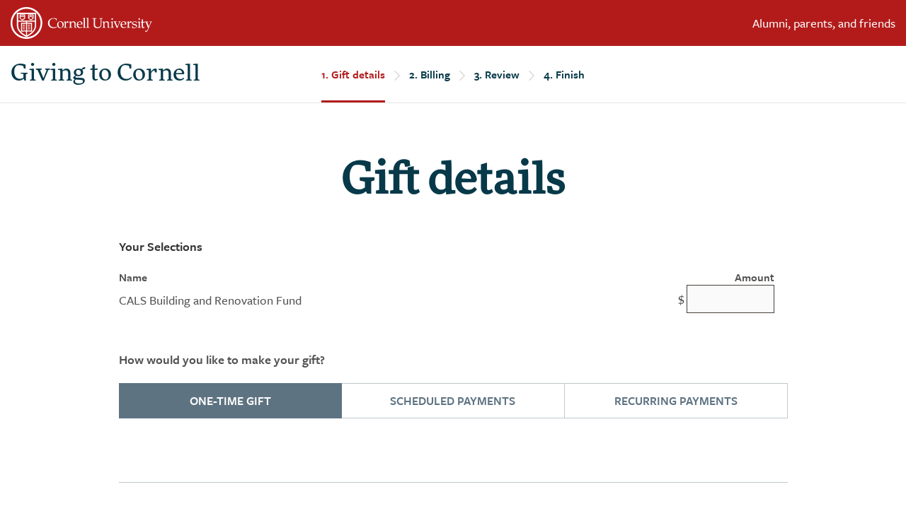

--- FILE ---
content_type: text/html; charset=utf-8
request_url: https://securelb.imodules.com/s/1717/giving/interior.aspx?sid=1717&gid=2&pgid=16421&cid=27217&dids=5440&sort=1&bledit=1
body_size: 180115
content:

<!doctype html>
<!--[if lt IE 7]> <html class="no-js ie6 oldie" lang="en"> <![endif]-->
<!--[if IE 7]>    <html class="no-js ie7 oldie" lang="en"> <![endif]-->
<!--[if IE 8]>    <html class="no-js ie8 oldie" lang="en"> <![endif]-->
<!--[if IE 9]>    <html class="no-js ie9 oldie" lang="en"> <![endif]-->
<!--[if gt IE 9]><!--> <html class="no-js" lang="en" xmlns:fb="http://www.facebook.com/2008/fbml"> <!--<![endif]-->

<head id="MainHead"><meta charset="utf-8" /><meta http-equiv="X-UA-Compatible" content="IE=edge,chrome=1" /><title>
	Cornell University - Make Your Gift to Cornell - Shopping Cart &ndash; Gift details
</title><meta name="viewport" content="width=device-width, initial-scale=1, maximum-scale=1, user-scalable=no" />
<!-- Google Tag Manager -->
<script>
	(function(w,d,s,l,i){w[l]=w[l]||[];w[l].push({'gtm.start':new Date().getTime(),event:'gtm.js'});var f=d.getElementsByTagName(s)[0],j=d.createElement(s),dl=l!='dataLayer'?'&l='+l:'';j.sync=true;j.src='https://www.googletagmanager.com/gtm.js?id='+i+dl;f.parentNode.insertBefore(j,f);})(window,document,'script','dataLayer','GTM-PZNXMZ2');
</script>
<!-- End Google Tag Manager -->
	<link rel="stylesheet" href="https://pro.fontawesome.com/releases/v5.11.2/css/all.css" integrity="sha384-zrnmn8R8KkWl12rAZFt4yKjxplaDaT7/EUkKm7AovijfrQItFWR7O/JJn4DAa/gx" crossorigin="anonymous" /><link rel="stylesheet" href="https://use.fontawesome.com/releases/v5.5.0/css/v4-shims.css" /><link rel="stylesheet" href="css/vendor.css" />

	<!-- app styles -->
	<link rel="stylesheet" href="/s/resources/css/appstyles.css" /><link id="MainStyle" rel="stylesheet" HREF="style.css" /><link rel="shortcut icon" href="images/favicon.ico" type="image/x-icon" /><link rel="apple-touch-icon" sizes="180x180" href="images/apple-touch-icon.png" /><link href="https://fonts.googleapis.com/css?family=Crimson+Text" rel="stylesheet" /> 
    <!-- <link href="https://fonts.googleapis.com/css?family=Open+Sans:400,400i,700" rel="stylesheet" />  -->
    <link rel="stylesheet" href="https://use.typekit.net/emj4ohj.css" /><link rel="dns-prefetch" href="https://use.typekit.net" />

	<script type="text/javascript">
		try{Typekit.load({ async: true });}catch(e){}
		</script>
	
    <!-- Respond.js for IE8 support of media queries -->
    <!--[if lt IE 9]>
      <script src="//oss.maxcdn.com/respond/1.4.2/respond.min.js"></script>
    <![endif]-->

	

<!-- SV: A~1uswebgreen03#Re // -->
<script id="MainScript" language="javascript"></script>
<meta property="og:title" content="Make Your Gift to Cornell - Shopping Cart" />
<meta property="twitter:title" content="Make Your Gift to Cornell - Shopping Cart" />
            			<style>
            				.fa, .fab, .fad, .fal, .far, .fas {
            				 font-family: "Font Awesome 5 Free","Font Awesome 5 Brands", "FontAwesome" !important;
						</style><script src=""></script><script>window.dataLayer = window.dataLayer || [];
                              function gtag(){dataLayer.push(arguments);}
                              gtag('js', new Date());

                             </script><link href="/WebResource.axd?d=EFjvvw03I-qWJ1M2kiKip3b3N4W8-Ge5eseJetRFgFrUi0Bb77fs_ps3xQXItZVoHua-LIMvWRqadlOSXmAZ72PvDIfRyZmtd1X-e65PHQYzNit3EhCJe_qUXAJBr0kcdb9Ovw2&amp;t=637369927100000000" type="text/css" rel="stylesheet" class="Telerik_stylesheet" /><link href="/WebResource.axd?d=iRvtG_52nRe3qtmT7s2t729exzqE4ilZmcbFqHsPz2XojG-OhHKLThFNVc_wDIMFTOxcWsRMky3wkwJF_dlJCfs1NvGSSzfMuSaN2Hr4SLyID0mzDk-kclNTF26fKAvq8KNc9r4IwpLH_FsU2enyoAUEJnk1&amp;t=637369927100000000" type="text/css" rel="stylesheet" class="Telerik_stylesheet" /><link rel="stylesheet" type="text/css" href="/css/calendar.min.css?v=2025.6.0.07495" media="all" /><link rel="stylesheet" type="text/css" href="/s/resources/css/imodbase.css?v=2025.6.0.07495" media="all" /><link rel="stylesheet" type="text/css" href="/scripts/fancybox/2.1.5/jquery.fancybox.css?v=2025.6.0.07495" media="all" /><link rel="stylesheet" type="text/css" href="/css/idbms/ui/idbms.min.css?v=2025.6.0.07495" media="all" /><link rel="stylesheet" type="text/css" href="/css/idbms/ui/BetaCallout.min.css?v=2025.6.0.07495" media="all" /><link rel="stylesheet" type="text/css" href="/css/controls/cms_v2/cms_menubar_v2.min.css?v=2025.6.0.07495" media="all" /><link rel="stylesheet" type="text/css" href="/scripts/jquery/plugins/extras/thickbox_clean.css?v=2025.6.0.07495" media="all" /><link rel="stylesheet" type="text/css" href="https://use.fontawesome.com/releases/v5.4.2/css/all.css?v=2025.6.0.07495" media="all" /><link rel="stylesheet" type="text/css" href="https://use.fontawesome.com/releases/v5.4.2/css/v4-shims.css?v=2025.6.0.07495" media="all" /><link rel="stylesheet" type="text/css" href="/css/idbms/ui/commerce/fee_control.min.css?v=2025.6.0.07495" media="all" /><link rel="stylesheet" type="text/css" href="/css/idbms/ui/designations.min.css?v=2025.6.0.07495" media="all" /><link rel="stylesheet" type="text/css" href="/css/idbms/ui/designations_advanced_select.min.css?v=2025.6.0.07495" media="all" /><link rel="stylesheet" type="text/css" href="/css/skins/RichPanelPlainWhiteNoPadding2/style.min.css?v=2025.6.0.07495" media="all" /><link rel="stylesheet" type="text/css" href="/scripts/jquery/plugins/jqueryui/1.12.1/jquery-ui.min.css?v=2025.6.0.07495" media="all" /></head>

<body id="MainBody" class="IMOD16421 form">
    <!-- Google Tag Manager (noscript) -->
	<noscript><iframe src='https://www.googletagmanager.com/ns.html?id=GTM-PZNXMZ2' height='0' width='0' style='display:none;visibility:hidden'></iframe></noscript>
    <!-- End Google Tag Manager (noscript) -->
<form name="MainForm" method="post" action="/s/1717/giving/interior.aspx?sid=1717&amp;gid=2&amp;pgid=16421&amp;cid=27217&amp;dids=5440&amp;sort=1&amp;bledit=1" onsubmit="javascript:return WebForm_OnSubmit();" id="MainForm">
<div>
<input type="hidden" name="__EVENTTARGET" id="__EVENTTARGET" value="" />
<input type="hidden" name="__EVENTARGUMENT" id="__EVENTARGUMENT" value="" />
<input type="hidden" name="rg_gfid_28680_tblOuter_ctl00_ctl00_ctl00_ctl00_ctl00_cp_28675_CurrentState" id="rg_gfid_28680_tblOuter_ctl00_ctl00_ctl00_ctl00_ctl00_cp_28675_CurrentState" value="true" />
<input type="hidden" name="rg_gfid_28680_tblOuter_ctl00_ctl00_ctl00_ctl00_ctl00_cp_28853_CurrentState" id="rg_gfid_28680_tblOuter_ctl00_ctl00_ctl00_ctl00_ctl00_cp_28853_CurrentState" value="true" />
<input type="hidden" name="rg_gfid_28680_tblOuter_ctl00_ctl00_ctl00_ctl00_ctl00_cp_30657_CurrentState" id="rg_gfid_28680_tblOuter_ctl00_ctl00_ctl00_ctl00_ctl00_cp_30657_CurrentState" value="true" />
<input type="hidden" name="__VIEWSTATE" id="__VIEWSTATE" value="5anNCVTsU6DHpA7p4UBa24YrDVe8d/[base64]/Jt4dnwuhRuXAHzcsJjFQgG0nIPgHJ3WiW38pTMNi4nIaze96tbBNsF6cvFyYP7uF/hMNIaaDD+JpCqk8l5KQNBrl0ANxqrekrwP4hlEDMJ4Zx2hvpo0M5tqnnGbVqY7wj/P9tmtyuS7KH3yXlB+4h3U4a12wjtBlkYU44+jxkghHDj6FHmoEbuDr/Lty+GlVrlWdjyYpg5LH97OAeJ3Ki01NjEfF8mZOhVjYaFyhbeaNW+SSSKUbBgSezahfilyt010Bpd3mxbuch+h7ysEB39LTBJuj5HbqUPz5qP3q3QsN3crHXudfvV/uXum7gbqjjZSb8A0k9qDEQVxRwbWyfV+ZNDfwMoXUomSoiAtO5s5bYK4Ec19etg+yZIEu+z3pXiqPhW4kpYD3mAQ/lCPP1rwS8quKUcTG8yGfnXwkJ3IXCp61ETbaozUZIkhPVnAeLoQeYSD44HL26ACr1JDp8iwppDEsqicb6AZ8p9yYUI1IinEYNxvs99rLCEOFFacWNouC/vtR8GtQ04bxqwb8hagfue73TezSTY7GHaVphddhfcMrFsHT3Udxs9WaeYPYGY51jjWJ+MyknI/5LO511u3P499D4zQPS/DAAHeYSxf5KioKWEnnbPfmghZFWRCAeMhisY0VDCcpyO7B8JHkH847ddPjcOgrFXNHYIrxgkHPJnAXbICSYBMcpdcLYDh0pYWwNLPSIe/gYNQWH1iPp/tmKdevYcRMVBIqnvn7S0jI4nDKHQK2dXcn9sGUiv+K76rUw4Fwdr0RqPFPh7bnG/DTeb+ples2pt1QQXjFVznIOc/bLJQuHmmXrWPph83YR9b2D0hCHVDQN0sktRSioK/YkZw6d1FjQWusG0SbvaucqIRRd/kYFQFsLWeSCZjBQnsZx15ows8C8a72weICurb7dQAuGnJ7H+cPo5FwU1cjC1xaVA58iIXsR3yLbdEQn2GAhBwDjkCmMFizJiB0r0pxLZ1f1q6jNEVLdKD6dQufYgUDq0F+YxBRRHccsUPE+tkV1VOOHYE7xlP6qV0XC7TGL//3GFzwt5kWXTPUKr/J5xt2jVFtWFr3Wy19a2Kmf8vqkPRbb5+c1nPqTKkOCh5t0Lkd8ojbul1mGQjzK4Zetg34VC8itdOuCsFPtRYVQ2SMDbobS93+TE73g2sjSDw6ADSx2IQCIau4JFAU4Iq0StLc0rQv6KkTbmt8Zmpehcl7AV3SSqyvOpkRtj0THzuDDtweM7tb4p3xpmn+KQUnIF/CT7eyVB3KlzDCbyL6AjL5HNhlM/kNIRE9UkbTFsaARYXHDdcgvr8n95Pj3hPimnjLKL4RB3dz0rmWgN/rcnvPpVZjtIGgJV5yPn0SKnNOs41TFFS3vbNN4afKnqXhsMdOOR8CH04o9YXW8ksDAUFICc59wsjFUuKjuYPLsdcsus8sNDwsNrYB67ffjmh83gkV9kgUf8rsNDsNDeQlpKJrU6liidD8EdwnXXjsoV4/bu6Fp6HJlWIF+YOBGAxnnkPG35JZExCN3EuicM3Ck3rOJJu9hW/5+0jbxPVEbem3pXXMei8Apae2dhDW8/z4Ix5Wtx0FaASKA8weIwH1s4oc2DsBj+Zck5skZh3nl4qux9pZlHTjx+5Fyl3QeAGGXqZfdQvYzqfOI3nsOwoPJO4UvmfNyLJVZj/sgCsoYRZXP1q+6qHMJz1gGFHPV5JevPE8anMSslU0HX4ir3FUOa6nBZnd6xvkaBZibbVO2vyCUbE/ce8DRMckcHlALMSDQR4QGj0bKRgjgqrDx52vzKsy9j7s3HORGh+SR+jIHzBs6vZJzSalDGrFOFYcnwa1fem4Yj+D6k4eum76+wXhor5yUjZdPITVZdpTezpAFXPjaKbgBVQgpmN1brZ/IRYBk63VEj0aXqgKhamqTd+95O6rDDG9nVPIQr1/+FyqwVbBHCJ+g2dwbPY2poOez5v/Ql8R2GIxf5E2HAU3AZhSAxb0kO3xrYJT4oxMh13gfDbHClVg8RkiV6nTysigkRRyU7oeYWh3NltW7onuXlZ2LcS0qg1W5wFt89quWM0NrvtD1P3u1HnRykmKvmvaMbhb43/HOysBNI8OXYXjQwVqBRgM6gX+DRIOLieqnQ2dtqgnqQ+DA4pQ9b/Iz7IMZxfoKyLqOAITbD4cejI+RU9NvM5rXbKUHC/6FjqFLyaxrGE4WqYiiRxY3IP3rxP5JpszPcFT/AFBaGQi4gY7Dg3Cc0Syf6jB3qSuDt8stkOO4DWcF20Z1KqjvmBj9Ygpd4G8pqVk+GbfO0K58PpZfB6iS6eJCSPU3DhPtnEwgeL694UlSo04uBmMnFOuMz51TXJfcZ8wuosxrquLvkRXyPyFnwgjLbql0oJEfhgx2zxwbIDV8xqSg3zGM+HcMmD7+x8o67B/FDAXIrJILe9Q/[base64]/eSDhIUve5UPOtYu5EzRrc5UM44HoSzwbxNR8YomZFHnuCKtM9coNAEYdLmhxnjxcFumnrMwRGIT+JTgzPGs1UVUb/siz9h/F/HURVNuXIkbWMUnaIGz8eVQKqZIrBYfG1HaLvZlUQ3UGyCJRRp3DFxJzfkAzDnf5QS9wggldQ7F53/XpUcZXVQactT0B25gT6hv29Nuw7t+wLYg/rti/KPIvpvWDDYouOgGlu8UO0YI816e64x8W7CfdIK5PuQTPU1cspSUE6D7T6LK9xtjofPyxZjPHXAGvdSVE9kdX5fV1Bn7utOtjvOi7lvDTU4IrcZGY4KW/Zx6GVdYO/drA/IZfhZS7CSxG7ttg8b89bFFCg8/VGXLWFar3kHD+C26UI4VUZGMFxRFI8CNycLPnebTG2HSMWPhTNPw5Gahkc/aEgIpUolpxirjXo1C1c5tjHQcGROMya1hJkW9ERMtHGIqGqjBLwI/YwHwuLTal1Li+k3nqQF5a6HoTNXMVo1ud0XjVap69vYMgq+DWCdsCCAsbjhqBCnIyXvzaOLm4AFLZETTPU7RpOy9ZjjTL6d/fmRS/oju2aNGCbeo9qvPLV7voZwCRfBWwVN9GQUEzU+y4YMusl42PEE8wxq41EN9wfzCvCFa6+tUdxnp8ubvGsUx4NgjKEMbYBPheMwcOfoOvv5dTQozTgVuDODiqht+eblai4q86j9d1ho8VmsP8ugBrlT2NuTQok9wtDMK34w+ugmmwZvwuLrjDbhq3YtgUQjYZ+iI/ACWar40npnPWn/4BcLq4yacFkNGnbuqN/RTjsLQCDyFoxniHxSmwwf44qTLgLute4TwMKtLyMTB3G98grqQfpN/9ZkSkuFZy7RbIKnURaROvx12+BRIFmq/PdP9J4sJwGmoBHTSoCFdJxOMWDTbHpjq+AHlIXRZCp+D1UqY5KC3qbJH7O/YU+luXMM/kLq4RORtcOf8WEyIJkfLqFUok8g1yl+Ow/gaqBacbKSEQj+HJSyZ5hCWvdFw2DIaVIM9ikVxOtMt6MlvQUPTAIjmGni/fdN2iTSqsznMOlTpqiV8jTPx+Cv7ULXFaPVYqONiz1cNRRu2BPKudiV1cEhnPF8ZiFq0pxKT634XRpkHM7q5ZGezarjzUn4dxJvtdgKJuhnmT0UYpwgkCDMhpMH1Oh5qCtsLvWTkqZ4FO/GIDmTvz1BVwF8maqtygurQA78oRRowju9V7iu6xuZF3MrDFCLpdgNAECn5suld/x+mt1Tdp43BBDQmLR7V/5wK0AmPITzrD790i99OHEFwthKECcalidS/h8DJY2LYXiReem+2L2rvoQ1mns2d4ECg0LbvqTHljd1luY5X7L3qgRbpmk9jORpLL7V5ApJEuYo7+3AwdnRy1/kEN+Ld5MnLlz8gqPfAzMRGyebg+JY8lz+f7/is3UepO7Iay4Xc22IKiRnsGelkHGXYGPmi9FwHKo8eDnGPu7+NZPeQ/WxDTLoc2be6odH7UIWbY5MA5UIgMKeWscl7G/OSAt7wtevhdoj2au43oj+uLSti/kS4QFF6cJ4W9kvDQx8GEZxLwdpKPO0id++BfsOcX1+EciUiUrZwphnicnCRwXiqd7qfcYTM/PpG+i4ugeg20DLG0+FISXVQcNSnGFd6Q1TIhWWe8w542QyyOQuoQuOtZ1xu1ETNQg/ppfcAnxXooVSBuScPwvJ2jhXS82X14uO674Fyv7CIHqg0KJkr0vgGXdcF3HgnzHJHWzWglxOLEjNfF4O8eJoJnPtILM8M8Xrgh9rSH9WFAa+YWD50M7wgB/PMdg/QBKm/piAC/jbc+h/lq0Ki0EztGr17KtnNX6xpmZOAnSwV5h9+ZIoY0rQEcfBIdWuF+gDwPNbu+fIpmBjw/BYg8WqWd+oYIVo6AYgw11E/5bFenQE2P+AwAE+jCoZW18GzvHIapwHpYsX5kUCHBgKLqbqZz1jMKTYycM6N9GOL1ndFdaTtejw/kDF+q5B695VazDk+uB6bIqgyzEWg5Wjj2EeMSUcosF9xBwYT2u1I2+AIsFH07Ux9xFcOLZsoSDe3lJ2ksi4Fl85M6J+q0bNtOHpRquRvSqBBc/G0u7ktv7SEPTbPfsjcym7RhNFGTJ68lFMHxmlNBf3ADhoy8/RFNS1lfc0b+DKkR/XELTggeYs936b6QsPS2SmvU5Fr6c1oz2KaLeGwz8ffhC7IYRhWVUCJELIZC+9sZ1DLZlzSIokNyWdrWezCZyPNarbxxCifPt5EM2hHZ+AZaw6ZbqQXC6OjwY/t44IkOiF2FnjSKrtw5WF5Hho5XgN1wl0OZUKR1FmvNYuHxoAjHNvIJ5W3wg7zDKJ1L3t4Alxf37s79Xk9BcQ+qV/vdLdYDPCdLtvHUoAs6HJu3JhORkUNB6DlFavXbvup0zl92YAaN7MIZD0pB3F9uJS1lUVR2wwcEUHhhSOC3fFb1aL1YdYw4CV6aKgJ47GcOBxkDo9c2kWMWK9qyYaTl+xDOKQyLCdpMF2pS/ivmqWmmNWSPbhutyDo37bBrWd+z+KLolKTiDtD3ygZIQ0OmXtpiDT9ucozT6U+4KgErtEP4Rf76TsImgeQvvi93cpEeI5073AqYTIyT2dRf0XcFolXERIr6rwRENjQq2XUMh/E3OkumvdjMBedE5sgxx5jZhogzGQQsHXNBvhaOvw1EyUd1UbGMCznbI8qoo55A1Ajeisq6DPNHQmP1ymhYqAMArlPnpCjTORoYaxnIrRnWGfZ7S2DHEEpJ8UBcZRmfGK4qZNc8IuoEwQi9BiVBF+i39/LqVl6PP7dDIOPzbbvhWHKwVcm7Cil44Cl81v671uUsdeBlUr3nsj1bhXLi3K/LjOTRuuZKJM0utq+Fg9dcrDCzw80/ei3Uoh/q5Gq3wUHuhvTy4caiFSY6xLUTR0Nk/NFxuULQNJXMpa0E49dwj2zfHLodpZ+9cxOWCzSZI3FKKOkzkEIRXZc5AjLxWESouO9jKWgnS9w0I+4p6qK84osK8chjDVhC5kc5KrK0BhlGcjcvoqAHx8IBsSVEboo1MMHyOj/kC1o4thFlPnW2q+XUOc8iOuZr+3Jn6rmKUQBXgnGoOKQhYLUpjZjjSWWJKwDubjit21GFljRSPtf6ootmxEI7Qzzd54UEQj9ih0Fywx8lDnCyQERawiwSobtLaYVZ5UpSRE/d6/gd2Ij4AjTIuDPdtAfezEw0SL3KBmX7mGdnQr/OVLIs2WHA9VBsQ4A52ajzcflFUuLNmTUZcTyAIt/wHZugZGT2nTktbXbFZ16SAyzO6DBL/ZXG6jbUtaXtAwrVurRY6OAh7JDKwyYot0OLJAkZc9wNAGUhI0cEE+U35fWFjC6S+tJVvQIiOS3t64oo2ckKsR9E3IOh3FqQo6HCjcJpbwOZYibGLa2SFpb4exoP/e8NRT95wJ0EOpHI8l0jWZ/zFj6hse374+XGKnZL+Ccy5tYhqeWaTX3mKrgGsa0gwifEDBQ6ehn/MTmoVpEoxhO3vN9RoXxlbpMjdTs8KO/gHkaa4KfKltvCGU8pevy+eHHaJDsJykvZtp1oJOqkBTmq1saeES6WnMZX5gD4MLYeoHExc/trh3eACScd9Nkzc/[base64]/i7fR4Hy6wwnTlk4sJF1RrEN6D8rd27vzCL8ybI/MWACoIiCceOY++088VtzdMJk2I6+TxJu6UiHFmfVLWN+BPCXeS8iFVNB9S3sSiYDeQdR2YiEcsUxRT/nUFVjGe7fEeg9ql/KRSAJgoLXHkzOQLxBTBrmnbOvGs4qms5IToK8VgTHcKoV/LBPofcZ50gJ541+mrIKSdVvnerRBwghoFPDOmR9DH5y6QeplpLP2yu0pm2XjL6nsQR1u0/BGU874Ntkz8NOphp9QyBRF+6B8fKvj+k3PcUTdlz9ATb/DEKys1+3qh8ld+/[base64]/o+3QeOe7n2GMn9Z/qZvnc+zo0E9ooJIsicSxU9EUUVIT+eVSV1yD0YyOx4DqINKRPjwREl+YOmqma7FS7z9Z1+vjfvfKg2UL4RBu4HJHnlfEP8DoCr8luEOrpQiKR4fq7YFan913HkozpJY+/mQIycNEn3O0qUcqBK+PtdPPmZkutGS7DyWQ3IG0ed4pJqQc5z0fqGNhUWj/GJo9tFhRs4g2oPWMV7tZGLIppPNsCWJfimydsOv+ylsjg3H42nGLDTwRXjBaPDbhzBV1JBwhNXozj0zo3BwJq1EdQnxFbbBs5Dw6RjKv23DTjSMTGe99mB7tOJaa7nGFbaoNroKiC5IskEI0RapsFbCn6BYHZ/7uGtbtHhdwSLZ9YECkEecbJgNo8Vl+qrM2uBkrqbowzjRNo0uo4caKqRDglgOtdvUKtNhgfW97Sr7x5AUeNfnrKJMXVvl0FtH+2NtdoT6D/yZyn5IOKapD8t/8y1J4zIQXyjx93pyt229y+hgbHPRRkxm+SdfMqXliJlbFhcZGPwYagZ/CDO+2+PLTCuRoTUni9+XVNARg23LIyW0/KXseAMHojpThi1DiPWGCYN3VTV72i/kNeCNnK2WNiZDPcVk8QfdJ+F/iKvQBR9rv5vrs5woS6wRUjdO2/QS0m1FacA4t7drku98yxtEiy40tTRD2sM3NzdsEJPbe4XQ7LItR+Q0RuXRib8w0GNi3fknfjmpuspBnFRfZsBemPrL6Erekmf1xMHNifsQIpqla+Dn8kDsSgikEHcQgGo3job5ZaYKKW1IOpvJWnNEVNGYG/eJQwKKhO275WYitxRY/VO45DMMQ4sR3JTCjys5oMC16jWzcNDJEnCEYCAbX81jxVtrx7T0i4qbzmhcADL7ABt/CixNd3qHq+7tF3cvavE4LXo6p/[base64]/J334Bi5n+fbOJTbq+ziNBMjiaDFRpTj15nxnMPHm3+pz6EnwplAJ2Gz6BkoWToVATU9K6Y881TKSJtfQ8krHX9r0saW3wMfklrEYHjlVpJqGjHZAk8eQgHxnSZkh5GG2RJaKrSybyQ22xJelknWwVKnZWljTxdbXbpvqFJsiHWkJ/oFJQZd9cHez4dLKTA9G9bPjgJFbIrXHPFeAUYSPNpnbMjhCHKhm96JQpgiA9TrLDYKFOloYO88Q7/oxRs/SN97rWjqY+kNPNYwGs+RE4pfJGQGjgTLFoWrpSOJA4b1Ng/LBG4f3bm/RA7/zCS1Fs0Gfmtb3ZWkNEsbBCaYtHkTuVahHXDeWJwZ4Ve/W7bphfqsa0XcOPIZ5Wz6TpRIdoXnJ+aFPkx9aMLzcR9TPCza//m/5hUVcUgiI74ycYnW/THdISa/X3CbPFrf6wTHh3lzM7LCsEkUFqNgGULn+WomO1IyTuexNT1sAwiMUcp2KRDkU8l412VX4SrUyRYUt/7PpQ83B/VIsgiOc/PcsfrLxDQ7pv0jvU+ZmPX/EDaU+GNEI9g8VUfP7sC7xy1k2c15VkvKGf+inn+9mwR6LEd3MKOW03tvRPwlEdMYwrvvTYj3Col8mwde/6Uwl7X11xACLU+i0zW4XthqtNmNd/b/gXQjT9W35d2eTO7LtpTRlyftxJtw58tSe4JQrgmKIEfBlHMTDExPamZebGFdIsWON39dgZhIISCAyo1YNuIygcaHBmcvKUUYAfah+xa7ecja0toakDzyJ/ycaklo31MSk2WSaKiHw4uqchyI+JxjcZQAg8rrUKkaYiQakPPNu2PmxEu2b6QkpcO0Oj66f7T8odANQAD0vecnRnQYMwxBurw6MCNVcBTkPSyofhlYWon7IsrALFS6g0Vr/jLpSm6OqOGxatMkGaHZu8kzpzLTkxwxcsU2pkII96OKepS8Pcj/RTIlSAzmPCu/d195rp22Xqb9IE5cMrFkb1JmptIWIgkYlTYbACH8DT3YGMrRBeXch5wIRPqGrtz6NYmm0+i1Nn5wCTNLtAZBtCm0dNx6RkTI9ZWHaQkpsmRHMKczSMjeMTKe6M0hLrJyww30EEbd1s63SYqshCKLyd/sH52VgexntCjIbvDd9TZcm+6XOQ9erPrliHNvBNl4jY6rjPFeQPaRZ7AKlxsn70eFQTndmmW8mFy0NYkZObbWsFO+onW2O9OirdJea0511o2bzu/wIbkh+sd2BO4EcXYOfk4MHLxSGSKixXxRnphTwVnFij/OGtSD5Om/3lfSXulyDipxFiagebf/FrmVzF1ADOnZkaI9Tpeo+Gcx4WcNN09ZuHeS5vlxmh9+39kYvvX6+YMa0xSDp98sPId7bPgYX1kdrgwC76VM5tCB/c/o57yLTZtuiMC3VWF4PeSkDr9ZdkxZOsbfnjcCaAZN6Gu/PkH3hJVboDRuME2R0vsliecrR09K2eFn1g5gJAwA5hej95iB4da5DoniMxll8vb+QJmqcBKeQ6ser0UsDDD8X55/mscKOrWsZ2zx5CAfEmhjGj/fZufOxf0dHWLQE0uxNxPMCMyP18cUTQiwtISIK1IV6R2DPJgV+6fZ/lj68DqU0ezaxPyIgXVsTK0nCr+ire8xD0ZhS6Xr1bWPX/OlPw8o1SIdtPSBG9QqrBbMNHhN7+69iL9VK4D6sNRHEU0Op2BjBKqZ/SsdTpk3TYWTl4yV9M07Pynq33Qjr7tkFUGrG2+7lIITXgNk26CiIrMFS5P9fjmMexZ1jg9I6V4hPXwtgU3pz4zIJI4QgppaIC5VGr7tgYcrXmu5wv9Z8ENyIdpAw3925Gtp3KfljneBgG34AcIKbTgalpD5AiMvoecYCjX+GtEVe5TTOX0IEE2om/x2QK3SEtT/bdxkfMHB/66gRtNgmWCNA0bZKaiu/Dhn1YVVohaW+KIBiuFC0pG1qa8PNQZNrVJFLAvU3FPCAlWT43nVeEhSjJ0KH7zdpNS3QqW7v/XOs6gbo6XkR96bv8RoY4KrnMRM2bwrvqYqZmCsJHZ58VgX8BcRcpQsmS+EwJGWXjc1nsOXnxglO07s1bQpdsvRngD7jDmG49PYiAf8+SQ98fWj01y9ZkAaQUzg0U1gw09gN7m1M1Z3SGpkeIDe0wJjMo6dKH0/HtS9yO8lvGmWebj1jXO3rCiE6aA1t8q08jsImvC0/G31dL+T4jf+0eKKy5oTxJ7rCbAzsNXxid3HZiVa4HEtKZQ+/d3pgpVTcKt7ibQdvyKIFaKOY5UbZ6DsnWZyneGDUEx9HA54srqkUoBQ0pRbIFS94rsu0GjVcZKrMnh+LKjrx3HeygV2iua94j57ofJeAIQB0Y1cinJg+8tnCgcdMyzfTYTDXJRs5nZ/Rh467IG0p/SVyVk/mdqO5bSuEF+uWUg1Y6C7C689uCKCC7DM3HDdHMmVJbNRcR/zV8QF3mED7DgElzfWQEDcWMNv1wWHTRCjZbqTyvKay3oNvIDhfi1kQ+ZPvsvJw77BLdTU1mN9oWQj5W+Kn/X0j59f/EJR/wSaILmGoJlJlSeFim+AnS6W2Z2huhnCn0DEWCIPZd3yzHhT+YJOwBcrk1/cpgvSFUJhCagYB29zaSRuMWtNlG3jPr8ecK1wvFcKO/El+I3HgOlxaDbaV4B6i0d2x80AeoiVeH5surkCJP/[base64]/Y1dvztGPXLLp5ZCLelElScKvgke4fqdI6v++havPWkaj0eXbPMEkhD2L7mkXn8IW3iB80hGv0bQW2aCl6U//0UwS9CR3tk+MvjuSaiV256dtXKmtAV+pfQPii5CjUkmciU5TUq0ikmZ70KA7Hri3eLdERvnUYAUUeeMt4LYzUGRiCuePMsdDOKkBaDM2A5MEghUa7WtVcPMqLn5l/h+GxOXPR/qG+zNcLP/nbeRzHFwPXme6Nf5KPmrrl4iYqESt2a88SDfQolIz+xv4qEAQT3wznXS4vnmEJ3+jKCZZjL5g9eVfbLFyrZasxITnQR2ov52Wih01v7LfINNzh2AAPspf9bS14aZgDEnX1T96sRP8+df2w8O0uPURBtae2V/04H9QC31LVi8cMSG+i669Q7uKXhT4P1tNJL1ihulqCdfYcXo3o2WIy/7Gy4ePsD6KVhsvrY5eEEVDchEJ/SgIaCIUVBl06UO6vr9tascwiENVzNRSIweDC6yXo5AO4ketnPwUqCVCgFgFvjSS1+8g5WoRZcd8dKjEO1zpAaf4cWxtXnSIL1edk779gwWJVxMYVPZ1c21rdPxygQIW+1Bikb0rZbj8Oxc7FjowtJClI8vHCv4sMbiKObVyWhQbLDvnzSDRUeJx3vy17/RmlRvC3ZG/s4N219VGaxsixpTfeFXLkJua1wvQ8xsAhX9MsfNLuxGnA/XrtPxQfM+wUjp8cATK1cCcyw87dTbW/ak/Mgoz4GsCuOT9IKpRYt7hsasje4XrQHulr2HRsADWR8oRyZ9GSLUMJ4Uv5bj6g5+SKtlMZiGoTRrHB560Aah5MqAw7JJ67e7QrBUEnE/lD8+tXi6sBTahsn89J6q19kLPfFB45GqpJbWQ5iTupEJ88kZJuteTrWXa6b+7x7kH1SAHOl5QRyirk5L/PEVzfUrHbz8w9ezhIKObE1M8cnWNMZPawOg7h/tqWMnJvd32N6XNH3Yx0f9kLnZ3B+zhlIkUD/V+XgPehiGfobADidNu/f6pywCWzqjvSWAGBoMlLASpTH9Jfr2mtnzs2kf4u9TAOaWQGhEFspAO6+7JnLHx3BaCAmn1lvpVRalR6d34I+tRCOVi3BZ4c/Qp2l62crYjO4vZAtlX19XfcgeEBt2MAVNTZ2aQI9DX2zve3tCtHmAeYZcIYWUmB+FPkLbEFNOc/gxWeX74jVIwT4gRUrhSIV22rlVOQLBdTAGVTFE3gCoaloDP13dZ9XgeqyLO2qrIuJt+MHlFphSgqcD+meD38A3o5JGhOOS/Pp7fpiZHyEXwDOPGG7z101lrrSzSt8QYV0/u37hFDQC6u8V/az6MGRjRx+M8guYDKV/acvjIGrEAZ6pgwcBiDIjQFPm01V2BFnPDyOyEk3M17G0cgH6o3sKWp0fXOR967RwQvcSoonDpmBYwHX3K9/ezK/3SZx+pCrnI/HKAJB9BQVA/8HFfhhB7G3g4eSLcTe8F85/aYTa5TT1d0+IToJKr2BPBNFM3kMV82AiuCWm6a2BVhwkesqTvTKSyGydfzXoNnn+ot/Xi3ix0fAheMTH4b462/nAzr654PotPQpglc60qL8Dka17ysyrvsUwp3CKjPzDR/zf1OBqNtWI2gUjTUBTWHWnXZV7toa7fUeE7hAEXyjXNueLT35nsPfq+STiGkiI/ZOEteZ4TfxYxhb9qtX7uH0Qqng2U887oPEyDIDDQMDz4rSkpwe8JuHYnybo1QEAOznSNWisCu5pFX50a32Ds1K7/uDHX27YVo3PaOZYHVskdeqLHEMYXBoLAwIhJybm4AXyYxD5naIhig6XOa3jPQmOZdVNgE9sh2CHtc5dWY0Zim3C0bwZ7u52vhPcKqv257VKsOWn2C3Bka+N8gbsHrjPapaFG34NM/XEPnwN73Ul5tDYb0JubVv76q1ceDtors5m5hH+ICyxXZVcPqYLhasShQAOSNjSNMhbpvBNuxXEwBigd+mUZREc6KzMxlqw01gZvSjix/QyB7QPes1M7cK78En+qKd9UcR9TyR3Fbb7aGuStPQiLM8+zw/9uRR820T7R3NB+AEF+5OBkn8ELPCjqEMVYEmCG+Qlra3i2LXOxZIKxusg6LStm8SFqRGnJkDrZtbCrysIMKj9KK5Zkzz765Wt/02VbHP/aZNs35KaPv+uHT5FIYOvOAk7JvHrkYc6X7nxeY/uBkwrtc3GPS5KxcU3nRhQQSxmCabStW/IZMt3pZi84F6gqgzT9pw6kqybtr1vTVQxs+SGEjVd5gIuJ0G9d4L92wxuAGNe1HxkKwVQej5SYB9ammRc5ZSPek4RHQq/cu+tKQz0hYEdZzLfyACMyT7+Y4K/OpYZx5ue4WgoGytW7tTCfNPzWP7M5y0WvXJpRr32JGNij7rcBYJbRtVhv0fBnhJ/GlB3UFqX07xuUq/I8Ykt3MQAlaEmGyy0uiqJ3Gg/IsKu1x/yu2HymFq+3zq/UXnrKTiSSIyYAUeNJ0YS3JA0Cq/CUgJSGE5fZ+m7SNZCr67XKrahz1z3SYbtdfWywfJF35X5E5M34loiyPxmuUDJty0FtYR9qR0iJxn+WkzJO/6myGAIZE+WmBv2tdsFqQb83oos2aKSEmUyj6x2P99LM5/crwbLGSNoNBTgQ4GQxLRQ2bxwVF6KWxb05uiL18u4icIjQSWQffadJPyRNrV4II8384x1a0MWAG1zx1xh44qO56mQX3XerI4/rBcH/4goPaYjyEcFbwxpInaEjHetoM6kBD0sN90+YvgSNVLxqtvteVeHyi9sbrjDPO0Il5HExD/+pi59/jBHjMGOEH9TlkzG3AyyVIWIqsWCyX4fOhgGsEW080YBMk+rYrrHGvAVVqaatH1HNVMebmUPQ43hfrJWZKOvWMvbMvvdGueKFYaEAeStLq8J2rCOME/jYVONKZ9teenXoAwxPetLjgG/NAUbT3oFImTRloH9J1N4RUSaodBr3J7U+5VE6tFtI1OaixmlH6H4Z2rCmYRUGHh9wwV5RzowADI9Gh0ag0u5BBjDeza/CN5NPGF09zB/ohLHpPc7HTNSXglEBip2krFXaEBuyCb06kwlqJOtA06PX13vFI1c66SPmhgRHG6JLkgnsya2I7N4ytq+goz+Rw0kOoHwxvTJqAgnnbrEejo/a32tXUmnLgzhLvmfgvGw3jxyvjJwHyWcvTfcc3kS1lReQvwgFV/znTnIDikqsQdRq5ZYYN5ob/3RzrLzfx7ofS+TT6BcFKAWnauKe1NFoff8wYVximuBb3mcHGFjykVFGxZgKAWiEV4XSNkMl0C5Ipm198xpExTWAIEi044L79Th5aIDWp03o3k35gUJzFaRaq1DC00a9uHKHMYmI3Mdpg30fNXeR6JTLEtYPSv09pZboA2dGR//adN1lCsugzNmyg3vGZo+M3brwaJmvnG3dk89cQaPjYcc2ZI1fNdVcatB6xqTjTbTGZhFYOB8Ckk95+dgmHkILW5GlsCzVBFyc/a/YVMigvbE2vhWtVGmJWOQ+USPsef/CuaVinEt9nvVpXXa1UEiaf8C8j/Er+ZK0Ad/QN+q6+348ruPJAwinUFEOykUZNslvnNQ85wPVL548q7wMqTFFz9EMCwr36CZaPJnNmDiUxC3soUAXJCgLygHFSVCBsNheowS93Y5+KoS5pWfolhxw8gu8p/BXVpT7CaSo8AbEXWchFFxiRGPKUz4j/+yVJ9hELbGwm+oQ5gVjMR+fJTHUJLsuFr3xhbIqdBQt022ZFLwWO6nxmZMUh/USLa/K8EWo3+c9+dgO2DAh0yRlLlVA6pDSW5sSvT+6a/d5b7m0dK9Dg0Ey2ZrMG9WPN+IYKGi14xr1bLU78hE6yksYAs7cinL+/azr8DVRlrg6SgjAAXRbRq9vjP0mZj+X0v89SUlNy1xeabXuDojfhzUwcamvbkEQmw/[base64]/BTesBOKlFmkIPN7D+LoHYoULNJQfLohPKL2R1dhnDo0pHAPXk6FwME5aNTwp2PoKZpnyu314xu0mVsTWOnutHQFJgJ9sjy/0/0uzU0ElPJMte+5ND4cL6Xw5JusQqxK965LRiJw+avtfCCyuN5Tur93oodkt6645RG4b8jDYhyxX0WQTRvCW+c2qywWgEJH3GWiwoEkR2nROx6TtVEeF+5j8zcE9lT/b6xYhWIaTv/lzU2DVisyk72SjIRAewLDgNCQPSgbkAxS1hZQCjUHYO4YhFrzwE7z62kxcia8TkkFdH6Y7bAllWiqWn1MLYXgP5tkx/5V3hyQIFYptgUBjiCG278iAnambb4xcMTK612mD6BxMXO0110Oqn5y4zwoFJNgCNIO8AVyz3SuwQGpdt+tv1LCtCb0n7Wh6H+AZnFW+HxzmywvOk4QZ8zjydvJxYp+U+Zxb/N+zzoO6mx29pFjixD+mUemK+DhRwuQvCw6kt2jv+I9TVhIWhU32fvMe1TgUb7RBjxFmjGnShoEmDYMQ+5+zzFPvWJ200fAmWbUUiW6Uv3j9RaPZozWi+xL9JG3ASNkbqJghTOIgnyg+qW80WJZK8eTBXAmCzUyihbqvgokDZsaxV+KjpwO4UD/CCOvPrtUrNDEawAKqPYg7/wEcQlMOfbMorW+gyMi2RS7MvnaVy+t7yCy+9kAQlq4WN3i21QaCjQAp0neYQb++bail8uZosglS+3S+LPm6vF9JCEllCkDTGFbmqSRGEYaLNSgg122Zi98HhPghKkLSDFDu72HUVBjiHxOIR67SSZ4S4NwxLdY0w8WrUf306g2TRYB4ORag/qr9uz1TGOfAusf+NfS6pa2oerEUm938fHXor/gbcinzrp+B8CER795O3FmPuij6dRO18IOQbqNEYT8QvtQ+fgTdRjMAWbC+tpE/chE8zWsGXGHvFjq/MU8E/uc7jXjTSTrGyhavGh7qoG7aUKkvg0fN2S5bojwxb/[base64]/ZUDqAlT/iMuG0/ymPclzpF9TIM7nzmDLkBEYnw4K4vMe5Tass8DCJDOrmNwGAJQE8QlIPBSRp4BhiNf/eXbHRLGfrDS6e9BF2g13s2OToB61v1BZh6PM59WXZdVd5G/eMhPSySYdeYpLHTsDu4F2xqzwtN6dxYkWImK9XqBLWGPPnfmE+/9sQOyjoSJ+g7DFNjNXWVVm9CfbjGsFqQlJvUbaROaTClvEl9CXbE1A8hZjCTw3m2S1ghjcaQMG0dlHewpRb/egcOBL3+slj6LbscE8w/[base64]/h2a9J79UCNpGsuAyunFebyEvT+y19W0BgCXhmxRbnG5o0hwcrBfKpdC48hY+Ku4vq/OWZtUAsrEDRp1k4vESKM800A5B+joZ3f16f14bYQNeQU9Gc96PvbHyDz/5lmNFzpEdIDXKlgHxdREtN2zEIFMdoi2q4orfI+nLeyFMixp1gUz1bshBluZVwfnwPdSb72UiacYSU+/4r09oam1a+0rSRPh5n0/EplsOb1WXd6lWVZd+kmBC2GfM3HcERRq+WzIgKK4OS2oz4OSe6lP74e0Agb4x01dBW6J9/sjwjIR0+wFnUr8NTaObwtoZBuKg4qgzgEPcCBmXj1D5vOOB+dEGwGR7vt/xh3rdsfm64SPAQ3/jwd2OThswfz/WZP/4LN25tDCR1UJMDoWKe6sCAl3DjE0We+nBoXBy+x8ZdUScpnZmBLMO0YSA04BRd4Wp/PRNk9krU/vdTPs1L+6gB2UNsnQgitaCLed6QXdIP1O7EteNPlTE2p5brL4bg7E4uxVVpikRCqNKME+0crVO8dmZpD/LLvC9nXY72QoLRgEUelFZXhyBaGKqPAMlGrbdRsDdVn1VLp4j/[base64]/Eh7dVxLnDoeX2tAscTTeJ4aV5Y6G5N/rIUFvQam58kJ2I4ttxGrozjUG7ezrA/Lz9Uf6dbw5Va5K2hDbunpbjkbuErh1SY6t89o/8ZiGxCjIS39haCT1jTmFBAsLOB/8NoIWCm+B92/PWrl/ssjO1xFl9AphnwCj11bA9qUp+KBFA9oU48OPqkx1bfrwcDpiONhpeeN5VhGYwRDnQKmPYWq2MKuhFe7QogSVsKec+nvcy5dxwzgOok2bWwvMEDW6Z1ObhpWBXAxEEt/9oawKMWZdTd6HjyRvOanrI2tGdvftHdwcNlPOpqrfxJGInMrrzJ2PQdX0iHmgHhOIfESh7AB843Q6MBpH/to8ycnW9JLa2z7K68HbbZ/dhF/PooK2gWhM7/znzGSIvHn0zAXM6z+jdrLUiSHtP8v0DtE5cEvsh5oh40XtJmgQl6GstYFCZbYSVRaWMf5lEWPRy4uT9mYU+GOTzQtPaP0Yq6UT4Yh3eJsCO6Z707G0VyjgT8/P+s4iVhuAmWNZiqVdcqp5iQDz3bBthYrcxkWBUAlTTuMiFAyv7yKLWLsSjUL3bXEurPwq4AnFBk/dc+wFqEhA+cQ+VY8jbR+eZawohrfqxUuHpaUbb6Vyhn/jtdFikioEC5aVaOIHZ/HesGPZ8mvG+7kgYdS+gaXC3MWSYTyndQbUoEKcpHi5UCpaodeuXzQMWVqqnFE1oxMWupOk2iLtrz81jxXpp9bP8HRv9T0+ioo+WxQOj8hrfeb+BhowKfPu+TX5j1kr91euyz2uSIm4CFGpJ0ewetzsStiZJqASdkC99CyRCan6LdTekiAEcEn/ZnS4/ka9INMl88hD0Nc6nqvpqEX3katjM/lsEQzpbPGKBNKmsgA5aZbBIJhcHeEu5QAuOz99NDWtgQzBmicSWn+acQ6hbwaHJHCBdUHvwsjL4E3wDo5RSpgSVvfQsSnF9ssJ1dKfIFXW0kpjLcFHDs7D1+u6uWNMxXVimxsY4UasnciCY9mfkAkzi1CN1WTVZ6IoiCaUDke6HVCaWWkXtoWJzjSXOrOpRm/7DklisA/oZFxMKWkp9+DTovOgobyz/[base64]/+e4qMK4nVQtWJVc8iDlbqhuBEas704kIz7ImkMjt9h2tSzGpDCc6xuJ9DAr/J8o14aCcCkRcl9WOfx7Ishb4FNN76X1Ty3XQenY7aktVlh+InX5icP/[base64]/LCpM26h++Dwn7cadwe+cBgidy/xhEMNZbUjgLHjCXoCvN4b55oRUUfd+1Ek46tXfvcq/kXFGI6Y/2b6fsh5dwkZWqQFd/5oghkGNghVcIaWTdVwhmFox31iZ6adasLgkKvmn9QUznfm6CuNBpy0FGc88AU35ukRdAVHlo4mUNFqWy2bkIh3AvlGf/NCSdlUeIStahKNXiCB+t3J/[base64]//vAGeHVMpDy9OPlSO8cnwMiDDmce7TO2bnzWyVQYvbW8/5btL0lZLhWubaRoyQ5tRfUOS9D+D8bFdREoJ8hpHuGw/xjhToFqtZfRbRnTmkP7I3DR043G1xGcOC4KM422/VQTBI9uvWuPAVDvjU44Vuj3uM+J7o/lMMS7avyUimBTzdbzcYM7Rb5bXUWonKuXqt1DHLuzNgpJk+pI+jJlMZ0oV2y/YrfX6NsPB31lH0a8wLfcr1N8jGW6J0/2h0Oke76wI4Y2mMPIGlou+F6F/mb9OsZ947eqIPfeVdp9GuT9RFsAF/WYVGD4RhlswkxRXYYDvMvFifPkPruzEY9im4r1cmgWlfB1KHueEidfVy8ijs7l/KwdLb5rqLJveR/5nTm1TdJYyL/5u1bjENGiUnkygKk+PZUocuzNqYNJZh1wxcfhEPSaC8e32NWxIjCs27uDeWkvhIicMg00Fpap0IRNnM6jz0fvlfu4uf8BEjCXc6DbV/hHPewebIeu46b1ow3FUvqr98EgcmcqShpeIIuqFkoPHWEC2CIwWKe1A+ca7tzlJLiqYy4BgqdfsU55PA7GaDBCI0v+3VbG8pYESOhB3YWZB4zavif3vPzAWmOaPU1f6fhMZhRReNzkJmznMkpxFn+yeVV37gH6O0evwYcj6ZtfuHZbkljochiICQxjXfC/6q0O/jRRJzIDaX7KPDevTno8vyeKg+1Xq2DqAXxUWHY+hKT1isIQTKlv8ZkSPpnoa2sD/9TLjsucc+FrtCU47WypVLKf1N1rIoLHwPmyxo8O8nIQBBSFamCSH80XYi1AP9eda2o1+r15ByTfmcS7nFX43URJbXG8iKCAefZ60o3GepgQ+yg9UMdtYCcUsZKXYcYcQzSDqQoOnOQu0cIdqkFYuzq+T0ZVZvKoYAW6hoYp3A1DcqjOJtPxElJzesr/JbD7sMo61QFfY98ju8R7MZZf9nJECPkzzdJGbmJIsG/2RQyIXXASOdcHbBj2iSm6SoMAl++OeSd8KnUS/khJH1XxbwlisK81EHfXlQ95F7YsUbYIJwS/FirDv9HfyYiObxVG4I2DyxgQ09m5MpXEe21rBvosclUu0dfngh9cCAXzd/0XjHQvKswOErRhDYBR4AWeoqEB3apkchoKF+mXg5DGPpZyFwZBWa1zt4MdnIICrxZGQAU1FbDTYkCXj4bjhE2NUEgEzNZM7tgoD7optIQYoZoimnp9aL3z3wwZJsX4cogX/l7dzkiPcQhoyFhfNIUwDOMHG4Kks16k8o25JetRLqkRQ5g3OB/2WaaAj5gHRjiVdRdyb/aABlFTl0vaFT71kPeLAIRjf2nkSPaCCxbZgMcWCec9CWCArGp4BHO/saKD1qkAwMcs86R9Yug9lZphpm7wMK8BK2qbfiEPva4bLqjug5YJb86voxmJXyWxLUp6JpEXfuYy0q8qg+3VCrk5FqRe2dUxgVG41NThQyt2w72EwdMSzpJ7EWnhDhWZnjSKDY/E7sG9tRGc3E7RDmRO/aBo98pkZORx0Ks9ET+LtCY6XYS057fYgydqq9KzrhOLDuxXlrE36kW4n3Kr9fFgbDfOSdn0lFzI7NKJFtI8rESIQ+RLSjtjUwZKaLNvnkOpicIVqAu/WfyRQIKWNykt9Skx2ycfeqJxs8FW2/RjyGtUUdiPH4nnAD0BBdzsqL2jKHctn6/AFaFgA67nKGwnB/3FFLex4dhpOoPR82YwzfJNHNOa34GQoQRCqXqewtR9/7xm0pgkfKu7EYu0pGwOUsvw8QL04QtHkvEh+V1nl9PlVxFyY63AdiT/V9acUVSvxoiecUUavzWk71Irsm8R++4X0/i8ToXuWv2kqgUmGgPsb1SXn4RBcZP5UTyDfdK0C3C5/SCg7A+q46sGu+xXP0f5RZLupt1UppwkZN15J5+hIZdM2U8fW6Ppkcr/uv6Fd+5uM4IRgYnCeyLuQlLUjRdJQ99Zb0WGesKByftOOmt2jshmhE8bSVoOY46kNmU9r8Cmow8EowUy8sjzqb8IFIFZc9cYlR3T9vEv7CLhVnw4vRp7SNEHitTHNNp0h2tiVMXuTUOQepWBWK9Tzxutks51l6x6urc2V3xXeq6yFWctFQwtyzly7g8cWj7/jkSHRSRKrTdB6C+7aw3cLERc3ssQpoJNv1cn2MvspptyRZbM1CJcMQLRd4ung2VZNybetBoUJOLo/FOZSz9kwQqqQQUd/8n2jWX8NyRpdW3lS7BzOQFUn6QnMeNMyvR7wS0x28PH7OhkXO71TzPsn3dAqHhQsn2QVk2rD7U1jb/NfkoiCGmNu+L3DFK9965JVteSNV2vPu/MjhnEXZY31LhmWVx7Zhw+/ibo3if4rqXLJM3jFxhPag37Mc9Cnzr29Urht+hKJcGNcQ2/P0dxhhOCvDRMVTm5P4sx1K7oYG2169TDKz5TBZwxHmFiL0EMhKzPZH8rSsTnO5rV2k3jHPAHsIjATR3n6Sfg/fmx050nHmS6AdZhiPwpkB7y+H8kxZYoMxKVvNHJuJX4lVpMSFI0z4WiLCuVMJUKo6hM3GntdS2kc0k5jVrcxZH2R8+Vkr6RFc3eZB4O38xTLtZcIN0SeTw7JTHRm6V93J+h/Ggs6x8qYQpKAn/2v/r7h5iop0rrza1oiXmzdhaZjx0X6VEAKzcovZBMu2H2lo0IhpPc4beyZxC/T7EeR8AAR3PuRGokt2liu3OcDi6BD8D7Io/8pta/kE2X4jRoRcLu/OvpNBF5yD2Nc6ceD5dLVt8ue48KcEwzBSnC987JlWLgOVTiikpBlRKgiR2frvu6PsuFv/wNPPY0JH+7j+EUvXNyDiw28xVH8LjdnWTqUxrKWu9wV+fhBTlAksck3wSxXMDbOKmEY4ZsA1u2182z7GJQ7/hBFinwEN+koKxmLx3vO01Yy+Zsm6mlgBRNG0MZNSg6hqiX8SMrT2Tqu4XVPtqrO7rOKUHxd5ppQHl6npMVG9pCCXcdwcu7ah6Q3qq6pqczkisxanfmv3tqi9W+sfb20J1Py/6SjbVOza0DV9tBxYjRdazo5FYNaUBjU6d3d73P136u/myS0Wu0bQvmVjc+Rq34ChDXjJxLTzbnhB8oRKLMzFBCGYBYHzoDCoczVpVgh2XRTvZMNVynGvqoc6Cx+ru9WZS/vWA8+N7chfK5SKvavwCVWX8x5RdAfxRTkuunyaJyU/RQZyEoyWiqmE1ucge7cOi3NDZ8g5CoIY+bCvoZWBDL0ssq/tcwMzrSpLBgA5rZ/v/NbQDbJyfpmiVAoSFPA+4MDxuFchgaTYwtap0CGX9JlGvIL8V4btfpYSj7GPCIATMckTjOgiuOVyXBbGfqp9KRTx1QPHoz0B5p+oPP22C69dwAV3jnL3ZuDz4QDWkrNZVZzSpFAryIbvbkwDyGxzij1uJC6XLnnMzmTTeHdYJ3d/ycMs4YLXZp1YsuV6ILdeAkZqtz9+abAaoWUI8tmMwoA2BD4pRo1EQeqGTMBGKBC4qlBev3JTEwy5eMz2y//[base64]/qJZJyWkwav+5SyVvy1sOuhv4tQOMllk6ThvhM/1BRFoUJQNT/01XwnYu3DJgfMtw8n1KovhuYhf1Bmb0uytxd4mykBl2QU1O4djbHWnTp0GmG9++ByJalKSylpEZARtRvS3Yr7Y88BgR00JwiaeHkuSyvfY6oIdz8oG1s2ELHP3vpb8cSAGIbkmQjv1xxmFW+AKt7gm5oi1+cCnaqchgxde3ooWksoPMgbpo6FMAip2/Y5BZdzw75t7A2x32EYRDwU2/OtbgeQUND5BOWiP/Mg2bIHasFUG9EQxv+VaVTrQ7iC3lDgC3Cef7yjuQNhnzjhg4MWPstnRIJQnaL8jv2IUUOvCBuhlfGRhXaIgCzb0FPF2MTZU+gITYlWDOQZodoSmH1AmV4IbvIUOG6H6YmSEgczV2qLmBwVwHty9o9cBpXqFmb+Ce/iyQinAuts9X/5ZE5v71uN+ndQbYkQ66P9Nw2tVP4jZLPpm7bSoFlaVa3p4ryKVUgyfjZYHGTyVfqxhFFKtTveEGeE1dhuvfx+9RugnyC1+BTGOLcx1xsZIK4i01RKiX9aOY6fTGT9qz3Z8RmcUmi9Xo9UD4szAbWrELhm3KKgvgHTWONczZx3W/k3NDcKAL/gQ8arnXl4wm7PFqwLwS84rlqHWbzWZdvvOXlDkEXmWE3324KxlBc+Kh1Gglbcsg9B4aKFtcaeh8OQtgEBZTTGEsWKBkrVZv+/5ZQie2ybt3AqeLLFk0CAYGwQ6MNsfO9Y3JPJHgrb+YVptgG0ZHr+5wdNaF6Ehle99qNfdDKOozZ0lhg23uAOWL4Ks+hw8UwF7lqoJopMxAIiNhwH+Onz/mJMTA3hy7xvb9TjWc6vEPT5rhV22z7mqjelqFjgbAECQ9VvkYK2m8e3F5BGNBnkZtDSqvs2FCWQBT2lsvxg0X3jV7P4gotfv3kvMzQEfFaFeFYNlSTBHN/Cy9/k3QZVSJxl36tcKHxso21h9aF2dTT2O5FhC4RhXzhJzSfkElL/GXNwc3+P+at3afSu17oox+xyzarZ2z/j1iRksxM3WGveS5bjT69lNf7W9MccgqdLO8VFj28IQWhr9FtpN6uBzZqmpLEIGaLHgKGI018kI0y/9j9ODiT4A5Fs9kmN/Awq9aIvqiBVYq3tty8TUqIohk9n+GWy4vUckmOZmSpJ/f7qtxXEd7ZP949Ok3FPZZqHiTm8MUbyaFN3x/I0jr+/i26ZNpckGkLksJGWx0dPGdfy6tcCcnMgwpjVfkKSaYUMVulRQ7jNammhqUgBefOzw1zYOj9GLIeEcLOwfqJRAWfZU0M+Hj2Mkx8QPy3poW1nYISCHmA8v59P+jrePeNlN/hfwfUtZxvJEZp15qjazbvChhoIjy33o2Tku7BlPW1ob7d2ai90Tdm5pWOSJd0MK5XXxhV1Y4qsqH2yTxe/O/uMPVRXcvOhwN/fMjfRkIzvXgTu9OEhjx/[base64]/rTzjqErkoB47vUIoyfuWG+Dm+n16lAFFLOdC4SHRjo+ef5MB6xAmlvcOTAYwE0RRvRO7ge87ubW2LpyUOGfB52eYnI7ZhgS1h1D1lW6DsxCQed3NMqG7RLcyysQb7DZkNIrtvmMU1Dxt3Gv4hNBmUVkuXIpFwp/Rbt+echTzPvhEAeecybb8UaSkC4UmnMSfXZjIcaenJdm89ChXRPQ9tcJGxMwvHLUfPMo/sRwxMWIaeG05TtB6fJhhAALtZVVcnSICppS6TomEIhOb6nSy5IY8qgCg1kv6tvCxxV+N2Q8sjkAzpzPaRrHtGPL2PsHfwrV6lYmDGNt2bdl1PwuqyTjfwXuFXJh1e9sZfFUgqYZFDcV0lv71xUNSvu2/yun1+SJbZrK8TUInTux+3b9K5iFgqfgcf8g7nxxIV+dGiCtgr/ngf4AnazRLCMGPWaM4eQyoDAZJdkh+ZYBHnQ8h+F8OYBmOt8AvBLT6pQxY0w1rXol28Y/mcnZF+qV/s6BsPDvR9rhxANHKD4bp0tXNo1d5SyJApu9NNjUduncp5GV8erYTWYtDdcYQCh+sDeF5TIPykTh6x1w2f8wn7DxBNK0N/lCBy10eEd7t88/J6xc0UFe7DXl41QCuMrlJnhC7yqVTu5CwuiyWCevzyojIPdq3iuRaOEmuk6KS5x/IjfvhoNqJVRj6X3hKSYISIuGI/wiO/oQWy0K3JT1P6Q2MWhJ5Bb+TgRkN7ZKnGT9Sk5/kVglgkKCmUVxswlFiCJJxeBnGae1yf5z+3jkrUbYXQREwsH9TXqoldqdshrKFLorOm7dMd/mreTDFPnfPv9XCPQcw+MZ2QeTQ4pCtwOaWI2D02nbwN3wB45NUGaYiFbaRSDbN+cfWJ1/trHIVg7sbXUVWcAL5OND5bqzYpTMlLpRm8OqpccR2491hj7sR+foQa1K3slG9ejl6Lwof4FRDXWC62HmwEonXBBI7iW74gGfZMK3az5T3U+wjDzhZbcHVUh6uMD5oiN4AKI0d8Fo80u6o5qGed/Ypj8iAIYgFEhFFwe8QS3ixE+DzX20vAu3py3pZd0bpyFrHayhDjXEWXqGIFLXjz9uwz6R+F/+8my1NS8/Xk0E8boI45765hc9zqNnG9U7JTWJts28Zc7HV5nNGl46laRYbNLSYO1bcGHwvd88Er3vuTuiMACPRdFX58MRzW6A+/i78oRE8KWvPm2buyqtbjBEfhWx/zgoVl3x027nm4X2gxivIpi6geNaT+Q70LUHLScrw1jgGElVe33MdQxRWeV3iQZORf4GM+QM1iPsX3hwvMaD1kbsVvgG4SjwJ00zrhth/Z/ortz+walW6Ok7GOkQWk3DC4IF/DQDq0tM6C1QCNDanpNP+yoUozJN3m4lIoEYGnzYphEfFmcO/mfgmuhIS12KbUjk/6at51JDxFmIcY+ifgIM5CXV++I5EvEzaKKVL/xYSvX+4BjMP5cYc3hdPTsMc67lFHoZDONLiCD0VKE032PC5nBLPbXkQh2EBftU13b2fxqf0sX9XiXpPf0AGwqDW+eCCamUY4697kRsckp2Mvfx/RWuKIL8aKSj8LCZRppkrDNEaLls3pU6rAEOOtkBIY9JaTbKDBi+S9nr/vxh097n0wDt04AsEgOKEL02R8VqVnag2GN7Pdppegw722KJubUc/bzMrG4EWO2Rg+Sav021bDZ+WpC1usGIXua5rk+4gBb4pf+bTvL3vLpNPZPpJaCcj7r9Tr9gb+mQyz68ZQDpeA4kZrk5d2Ook0EoovQdCiucTqRQcwqZvqseglpUHz98pPXgfrq/9o2HBDElEQVcaDZutzqrbKPKfElnSAuTSumsVADibFu/qFF2BbjHGGszM6FKDsXxvVWksIfE6rmNCRRMOl5E//28RNR6nZkY4aAZSpHNgzvOmm81ejK4rHhmLqq4N93X7FPAsvZOCKJESoDI+V0I4YR5Y7IQRmcs5UA5pXdKNl9LISv6ogp9QQxjWpAu1mBs9fqc1osr6p5uIb94f1bSkK2E/lZZApq1rtUSqJBwlfbBqb4lUpdrUFYLznHvNgBqo35+sP4eJ472FUALtgP6HqCr/BLyo7JAzXI6A7chIIGbCD21PVuXIASj5mb7VlEhVsOWoZt5181WvB3fSxoqaQ9Qr69CyJKglZ/z5D01tgl/[base64]/sGJxEBpxpLziNdEi2vdqccclJwD/PMunIYWoI2NbJG1GOHsFbBwpvyrrP6ONH5jVrraN8WCmz20V+nckaUaRKkvS3kGhsKmwd2CLD/nDearJTpr3Yq/zAVhqPcxYnJAassuNRHcvbotbQjS4CwNmuT5sPO9y0T0BsAy9W1O02JE3rAs2+s7alRehyaIjAVc7jHS8nWLnd68OaWmFUstZ7KIUhWFuPKwRmWuz9IO4xVJ3xrsrqVAh6E9nwRLEMd+b9nGuBMs/[base64]/g+OROCS8fEmhxc+sIkoc0K6wzZB6Y5FLVOWzU0xJ68YKVU6/e5orz8o7AKbQVnjAM9VWirsULL2zUnbHm7hxbZtmwzJmRWpLHUWTjcNs0xhEN4JHDkVKMLQxe2keQqDr8fuRY848D01nFyh48QtP1Ud9AnNDXZFPiqKPIhUjf4/mekh7v5htf2M7s6TAZGWGVDxgxgNWE0LM47Cf3CXxUvkWKle8iQmT78v9ysCg70U1R/Z6zp5UIVzmiSV0ajnOm6ffeSWKnaX7Qq/ar21vvC/[base64]/34P84z3JatsfHScmXBn5vQWni9y+fuSz1V9NdYmaxgrGExCJYG/KnwhwZJ7wi+lruGYPwdnuazMR1XaoBHlHNFLMcwRIcSd67ko8t5NlyNeA0M9hHNkNFUtJwD+OCHkfFNLipM4vJb0I9VPB5ljInWGshn0eb5ol3LSS5nhQp3BTPOPYegE3TqvqZ7nIizXY6yhoYfhMVI5vevWEp1ndBm/DnOleMzcYDP4aEzUjNpEFoWRzbco3xRqFN3inqP7ykaZXBnCsuOpRMY9mLdaJ1dWJTVO2x+S9qgX32paQp60C+qFJgINcpU6/d7AHhyJIFt6hEd7YuZB90q69z2FLzt1U3E3kEBYGr1yuwKJqkwjUx5wgxK46hr+vl3XkhAPB0cyXFjJ+FbNM1ayQPw5NErf3djs7O//uz+Xp6GGy1dUU8gubveG8Ni3ipT3UG/Ku3FQJ6WT5JkXtLRjyJnvGy6gKnhus2iALWcck+dpHx5nhtq4wYYbbaZDzfECrpig/TT4bWi1Glw7lq1u5yLPBn/1L7JYC1aHkQbSC+NhMc08h3WZHrmkD6Pk/[base64]/nYiTuPmaHRr7nBr4FZaXgpCUombVVtk2pnpbWe5gyh4oEwz5qB3M0MU3uFyzvK7nM/i2qXqLFKja5WMm7eBuyc/7lHevOOFPckFNuSFIQiCfqYcbYSGDM+UVe7qKR5eWxoEJPFLs4YQAnqMZ82musyX85ybb9TKYywmbc6cnPsNqCccVbZCzjqS0Ky4o9/ljre+3qykm2ZRPjZI2rPHdFpwdV5y+MvwQFnl0/Tmqq1ZSScvMKODmNcKd3vkLfV40bCSVJZNA1WlzLZDOBuGYEMcqRiXESJjbhpse2UxTHkJIb5Tgei4XfN7rIOMdFsf9weh8YKxd/3RIw/gJgyL4H0Q9yuxa6bWpg1S/aJagwqP2oan2OgqUU1y4NLfrS2bjLvUdAn8YEZsQCKVP2SlisZOLXrAbknXaqFh9n2ndz9NIe6KDNpWQG6AGRUUPC96w8kKbG3BwGqpsKMjoFrpYZwx7ah6gGOHPO/4eqV/xTvDlM6XEJk6miUPf0F2oJ/npaUwvJmi4biV0BQoe+ncgxXvwKgxFrJ9F9kh6zKtffFp9AbnqqoN6aMsLWi2p2e8dwv7hx/46pKCZMgudrgKEHasQfat1VksP5UsIkmKenXTejDhx9jgVXfHMYs5gYokZTRCRmgaNRw5JJAOeqAAtnJa9QBE3kE2T9TV13/nwo8I2LsraI7W1fjMidvdZjjmSuKwYi1yv15msOLSEzCGP+YjPxdY6PhVgr7ruDipg7xIgmPM/8vYgHrHT1x/qyEvMMKx7unKa5HI1WbpCJ4aBQiy6azKMToEe9DTyxTSxc387u6UZrrQ0ZVFkBXidB9xbovj8rS2t5bXPTfmHLY/ea+8dua/BFXQyCtSUQmVgvwNc3IW+mameTQsTUIyfAJy1iMKsYH2NNKfR1/ExdYwuEFP48SczSmZChEVjYuxJGh4ZqMB1HO9qWWfJG/X2OgzVE3EJ8RSlqUNncLk7vWfJ8zuKa0seEgoc1VnTKM18mkClYwif7TxovE/[base64]/D+oPkKmcC5eSfoaqPMnmqAl3RpxYiwsU6CVyOgQLWqZdNY66QRaRb91qHHL4RjAv66IgVlQdIbYFkuhD3E4WqqHqtLpVur9nrq/ljHrzeIxTLziDIMfKfQrBbrkf0+TerxqUg/Relcel7SRxZEDqyBFdtNKECERqDVpS+3akQcT49WvDW3OweeIB6GBMzQ5wFH0VunWHNEheYJOtkF1AZRTaCxF3tuHs/9cTroQOFzVN+6eiDVUOLe3se/N5vB4k8Rlj2Y3YXE7AS6NFLua1KbWOm4B7vz7KIrOTjWyHYNfGBiBz5oDhAQxhwpCgd6qo1jXTk4jXbs+NAZVhoRqi+PujnrTfaalYi0v6dg1B7Q3gav3pN7jOOP9w0s5cPKN2qk8Fxs4Frwpq9cIyg2PHxBeSpdCpUr9h0Z8Cy2I0/0wZ8YrBrfkj85KtRGv1qhfYzKMgI6eqEBphg8/TugmFkh2mAC/ItxXiwRjJhd+lTOJSRd0WaXly32rUvxjw9AaUn3dh9HrHekZBlzA71thZvaN1wmk84vnrnc0pvyvWX0UR6HvGgA5lYEpacWLLFi/td88l+aN35KWu065ZtZaj98yEaSVBntnBEd8WFTK6wAyC7Z252k47xnhl3CL1hLTnMHUAGVglNZLzInA+gUi57hHofU+aXegYWOfs5TV6pd/kJXMnbKcLrTCg5owhAxC5BgnSrTKYtkvleKvsPSHpK2WIoQQC7IrQ+VEINHNI9EaRVXksyP1823QkGA7Mh/NOPTkDGRehopRevRudd7r03MiJBL2y7qnARJeoRUVgrIx3Hjr7wFyhzON8/v7ug+2kchADc1MmKuCvlT0ahi4csfUKMc7RJGyaNppuzCtCLqwpT3GWCloTg44M7UrMGyGEOQf/tM0QpKR8OQXx/onbENsrurDzN/KOpeUQdyc8MHm0CA6xec+9XsGK7mx3qyhHoStaOUtKGnjtvDMCVqCJ660kNeJZC2imQQ7PeGpHe6HxWxmumPYJSYByZboBU/zDmu1rSEI8a9aCH7BIKy7FVZnpqaov6fBkBv29ifmT21mECgarr9pD5mi19DM+1wFFSymqizYPyH9oxioyIOEcbzxmDp8PLSmYFi3GMycZP/uoman+nxD42sd3aETtLhlxEI20ON/Mxv90JTA6+F2H1t5iHb7YPZ//LAo52w5mxda/xu7sOxPjI3lxYYQFOr2j/5fVIGeGKnMtWgwOFGFfps11RciEchz9CShoTEysy/6womTUYfuaTrAx8QwPs/xkCU+dICUMXD+IyROgiVq67kuz5+3gp7F1IOEj5mwyrnBoP3Nflo9QeRVHGK/tktsIfADZJU5o7MngnXsSsIm5DmF41HaDR09O+uJnmv+wDh+FeymvROcd8PQca3bXY+2H6QJVea7C8xVeKks8zGbN9+Za/MRxTaFeUbco3lvj2Hh2hHiI0YXTWXXViv5aKnjlYeJdpm3ntrsfb/mKWEtY+Z5HFXQw5b72YqWvVsGPllrP9gKKGrHrpUEOZMCSiTvquqG+eXjGetMWE5baBb+IIM9BzWOcIDG8H1DcQ/LeBV8CfK12b2nf+MRhtlNNvBUAsJfsYPy4Jskf6uMdo96M03G0en2/abfQy+02g3QuXt2jvbEWrUmAQ15XRLVKr98/UGvWFkDNuLdfWe7s8CsmlEiKFg8cnFAVsZi9WM+O0KC+kldmcIAQXwh2jR+S2Z92zv3gRrbXGZ6LsBlJj9BHGxy+fi0Bv3rgX/03s1k8LsNFjRlDGFLGgCDAYQCtCD9ATprStZhc46bEcu37+GjxLT74HK6V7ZPSt7WRxSXzOYz0jtJ2Z2jYlc4FQu1hdVf5VFtiHbF7+TZXaau5FptwUFTxjGQ5fEZ4bKyC+3T9npPrYu78soUeEiykaf3C8fJb5L2IQHoBcrAKMSlj3eDiI+vhFFTJAmxnUeA/Sh9rcJUrl+vlunMi2iqbh7xuU27OZbr6uFNGWeIFZb5FiDxN4Ph+yg+WZTh9tY5255e/+9dCpKHmLkhGf1xyqVCuli1lRiwsbwfCjormJiwv8pgrjtHIqxMbsJiidroBO09uqly9xNOEQf68Ymg826ZszLBDeV4OcX4bA152wjmvkUlfw4Q2/i/[base64]/nVPQQBdw8C9OMqTz04quePUNyYEPwVJYRdThH+J9WIYvP8oISA3cNHm90RIuwSqks8HKZH9Oi0b1PCC9xkaurVtt8TT7uKHcEhbALIHRU7T3tYEv0j5mpBv8pLJ2UQ7mxM/BQSRCItcKYIQXnnD0Aqhru6RUfUcuph22mPtpRDEoaWOhhWEx9wTwcj2OoPu5qnXWIZ993R3IK1ipfW2xGtcQFWqdO08yugE7RtWL7Ujq/DfdE7IDaUZG69MB3NHUFy4lV3xEcQi9bEEUTDeH4RDttXkNav2rj3aY77msM4KCu5P0+kP5jDh76c1M105urrCsLd9vKJC2Bl0np/0dbMMtPu9ChEE8a+B3cp3Ay5BPjtcOQeH5LnW480Z82vNWzm4v1SlodaxKOpNKKgMS+HSCmbLPwXz7042AqVd06Yr0MPXEUovgF/kd5rfmFbIfmqI4/Wadp3DSBxBsUTMLh6+oUI3osGmZsM6Hr6S+D4Oo3s6gTzPQ52fVQ8UTS9jolIZbmkCreTamfxYusH4lko+guZbK9zButBzix/6o1atgMS++yxKcNoDZpBo9LPQ6wA7ThyxrmgUI3rreQCrR8H1gj3Rd8kgyKTFIF2RhMLUKQVO3j9H1gzdfoDhu7S3B4mLGYLxLxqkHpZ/FdxUWw+56xd7JQol7UbEid3UzlIFXRRXe8sD9r6EnIsWUtdMnzogwyWsbZ9ftZ+2XoqDGL+ADOIW87U35aWXR4HSu/2EVwTP+TtSzVnfeEAmp/bxArRPEK6pH8z2lR/YRkCepiqQaDdwDpCLtwYxSBSJixWY0LG7WxSmToX3ofjJDLcHWKIdwU/ofW4GJa06JyTMgtmCst6tLIVlWZmOxHpO1M/IG30tDO2NfdEoz61Zwqc21Pd35duhvbR6gV65BCzDN4VIU9S7U6HK7XHJNn1zm3h3k+yexfatpGDCBhGzfglN7BgomxCJeduwvktOlfTsSs94weaeUPDp9BJzEhLlYyv3bzhuiFs9bWFOtkqmE/soNsj65bHXq1mEtzIqNZ2LVGBKtPp3F/[base64]/MIYg+tgcwP1GnJYDTkW3x+nr3hjSbVWeoAIsPVP0pn1B0d3Ro1eCwezw9Fe/VzyjUc8xFRQM3DIJ/66bXka7CX+yJxNekvfYrl7/4sVzggOrqawdciKmZaaD4EsEMVM3PQVYaFXrEcHGuTyJL4oei4hSeOc4n2Hhi6BTTrQbV+MBvj4BWFMi9RtVZkjh/ktIITdixHKaEsnahD2DLMQZEaHNj5MUkdkuPh9ZWGFie4zUGR4AiI1iXqrgC9OwaZbC4f9A2LHKSm/WLjXd6luzdPBYE4f5QUndtjgTYlmzlQb+SawOTzCzpGZLrCMIHjpSo8MH3vKGurvLsY1O2X7PFQE+ZcemVNk4YAg7GlwHwnB9t9rUpdL/UguE35osau5NRWeJ1Sj00wI4uakIEoguy3BgFn0jnE9M0fONN8oOq0aAFUyV3GmJzyyp1mzOzwgxvmg/k6gQALBSIWUUD8lZQoFooAgrzW4agdXG/Y0nhQ1D1oJPlNlZzAn+l171UikTF9TvKEQbPGm33RtRNhavGnWjHfVDXi+X/s/2Ou1Pgf0/sNDFtBU+5j8WtzepHF6/4A38bgmaPIIWCfFYbkfFOn1He33ayV9/PX6wLtc6wmA/jXWASadyngSRANUcPCPkpOhcN7MzymA2hQ5tQrmtWOUg/lAtXVMobHtZhf6CEhkWwoUhE2DNlCkHijh8vwrGtVRFoybFWgV1jQMl2EG/Nlu+aaFAq4hr7/xOaoBlhfquvq+zGRwi2586S585Xx5C2XnPYgZ9+TDiTsX0Eka268j6b6O5cZBnFvToR09+5rPkcmst2EVAGcADL36Y9sxS6KSu89uuQdWVmB3wpTxuubB2mDafyqWtdfJyl3OCTAH8qaWrsr/5Uj37TYkrHrX4kqswFli+cTI7+Ib+SMiA305MRAFyWtGebdBy3qt4edZj/xXduppkRZzvDejLJSLHSCEqXHNW9UKZCNer8UAd0ZLnedbFQixxFPa8Q2KH97tbRJblXnioRqB4LQHBnQsavzANeeK3iwitXbYcafMhca9OeGCy/UMMs/DwsfBqLbVKk3pvLOKL2LhwUksZtVhDV0C7ro4lbxp1ysuB45Qv71oh800ZT+58Xf6AstPvZvtLdeOr+AuFHg4JkA/ps2zNHKE3iQzmUPqwHMmlVFcquPzkMh1HCLM/F+gZUogZQGzYll5uoh3PT4Gifocneh7XUT6Pn4xA3uMBBqqOxEMc/czgwkYMwMWk5KryydbgT+oUwndvtCBpAzbgXHgERI8zDLcaKf4apNgkahOldpxl7LfnmDHvhP8OJGSoY/JrP4onB6WXITj5b6lddneEgnoaCNSV0wDkZHyn/ThxtoSfpFgVgrGhu0bY3Cnn8bbWv5Lbx/GdNoCojnW1xhDsAtrh0/[base64]/7ekzUDUu5UG75p4tilhkf2VONqJwHutcN4oMA3qW9l51e5sGkIqj8338VoOVQLFaRDuLyZnyTkawjsUvslLH+c2L6JGPBcVacvTBqyr1rkxe1gMZMb0t7bAeAGF5j078ASyqxMo3QKuE1EaLorx/jguUcCi3vXPN/9dqA7j2dr8I4c6QrOA6JXQvgsvfsNaKVFzuDGWTViwNHUBJa+Jwb9Tpjh049hDdiR8rahJfLRLRVvsltDNixBjd40i5oZmyFRMe98V8dRaVROrxXIwlzh+qPy11I6ZlBkAJDpsxQ+sHjTuyPx4Qly+O98Zx/+o9GgAOnYsMjhR+cgRysUefOAamf6gaEaMTiCCvkLq88t97ACzQTEzMcXcLveDPQwUwf/GXNHqlHIqcj52c0rUKwfqNK2ZxnxcFsBrdpap4IrQd2MOAiLtpljqFxBnziuGefRfw7lBHO1g2QOr9q6R/HwL2pA0LtaYPi7ZNnVg3vF4fg946FiicfG7rbYhD6cLBPWMsde2bbN2mfGgIqchKoYXgfZi3ARqQLWBp2THk+SCoP1nQsF7Z4cB5iWaOVHpuFfieaxqCi0d9UWjF38K75HgWRK/PjMSp3DoD4xULMkrOIa2+q0ZG9838XuOPZIiaCItXEAUJLxXFYgnNUasr2vxHeLC9w8yVs8zFhacZE9dF0T9PHW7Nb/8LGrM8Q4AZlY2W1dRSyBzfbFKJU4OHk7hM6Gqbn2VwJ1u17o5QiJ0Dc+Ujo8wB6TXEg8oc8rC0V8cGpJw6CNNqyOaP8PIfBqix9GpxDEa+ohV9xFrgoF/RNJkWtiJOWBrgRcInTXJuKfvcVOm7Y07+tHT5hhur0/zfRgzcqcWnfaYrqn2otZkYw+T9rjXTVCcDKG86tHNMl4aIiLjnw7WhWkm12KwE8LTYPkgPdib8NXBcl82YhkX7VI3ANlOxcyEF7Gz6Z9JXlDfS/wT1AyM3h0T4EsOPxJwzUFg9yW+003I1UloaoTTM/5eKIL/1hky9ApokmVI7x5CnnM6LaJQp33EeZmkTpU91NuI9uihW5YoZvRKit8/8o7Uucg8cWSJzdwTyJnqmGp/5HTs88thdhAdEiZPLQwLqyUUgroYrqAKqrrTDcYkqmMF8SJFhUEmbJcGe6e1eggVIUyY4Z3E4UUeRoKJWSmau9fSu0j0Nhn5dPS/DskF9bgcEfqzbooJF4l5ORjzVwGcfvadOAHf3Y05R23t3IbYYpVOtH0DocEo/LXiLR/QMGpbsZt1F61/6Cdlm0Z4zfUyZ1ZT/T0AwFytSlkvI4KNzYc77h33Ix9S4seEtI5ypoYo8gqr+6zCNcJXgeMqxfzRnIW/FgcTC286OlVXX02TUhMpFgbn5y89kG4Z29B3tdNeHZkPNQuzqdA7hP8+SOyko7tnalCb+rhf0d156noIwbPrjs5FLoZegMGYRnFezRGxzAHz6Vb6cWp7rcALIIpV0yqbGW0H3EEteavYiNA2PGOGq3NLqLfq2sayNJoihPvKdAPpowJ4KvlZ4/4xoW0/EjXURkyXrTT+QXrQOTUZEPRv1F6wUxud2BdoVnUYwGq82wdloVs+Wdk+DwGNQi8Q5PO4tbTzBn0ooU2ZtT2hMuSvdwKXC/HLVBzgB/rs8Flo4Yy7nqyr1jDmeR559OkoRNK8ILUXj26TeqezsKxtkcx7+5mcnQYH6PPk69Rqea8BUKVnM5rM6a+z2xnNhyXdzB79SkzdSPS0fHFmUI310cT4jAqwAUrOpk3wuvnXc0kLMJ5tdWCq8vTYOO1pHgC8oSvF2M27Wb2o0hPmBoai4PVBO3RAHBHrEL21ub2KSDQE/pxrJuKYPxwBJMaelATNXMAQrouDhUfAP1TxmILgnKli57q23mvldnTNWqRm8tAb+8b5N6v5Y4MYJrk6lj2/QETqiji3GQJPPfMduvKeVhRRpZ2+8H/kyX7G0qQarWJAPazsfg44tIkpoRlCmgWpnv3lvKQQzPnelUNTF+uumHuoqvucDKg+gdtWwowFceYIfu0lz4LP9aoIlM/AiKar453MCNfVjcIler1uf1ZJqdr1DdSX/BLIkztag659pOVQZk681u/sfSl/9vVj3OPC4zo87uhAm+IxWp8pTYNcI6eUOZvXCls2ORIMlywnbV2JbFDJ95/99wp+wUmdRxfpLb4zivQAZ8KdeMQWOE0i5zLaZwEdkkwqG+8HVbBOZiZpE4oOGxMm4YR7rbtsuDiBIy+WGD3FBoAowaZ+cu/MiMThcPdqApcpat946pVwkja9FbMGZmsfAaXmSJt+mGH5yLL1s2GCB6IYe19p/BNVY5u1jE6qV9DrEdGIYG0dVHFUhfF22JyEYMQJPMukc0JwLfJ/ZfutFOUjxFM3+6Y1yTa4YJny0E6L9eYXlxYs+lBbS4kunSQZKYbUewkCpxlkMxQFdzXiu57JaVT71ylAUHBgQPJSpPIEdf3AtC3YRxS26FyATT5vxDz/c0JOB+wvxxDg4jknAE+zyNfVZP6H0N0/psDJ5LdsvI6nNGqDRdqZ7VjMu5OIaqPpF9POqJ9jgP++a3r3R0sO4tNnqGLAFomvt05gWwG7Zk5grq2QSEMRRJ+GIUobYIqETECBHHL2m+aIHGNqfjWgdInn9tA52XsytJuierv+M01XZdNepJcmclwGuhX3iZ0WxfLAzmV5El2vdINnoi7tkjZlX+gyFi9J/pxE08y9ag6Zrwm44FsNeJEpFPNMteHeAQwLQH0BkCmPjPv3gDRFyTqW8UgRUdTMt9IvMGJizdFl8LLYYaDG3wOlvekZTksZJV3BiEyclQAJz5iM9nTwJNE2NMw2dgifYApUWUnR4N4sFUIfr1C0R5Ey2IfTY/upNaFjMlzmbzY3kcEMx/7Tyn6OondR7t8370U1ZCPGmPpTx3sJHmwyEhaHJ0Zmw7SYVFRAiiD37J48RE02z+kMdRpu8YOcfpUToT0sKnbXErUZCxYFzoEKzWzaJAgmRbGe9r7BLvlf4Z5YeKtm9LpXDSDHByA0sThSQs+jcIWNvNSZXQ6CWfu+HULqOFC/1sye3zgQ7W+xx6hRBojYqe+g1364/npyWn3w4QA6rjCWKLxmSB28ZT1OXOijUo6axdKdLlvNTZ70UImjQcnpqrgyKK7PuJrvQ/JGeV+Ait5pWhiiyP9ysw2N9ebsrobb9wVnau0yA6EFberxKAfu5ti4B0jqVBvE0yKoFxCuaY1yVGexM8jy2LKRRMRXHwt9RpWWDVm/Y/jt5yjRFQizb+kriw95yHZeXlzymQ/VvsCqUSNQjW+pp+m8ox94Injv+kx+rVP9jOiN9no25B4m7Itht2MijnHwwGCjpWpIGejgVA0+l12kDkZKGiDaXRaC/2DkR/5Da5tYNgN/06a7p0w8v1sur1JEvanZ9FPtp2aELwreW3EqBi65iseLTkdqUh+9F/Fg+UwHUoXsZd4D1J0rRJDJlx8N07NVRByOqHT7axxgwztDG86SI3JjG6ohw7xANN7XWniu/vXFibKehFTABesYTGVgxbuxIFuAf0NWzlU8LN/MKDzITK35tJTdQVCDcaDPFD0ngTBRCSIlaGNZpV/hECSciNVrX20ZK1RdA9SM8X/pgtEFi34JM/WiEZhZDlqCA/oY7ZcukJEWaSMc7OQd0B/0CF6sv0WpZMQjMyffPxoEPerqz/Wrhi4aRE9RY7ItZUK6jBgnp5ANONQIkvUNPKcm9ORUXUR23Wmey3TSDRLZg10SwB7mkvTr+OOg8z8AI/S1vs4a7CaRjzhTpSUM/3kSwZgk6Nw9GBhgbiGqbi6x0icjKlt6rxzM4UmFVeK8RFPrR6HWgLpMMdZZDM04cJQ5uM4ihuwRxlpDjBL7wpqyFM4sFHPl/[base64]/4S1bwdXYh2tzwtfLGvhpUNIrSR21/IgZFhmF4sg+HrahfUCw+YsFxVWSjpZJ4j/hexu4rgogWb96kKND49AleAcXXzMSFJyRoRDSZCYR3UkjT28t0lFNWOAD6ICs24pRChTQ1V0bjY6K9dAcm2r1YMvvyGEpDqV4O9XKMxUsx5FFFBdryay0S9LvWcd8KYvPu/V2RGS2X05jEENFkM53r1y8CxI/bUE03toeqPa1L4/ae6x9fxYNlarl89dOFvP0BhhMjoC0j43niTNpsTGvWw/twnbbrzCIe02M2IsilXqMLWGez7uct0dtegMzdBuC/1Xwh8/hggZPCufIPGwULro7EWy4sZw0C+9Nduuxj2S8u7lz15f/8pLl+khdMXOGXcAQgXPU5rCJs7UTOqU6/NSssr6o8ilzb7X+ugPMy2fA42vh6b8JltoItuiqeFyh3XljMyvxTFZ9A0CBX43PamIHyU9fjwAmltV79AZ46HV/gZtgaRvQI9LbGE6pYaQeLEFlyPQeTGRvbPzudVyCmg/H+H8S7Eg5LHAiEgKT2+K7EB6aw/mxeDf9o9ZqzaOVxD1qQAOjBsvs7h7Qs3NxiTaDcp955MDL1YiqqNeLs+YcHLN1Vwp4I1ZS0ZJgdOOv5gyE8PKA4nY8PQNFBH3Qc/L6WC9rhb9AQTTzlzPewhIG8pVjQwUSSiwXEO9f1e6EUvRxdeKueZkOpG270fknK5Q5MiAuKU1Y4FhtT/0aFh3n2P+qmhqKOXT54r4Gn8HLLZinuNdhaa0Y5P1KQdxTydVgwPDMw7LR7kc2w3rkAttV2pJrjIdVoh0t36GQwQh9JByJwa7MX0W6qx3GsWwrlcwMPThkarXjvfCfZ3n/1DHArYlzPhKiEeZzxuFMmbqSI8Do2kgQu0nawkX49Io6er8nWHkMWIfh3cnPWpJlPGrggMAU4rHD9lDvOra7TYlIqeGzgrF6GT/GBqXi5zLpKcwATfJsTyygzdASaS1asgd7DRBbye2l8xHCEOkvWwBkIkvXKU79YlPXeFDJfP134EpWpkoB/TJ2rb5dG0eSeHASDubnFgn7vC2lvpUWpmCUNRpRC8SX9axCdtKuF12N+OCwk+qfI0ml+76J7oW0zf/9lDAAT9XKcl5Kf+pHyKD/iZn9/qUsUOrOp7UT6/XF0PXF0feqNYpxuXYjKr1DGJmTdzgQsB1cEyBDRxUy7uPc8S7voWJGEOH0eGIEN0SIqUdBf26QdMhbK9DixNIKN7xoGDEBQAFQ3uwT3jKqPyvqGKwpjh5v2Mw5gaBK3aRzRqC8NJ5dYwkrE2GlpcIK5kAGUZsjHHqwrYhHTr+pkk5E3StvC4ARXhYk47U9zfZdcNsMR/yJSSXm4vfbaklrXmNtqADhlRrjz+E0c34gSZiicRuoOr48/r7CcwhAi8MP6T+nkeSqb2E1FkC545i1sjB9BVF80vSqIe5ijY/IwlC0xEOKBRnK2EVpIzkkHd0/FUPOsU2+tmJWHoqjFWwLFhqCy+PYJc0PXIPJOPxWHAA6wmfdO1ILRYs0akVxKnS6szW4hl/dbEySLBsSXame7fkGh2b7ZNSg2hcokqWUYmjrxMiB+XPHK+JN28R0evpxVuvFoBLKkBFpy9o5XDA93BlWBKqCmf5z7OQENnwfg3XYwz68uGlg1N+/gFYEEQOiSszfaR/lLciatiDxG2HUdS1aA8Bpq5d0V5Tp0VHVCnSf+G4EXSDXPbVOMKtzXFmSxYS3URQIHRw8qZ6qBjV41bEqZXuJJDzurLDKts1YagYr7eqS4AR4yoiIcSJWP4scBKj65dmUtRTmOSAzseZ5Cv+RKR8In5xgEyz5yJpEscknOn/o/f1/Hg5cyfPbW8H053yWhm2JYHAEqs8OSLyOza+bKte11NbnNw2QDpipdU4g5/+uYDZGCOSDyMBDemnRwtM+GUvwrgqdUfWGnzu/CqLCjL6xhB5UWlaHoPhpiF1R8aoDBqZTaORgrcLLVP+a9goOutuNfHjxGhqI5RIZBWPDopDgghLECCGiy/Mh7AwYEW9ebGUcLq/[base64]/fijkYg8ZZZsdPTmwctbh+OorBfEvzgwOjIcW/4aldgdDB9Xx3/[base64]/FDrBvLhbtvl8JmRI0/uq9zECVGIaHppKuCLvdQfVWBfGUiPwCgBPJegF6ekfRGYd0QQnUUKeMPVta3ZUprVYqbp6fGW8pSV8VhoI04I7Ugt7iZtuJZJAPuf/31mC9qjeLUpbTBfA7UtxFtBJQCuqYIPwXguKC37qqeE8veWJVxPSBd3VCL0xU2GBH9+hduUE8kRG9y/[base64]/1SrSIIB5610AxKEgF+Dhm6IPDu7rqjEdM5cJ24UQzjUiktJe6XWlVJcbeu8VveVNRL5/Kqt5AxnGBcWuf1/hf/xt3c8pWf3EQ8quS7PgHbaII//ody6KIv8fqWeQEq4bbv9Leur8yREOLd9Ewiw/[base64]/sV4gl8dt/S1Yvqq/lKIEq96vRoe0j6qH2T3YZBUn7JoRbw/dvP7gJ9TlotcA1MxouklBANE2/[base64]/G46bwBMTbmQePwp/TcXxI2iCwcOjCOU01Ps58r4CVFh23+9x6Eu0K63N0+4e5vSr/ifJG1OXWSqv8zN2tSi2jsr0XH65kdpsuqx0hWH1pyd+LdRuzvVjOcMqRSp9rUtmoelMrlJfP0hFkR47RatPPsYO00xQ0zJFewwYWgC98++Rc9BwdhmRXwCuls++Fpfb8kuZ3Q359/WicPnKj6LwmcK+3jZFpWRQD2JV3OOHy01enD+QX1gosdkVZTTaFxPyaqfqtlMqfhpHNAoueZ/[base64]/6wWFEqv6Xmwu6bsvMyU916HbolVJLPlbJkAHv4PesqdzJDBKUFyLnRqcqVdGEankFAuEErfxwdu4NPmkXZLIBMbGTz1Nqt622ZkunjiveuRURL0wEUshajsSha8HbhYy12YmumsZOH4LLqmEK4PDDYC2Hslg7hHjon7v/ara2w7bMtRdrkZvRsMGxKQttWQo87q/2GshCP5G3EMmhQkLkmfCHVPf/[base64]/3MtkrYwwNKbu0PCX0o01fRjghg+W97F5J2XePTfKakq1NKIOUWGob3V2LeAZzXOM0P1kvNxaHu2ES8kY/Vf265B738q/itdNM3cILmJDGhzNJteUfpoxg50GofU5SOQ3ZV7m80UU/hX1jHx1+sEvrkdT/a63jcx/7emSyff5oNnpIWbCjVuFbTNZdBjossbZ9Bce006IYxZN9C/AUUrKbskQCIgE/0TiuBmMf8gNKXwIWdQiab2FznTUdfR+06wm8HiK1bNEDoV5cpvOCaCUex8MPKlXFtFFAujRPopzb3Tzl4xuefLzHFe+yiyojD+o1ZtIxTU5WnHt5PMekA6YMhUap+JWqPp6gJBMk/z424wdwyMMEhqv1lKds+97EJrJqFbeQOMWbOn0X0wCUUOluoCMK7/jcEVMLZyttL7ifwv6BMtQ+oQAv+NlSUpjNTh/XTxaEW2Bvj3oem/jaHcyqCRwyuyVu2w/5FgqHiTJR/kjPT6jqnork4nzbfDC5Z5W2mRmuGHHnfxz2gH0PebC0AxN8I7SlPzwz9BtF+LqioXl4RIdc0z7JEfWLq0pKBMTvKtfHYB4UL0VrHhvcQsjWu9hheweWFZpY+XyctlNvrZnFVcC0gv9xJJ2Fxz74L+l07pUnVSIimVTh+9QC+dpI+EWon9Hx2goQxac/Ptz0kiOjkg0adlmPlfffnFB2y6q5FI0NFZ0MhCHRkd4PEuwpreXy0byY/[base64]/FuouaDCKCd7cPiS7KY5RaxiLRQHWy0kJdBSAekmaAwwFRg6ms4LOjYyAY3007f8cc6Llb5DddNJVJfE3uzu1Ban46hYe2gAd+/yzsiiK43bMAcF82FV/X0mY5dCnHJZG5zU12KHfAshPFDqxFBTwYIn9OU5EShPsqvOQmRj7fZdRfNIifohYzQZQWay+IPKiunLyCGKqA7C/PHBamdhbKeTBPLSPNoeLZF5dAfpyPFMZAHoLTiDcI+YL3oLAas0lG33r3dsCrIwMHiv7ynlUAV6xZV2qso3bqLMpxAckuc/8VrTCEOwMqD2IpEWapHP93qFsng4Jo4UN1Ew/IIs5r2SgdBA4X4uISq65tT83LFYXCUzZR9XopCikIw9fqCoxGBgz08x5lkS9oRIsgOcKm96uT5TNrI5RhU07x3y8q6Jl3iEPdpgcNpxyea2t9BRJrFu1+ajmEucsCrfIcSMj9hKYv1wSO4IPdUJyzHCy4m/LSsILuEU3CARrc5Kg0227AkZdmogaV2qO8NFJ0oEUPy+2z24Ocetut2mhnDdmpcPtgKh3wh5KHnucM89s96ZYobz4tBWJPHoS18JVMrqYNPE5QRLmPdFTCN3ky11FOE71epo2k29YysKnHClKKStFlDPiMfxt3eDRkl2qVnp4LJ5zWoPD0tQgVziOIzhsTvJ6/gRqUhtSmgTojLApZS7DW5JEoUCy+kPRF0GlepN7nDBybknQ5G7QX/+5PjkoWFDjc5bypCMBabBRCHre/RmoRCTX7HJF4ql7K3LqOONJ7oxPCK6YEHZHqlBLmbORb04mzwrkV/ZxIGAJRVeRlfKTQX+JCDa09QaTzK2TbXbHis7PAeIm+CqUBi4GHYCq7Fl9zwQ2FWQ7VNLwpqoTog07/[base64]/KizbmX9/8vDQL1WHFAv94anIhc/C99g4rhrnBq8+ZcYGgaPDEsb6sBd5R94CfTkCY7f4XPxJ62LeESjmn9cb+S3GMFSSK7cEFz2lybXaINdvwJ/qNQYv8438EsP89NsZFBu4I+PYcaO8OtDddmGPoDJzIDpe7MN4UQqQhrZTaf8Jy9ScEoyfB2ZjU6rRLJztMmoRLlsAYio6mpPBZ+8R1BUyTQSuJkwi9wyRq6B/H/caCxWOxoG9HXxYh5JScQ4geym653ayqgQG65IqE+JjTdpyXtforM7AtDxHQHMnFSyTEmzEPbqtIoRCTHNXnHRlU8h3RqH2QEbfcZBP3yunQRkLBUF5u6baNMDUraCbzxM9toRFCXl4RyKsX2xyU/YTnbzJZvFZxwiJ4HMLd/9uPOZ5rAbG37cWHcaHp7Mk5DWL3ca01QnrhsdeOKG1d/Hx1Fl+7P5997D46fHyL+5++muaqzkkrCiWha1sdMeW/OMBEwnRB6hBtNCZWl+udEempcSnHzd7v4h/pd9AtN0Gldtg4YsTqne6CyF4ug5gbQXX2kDgDyV3EsRzo++yhVKnhq9lREOKs0RW6ZeuXNxBP/x7wfysQV5fWsSNGg18QZKY/TjrxCDOMsPUo/Fqini8J8JyUk6GXEfgVRSDp6QzD+fVRsVRgt/cZzK8qjAiVAp+16WxwDsSyd+GZQh81vM9lwRhpv7ZOD217k5We6x67+Xwwp5TII7BukMPwEknkaE32obf4Os/Ysda80gUnfgwUqBlow0mgYE5vWgPB3It8aRVxhd5/9eTrCpzSxI9GL56Pl0YktVREhwsmIIg1wV3Mokt/84TEDAyF1IyeJmeqhKo4N0cg8SGUcF63xRdcbzKCE1SHDSIGTDeYw6tNbGUFRfH4FUsm7700nt+dgKw8f3meXDAjtX80v1luDJqpOes55f2IYTyQ5ngSH4KqBECBmv4TzRm4rlI994uy6+og1rCtObPjJM+WWqvw/J1P9N87eee8XkKdlrlwC3V6znLTBNtA1Toj6LgW3Nj1Y6rwpFwTtCTjkOUifK4IrFU/tjkxZLZ2GiCekFomQ5i+aW04zF/j206rqWFb3XGuI32YpjvhZsxf+NFjHo3ebnForjPSwxX5Jy0HPoqHZjxp+eJxqrumYd4NJ1eIHnZmbYaUqKT1/[base64]/RYYvtyhNBXsHVxIi2OuXL6svOJMAvsq3T2EFHMlUH4tHJn8M5lTUDXOMOLRUVeKas51L2zIbVjXXkhwqDsr78zcKKE4h+Nz/7kwcfJ7kTxYQ/2lUwqQGXpYCajLSAKqgYpMDbNlaFlg3c0IcIAZjdHn4cy66QKYmicBH3CN0uCDphY5yvo0cECqc8aT1sIMVrKk0WU8kbNIw9w37v075vOE+rdM0JgXx3ckqJNs42Hp8OmbUzfbT5e/TaySY+TCn0L0Xy5SMvlLNTOuCI+4SfqMIrlgaILGvon9WyRFej/h6H1koqDuDr0k+sbWTXpc/mv7CDa3ii6GeEzr5yAOyxPnQsDyg8r4qjZTjJf48SaLm7xqD9QLFZbtgKGojaTTOlaWTJ7+KiKn+SqKP11Sn35qDzzoHOneCQkXw1LWGVQdM5t3zYRj0F7r341a+6dY/[base64]/nuSNrf5OSa8RZdebHN1Jb+xMeuGQCpnfCs2mlV//h4yDmfdmNCr4LBU6UNCnMV/v6JQujEeJrHMgs0fJnBK4A56RIvxWlPUoC5301StNCa1xiDyIeKAozWVSqq2TcE86BJcPeEIG4iXMrIwufb76UY3uiYz7HYEXGbABQxyqH4MB868VusP4/jLwbjebDpRjOVe94DxTyDq4UdMer02955nyp8J7ZhQ4jq2i1FbwIk2/HLwykJbsETK2dj+1/i/Q4L3a2dWX7+j9tMc/7YfhTNQKx+HUQjS9GF00gZnOpDFCzQSFqBsu+UOOM14tebZ3AtmeOG8tXTu1AFT+2+y4P4ZfX0PYNYfu2S4+EBPPbKVWYKbdNR0rymcfG2OwDPeP1m/Lxa2AAH9QuWu7zDaJNRtaMxmjAzzF+mkPxQCyt/HBM5hy8nzNTffYcK+XBtvHfNOKYF62vWI9wery2zli/zmlbsZsVY3zWRK4ICaJQ+bEB+nbGR22STu2xSj4A09NZpwynn5CLAdE7h1+ey7M3HC21lk9PDpLkQOjEP6g6NMpzFJ4rI/[base64]/EGRCtIVWvO5hno3DiFDz15RhMt/2d3EIQBfzCgkF3J2n/b2Y/Tjb0okSv23BkOU4N3KRCLzvnH+hmrZ3xeUHFhVU9K1GIt177KWORDyL/JBdN1fIOn5hqDWyaNvmYi5x4gTCUzYt3vewT8F0HXNFHLf6RFqilo2r9M+d0xFRqbg+N8rHjQ9iyBTqDQOhxUqZfkCYjwFV3mL+pLfhpcwbErKOs1BSaRSgEKXkQty5CE4B73BBNytMUAU210zIcSABsIr5IwcJRnZhwYCgn/PetsVYussEPKMkI+zp7KEENFayEKKfTeQLHYYJgSKVAJUZK73JW1z5Z1N1k3dbwJjwDbJSlnpdzO9m1tUt1lefEuB0T//WZxglRlGZW3i3xFenE9w5qhMkf49DlZ8tQ0DBsyPgLKMsSGM7vRMOXPU+I3smuMplhep8WY4m5oOjEsiCPV+7YdTzSJEzg4Po/BGyOHPZNrdP5b/tobGmXSvkZnxrmKO0u9xx9Sk7kNkJ/L7z463u3QP0Qk1Zxo/RGJLswoZQD79tHTZKOdKoWxGOLRV78mXGBU3umjEGJX03UF1FrmPFLAXIMbCI0cLAL+uOWucpfd9jjM5zZbnqddClrj/YwqCx5R871Jmy9VOxruvyOJY9zKc/SvjRtxLWaZl/oIktkk3pQggnyHJ4/4qQmHQh+aAlJ+wxPE0c3NMEobi9cQh+LaaY4dYIY+pJzDYgL6h8Tm6dFIbcXzNMs9ENmFV4PdlgzFr1o/GKPHhK/RlsQkaUnaOvMGVr8CxlgCLZ0I1x+UhFK6+ZZemQyjxv0fCVyXiil739Oo2F4SsbHEaJEay/aOaj5zglYx1a06J55g07HVwln7FqftADlhke87VpFKef3NLZ+QTrYzpI2fl7/bjf72ji9zcDygEvcnKnfaufAdm2GTQ1p2cgHRZ/yzV+v3hH9O/[base64]/z2bUu7jKyM9Z+9POh1EPxl+8uNUegXxH5j4aqjmfZtk08snkau6fx9YupFA8OnzaowzckQcFW1V6I7JxROEJapcZ9+SpKvkMoaI273F3bXpKajsgnapujQcEuZO6jAR5SfLWnH0hPXdHHEBDX23lnJK2kth07FC7+YL2hAocaBkCIUbGeCmCuTh9/UE8LgMKpxpQQG7JmxWrbZH2K4KONaBtnS7P/SMXb1k7In0arOyRd13rjxlvDvvxyW6+5vuZ+Z7Yqu494XYQbyNbouSwvMzInpEed4HcG+kROT85bTk7a6aHMa3ewGNZM7fUN8sCJZNcTmxei5P5bS7B/oIItniLmdPwTkkNhWOvmKzKuZ4a4OqIsawGPJ6cbZjwOpQiaroFP5ECTL9zB0Pzga4EALoXWJbhYEup7dlRXdOf4NvyYIPK3Ap1WCeahwMaEbTxxGJ4Ps6Kg9sHSAFp5YVocYXblpvhDInyssVNeT5nUrIBrwj95QBEOCGpER/wphtoi5KolMuieEVlEIwp7Fn0BkezusWZ68DorAGTHCp7ix3WrS65lS2P3SEdTifPl5G7ENBJaCDz+0uZ+rQSDUFisULaAwW0b7vkT6k8cAGm3K5An8VuQ3SJMSLKYfWol2D9DMCwIlaWXpYnCTXBOAO5NNTEbhA5QxWxCrnLwMgy/u9FX0y/K+w4RsvUkFZUGIbQAK7zvODDTc/[base64]/RRkNvxtEe1knbhbQkIx/9KdmsorcOuoY4Cz2AsVaG/XfRcCL2JXDZsMy/U7JSwkmlkw2cXqDJlyL9jw7fVG/eYHBZEmhR03rxRKAeu8HAKn6kJ8cxg1mOhtTRzKOOwZ0ursKfBRBNTJUjSNseDIhXhMKHS/DPeboaZmxWhU+1c9u8P5tE014X6rxEAZlF9o7xQ2K6d0Axj6AVwnQEihNptH0JwTv4kiymKHgRSVDBArtvwX8s/ycs2mkt5k5/Msu6SawP6KnFN7LEwQNQxfKHGNkPsRFMCRl+lDIzJwmYCGmcVMOB1dCzRkSSx93ubFclZYV3HC1BN5udDlb5Jh4rwlRPNpjpzVOgSV6Bs34oIgqi79betcw4JV3hGppw9Jm/[base64]/i4HxM4KOvI8yf3NUcfXnWBuIQ8yDX4VMLV9IR+vheGRS/pkibEaZ8psJ1neEoe9LyDBe2lcPv+sQhuH1BZ3Mf6E6pBqb7gvvoSFUER9KDzB2cal0gIk045hIUZoqcmDXTioOOsk7na6ytTovGNd0GcBiZkBfPEM8MILTknGcQHQSVp34IuLXg2V+G21dtYpsoiOXHMtUa7yP+9qsmWtPiIsF+2Kt/aknFGlrtZ55rl8aw2soonHcjVODTkMEuBp1sVLGxifCRp0nTqf9guRYKuzDzYAPoedofmJMPCfWaTJ8HZXcSTI3QyX2ST7+z/YXbxRSIhm0tgVbnkwwo17Olw7DOqXFUNN7zwrh+vpLxOePpbzvkuyZfVh8OJGbVTYLufzFXlLc7KsA90Ybm2sGU1Tn0K/1qsVwg3ih1JlIdqiNNbCgpdMIRkicwhneRa0MTiTO5VD/l7u/L9+MM8rOd4gnnp1Nk1RZun+Ik/gYertdeFZi8wQdG2s8frShaUomeVhsjpTUE3krqLnFu0ud9e+QLXoyxqBODm4s/zbJZWBCexfiTy7XJ8/d9Zs7kiOp7rbtrFPgWDaksjCZLC1kQhV9EMbqIXLFIeh9cUD51EGTyuKf3wKYTXTQqxYuPHpEaw7xUjGYF628+yhyRYyeXRcNW7/wyWKlbKg+JKN1yR5FT4L1F6m+UdGOqEEY35h+/z7Tpe1e1zCT82gX0QBHgqN0O5GRY8Xt8/L64Gzjsu5S0wctu79jMmAQ/vZfR5DZLTIwMvw1X+QxFgTfPTPuOGkwPsUi0NbibHhVUV8P21gg1Tncfe3wQppBy9nIpEREG/qo2upc4kL5FiSILbwnFFZf/6IYNaiMxsAuTLTl9r2G/rPFEOhkoB/6UruCXzJ8snw/e85r9V+zSFlx1HOE9svdzEvSoA8kLcjwH6vh/2CuucJocNbNyFTRLIe0h4TAW8b9h24V0rH51xQPMWBozR4/rtoaykWbY0tqHMiUrDWsnf9eWxyd+95ys8bNADYglGFz3HPQGA8XD9IMShZtl07o9+S4+u52GoBcdHs1kb7flzIp//[base64]/86N3xvDrNlFi1v9OLEERoPCCGuOnbD2KJeNgtwrweXmNNbtAulTLpOlc23WGh9ckFetYqYwXUKhhxXJc4EieiznfsrWcNwr+wrTDYfwHDs4urB8rMrKE/OjboOBfNlcfLHPvge/uWAUvqzEqPy3v995wf0+T9Jy7Uwt/z3F4Gw2ZPEAu1kQtNYKAi9r4f4+Wn4OCjxtH2zkrxZTP2+EXQ5Ud9Ckn/UK/BSpeT4gPl2MNp+eoZzGOpXt00gJlf6vdpGi36qfcrwXXVK7EMS3qYV1sTcwHHnX7aIA980ewHoYmxhESCaLgZM/NjYc8Qewwk9jN78eAcsIBYv8gxdpVN5S6vGwR8FlRND89EgXLX4xkw72drlT7quBuM6k1bfQAzZlaj/[base64]/SMW3mT7RXKZSUQrwQHCFvY1wkQ7tLOG8SC5ZBlwBFEH9OkaMheKyWayPs8HBq1uGec+N2KK/3qicxpaMBVD4zA1i+pUTwT8pdmxO63O36SW3LCaN0Lfs5h1Xz34u4eNksYs4/Ihg8s3xXzG6Z8/PPxxzaMndb0UFZnyqcmm1fdbNWWieisDnkV4ZjqpN0+T+MOrBuWb2kbIPQ//v6Rxe7WRFyN/8/[base64]/PUc8QwNHadTQYnTQWjyq5XstC3M6gTthQTJQOKvwV7ll8HRxDq10Kg5e7kj+nGl2ELYjcB50dOGzjB49ZacIw6mftiJgN4QYv+/3sgC+7STDw5CfLB9XzL43DanFrfK4/pvETISkYZfBCOz24MBsT5+WpZdAG1oA0f/SgtxB31cGBdl1Ef/LweSvlDGyMUcGBKXMYDyiD58yLOSVIk9S/ocKv0RKCLTchdddksq3X8XW2IgaeDB0Jzf5keuO7LzEPh4oEADLGUgaOfE9JMJmRtA6CRLlYnZayLVry9wS0yAliGUP/f9A5VRcouYof6MkNJz5iuusSHO4cgBvq8JjrQLFoVSzFskPsobEUglDd1uYbRcgF5e059Unfz33KGwXeuN+pNMSIrTmlrAyB3hwABWQCP4/FT0sEn/9KR20HVgjoW1q29F1z+3ymq1amHM3X7vjlfWxWi061id/vUpAC3CeP1P6pX/9roMBiiy0LyRI38PkvPB1ouOct+ox8k270MiI+Fhexyub9zf2+inRCWXx6AGsv0wtepzgHHkEltx+CcynpsdmxzI0CJPlhyTOdkwgVoQ36PavV5zsHLHWxvopybhFr/DXnt0lSLk0ATEY8k4bnFwn+ytVLaNICR4quIc/mmub5btticvEYL7chfmfe10vcWYMOEZ7aJ6DvK1a0Xa80e7suEv8106LMqwNGqd6t+9iMdwEoD9TpJw9dP0OztNeCtgpg4FZiWfBm0jYLzraP1vkzMwJb8iIldXZrp34+1kZ8GhSbJKIv0vnw2uLCSMPbqKA/TOQ2woRlb9zQbBNhbqoIR+MfnMnaDGMyAJmsV/j2H+arEAD0dPVkqE/2kH/uOLig0yvRE5kXgFiI+OP4fWROposouJAdC8Cg64ddaBdhfXIBYFrqozjL0Gwa0TeliTaeolX0HE7kDp1XJwVdQ+/3SgH6thUw1OdHE/ouYUV7XILQJJyGICwMFf4mzx1k/dfBf6vf7W4JNEOXIAOogHG9YiitR+Sgy+q4aspdJ+OHtw9mzZTuxufFqfgXDRTugCMNAVRi0eWbcfNlzWCjkmbzcG+cngIAIbTB+BWVNzDUV/54bfllZcqxFP/unLjL2tvv9ryP4p/QaO58SIyYIbdozAmlGh3GGBLyl771SrPbF8V7Us3EsD3fq5r0sDACiDE8oGfdQhFKexwgTyiY+7m3TIHNDY8mtW1sHmbFjdcVICtgNCukHUtHR0ocP/[base64]/wZqmjcJcqBSOCUznYYPush2R9BiUZXLbrFvcs0SRTQGpBda2hlJmCF5INB7IFVs+0FGmWGo0hWeY7Fc6gaP4qaRQgPbDc1zbYg7gkPhk4OpUnscVWJ5A/[base64]/7IiLvZNzdTxnTTB/J3UDpSQvmz6zxioGqSQONLV1Qxu/IVUNGA0Imuy4WkKHwKNaXws8ATLapWGAWdXzviJ/9+s9Hb6cx8JU2gXnPAOWs4c4qKi6BxJQgqQYqdA3asTOhpj2lqqU/vWrHwbMjksX7TfAHkHKwQ4w5wKa1yFT4m+lr3k1JhymZGNhKSG5bsP/DzNqAI5m0gpGNnt8v/2wXt3X9sCzM8k65C77VxXx+5c27F6KfSDOcA820HewSacrY/v+0HFe0eMWX3cNHWY0SVMfgZZrUWz+DHv2GahGvr0U9vU6nfnUpRA+LE8fbPRvXhz9yIBqRgfE170sWOrGI7CZUqPXzBdHvXavTS3IpzNnTATg62bPZzEcW4jS9TK/zWNV3yapfK9mbzbHYS7itPuIOXn/xeqAVk1/avfr7qUCs7IMGR6JCRUGT7oanFsus18ZKKxpxLZu17srfLDtH4ZA7wrXM6+bX1fFyaLEN6uFcMYaxjyUTo9pBaYCpqiz0dNs9H6NrmZksk8P8jag1tcDzDgSwuzGqev+DOFNE4fpbfTzS1jnvAJP9QuY18W0qMc72imnO+JFUDLuwFOWKkAcR8TKQL8VajEapPLs/q4JSKuV0cLEoieP1HNvR7UVfm58STGm/zXmIF+OLPFc+xB1YGMQneHdSAnU2vWcBBIScNm++oYfHvH0Pdbp5MKnKPzNN4JlHbze4COF2OJgQJEIytx/yXCUtFcaMEUYylo1srQoMONW8sqiYO6Rg0w4jsEBmyyIycvDysNV1Kvpp6l44k5qg1yuxNKGJOjk+ib+oXTummT0gHe/SpkKffyW0qHgM30Ax6yCz9JYpFxro0swuRbZ80HGX7rW4bl9eMkjtk1FHECYvhOcROQa+S00yaeHollIxZeCzyJHgGJGwmTyJ89Cgm9Xh6Kp0AYJhoiDTbrUCH6pD+MybyCzGK5/pkczRxxrhhV5+n3M4l1N5zSFY5+bJFnSMQya9I2hHm4OTcbK0idv++KmErnheJ4kTG9bHxr1LzlXSbT3thcNyfmbMny8M5InwvI0vgM60FLuoVRq4hEiO9iEmvG3YXGeTZvgBPPEAMt9bAnyyVqC7kOAYduH7SHKoMkFZrS9n/bZOWPrY5BNmNdFgHntMRn2dOc7wQ0hYoz9LMYsd9PcnJnUpKZpkninA5HjH/pUgv0AGOAEcIMyU/WAgSnrZpHW3AgjKXAMtqJMQW4PAJrC5v+XycadakBO0A5FbdS1/U1/NI5MGz5pXM5mFTTOaFYS2GR0oQyAtpTUU00n4xcibcdA6hHmeeq08fNGpPqVi5GJZ7GNY307I8K0H/rE3Os5Epx3/6GEm0CMWiRbBo4TliisdnxKvrSTdlMxexZz143ZJ906W8RhOjuAiGv4euRGIt+JZQa7ytrP3nRvv4J5T2NZq/SdZLjh6idCF7f6Wx0aQw4hyef03zuct6+443HbpBC4InNyOzOAZb9QAbsizOS/[base64]/GcUWdfbgUIEJUyrtt/A5fyFkeyokO8MfhA5pUSkKInxlFVhLvxvJkncIRsCgb1nRiTIoX6I8E8KwvFfBKJ6fe7Q0kd8xoEhWRtsvvL5hvfSjpmyZdRkXIFpwOnedr5nSe213iF1LdXhVWDwYccqQcxgLV66rQ14FmshqxUiANDpzTCYahQHJZ4Ez4Ggh+iANGSdXwSR60Bj/iu22h4AQ0fJ/XWBLE5EXrUjAjGCJtILbqBy5rq5l6z7iC8Hs8vN8dcPbKOIpm6KO1rYmfvY1TLZCzEvuKcr2AZXzcRMdDPihbJwsN9b+2ydKNon1JAPeQstq7KK7EqviD1dtCn7qJZpyy72UcfMtJg12gY1jrWLM/0oNCcPmql/18L0dX0h48iGVXqFRteooZYCl/AhF0lW2Li1Gg5rSErILaEEhRcuaT0TnDxnQzgcPjZ9XJyFNRpLzte13+0UdF52Ekcj44vvXXgkTm8j8DsYXgOR8LZyI4apRyc/V6g4mJn1mcDya8VhnhsvCEOuXwSQQ3ICA/b+qFfdcv3HxopTz9QCy73nbOSvNzBix/8MbHdJBlncUE1Ndg5KIZ0vOhDtqDZAhUi/tXL9gjNuBmHNoge02L6j+nMJvSqMkl2E7+VYIQ8O4dt+dkOOYoMR7avz/95u5vGnRDeWXyaw2quHlxQEeJ+WzWJMwSsIO0BC5HbsQ/Fgq1WKrCUSB/lR+iarj7vMytMwfbK6w85Gc4JBGQLoVXPuK8GRaFjGwnlDJt3aLRMA3KSJoz1NLPUdVZhMnpmtdgTf9Sv3D6L+peKjOML7fvmacwcl/x5iyJnFHn5DCBU22yniHGYDS0zvE+lBBoeBuihfG7wPhudGBp362U+FAofIJWXyxmgS5sUXluF9TYiycaJehSCtR4bhNAxaR8BW0xJx8nV3XaxNafED6XrEqWxtuLpmMAmOKix1nKB0NoOSryjh/uR4Q/9+HxxRNwhYg6X2sYbXS4IrffWWqyc7+T1+fAmOo002Zve+I4YncwPjF+f5ieJ9BvDL2U6n/BAUHPSAqa3LGqiNd0Zyv7puUawLZQH+jNI1ca3MHXVUpc1WExrCuq0hK9KuJ7J3am7aH5zMyWGnhQNuwn2I3vq0kS1gdrJPzREq6fXtB/Ik1lXabYBdVOgBy1Nep1jQPl9EdPfwYYdbUqHRcjLSU8Y5kuiRdwuITIfMaMC9bQugz1t/yC1Jfx5AU4DR5ULX9r7fJhnIjw+3Jj1glcJe15Umb8TESULMUVARq81+ltS/6mEMNNoBfHQPDoMQc3o9mMJES5wm+EIKeR20QFSBzVYyKIY34lPw+pSAiqBT8ddCEyY8tjbfwi3QJpbTAD0hs8Gxr7BhuQIluTfaiXOC3+POdFb3gRGdjwgQlFB+nXbG4S/6ZTYz4olEkmd5uAmSWfGwjztwtsdXcabbynG9qOIFzKyLJoqwDkIEuWwGFivdNL4J9I3D0FnBQZGxlT0PK3rjb7JDH5QJ5P95l2ol1v0cTz3F+Yrou6IinCQ0Mdmh0vAcv3gVIh/EfjP2OUYgFf73bxGJc+ziLKcwAKfw4rOWw5YsBVJ05pvPIjtWpQPD8pstPy+Kh0AW44Gdc3JiZQcRrskX+JWxn1WZbOjzxMWDVMrwoYSC4nOY9TA9mKJq4pt74EUiD+2C+x+qfrIwHu1Jimlzq2mL2+m6kB4+M/gWkKk0/8cEy40SZ8BuJO7Y6xhoSSVKgMxIBB4PV19KubkiwdYPwVJfJ0aq/JH9LJpXX2GYHAiMzf59jTz4C+XsdRJ8VFLb2aKjiLJ4rOlvoHJ8rXHCKNbbicLpMsTOL14VBdXPTh/k/uu+MHrW7dFIoXt0w7wMNQ09uvz0vvKCbR+wkiVVtx/Cc/HYI1J179JdL4RYOoM68YBk25cGwG1uuECQdqBuLhb1y/bt5GjIcMSFnYr0PqGN5ndhbjrEZvI9t3txkwUZq0ZFRuywwaj8dgdUD2SbCFbqWKObh91Onswdah6+EsKr3ZEEXj+4oNads8Hx/rTMIOo4V3XgQgIOK23J1uOwNfCZfbA21TdfSjaDHZAGCjF1pGki6hHv9ZZgiHBKyPb/Lai5bFL6QrOCarXM13FfiqSFVJSMOjq+/nuyzAU1S/8e9ovOrzxFfBWQgKlGdCOQu5sCSqN/BfBZYw87vgOv3GHcK52asa+nHy7ffCGyJyUZ/tM5ULowiqU0YkrTH2rxxlIoxwlF+/t7I1vIhDnbCW8Knq1P+rJqUQg6GIgS0L1qNgcOND+J7xvAjWUWLrToq76Rsyl7B8b1fu2mB4O+wo0LRgjjQuFbVJxkJ0Tk02NQlk8j+9pB36Bxbu5lN7DzUkOFSLpyMlPaWDpevHGffN/gxuJB8z0n8yO1ejJ5IxD2F8JO21m3hzuAFo355ganjirr5PegTkHwvwQmbCibK18kgexcBci1nI0QegTUgTE858ulz0fGNSZCO0hswJ1sOha1ywo/Qk7cwXPbWBCQiHyZkwdHeirTJwh5g6kW4LBh9yWxfePz0aZgKiU47bsITrBEypZR1tVgjdMreWjOx+feeeTJsxr9DZT2iXXTnnTipA0BfqZKY1t9/8wL99EVhTUBmEGjvoT1OJ+ZBlLEzFOyGd2LxsbWS/+x/3HilTpBDulP9poVWjtocwZzZriJWjriGPH1jgtyMAujWhtGZtx0RTYzmSMXFzQJS5lTv/XIYrwqk0slO5QQwJ8h9+8cNSKEIrQL4fiUPeOX5VYMJIy1rnBEnqDmGzikBM5bsb66RaEFLjRvEHQMKefKoJVDyxSsZ4s483pGHrzOKGn8UvT/UvynJG4AEiTHn+JP1htWnab05nKX+38vPhkqZ6UIk03TR7v27S9MUJTCXDa8MBwGhU1wfqiQZcRfbLuUWkxNfAaD7Ssh/ZUEN9u9GvhfniFftjbvPnVLhKVAoEUcQyI0XWL3FoHp5asHl/gPvxD78NlVSDTtoS9/HTJ2vIBl/m1SzlL1Km3msj2p22nLtLIpDv36OVKM+8tAbfSvHl1QtvsnonAuzEEyFvhYTnxFmTobQJwoHReKuuzfj50sPLkSZBsq6McgmzqdIzRqV3XoOK4ntdh+JZzFN0OwnDafWDVPHI4eAPvVSoqUwKIg80V/PC3qgSzOvI9jgRBdnQccpGkyCDuwdgNPZIFEwbUzs/N7NSjJob7sPzUwKZWY685/+lA0xxUHUA26Q7V4/rDmZuo/vxaeMUH3i8B7nzQn2qrjFEaAsi3f5gfyQXHoRsNeZ9E6krlbZNS9is1TzedMHFsj/I+xjS2Ddo47PQdTaKEYqh4Z1TSsPOSaWdBPtHNBlVKrj/Y6QO4nyVCkb3p/gYYx4TYEf2Dl5suZgH2E3+OCB6X98+JjkIlxwigUeXfR+AB5lVQjrC9KExrlGRTsQgHUFDD4zL+EKYW7JtrST+C+RzZc29/WermgX7rXNlP5AkhK/4vBQNbyF6GRJFopaPiS0pYDW9AXtkB+xGPt2vBNzLiwTebW2FODuRXZYuJVtMjgiNZCz2DYdgGSQmlt7sFjradvRx8/wFe2XU3jDl1rzl41EAnGsuysiXaCxJWLVB06VESZDyHgzhu0my6PsPbeEGLD2opkJs16XIAkXLRTaBbepkbP0JvpCVl7nPGDC+FjfRbXFO6Zglx3GZq6vVTqm7d6LIz5yy1zn4npKuplJvgD/ga9mjCi4qA67vecmlhb7T23ZY2+aHxbCxWKDzbMrFCI8vSge3az1f3lPyLRO57gPHaPJo6xHwz+LOtSxXxTo0VcKzikyv4MxXcNe4Hvd/A72Vaf8gkU3B16eo99NIfZr1h1gZ+jzValwXRaqiHTqk+2hShebi9B/0EiG19/fcjnjj9sjY+MHzrwtPbHS6huCOBMYLaQbVYQVASJ0eaTcNLU3Ri0uU4Wc4DO+Fk4b6+tGl3jpPSiwrMp+aXbSA69QuD75JMafLeePYHqlDcPVssTZ5UNqKXA0DNPLm6Cv3H7RScaUJ/s6qGBhJn3nhWAvsf/WrEPiiEBhiD/ebL0wBKc1Zaoa5xJgRN9JmJ7V4fbqueyOsOPv+5An6rSnZBzp91n698FJceYmB43dtVVNwJLnHCmPMksBNw+W5PzCZrqI6Lq0Y1m4FXvStpPTElPhVLBKbrtejsmArh/cMkQZDF3lF5cDpSL/NWJ3DjyVGklaPKEjqSkTuplRy1HtVZ08HotFX5xxDHFpFIg7azsjrDiiYL0kaxHqU31zVm+RKZKC+vvOPbQaxkiWV5sFPGW6PrGD4g9C7+Sa9YbDI1x/7NyWj56ZuljQbZJVNKZBi5w0rvzoRTvzuu8vNAnskxDnJ1hPoy2IRyOAxy2ZZl9WzfVoO6uA+4WijiG2/FUIbyh6AefeRUeezXUoOh8SZJYdL+Mz5UoXLEGX/hzoC9wayMiyzBldab7EQLpjux1O9dks8oK7FglZgn+TyQi9abvA2in/KJsw0x3qp/25eWL+LUT1FrS1newIVbWP10VIWmafFxl3wUndiZhuMu9AFMQRHhJpp8c7NGzWT4xCaxl8SIu1UE3uT2vK5cL/[base64]/57dDpwgC9PVtzHmkeTYPotc2fJGbUp9ZxVDM7hLmQUz/Kr9vGWfObGzzvTIok64oWlVUh5iInHYbH7rx/JycieZsuibf0N42iVMm5OQSn7drHm8HWxhLvAnzBOlTrDGMquR0pjfgx/KhPrzreBqhXCG+PSwml5nVPbqZ7x8kt9x4V5Qucpj836a/rDlwZTwt5+sSAR94NkUsvey+743vKWb9cI7IcNvS/emVaJmXUmYYo248MVlOw2Yw0O9Mtv/vzrOGIVa/C5jZt6kRdrvf6uXdWZHp8nGlGfKCVQBqoEMsP3vmggWrUosilKsNpriN1+Rx5SeLblJTEhYhtz6YyKphvpVM3ZlKO1AL3TdHKNoW+CCYN7Xzjm4wyk9h+Q5tZk8sG4w1/0MCqtyjW+9TAN8Pwxmunpl6VS1ZEf2cnFsBK21y3VgqnLBK0i+Z8h5UXOVToeBjLNkv9rTDVN6W4WERaommStW4DmxLja3Z5oOzdNLmTe4d63XAVcreQH6lTRijG6eAxIeg/k9BCbdXxvc6yvjkOlzjpZSsPN3RpZs59WSwQF5X1x4ZOMa1ApOSx4nYsCXQEybIFz8gwvkkSFZA9/Chi+8873cR+1iby+7GTCwjLze2ak8EFPgAR1/l48s9/ATPMcJqbbMAfPt+xpWt7NVYv55POjsn5URcAVv3lt2JYTFaMR9eG1x0yc/ev9an+AaBm1qZhXYF2CBB8Tj5BkiBGIsfvxjYpcWAdhzv8bA9kEYwQZcKnPhwiAUMXgDfTWTL6ggaJMhspwF3W2DSFT/DxNKA8L7cRNGowoq6LcR3aP1gWbyaEmKfDVKjSXKQcNt/[base64]//0ZxACRoRqiPLhNO3etAbFSAdr4TKuJmt6hm/8Khf5sw7BVDfshlsV6uO+VJgpV3w4e+zNRl8Ug/A/YM8WmN20fsgPa4HHS7lFqQve6rQVw74uB45lkJlYeYZrM/E1wQa6sm06btDefUs0V6OJP3LtVJvFTJ3jIMyrA15eZ2OjU1P5OKhS3yEM3xPg4h1NVgF7Hqz7Hw4ICe0PTjK6XHjbBjGMqTWnJ2f/dVSeOlNxz0iLVMgc+JHWSivhdvEhexkOzs2G0XGlZTZ+YaQ2PAr19OnBHysbPvbw2Djmo5fIxCww1oBSpRPmPw6ZWU1znh9rRFSKhcfQ/MSlgSAM4V6sqtBJlPqJWS7TrAPrOWATyHSZrDyoa2UeIoscZnyCf6p8+PTLetvTPF0gThmYuzVqfqWamiecrSvq9nKWjq2BmlJ4qvDDjIGmw9fRn3qAwNi27OnLXzzNmiaFp6xn2QgyokzrgLG60e58tQQ/xVcLIDKzFwXE9Q1N6DBXsuj7Kh79xZHBWBQ57ujw/4GO53ZTMgMy0Qch2NGpL0uYO1CpV4MuPCE9qW0pFSNS8uD/OPKrWwKbaUxF+T/T0OGuCKXBa9Kn+nZuY6ItJxtzJl3DCTaJoTaJHpHHk80DQ3rN/PV5G2OQYJZQNUn/[base64]/zIRuwcJn7+kJL+q3T118YX9k1FvGFdSPU2m7hsJh2OynTfg9geQXAS1rwg0Wa2yALuKQtrl8bF9IOmoEiOuv5qIc2GQw1sXioph1RF8sVs3W718HlMzXo+jxzKAVO357qrwn9n0B4TPh/aOHhtXKTVruQ+07G+MsqXwqB+J6nkwI1uZd95FVvPw3kIDkDDQGfTjrNIjWoZrRAR+HsAkbStzV3wc57PrEUyxgJttdNnL0YTr1GRBeOG7Cbq5yzNb6+Nbahr/[base64]/0eLEZv/ye8H+R3H5pmHBWQv8FyGQyiPcX+I6FMEp1SOrdtdWr+rV9BEN/zm5c48pIU8GMcErabkzKFefPIbIao9GiQuVSdv3vjLyZLxrENUlf+Kw0mY80NeYG1p+gSavVzDwc7ZEzgwUwbpeTWDkWormpvNS0/wkMQcsLw9SjrUhMvm66knuv5EUa7I+iZ49X5pWzIoH/3N/ablBoWlA3kLOvZ+h9RXyreSExuNIFdkMvNKRMyj0js/k2rkoWsyK9kR8DdzANC8rsQUe1XOsd1rkx3RQyGlB4uHMVmSmGSbF3aI0u1MRUt5L65UA0H9HlqV3lKbi42ZLrHREc/QfUagJqQ8jtysBc3zmnmbK9UkRrfok/UufYkDH+aDp8sJMq79ds0Hj0obEA/GPs5dHm9fIeP0WrnmjpvnHCTAMeLA+7jEIzAvxyBw3vEAmuXr8p84UX1hZ38kZKQac41rcv5YtvMXE0jp3tf4S1MUebOSupBSvAyd4PM5mHhnuBP9636lXa0PDIikgy/uXoff2oUrjJbx+NZAHv91wYs6ulE7Z38vJfnez+w3ZNAO/[base64]/e3aZe8c0SRfIkUQPNhK+9BBPrfUuxd9a4AKcO0g80dI22YVtHN8OHlc4J+xiGzeJQQbopR3Yp9jDEesscswyyZCOT7iyA5vKTTCQubukW5qOAS3JCRuV7gX0i/Za07JDCDOlcIXRNSRPj1Se81Euniig3kSYxOfkpITg0f5dyHn/Oz6RN1eC2HK8UaEaYlA4bfCGjpiI9dvAEOijFngGxJGBpiQmiW8FMWcQEBC/D3WH2g2yKej9mmRZyuopAu+JLVN02HToSSORItQlwvBGpPvmSz1KBLXuDHH7EzKYTlTrNbwTBDz0XRTsFWoyy4AbcMc5/CsOBZpra3evJ3nALrzP/yWPq9dX9m5S19h9gOqFfVLGPnAOxhvEvOCj3XFgQ6Xmbm199/MJ8kz3pthYHIIFvmvAAPS6n360/F0SYeEA5ak33mPpt6TOzxY37E7PRkgk3ltYnEYtL1KdGmhGApeMp8m3R4L9+KUCtL+V4SKRPHFLQ4Th2QAB1dQ5QTxI0f/suLoCd31ChO1UYeGNCXAJ0ZcEjsGQQE12SheeoD3hgY39gqbRRNBJahHn+1UnSjzXZGJFHluHSS4gbscQeEh1/op6A1O26AjmC4e5/NOyiT61tyK9v1m/p43xG70dsV/kxxAlQPU6it+kDrCbV7oM5kmIpj+KfphnWg/[base64]/pgCUZeQlqm5E9j2qxi4hvpDHo5vyLY/YXVxO+O2HuY8GD9PB+rCFpV6qQXWo8ldYp6LKJXGf2igVyw9WmCRUxyNVpvSaAnkCSr5lwuq3cUFzBDWSssvKShnpEsdpMCgHxKTcMhaFAKDqi6iKjGv5owmtcUDT8KGLZk9lrEDbdeLyf9Xi8mk4+cPN0lpMVFpVmaDV8yJnXx8iZkE5AQC89w9CoJA6g9YByJpZA+/CmxKrdvd+JK8Vsezn1cLBkoVJwIRLoDSYUwfLlXLcmPWKyG4d5lnA3AB/nHvL46/R6LsoqTtkV99NvNm4yIUxMfXNTXSJtH53FDKg6QEfBL44knm8o9X6e7h6R6UOH+BOUFLB5cnSGkGyzaM3mkbB8W1xKRw+rs6w+5B5poB+G7vB5OH6cw2E2RcS1A7WxPnvOtUnghKDtKL35nMnEnzz/kjeKpUvnumJd/8vLmouf+CP63TBxpMHHHu571ZHZxnad37fkmlXSSQkAHMikl6PR2uK1vQxXd3kV4lA/YaFVl0hrMbB3S0ydvlBNRQnToKDWlZIfwew4wmK9JWjWsePBOqrUfS82auHEHVVYsLu7kkrDn/s06S+sUBg1C4xopU8zGt+ll5Cl9oNtLxENHb/27/F5Xb3zB2ZBNoaVcFz7jIg3O6mDOkOVWCB3AqBFdBFoKbjc1bbw6j4g/L0BT/hpDsTcM38+cNVzYSr+0gYE0Cx/NlK/ioEQwnxfPKgFFSl3KBxF7UNHe4Ic6J25ys9YCEoxfAr3eGFeFt2OyY4qruuKnItRZi0GU4hGCLqYVeOcDKa5Mn2szevvVc3vWM3uMSSaket64P91ziiWi4ElnmwW+5SJ9JfoLFD9wtP0poJDDN8ckHoJ3OQ90gDAnlB0pIdX4CrAzOPdXYarudz/vwGCXVlzX+uNAdMfqIgH7ZrGTYHIstDdxcjiqB0wYyxG70UiP8JqByY9XTsDGc6sg2xtk8Z66bI9le+SZJ2up6h2OwTiqcVNkwCRV1fmzrT2PcOKEskOnnJ8STPfDI5TXfMXkh1EkZ90+uKC/ub1f+BEOKAujkcgYKl9aEFpIk9Ksy8Ed6uUEKwzs8HPYk3yQoL2PSahhvjOIiuKKhcOfLv3g+Goij9nJjufqc2vLYZ0W6fUOyEAi6+pLmsKnez4BVEePx1XAMLhTbkWytqGMjOPVSvlSZoU7SHv9zPCYtqfl/GjQaH/fZ86zAwoYT7GG/9XzRKHyQOpqmM9XxHjWjvYawRHzhk8unuB0RTM/wttFIQ46uYXYIel4UhNtmQWOOKD/X3FpBEONLng8uhtcFeK8OdGDbkWfvgbulsZhW+GQMgmWr/CM8xO8GXSiugJY/7+gRPUHKF4ZRxJJIy5qecHAvH0LmtlpSCxM7G3uacJOPajoemsaOV1Nd/4lPqG2Oyq1r+BpZ/HaqrKnhtrz5DYAaf9iffJmwPrHYTdaOH+cPdkGhdtl0612EwtcS/HM7SYCWGMGBdDJsv5N1gDaUa1jAZIa2iGOpnO4vE/C23oDMT9DcGSJUu/RdUnfWiVD0MHm1ymQ9ROxQRZnTs5qPB+40l9KSLRftJsQ1xGfvpkWufCt8NyBC6o0e7bgfZrKneEgQZBOOP6l6hNidZRzZKrgP4he/0CXuZaz9VvWLLrW7heinIMvCYtmCXguWApo3o5yyxmPXNIrOP4aDbM5Xc05j9GSgukFHmxwv9s1GmA0ndxr1HAWbMlxS3BN6A7N50onrUiS7ZicVrGZPGxrBAP/D2yOWGoLf/b+qD/FP39i6JoOrTa/ivufazmhzp/8zRNQlcYZee1eSWZf1aNO5CuRB90RZZ1wnKthucUcAfVt6a3p9mokq9CC/KvxjmQQ1semGlw9m2UHzxPuWyzi9n78F2MqwwN2SL5CgaUmg+j5jnQeYLcVzVM4XlqMq3LW8t1K/wLEdQT2zIkMMP0Lc5rIdH1rtLhD+IsMjgSHl99IVVvMhuO4DeSvMT9NUHmTPjtT5THi+Dnf/TV1x5ZA+c7A3lOERjdFn3HytKxZAUeNLKNSYQa7jDqOsXRPK858vif33uVBLiP2QES6yxsHetkJPAMG277yYPXuGmQA6ekJrp88Ubtui1bmdCdRCSR0C3Y7le3jSHuE4LQzMEMTqSBYlrwskXAZVl8HXQ3ZLLTTV3EysDfzJElXbxmWe+77ZIgLAiBjI4j/vrn3iiOn2GOBHmxlZarhoc0dgvkJ+zk5YVpgQqo+TWtK01yJ7rF22dX9t2voCa9tym3rsVYEFkjv2YPZ5kOAAINLL4A9yhdgqsLaCFv76vIRYxkcF960uK5FXCsQczDGchDa35HZYwLmDfhTJ89aHKnZmKFEK1A1XBtT8qWXczztf6Tyf/NRZ4ji7l+ljMdDEOaQbcwPdLQl7SWTfhtikbQbufjDVvrrBrVSiRkT15BZdSQ9rTOUVj+tCPCVTKQr/4RZwohJEOEM/TO741eX7TdxtlSTy0WaU2BGM2lC2XSFD2som0aBXUB4Qqjw1+3eDmC+pChmc1Mbg5zwnbaeTMG3qfb5zwgfNkd+VwDeuULYc4B9GFM2ILjK9VdcWmhYgqVFxPlkHtZ/S5mNqa3NGrTgjcvwpJgPX8aaPT7jrg8nhAiwgy7e3mHfofb7aWI7MSq8dKHhY+dKgfF4GL5RD0OiaOMUvQ3M8+IOwGJJKeZZJ7/mBi7WL8UwBvzOBSjE/rgnq1k+swsbaVB5iQbpdyES1miLtky7+V6JFmehOyIp6w6fk4FGJ7nzj/w2tgS3o8tEuoWP5Gx0RJx7usRxgawLNxAOFocmrIv8HS6pAPyI1IB+58gsaSxIW5aXKuD6AvM8N7Cph3iKqHuSOFXW42WFIKHf+xxA1chIBzer7TQZp/Kb2ErG/6Suyhik3Yp07wTA3cN2kvWOpPtI23nTIUmqub11b1xdAMQ5ZaQ92x/sCqL53sTtkNznA9wqn2/691BGri57jtBWIUBaIdAKSmONvl/Nsb+b/PqSifrPRb45FIPdnr9umrtzYYt74i+/whlvOJZ9ltSHtAemKqSf5Ycu/zwTtRQ2fXT0SgI8r2FGj7coyym1d3aKlgKUnGmxYaOQjtcBbadI/mn+IDntgXR05sDt1ZlyyIIXtnKV0YOV3iqVqryIA+PdNBp0qqv03YjdbFfUxIqKztNpznOhrvbH1f+79THJPLts5RpOTVLmt68CX1DXCXvpnBUwsOvpHB/OIlBTNouGaQk51Zf3ScZxk21AbWgMNISWoQdmKT//z0qJYkTgQR76ClZkAMg5ch5jVNNdohxBxROj3JfTwzo06A4eNn2Jv/lxHQi42q+2xZHJGEJsHprUGZtQOtCziZtTzTCz2jRuMZtu/ePheN5U4EaptOnV8oVcHRN+vU5bmkvu1bfplQQ4nukkR93XHWaiIG2xJbLv4P014b5UurTAtE3SKe6ThSwHbQEK/ABtl4pUv1sQ/58z+LVp5wrLh1puMMaiKiVExewJBVJ2SOUT3hNm/e6+eUxDCvVG8wgKhoHCpl4y/Jn0rBkV7G6OTtlv0LSFkpgZo+LLh6VlSKSMygTr79TOxSnuUSGf2YdEJxIm0O6YSXdFqOENIdXAodH7ZjuBMUwXZDwLzWYJ4HD/R5+eAI8uaxOKvsRDr+VUzVDQxDmW82CbNyHQoOjVnAkiREG6gVg1aNV01U9dy2/[base64]/[base64]/QiEBW+PDDcibBWZ6/0s39fURmS2Jcb702/dRkZHCupplEUuGNqHx61cn+eZ+6hnE/M534FpHihf69n8y0HwQASGPiXOeK4PXOiCAUaeCgIzRfBMn1ltQyLI7BPXMKaUUIfOd6jY//NGRa3fPVrQJ4pDR/HncNpY7DPcbGKVl+d8Wuzd31OlIb9Q+hSyuOiS5se9DIVPnuCkg7nQj4kQ49UdjcUBda0JgF20CuVtq2P1fTsV/Q96L++friclDsR8kfOt+AXFvu+Zw8iIW/JuSt6JvAqeRezQzu+LW5HBBTv2/svNMqd5r9sJapQF/+trMSZFWC+VcaR5ZZYgMg5wfI40L9DQd8Vz86NUlsKylcYxCjT6IV6gScJeJmi+KnpiyG9NAzs51TnWnsiDPtrbaGI7dwtHwQmHHioeARtDAqp+NhcL1yKJAzIrUNjAL7PWS4Xd24lYKy9ReJb6JQt2415Xb11eistxlS7BjuUjILMjkn5+m8/lpaWDV9JG7eCTBUYJhZfvwiYLLez1b0FOerNfz4PSPtimavbuIdygimDblpz5L1D965YrpaLNMIlyHfX4j6nAZgRlt3i7gnL4uZtHIGgINAQ2cd+/i4n1hpVEPKL6d8JUc2U6HkQKnnsD8rfTMnNWzn0Hz3Nv3C5tTBxjGOvR62NIDHImseNHYHFMb/q083NOtY9y+reH/lgb5I9RrYmllWa0o8OY3QIMyiMqZOxSVSBN9vS9VF+YIZHPGxw+l7RehQuWvIjFqCsxQJzdViDZto5LlkynXNi1HtrHMQmMNYS6Dn9JaFizsnLPPapHUQ6egReQJNvKjxtdtwhTEB4rC/l1e9/xDq/jh47v4dagR4VeaJpkIQCc0fHV0WLE2AJbVui1S8bFcgZOSKY6096TdBZuPRxAIi7Hk26EZ+iZqlKECHYGq0sOr+idrjCOHVb0ze9B1YwXBZLLCBhqiODiLhKbr+wT/4ijec97hvhi3ZgCcCEl5OkeXn35mjS+7St5qNz6GhaQkg57EglQ40vqZZZfILV9zPQaeNhQxA3HXTzmANVW04LE12pkzFjSayOagq2lofp4Nq12Z7vGP8q+WYs9c9Z4Bh6KhVCyIYoIHOUBL9hz7G7Ka188VLu42qqJWSK/M2qJ4nPUQ8V1DzhVm12pptQkGOiTynoVjDpKAzcI22LddbEI9sAZf2epMP8/RNWYTX7OMnFmKiUGiYrOL7+qEJzABXeE/NwGHN4dgcHgfk9Q2ur7aEzDX6afPrZDh/pwMinzIePQyDCj1EDK2rcQriavMWMOx9uqWHEn/fQIm7zmfmWdWI6C+j2MQZ/P9+an65tkRFiMfaeIf6BWm+4JZJN9PqIJLFW3PuEvH4gdyZ2Dw+hZmL/cli1m6Fk/EiMctAQa1lDJSaihFN+bI/qVdR5MZTlM+rP3GmhKCVDQJBegrHrhixupl+ZPN6CT1/h8YxvCuE+EbF6HRlwvoNeu4KsnSBfn+ZizoIYDa85qi3dQJYvXvfgBIyyA3Mkan1KfVQYcPlmvW+pxgX2TJdM9072AX4E7fYeiXenGUuJMGJ0fpOG2rQKhzKxaQPCbwmJd97gLy+68JvSGINtvE//DkyR3jGzpyPJIvw6JCniE8cZlxu29yJXKiOP6r70Fc7iXb1Byx9sLqKzyK3OtKnk5A0QWQwc4IHB0gE34gmJwucj7PueHE+rYvAf4CaMQpmnw7mMyzfTiafVvnuxSGkz4XkF1L86DoR3N1pinBSduwQWCM1iMb1mFzUqgFE5t1BtB4/tLv9qa2p0t6eqa1MHM15hjyPaQw0lt2k9fSYEXN8an3mKfSu2CWqYSodGjIcZvoE4JU14NIqEBc67nvDLg1BDca9QVMfKo+6Y7KuRlsXAgB47W0wf2fyNBU5ApaL+CbbxHsFEALwibf61bLYU0bShW6JFOAxcqYkcGj/eMx+mnabkmUAH3D/zvP7UT9tWjw/S/8+0v3WrsJ6JmNTQjYuWnv7RFiQpLrr9i0+pxKrnlHD6AInlyhmoZF2hve6oz2HzXP0mev7rJScSdOEnjLaxtACH2h8mls4DzYrG+6R3xm/8ScR9+v8zQHlSg8u7vMqXfOx2ScGShiRA4KrybSm4xIGAClT8g+dKgNql9L2S+/IRakOcxM2e7uIONI4fxB01wfmk14AHA2oztpErnZtumNG1HgsWZcLzwsDIuCrCemRwW4g0wFH9k8BGsd7mEw4FNNfPNKnY/TjvfT5qyEMhZQyq8FiDUk3FPzxE/83ocZOBkukixCZ+h31aXVOjppZgbrXn0p9IehbyH5JcxaCBCc1y8PDhiU60cFozfKLOw9KkCvGzSU4VT+1s9+ViuocF5RUSV6dn+fSQ2ehE6wOfNj6K8bt9x3noOaJ/wY/t8dErNtyf0K9vYp8mLnagUEWFV736a10nEbmIvbddWQWN+mT7WN75hvLMQ7ZTAIonpRY1gUEZ+zu+iPyn7V8+M9saiRCMKdXyPOcPAnTu3TyDTgXURAe+SKzMZ1b+6klDZkQe2taB5JCvkdhHJvUOr5uMq0tTyoB6yv6pPWlKg+SxA7HHbenuAV7D/jOXxxDvQfLsW7sWK+ewLMD5PhXyz91jZWx5RWluxaO2YM2g/fsJvdsv9I/oLEC7/AyIdcN1KxpdQyKOIInYYw3sCi5+D/vV1lKfk1TOKvPCoSgzpTxwU+MC8hm3ytXq1wxjv0OeDLA03N4aevFcCMLy3EplEY6/1x6X+dxVcQAbM2CatGsUfEAdN7mspEM/BwPfa4an1CRlRCJ15KlhGZda25yTAum84GFsOCzgAJ3rrJRZ1kFLRW9r+8nu3d6wULKEu8wdXuXLY6qyqKhNRoipRRvQHrzfBZaqa3zGORpI+m6PVq4uK43E/bDpA6IDmxxn6IUi8gYDqll4ZkMzPQNe+HU0rkPB1V4JyeM8lOy2IQ9oydtcUFHjXqwrGcbUTrs7c28PC2xdiN6HpzTBdVPWOtVR3ZhitYDMKuLU4B99ZveVWRrmhk+sAM0WRwvE4ry9GpNZtvkM2xDWjk+68ShPA7Q5MnsSp2Fh0vF2EPSKFGcutMnlPKuvrCh/pt1H+N1nc9UAjRPq9lMyMg61oJjMltHhiImZCMejGgVLtt9q4+rKi5KCGLeiRPYvlKkO/MudiVl2YTLaaEiYDOS3Qsob7uBJdLO5iTpj6jB0AHJhwq48CgXdpuuCjrdwftsCtS8bwOb3Dfjuu43TFWJWRoX3ZvE8jBcbJp8cvnajfIvV5XuMtVnwIdX/WyBG/4S8I/mfDDGDeEqZ9t+iI6GgasUXEf8/6C+t9Ze7YeF86+4GWHPTohTPxgynVxdLzwaxJKXTZ+tLPM5QmSnizA0H1Lrqi50VJkvELe/H9DaffLZ2B7BE3CJecn6sol2ujeicuHCSt9vS4GB6hFoFVGdUZsfDZV3JkZZeXyi2wxvu21S/ZXAG6HZtdwX0sWdpAu4DJAO4cIB1iVgXWRXDRiQM9fkdbnts34e3FcvkvRuPKP2FArljnvChl0ImMiv9pzeaX1vONiHkSTA6NyKU5T1OxG5GemTTXow3ycVwH40vMPUzg9HR60pnyrgsUvSMAU1Z3W9/ui0lw0N7WDYaUWk55sKYeNMlGt39+KAlcKP7rrKx93GfglWyognbpbNVW2O2dZIwfg/4g/bNcIgQM+y+wyscBVc+YZUWiIc26bUcaHrKzm2HHoQf5pccFd2HyPFcwGNNRjNLvNrAfc0F/4fx8a01Ed3nCEbgnccoel0xyblPZpqWyOoD0131fWt/XV+f1u93FI6v3k2HO8KVhTm+4aadM7HmgC2PUvgc5IUu+xlNTx93ssEh8q/yzlah78+JYyNk0HzTn/aTFblKaeedownmMIIkYbN7YVBYHcWnqGNeKt8W8IEmoTJUIYh/ahAHc66SYKQ0esbDrbWwvzcgqVzXPc1dySWwsfm0fh2+0F1SX0kOYqm9iW0pPDPhv5AD8PT5k25Umn9Op8o/fc3n5ZpwvHwDZ6FIvrU0lxRIL1tHhGcvmnH/reFt9MgvbzmwbTaasNd1J8n4V+5BIYuHAEurZF1k3be2SufqX6rZBfYyJgeyhOfKHtqxhAGeU7cRjNgPFGI6eMb6wRErYAKpPeLH7ryON3Uz/7DS7KG1/U3Eb8+ISX8dcagD6bvWCg5lsaqW34VhhyhyNlseCbJWyiyttP1dQtka7nnoeb4NlIdtPk5ZGK6XOUBx6pm05H//g0f8WF0fyWU3Jy5P9gTWQBuX35DT9T5CkSZvmGNmvDMzkwneRqnrt0fJbPZf6cdSvMgsV/WTb8goOF0vHQ5SkV8nnIYnkqUfDDQt1jsxB7HqejIU7ihW3N63R1CceknVHUCcm7hB4ilzAgWNc3cPa/RZZNSfPZZPGVHsBN8BHukGel1BQS0Z+aK2UMSlmdvt+4Xr0C2UgUR+iwDlDMSszi1Hom1UEbtfAryQXCUi7UlyhWY63oZJMTIzpCmSmAIieXfKm9gHCr4DQ49RvxMkAO/5GTSs633g3gM1O+gAiIPfbyx9Ytj/igFlPVv2EoZqmGsa+dgCldl/zzGYzWDuvgR/[base64]/gQYAzYtfX1vAwwXNeO1bVFG7/IMhCzHQwFP1elqO2P3p07qF4/odB/1SKg4vR+dq32LCRlsqSZjnynmwNstsbgGuG1bePmc9IrN+b9Td8V1vfoEmnL3jI1KVFmSOplk036NyOY2Pi717jCW9si/7NE46CFfwvBBlSYiH8hSx85Y6IKD1xjygwZuEhk5TmOMT1mItwfyK1Y4ChiiOvoKCcR7oqACZRiRb23U8rxR1DPOpxnzODX5gkICKjypzWSrYIanY5f+qwN6oA4/sNZAE5U/uCZR3XNB69sV1fXrkNzN2fSzKaCaMk2lQQInNFE3Gi8d0wI4dzPAYPMAlTx0M7N6CamzLSntmJJq9vvh+EVEemqurFO+ApEj/sHbV+PXAbLrVYc6GNFdpLRj4EbnSCzDmqHKf1GnezdKajyWVirTxmx1/7NRS7yTtJ8kHOhtFPvahWl43tB/w7jphRg3Up3zFrk553O0rjyr4JTpccBbK3F+9R38z+wKqKPbmBZu9MXO5LLuRwTb4pocidXue7bNO67UdY9vJNHjcuLJsfB1gX+Zy9zu1kmALGT63EZ8hBuwoeZioL0qiJdevcKEfVUCFktenGlGY93TQe/6rahm01/rjGtiRON8ypjYM7LEHgM7jij8lHK6aAnas360vB3p7ympxL+FM484p1Q5n58JEacoShcNpBjAbIQ65geOAtKX0fzu5Qifq+2yW3qNPffxjiCUoi42upoHoPhPGI8eEddZuKLl/qvtqU9Y0YuzLw1LxnUKvJV3AtymKL08LBsShfSHlm3lza3l3XO2Sd8CeK7Vj0+o1jcpmt+S3cmD4U/PE1vTX0TT4bus9Ot4tCX1zx6W3XLpYRjzhKCKXfxVjP+wMOD578t9qD4WucWfg382zQ0F5GXJMYhtoTGQx3omDerr/6qXMtlMMQbZIZCLtPpREtWehm1Q+3xQaa8aRRjtEuT+WuWDZAX01UZolv4I37mFGVPcYJEzOom4/E3BQrLrzdW1bH/[base64]/9AUcpiCSUdXfZCnC8PFLGbstyLnIqc/[base64]/[base64]/[base64]/iE+Z2i8FrK/dYrOEqunEV6cd9E/H15FHa8Awolks4xq49yS6iLs5w0Z5rHdOGwnyeoBEdmEdpaMxGuVoBIwmMFQbdkHMa5MX7AJrJPvOyIXJ6COTCxfIHYaQ8nbMSVzyc/Rislua/LpAbBKvEq3ZOhwSMPlQ8sgaYaX2algAYJmafIqgaD9N1wwNiLoAIZ1pU0Cx5pA5WhGb6ne3PWkIBSqE4sacx0BYLWOXZdl9KMW6w7NGSILAo1r9EJ0GFKXp8yURuxDzS796Sk8ZH1fmcvJMzC54uBVSsMcgrELs0M+veFNuHfg+7GcQRO/[base64]/+2IgEVFzdo7vDR/TCT/TptiCniBSwpdcKJOrJePHxZNVcREJWdaE92TSTECWS6nef6pz3eK14T+h0tIEMwQxMsAcoF4wSh+e5HC/aoywmEFVMZ3kJQh/SbqzzAAjkSSUNse7G0Ly8Eon76nF9ncjtUX97C2chJIVYaGNE8jlVHHHXnQo6fFtGQE4qfuNx+jwpyALWvUTMy+t1g3YpbC3hHtMi+h4Q4jd1luzbIOjIVOnnE2k5CGOJ/ydN6Y5LCdMUweA2MVTrhKPfivJjiMbOZs+p0qLo9wypZ6Ws1ETmIKsWikYxLOsvhwK1FilJbokpCOIC2MeSos0T0euIirKQiqvwrbzkbHmd7cI9CaTHv7k3DzW5yFJAdAq3l+pW57tboa3fTLCIF7MPEsmAuEyGvBnFF/edfcn+WXiVy+L8DnjFMdqwh0lvAth58h67MiRo6Pxz401+ye1aItVuP5ki8cFPtUDlfQgDucDJ27qXW/W7o0AyqU6XKOJ7HzotiZDBAfLqQvEzAZYdcp5quq5/MLIgtBRs/PyK3MpDSSdk/[base64]/KKXduofHAQ26Ehj+sMXLkuStqh4gIhxpkmLsLv031TqsYhir1i0jssBILtIPkBR1XFst0y5/okcT9S0c4okAwSqDWBsygwIJZxiBZocVtG73WToJSF+G2y7pM9jmlMzYImZJbstqOVgnee8vYyxTBP74zKAOih/Z93SRWbr7/vJ7Jt7x4yQtsVgkCmxl8gbaSR85JOmanCjmvLziIRFWtFTOUJfzTg+oaO0w5x33V43wlwuSHYOOxVodjRZ09vEKU4pdVrC/5VWJEp0WNioIBLDKMC2ye7M9HJuQa9X+Z46HpyX8faKj4BM0LgfjMLmFGzgQcHup2/[base64]/Y1ZRKDB9VTD25eMS0lLf6NAU+fm8jN8wOd39ponD2enOiG40dfCVmx1NIUcL5hMcddH34MwgVrlTnVy8uMASJMHPmDWaW9mCgjUwljaTix5JHOfTgjVZXuhp0TiTuYArPvt8EbB2O+elUQxGBOEwuoHev9E4/npPa0O2VDVD/qG90zn5QAii/KrZlIGKxPCrvoFHKY9jqoamnFojet+hP45/WZIG3NrfcJliREye1My3J1m6Uw3CZbdufqWe/BT/yLwBd91TOJ36zzCCQguTnJpGVnNoKhC71je4z28jfHIlStI4MU1o6HAZgiJg7u/7eLQ2Brb5Bo+jvdrEictw+B6+waJt8or+J6EZqPdJu6oetcPxTxlEZVSc7XM2M0i+jO0pSZxcxcP6P5oK8LyFFMmxvET0oTHWKGZxhZOBIlBQ7xyYgfZU3IeDqWD6sC/l+AMrRK5k+dWPImiN8Wl96v7i8mhywkXpsWhHKKcnXPxJTv2pXHhwmbx1KPHvKAPIP67TrYaKY7wuDHQjO7yumd8txMwzz2EpIBvu/jVIXvLwoWqDSS9h6UjhANFUR8fBKGOMGhZs1ZL58q32rjcMwz6zQOS1Dr5MMAarJIOGUZI0mcE0Vt9mAbx8V34Sdm4qZ+U1cYJwyDbhNLcl8QMyJxeXafzwdn35K45Vtm8b3WkxW00twBp5+WWmcw6aalx56JtPA2WbBDgpSe0VcO29ph+cqJKM/XYO1w5n2iBfuBBaQfEh6Ku67kUkLu2ozxdyGx1a/EaRh7ii3FqJYEelr5QY93nOZz+5SG6tHm4eLpE0o/irBECC7B2FQWnBfb5ipD6FwsFww1meGIMoArV0Al4WxWOv0G9wZmj1/mf+BfMz6O7fp6t87yx0j2sV0mYWlNesnmY1E/3CvBroMxyp9GBWZyT2d570vZM5cYJ6sAPnFJlmiT4MOIFgpawwUI/yU+hJK+xgQWKpX7qvcNQHY7ohk53TkrfXqAL3EUJRwnPDvnn+lR0ZHh1YSa1aZvCBy69sqyWX21F0Q5GfvWy4N0mGHyOgZF6etkXhZ5ZSEwfx13tA78jxYuUPms9eMhmQ/WNp7m376VZABs0825FoAF1t90kiPws/Um6bLhCb7tEunB2Q6Dqt3+fv2QfnrzXr+qVgxiBx/an54cJF5u0gH7zPHuj+lCzTrTRmFU1tF8O7u7Nre+rjNi9TxSuZN3cMp/EPBZ95/t9hVjfU18hNm4p2i3UNhXmZzXF620DRJyFWBUaCPfCjCCK95c+dOcnipArmGYG3Z5DpPOFN10z7WKFdBf/0O70yeeRYibSPAGZxve+o7PHWdLREBi88j8cEoU89WQ1qCfcluCeETsq55QlCoA6F39+bUG465xt/nTHRUbCyPjMKvh8HaBpdXrHYBN1Z7jc12u7/doSEj4BcuG3MCCdpNfRNOzGEx56ePF6Ch9RP+kXVff3+LdIcat6uZFoEelugd7a5hWnFnAE2pL+/H4E254tRNmDsuBEnU88u9GyBQSF/jFSRU0J72SiF0CkiQmE0c/mOBy4Sy4+R2/6pxFsgknA5mI2h7KUUo+kmhSc4PSbIOCTMj/ip84uFBAdZpy+5AA3ZUIkmbSxxM36lJ1ZtS/tfG8CEyVrGIr4H+l0jVByytX0U6+qPmpwzhRMAvd5rjRmdikdTXJII3qA6/JTFZw0WmVTY4K7ZaePsmMPavMllJOD4wERsLSAdd/[base64]/y11aqwr6xF3NEpO8tbap6lGbQSjUCdqCzAi9sLsrg5/XO+4a00XZzVofC7UjVFNz6SCVyh/VL9PQWvQv3CzeRC2F8qntcRyk7F2oA8Z8mRX9oLHEuQWl8aV58OJUSU95wDtOs9kOdtdgN0XEi+5o03qVeptC/pekZJEXfXclF6MHpaEqMd4KELa5wW//ivjXe16KKCZbulSu3hIzOKjVXWVTnojQlHesHaaw+HJZQ89MtJAhwiUWgFcc0+9X2QMT9bdwtLgJxtft9IqD9+OFFufzHUCztJNj4e5DXyA7q6sfvcB3EssO2alk9RgqlakO1sg56hhw4+Fp4srYMyoGxk56ca07MSyd9thnfXQQ/FkumhZKSwnHdY01cFCzJZ5tNTStCYRUzTYMhdmmpZey5Os6lQz7SypbjRWnogkP0WCTxLEcmw8DeI2N/EZ8tz4NHQjDE26EU5q6fxPs+49mVB2dstru3uNoDfoHcg+OJmXoBFhiJpBu9e82Nq/ebHe76tu67Uy2ChRt33W1LQAvmE8/bqE8LvHeMiM/+mBTtdLvOeftV+xvBIZV+yCycwFhKaphMzNdyubaTtQOBZz7q3ghWwrMe7UkIHrWXgsB7auYdyzsT1xDuxMHpRndI33rRKLfxG0DiB3Fz8LGVHk3TyltVLblb7n5LCKLw8MGdcYyBosgPqpha8UgjzYlqCmKBzcdSYxLCqi4HL9DHiksfqSPmD+5FOzq1kb/5xnNyu3n1zNm19a8SeW2ik9UUWVMXzxRIN3uehK7m2/5LsoyOG838yDVQO/vdoYDpvY/aWJk5bkLMh/a7LT3jzFCf0n0decc0T76GWr7nVdQl7sKI5e9Jg/fmyho3yzL+m4XwcDJnPFEpyOZ7Q6+VkMuHyNePcLdiNP77z5lchBYb1GryXdZ0WVMcDvcUuB/rqH9n9FoYgOmzNYeK8JCenteMxlyuGbiqUF/+kmPmZjSz8N+EMsijlg+vAYgvFIQ+0dshgmJ8i5AWb4CCOQCjLhPs1018R7StR2SnLWOWj3wjD3yGCKLXLrEGcmWks/kFiSOjHqHfv69Dq3y0AlTFlNXSa/[base64]/nTXl7Nlouo8qty2zPBMigXgxshQv7GmdVuUXoArVeLIsAoE6AK2pSy0YBwBeY8Fn2QfLa6sS33s0RwQ9T8xhvkKxHcECSN5pfkWc3P37gmN5Put2cte7V7ynDysPHiGAz5lKmcYHxfUdJDmVW9L9vYj83RvHRmP/85d7bV9fBKSUB8DHdoC1TT3nxAVCS2bxxLNxu7we3RkEgezHH2IiIr4bP1HpfFJbT28sDnQuRTOhOfmX7dpoB3bQdD1jFmRkzSb8V+mpHOj98Y1xAnvqqnikXC11fiF4RupMPEOvSUQW+bSjU0vaB4Yk+TZ5QGsnDYtgCUGU/r+y4sHqwBGldMuGuFj5AtJ0JXqkRVYFJ1vediIQROs8Vy5DAPNtvlBaoTnLfsC3QZNg9PHOxqgZSfsVEl/Tt7t2XjK66PZ7IgLoJpwmzbIaS/48v2k/1n6K8osM+jLlIn2Tofl/p9skFOUP49X9no/hYXmMzduQ6p4a+rY9tHJhnV44uK7uapvv+9NE06OdXHkI1Ta4z+gCgXcJ8f102vK95gMvtj36/5y1o5E6uUz3zgcqNgLKs2aBPdfpMa6ApUMJDqVWzrdd9/tgjlZVSrAzX3kEFAKgBo2jU1VwL1TaSizAWBXLKYyoxG9MUbRQ9zMZoCOqjaJ0VDRdCD56AY6qCS8IGbbBiPu1Kf9PN4mYavkZSviA9s3jdl/FS4oeZ0YdS/fw8ROcqBUMqeT4MQfVxuxegBBwO8X4aAjVGb6hC5hnrKqum+qIKPUSvANX/hOrLcWEIuYo9LNXS87hJe5xTIAmvSuTkEt5eqBcdAB3UhmrQkMQS7U4dQihPt1J0wFUor3Ni1i1G0SwgeZnu4lA6IrhTqnX2Qcm8N6ht4Xb4xUyPOW+9G5KRtsbA9CuhMzeUilgWfb+r5f+F6ptJVvPWyoa5W3ZpADUH0APySHfvYVD0g/EttgZPu4PIB313X86SqWi/MqOzcMnnPNQ+0v8MvwAw5+++eBiGCz6p/rPzR//pFtHiumoBeJh+SSN2W8dCd+hZrn0HemTODfRwqOHA7Isux549WS7YbSXF0mT1jGvdtUFStECJi0FP8/MrGwgLI30UuBkJ1a6xa8J9qt4BcTyOsB60iDP1Bza+B8W2eIYidMjKfgFMdoU9NX8eDzJRXt+7UXjNb3kqyVgdOCIweLciHKJkvQK2IyoWuGh7Zn4EJN/[base64]/OLCFx6ya/IrMcnzJ/[base64]/+ps0ThAHPiQSD+qZlTjRNWO1uySF5dl++jtX8KFscbnoG5yUSLXnptxNY71E+psg6FN0yIzQNduFbTB5N5JHIZuuM+q6j8UJjg34Cu9jyJxDRA8p0LBWu8OjpUxS5lbvVp93BRfrgGzNp8tjUgoIKT4B70pgsSRkIhOBDR/eDZN2A74QCBSml9HiVKaMfQHfQYPYrFlN7+NI39MubiM5nqUL/tvoYz1oUeSr6ELt2Y28zSfSDJoLARTH4/UEAhp/[base64]/AIgF7GF98EvDM1zKr8IPHdjqU6NIhXJOpqw5cDDBNPV2RfZEfTGG5WWGhdqF+3rFKyDJuaNi6g8E2oM2EWrUmlR/iOlk9/1Dh2fP8NmBomnCSALMqWR7HoD2Ey4TMZcJXK0Hldnpl4kKBprU5jKt8aZEZHi8RnyjXu6QJPC2sRYMAhxud72UwiytQw8h/s0UJ9tJScTKCSTNxk9OR8vxYbqcXKTrt55U9E6Z2UGopF4cjVY+NG/InBMdWKWtYSLIZXcgK1Wxh5UAGWnX9UetKvC38qNfEDyto6v3eFuPwvn0dyMmOgUtCxoLpsoJ0Nny/AnyKBNwv2p5fLMzeXe37I8h5RspDlLsAYp6Z2cZgYK6a1g7n1iW5XstVtnsje0u13T5Ba+8pf9QBOoYHjYloecaOZEg/a7mei8+dpgsE/XJuHMa9uKyhbfFtB6tsSnezmN5g0TFO9rWhAPJo2oJOx+dffQnEmmDVQvkgi60Pb0T3eb6Z7KV5V0s+LktzoC0hsZmExwttLueFCwC0kZ4XLg8/qcxpK1HDYY3J8km4UYbsDGnZV85qfDOzcusiI0KJQ==" />
</div>

<script type="text/javascript">
//<![CDATA[
var theForm = document.forms['MainForm'];
if (!theForm) {
    theForm = document.MainForm;
}
function __doPostBack(eventTarget, eventArgument) {
    if (!theForm.onsubmit || (theForm.onsubmit() != false)) {
        theForm.__EVENTTARGET.value = eventTarget;
        theForm.__EVENTARGUMENT.value = eventArgument;
        theForm.submit();
    }
}
//]]>
</script>


<script src="/WebResource.axd?d=pynGkmcFUV13He1Qd6_TZCZ76J-ssiHfhyqTgvrhSvAQbnWZ6XwQhtsP9TsdhsZ6HFyzkw2&amp;t=638901591720898773" type="text/javascript"></script>


<script src="//cdnjs.cloudflare.com/ajax/libs/underscore.js/1.12.1/underscore-min.js" type="text/javascript"></script>
<script src="https://securelb.imodules.com/scripts/Bundles/DefaultPageBundle.debug.js?jsversion=2025.6.0.07495" type="text/javascript"></script>
<script type="text/javascript">
//<![CDATA[
var btnNext_ClientID = 'rg_gfid_28680_ctl01_btnNext';var giftMatchingSelectUrl = '/show_module_fw2.aspx?sid=1717&gid=2&inframe=1&cid=858&nologo=1';
								let stripeSettings = {
  "CommerceItems": [],
  "Key": "pk_live_g1VPpXRKEss6tfSVaSbEV8X800TQJGfDRQ",
  "Country": null,
  "Currency": null,
  "BtnNextClientId": "rg_gfid_28680_ctl01_btnNext",
  "CurrSymbol": "$",
  "DisableStripe": true,
  "NonDonationTotal": 0.0,
  "FormName": null,
  "OrderTotal": 0.0,
  "RecurringBilling": {
    "isPerpetual": false,
    "isInstallment": false,
    "numPayments": 1
  },
  "PaypalSettings": {
    "ProductName": null,
    "ApiUrl": null,
    "Currency": null,
    "Token": null,
    "DonateTotal": 0.0,
    "IntervalCount": 0,
    "IntervalUnit": null,
    "Remainder": 0.0
  },
  "Verbiage": {
    "Label": "Make Your Gift to Cornell - Shopping Cart",
    "PaymentsOf": "payment(s) of",
    "Perpetual": "Recurring Giving"
  },
  "DisablePaypal": false
};
var minimumDonationDriverAmount = 5.00;
var designationsRequiredLabelId = 'rg_gfid_28680_tblOuter_ctl00_ctl00_ctl00_ctl00_ctl00_tblGrouping_28681_ctl00_tr_146844_ctl00_ctl00_ctl00_fc_146844_lblRequired';var originalDesignationsRequiredOverride = true;var amountPrecision = 2;
var detailDrivesTotal = 1;
var hidePercentages = 0;
var AmountTotalInErrorJSMsg = "Your designations must equal the total amount of your donation."; 
var PercentTotalInErrorJSMsg = "The percentages do not total to 100%. This will need to be corrected before you may continue."; 
var BothTotalInErrorJSMsg = "Your designations must equal the total amount of your donation, and the percentage allocation must total 100%."; 
var DisableDesignationsDefaultSplit = true; 
var isCampaignCategoryOnNonCampaignForm = false;
var inSimpleMode = false;
var designationsWithInstructions = [].reduce(function(map, designationId) {
	map[designationId] = true;
	return map;
}, {});var ScheduledPaymentsASCX = new imod_ASCX('rg$gfid_28680$tblOuter$ctl00$ctl00$ctl00$ctl00$ctl00$tblGrouping_28681$ctl00$tr_146532$ctl00$ctl00$ctl00$fc_146532$fc_sp_146532');var PerpetualGiftASCX = new imod_ASCX('rg$gfid_28680$tblOuter$ctl00$ctl00$ctl00$ctl00$ctl00$tblGrouping_28681$ctl00$tr_146532$ctl00$ctl00$ctl00$fc_146532$fc_pg_146532');var dataEntryMode = true;
						var _gaq = _gaq || [];
						_gaq.push(['_setAccount', 'UA-5986267-1']); _gaq.push(['_trackPageview']);
						(function() {
						var ga = document.createElement('script'); ga.type = 'text/javascript'; ga.async = true; ga.src = ('https:' == document.location.protocol ? 'https://ssl' :
						'http://www') + '.google-analytics.com/ga.js'; var s = document.getElementsByTagName('script')[0];
						s.parentNode.insertBefore(ga, s);
						})();CONST_PARENT_GFID = 4; FormId = 27217; CONST_CURRENTGFID = 28680; CONST_MODULE_ID = 27032; var GroupQueryString = 'sid=1717&gid=2';var prmLockMessage = 'rg_tbLockMessage'; var prmEmptyMessage = '[RenderGrouping5ASCX_UpdateLockFailMessage]';  var prmDBMessage = ''; var prmUpdateFail = '[RenderGrouping5ASCX_UpdateLockFailMessage]';var sAddExistingFieldUrl = '/admin/index.aspx?inframe=1&sid=1717&gid=2&control_id=898&VM=AEF'; 
var sEditHtmlOptionsUrl = '/admin/index.aspx?inframe=1&sid=1717&gid=2&control_id=679'; 
var sEditNestedHtmlOptionsUrl = '/admin/index.aspx?inframe=1&sid=1717&gid=2&control_id=760'; 
var sAddExistingCategoryUrl = '/admin/index.aspx?inframe=1&sid=1717&gid=2&fid=27217&from_rg4=1&gfid=28680&control_id=899&VM=AEC'; 
var sAddNewCategoryUrl = '/admin/index.aspx?inframe=1&sid=1717&gid=2&pgfid=28680&form_id=27217&page_id=-5&from=dbms&mode=content&for=calendar&cal_add=1&type_alias=[activity]&ininit=1&control_id=616'; 
var sEventDonationCategory = '/admin/index.aspx?inframe=1&sid=1717&gid=2&fid=27217&gfid=28680&cid=963'; 
var sAddNewFieldUrl = '/admin/index.aspx?inframe=1&sid=1717&gid=2&ininit=1&control_id=677'; 
var sEditCampaignLevelsUrl = '/admin/index.aspx?inframe=1&sid=1717&gid=2&control_id=685'; 
var sEditCampaignDesignationsUrl = '/admin/index.aspx?inframe=1&sid=1717&gid=2&control_id=687'; 
var sEditConfirmSuccess = '/admin/index.aspx?inframe=1&sid=1717&gid=2&control_id=682&fid=27217'; 
var EditBillingPageHeaderUrl = '/admin/index.aspx?inframe=1&sid=1717&gid=2&control_id=948&fid=27217'; 
var sEditMemberEmails = '/admin/index.aspx?inframe=1&sid=1717&gid=2&control_id=683&mode=0&fid=27217'; 
var sEditAdminEmails = '/admin/index.aspx?inframe=1&sid=1717&gid=2&control_id=683&mode=1&fid=27217'; 
var sEditRecurringBillingEmails = 'https://securelb.imodules.com/admin/index.aspx?inframe=1&sid=1717&gid=2&cid=1022&mode=1&fid=27217'; 
var sCommerceItems = '/admin/index.aspx?inframe=1&sid=1717&gid=2&control_id=684&fid=27217&mode=0&cigm=1'; 
var sAttendeeListUrl = '/admin/index.aspx?sid=1717&gid=2&cid=902&fid=27217&inframe=1'; 
var sWaitListUrl = '/admin/index.aspx?sid=1717&gid=2&cid=700&fid=27217&inframe=1'; 
var sExport = '/admin/index.aspx?inframe=1&sid=1717&gid=2&fid=27217&cid=706&rmode=1'; 
var sImport = '/admin/index.aspx?inframe=1&sid=1717&gid=2&control_id=245&fid=27217'; 
var sStepSettings = '/admin/index.aspx?inframe=1&sid=1717&gid=2&control_id=688&ininit=1&fid=27217&gfid=28680'; 
var sStepSorting = '/admin/index.aspx?inframe=1&sid=1717&gid=2&control_id=690&gfid=28680'; 
var sFormDataWipe = '/admin/index.aspx?inframe=1&sid=1717&gid=2&control_id=961&fid=27217'; 
var sFormSubmissions = '/admin/index.aspx?sid=1717&gid=2&control_id=954&fid=27217'; 

	function ajax_onRequestStart(target, arguments) {  }
//]]>
</script>

<script src="/ScriptResource.axd?d=nv7asgRUU0tRmHNR2D6t1BUK6u6v_17IFJpueMKAlNGeIuEMAvHyPSJ82xmytL5yPolb6RyuagAuMHR54Xek8K7km4-lTY614-Y6OgjKDlqugNokWw_5We7HqSVwt686l7rJAg2&amp;t=ffffffffe6692900" type="text/javascript"></script>
<script type="text/javascript">
//<![CDATA[

	var divAdvancedDesignationsCID = "rg_gfid_28680_tblOuter_ctl00_ctl00_ctl00_ctl00_ctl00_tblGrouping_28681_ctl00_tr_146844_ctl00_ctl00_ctl00_fc_146844_divAdvancedDesignations";
	var rblAdvancedDesignationsCID = "rg_gfid_28680_tblOuter_ctl00_ctl00_ctl00_ctl00_ctl00_tblGrouping_28681_ctl00_tr_146844_ctl00_ctl00_ctl00_fc_146844_rblAdvancedDesignations";
	var hidAdvancedSelectCache = "rg_gfid_28680_tblOuter_ctl00_ctl00_ctl00_ctl00_ctl00_tblGrouping_28681_ctl00_tr_146844_ctl00_ctl00_ctl00_fc_146844_hidAdvancedSelectCache";

                    var cbScheduledPaymentsCID = "rg_gfid_28680_tblOuter_ctl00_ctl00_ctl00_ctl00_ctl00_tblGrouping_28681_ctl00_tr_146532_ctl00_ctl00_ctl00_fc_146532_fc_sp_146532_cbScheduledPayments";
                
						function CalculateScheduledPayments()
						{
							//first, calculate payment junk
							numPayments = parseInt(ScheduledPaymentsASCX.$('ddNumPayments').value);
							eachPayment = 0;
							var totalPayment = 0;
							if (!isNaN(donationDriverAmount) && donationDriverAmount > 0)
							{
								var firstPayment;
								if (fixedFirstPaymentAmount > 0)
								{
									firstPayment = Math.min(fixedFirstPaymentAmount, donationDriverAmount);
									if (firstPayment != donationDriverAmount)
									{
										ScheduledPaymentsASCX.$('cbScheduledPayments').disabled = false;
										jQuery("input[id$='firstPaymentAmount']").val(firstPayment);
									}
									else
									{
										ScheduledPaymentsASCX.$('cbScheduledPayments').disabled = true;
										ScheduledPaymentsASCX.$('cbScheduledPayments').checked = false;
										imod_ForceShowHide(false, 'tblScheduledPayments');
									}
								}
								else
								{
									firstPayment = donationDriverAmount / (numPayments + 1);
									jQuery("input[id$='firstPaymentAmount']").val(firstPayment);
								}

								imod$('spFirstPaymentAmount').innerHTML = firstPayment.toFixed(2);

								var remainingPayments = donationDriverAmount - firstPayment;
								imod$('spRemainingPaymentsTotal').innerHTML = remainingPayments.toFixed(2);
								imod$('spRemainingPayments').innerHTML = numPayments;

								//get each payment amount
								eachPayment = remainingPayments / numPayments;
								//get total amount
								totalPayment = parseFloat(donationDriverAmount);
							}
							//populate payment amount box junk
							imod$('spEachPaymentAmount').innerHTML = eachPayment.toFixed(2);
							imod$('spEachPaymentAmountNew').innerHTML = eachPayment.toFixed(2);
							//populate total amount box
							imod$('spTotalDonationAmount').innerHTML = totalPayment.toFixed(2);

							//now calculate date junk
							var start = new Date();
							var end = new Date();
							var startDay = ScheduledPaymentsASCX.$('ddStartDay').value;
							var recurrance = ScheduledPaymentsASCX.$('ddHowOften').value;
							var bAddRecurranceToStart;
							var monthsToAdd = (12 / recurrance); //gets us how many months to add based on recurrance
							//first, if they chose 1st or 15th of the month for starting, the next day with that number will be their start, always
							//otherwise, we add one increment of their frequency to get their start
							switch (startDay)
							{
								case '0': //current date
									bAddRecurranceToStart = true;
									break;
								case '1': //1st
								case '15': //15th
									bAddRecurranceToStart = true;
									if (start.getDate() != startDay)
									{
										start.setDate(start.getDate() + 1); // do this so that if you make a trans on the startday it wont calc transactions twice
										while (start.getDate() != startDay)
										{
											start.setDate(start.getDate() + 1); //add a day until the day of month matches what was chosen
										}
									}
									break;
							} // switch startDay
							//if we need to add months to the start date, do so
							if (bAddRecurranceToStart) { start.setMonth(start.getMonth() + monthsToAdd); }
							//start date is set, add monthsToAdd*(numPayments-2) as we've already got the first payment and then the 2nd (first scheduled) payment
							end = new Date(start);
							end.setMonth(end.getMonth() + (monthsToAdd * (numPayments - 1)));
							//now populate them into the span
							imod$('spPaymentDates').innerHTML = SafeFormatDate(start) + ' - ' + SafeFormatDate(end);
                        
                            //for stripe as secondary payment gateway 
							imod.debug("CalculateScheduledPayments calls UpdatePaymentRequestButton");
							imod.Events.publish('/DigitalWallet/PaymentOption/Changed', [-1]);
							if(recurrance == "4" || recurrance == "12" || jQuery("input[id$='optionalNotificationForAbove180Days']").val() =="true")
							{
								jQuery('#rg_gfid_28680_tblOuter_ctl00_ctl00_ctl00_ctl00_ctl00_tblGrouping_28681_ctl00_tr_146532_ctl00_ctl00_ctl00_fc_146532_fc_sp_146532_ReqdIconCbNotifyMe').attr('style','display:none');
							}
							else
							{
								jQuery('#rg_gfid_28680_tblOuter_ctl00_ctl00_ctl00_ctl00_ctl00_tblGrouping_28681_ctl00_tr_146532_ctl00_ctl00_ctl00_fc_146532_fc_sp_146532_ReqdIconCbNotifyMe').attr('style','display:initial');
							}
						} // CalculateScheduledPayments

						function SafeFormatDate(prmDate)
						{
							var sp_m_names = new Array("Jan","Feb","Mar","Apr","May","Jun","Jul","Aug","Sep","Oct","Nov","Dec");

							var day = prmDate.getDate();
							if (day < 10) day = '0' + day;

							return sp_m_names[prmDate.getMonth()] + ' ' + day + ', ' + prmDate.getFullYear();
						} // SafeFormatDate
						function PopulatePrimaryEmail()
						{												
							jQuery('#rg_gfid_28680_tblOuter_ctl00_ctl00_ctl00_ctl00_ctl00_tblGrouping_28681_ctl00_tr_146532_ctl00_ctl00_ctl00_fc_146532_fc_sp_146532_tbEmailAddy').attr('value',jQuery("input[id$='populateEmail']").val());
						}
					
                var cbPerpetualGiftCID = "rg_gfid_28680_tblOuter_ctl00_ctl00_ctl00_ctl00_ctl00_tblGrouping_28681_ctl00_tr_146532_ctl00_ctl00_ctl00_fc_146532_fc_pg_146532_cbPerpetualGift";
            

			function CalculatePerpetualGift()
			{
				var start = new Date();
				var startDay = PerpetualGiftASCX.$('ddStartDay').value;
				var recurrance = PerpetualGiftASCX.$('ddHowOften').value;
				var monthsToAdd = (12 / recurrance); //gets us how many months to add based on recurrance
				//first, if they chose 1st or 15th of the month for starting, the next day with that number will be their start, always
				//otherwise, we add one increment of their frequency to get their start
				switch (startDay)
				{
					case '0': //current date
						break;
					case '1': //1st
					case '15': //15th
						if (start.getDate() != startDay)
						{
							start.setDate(start.getDate() + 1); // do this so that if you make a trans on the startday it wont calc transactions twice
							while (start.getDate() != startDay)
							{
								start.setDate(start.getDate() + 1); //add a day until the day of month matches what was chosen
							}
						}
						break;
				} // switch startDay
				start.setMonth(start.getMonth() + monthsToAdd);
				//now populate into the span
				imod$('spNextPaymentDate').innerHTML = SafeFormatDate(start);
			    if(recurrance == "4" || recurrance == "12" || jQuery("input[id$='optionalNotificationForAbove180Days']").val() =="true")
				{
					jQuery('#rg_gfid_28680_tblOuter_ctl00_ctl00_ctl00_ctl00_ctl00_tblGrouping_28681_ctl00_tr_146532_ctl00_ctl00_ctl00_fc_146532_fc_pg_146532_ReqdIconCbNotifyMe').attr('style','display:none');
				}
				else
				{
					jQuery('#rg_gfid_28680_tblOuter_ctl00_ctl00_ctl00_ctl00_ctl00_tblGrouping_28681_ctl00_tr_146532_ctl00_ctl00_ctl00_fc_146532_fc_pg_146532_ReqdIconCbNotifyMe').attr('style','display:initial');
				}
			}  // CalculatePerpetualGift

			function SafeFormatDate(prmDate)
			{
				var pg_m_names = new Array("Jan","Feb","Mar","Apr","May","Jun","Jul","Aug","Sep","Oct","Nov","Dec");

				var day = prmDate.getDate();
				if (day < 10) day = '0' + day;

				return pg_m_names[prmDate.getMonth()] + ' ' + day + ', ' + prmDate.getFullYear();
			} // SafeFormatDate
			function PopulatePerpectualPrimaryEmail()
			{												
				jQuery('#rg_gfid_28680_tblOuter_ctl00_ctl00_ctl00_ctl00_ctl00_tblGrouping_28681_ctl00_tr_146532_ctl00_ctl00_ctl00_fc_146532_fc_pg_146532_tbEmailAddy').attr('value',jQuery("input[id$='populateEmail']").val());
			}
		
	var rbPayNowCID = "rg_gfid_28680_tblOuter_ctl00_ctl00_ctl00_ctl00_ctl00_tblGrouping_28681_ctl00_tr_146532_ctl00_ctl00_ctl00_fc_146532_rbPayNow";
	var rbScheduledPaymentsCID = "rg_gfid_28680_tblOuter_ctl00_ctl00_ctl00_ctl00_ctl00_tblGrouping_28681_ctl00_tr_146532_ctl00_ctl00_ctl00_fc_146532_rbScheduledPayments";
	var rbPerpetualGiftCID = "rg_gfid_28680_tblOuter_ctl00_ctl00_ctl00_ctl00_ctl00_tblGrouping_28681_ctl00_tr_146532_ctl00_ctl00_ctl00_fc_146532_rbPerpetualGift";
//]]>
</script>

<script src="/WebResource.axd?d=X0yt39EDcsXKL9iOP17TX_J8_7TlOFmSZCrgHfDaS2ccYcq2JDJYObn5FKREah1dtJuTpmcwIwG2f0upen1fECDWlJM6ciLAN7V7SdjUkiV8tnPD0&amp;t=637369927100000000" type="text/javascript"></script>
<script src="/WebResource.axd?d=46Ko-no8lPigRyfG58ulWdhavuhSd0YUOJ328NemAIZWgt3zsjFHa239CRVHrLPH3pkgnPWlz67dXJcdJ9djl4k1eW3eKFLfxlQkILuEfFWs9-vM8KnBTzeLJrPpJ_MXoBF4ww2&amp;t=637369927100000000" type="text/javascript"></script>
<script type="text/javascript">
//<![CDATA[

		var focusedElementBeforeGiftMatchingSelectModal = jQuery(':focus');
		
		function hlLookup_OnClick()
		{
			focusedElementBeforeGiftMatchingSelectModal = jQuery(':focus');
			var tbGiftMatchingText = jQuery('#rg_gfid_28680_tblOuter_ctl00_ctl00_ctl00_ctl00_ctl00_tblGrouping_28682_ctl00_tr_146534_ctl00_ctl00_ctl00_fc_146534_tbGiftMatching').val()
            rmGiftMatching.Open(giftMatchingSelectUrl + '&search=' + escape(tbGiftMatchingText));
		}
		function GiftMatching_Close()
		{
            rmGiftMatching.Close();
			focusedElementBeforeGiftMatchingSelectModal.focus();
		}
		function GiftMatching_Select(companyName, companyDetails)
		{
			jQuery('#rg_gfid_28680_tblOuter_ctl00_ctl00_ctl00_ctl00_ctl00_tblGrouping_28682_ctl00_tr_146534_ctl00_ctl00_ctl00_fc_146534_tbGiftMatching').val(companyName);
			jQuery('#rg_gfid_28680_tblOuter_ctl00_ctl00_ctl00_ctl00_ctl00_tblGrouping_28682_ctl00_tr_146534_ctl00_ctl00_ctl00_fc_146534_hidGiftMatchingName').val(companyName);
			jQuery('#rg_gfid_28680_tblOuter_ctl00_ctl00_ctl00_ctl00_ctl00_tblGrouping_28682_ctl00_tr_146534_ctl00_ctl00_ctl00_fc_146534_hidGiftMatching').val(companyDetails);
            rmGiftMatching.Close();
		}
        function GiftMatching_SelectSave(companyName, companyDetails)
		{
			jQuery('#rg_gfid_28680_tblOuter_ctl00_ctl00_ctl00_ctl00_ctl00_tblGrouping_28682_ctl00_tr_146534_ctl00_ctl00_ctl00_fc_146534_tbGiftMatching').val(companyName);
			jQuery('#rg_gfid_28680_tblOuter_ctl00_ctl00_ctl00_ctl00_ctl00_tblGrouping_28682_ctl00_tr_146534_ctl00_ctl00_ctl00_fc_146534_hidGiftMatchingName').val(companyName);
			jQuery('#rg_gfid_28680_tblOuter_ctl00_ctl00_ctl00_ctl00_ctl00_tblGrouping_28682_ctl00_tr_146534_ctl00_ctl00_ctl00_fc_146534_hidGiftMatching').val(companyDetails);
		}
      
	
    var rg_gfid_28680_tblOuter_ctl00_ctl00_ctl00_ctl00_ctl00_tblGrouping_28860_ctl00_tr_147599_ctl00_ctl00_ctl00_fc_147599_TextBox1NotRequired = true

    function validateEmailTextbox_rg_gfid_28680_tblOuter_ctl00_ctl00_ctl00_ctl00_ctl00_tblGrouping_28860_ctl00_tr_147599_ctl00_ctl00_ctl00_fc_147599_cvtbValidEmailEntered (sender, args) 
    {
        var TextBox1 = document.getElementById(sender.controltovalidate);
        var validationMessage = document.getElementById("rg_gfid_28680_tblOuter_ctl00_ctl00_ctl00_ctl00_ctl00_tblGrouping_28860_ctl00_tr_147599_ctl00_ctl00_ctl00_fc_147599_cvtbValidEmailEntered");
        var errorMessage = document.getElementById("rg_gfid_28680_tblOuter_ctl00_ctl00_ctl00_ctl00_ctl00_tblGrouping_28860_ctl00_tr_147599_ctl00_ctl00_ctl00_fc_147599_rfvError");

        if (rg_gfid_28680_tblOuter_ctl00_ctl00_ctl00_ctl00_ctl00_tblGrouping_28860_ctl00_tr_147599_ctl00_ctl00_ctl00_fc_147599_TextBox1NotRequired)
        {
            args.IsValid = true;
            return;
        }
        var TextBox1 = document.getElementById(sender.controltovalidate);
        if(TextBox1.value.length > 0 ) 
        {
            var isValid = /^[^\s@]+@[^\s@]+\.[^\s@]+$/.test(TextBox1.value);
            args.IsValid = isValid;

            if (!isValid) {
            TextBox1.setAttribute("aria-describedby", validationMessage.id);
            }  
            else {
            TextBox1.setAttribute("aria-describedby", errorMessage.id);
            }
        }
    }

    var rg_gfid_28680_tblOuter_ctl00_ctl00_ctl00_ctl00_ctl00_tblGrouping_28860_ctl00_tr_147597_ctl00_ctl00_ctl00_fc_147597_TextBox1NotRequired = true

    function validateEmailTextbox_rg_gfid_28680_tblOuter_ctl00_ctl00_ctl00_ctl00_ctl00_tblGrouping_28860_ctl00_tr_147597_ctl00_ctl00_ctl00_fc_147597_cvtbValidEmailEntered (sender, args) 
    {
        var TextBox1 = document.getElementById(sender.controltovalidate);
        var validationMessage = document.getElementById("rg_gfid_28680_tblOuter_ctl00_ctl00_ctl00_ctl00_ctl00_tblGrouping_28860_ctl00_tr_147597_ctl00_ctl00_ctl00_fc_147597_cvtbValidEmailEntered");
        var errorMessage = document.getElementById("rg_gfid_28680_tblOuter_ctl00_ctl00_ctl00_ctl00_ctl00_tblGrouping_28860_ctl00_tr_147597_ctl00_ctl00_ctl00_fc_147597_rfvError");

        if (rg_gfid_28680_tblOuter_ctl00_ctl00_ctl00_ctl00_ctl00_tblGrouping_28860_ctl00_tr_147597_ctl00_ctl00_ctl00_fc_147597_TextBox1NotRequired)
        {
            args.IsValid = true;
            return;
        }
        var TextBox1 = document.getElementById(sender.controltovalidate);
        if(TextBox1.value.length > 0 ) 
        {
            var isValid = /^[^\s@]+@[^\s@]+\.[^\s@]+$/.test(TextBox1.value);
            args.IsValid = isValid;

            if (!isValid) {
            TextBox1.setAttribute("aria-describedby", validationMessage.id);
            }  
            else {
            TextBox1.setAttribute("aria-describedby", errorMessage.id);
            }
        }
    }

    var rg_gfid_28680_tblOuter_ctl00_ctl00_ctl00_ctl00_ctl00_tblGrouping_28860_ctl00_tr_147598_ctl00_ctl00_ctl00_fc_147598_TextBox1NotRequired = true

    function validateEmailTextbox_rg_gfid_28680_tblOuter_ctl00_ctl00_ctl00_ctl00_ctl00_tblGrouping_28860_ctl00_tr_147598_ctl00_ctl00_ctl00_fc_147598_cvtbValidEmailEntered (sender, args) 
    {
        var TextBox1 = document.getElementById(sender.controltovalidate);
        var validationMessage = document.getElementById("rg_gfid_28680_tblOuter_ctl00_ctl00_ctl00_ctl00_ctl00_tblGrouping_28860_ctl00_tr_147598_ctl00_ctl00_ctl00_fc_147598_cvtbValidEmailEntered");
        var errorMessage = document.getElementById("rg_gfid_28680_tblOuter_ctl00_ctl00_ctl00_ctl00_ctl00_tblGrouping_28860_ctl00_tr_147598_ctl00_ctl00_ctl00_fc_147598_rfvError");

        if (rg_gfid_28680_tblOuter_ctl00_ctl00_ctl00_ctl00_ctl00_tblGrouping_28860_ctl00_tr_147598_ctl00_ctl00_ctl00_fc_147598_TextBox1NotRequired)
        {
            args.IsValid = true;
            return;
        }
        var TextBox1 = document.getElementById(sender.controltovalidate);
        if(TextBox1.value.length > 0 ) 
        {
            var isValid = /^[^\s@]+@[^\s@]+\.[^\s@]+$/.test(TextBox1.value);
            args.IsValid = isValid;

            if (!isValid) {
            TextBox1.setAttribute("aria-describedby", validationMessage.id);
            }  
            else {
            TextBox1.setAttribute("aria-describedby", errorMessage.id);
            }
        }
    }

    var rg_gfid_28680_tblOuter_ctl00_ctl00_ctl00_ctl00_ctl00_tblGrouping_28860_ctl00_tr_147607_ctl00_ctl00_ctl00_fc_147607_TextBox1NotRequired = true

    function validateEmailTextbox_rg_gfid_28680_tblOuter_ctl00_ctl00_ctl00_ctl00_ctl00_tblGrouping_28860_ctl00_tr_147607_ctl00_ctl00_ctl00_fc_147607_cvtbValidEmailEntered (sender, args) 
    {
        var TextBox1 = document.getElementById(sender.controltovalidate);
        var validationMessage = document.getElementById("rg_gfid_28680_tblOuter_ctl00_ctl00_ctl00_ctl00_ctl00_tblGrouping_28860_ctl00_tr_147607_ctl00_ctl00_ctl00_fc_147607_cvtbValidEmailEntered");
        var errorMessage = document.getElementById("rg_gfid_28680_tblOuter_ctl00_ctl00_ctl00_ctl00_ctl00_tblGrouping_28860_ctl00_tr_147607_ctl00_ctl00_ctl00_fc_147607_rfvError");

        if (rg_gfid_28680_tblOuter_ctl00_ctl00_ctl00_ctl00_ctl00_tblGrouping_28860_ctl00_tr_147607_ctl00_ctl00_ctl00_fc_147607_TextBox1NotRequired)
        {
            args.IsValid = true;
            return;
        }
        var TextBox1 = document.getElementById(sender.controltovalidate);
        if(TextBox1.value.length > 0 ) 
        {
            var isValid = /^[^\s@]+@[^\s@]+\.[^\s@]+$/.test(TextBox1.value);
            args.IsValid = isValid;

            if (!isValid) {
            TextBox1.setAttribute("aria-describedby", validationMessage.id);
            }  
            else {
            TextBox1.setAttribute("aria-describedby", errorMessage.id);
            }
        }
    }

    var rg_gfid_28680_tblOuter_ctl00_ctl00_ctl00_ctl00_ctl00_tblGrouping_28860_ctl00_tr_147608_ctl00_ctl00_ctl00_fc_147608_TextBox1NotRequired = true

    function validateEmailTextbox_rg_gfid_28680_tblOuter_ctl00_ctl00_ctl00_ctl00_ctl00_tblGrouping_28860_ctl00_tr_147608_ctl00_ctl00_ctl00_fc_147608_cvtbValidEmailEntered (sender, args) 
    {
        var TextBox1 = document.getElementById(sender.controltovalidate);
        var validationMessage = document.getElementById("rg_gfid_28680_tblOuter_ctl00_ctl00_ctl00_ctl00_ctl00_tblGrouping_28860_ctl00_tr_147608_ctl00_ctl00_ctl00_fc_147608_cvtbValidEmailEntered");
        var errorMessage = document.getElementById("rg_gfid_28680_tblOuter_ctl00_ctl00_ctl00_ctl00_ctl00_tblGrouping_28860_ctl00_tr_147608_ctl00_ctl00_ctl00_fc_147608_rfvError");

        if (rg_gfid_28680_tblOuter_ctl00_ctl00_ctl00_ctl00_ctl00_tblGrouping_28860_ctl00_tr_147608_ctl00_ctl00_ctl00_fc_147608_TextBox1NotRequired)
        {
            args.IsValid = true;
            return;
        }
        var TextBox1 = document.getElementById(sender.controltovalidate);
        if(TextBox1.value.length > 0 ) 
        {
            var isValid = /^[^\s@]+@[^\s@]+\.[^\s@]+$/.test(TextBox1.value);
            args.IsValid = isValid;

            if (!isValid) {
            TextBox1.setAttribute("aria-describedby", validationMessage.id);
            }  
            else {
            TextBox1.setAttribute("aria-describedby", errorMessage.id);
            }
        }
    }

    var rg_gfid_28680_tblOuter_ctl00_ctl00_ctl00_ctl00_ctl00_tblGrouping_28860_ctl00_tr_147602_ctl00_ctl00_ctl00_fc_147602_TextBox1NotRequired = true

    function validateEmailTextbox_rg_gfid_28680_tblOuter_ctl00_ctl00_ctl00_ctl00_ctl00_tblGrouping_28860_ctl00_tr_147602_ctl00_ctl00_ctl00_fc_147602_cvtbValidEmailEntered (sender, args) 
    {
        var TextBox1 = document.getElementById(sender.controltovalidate);
        var validationMessage = document.getElementById("rg_gfid_28680_tblOuter_ctl00_ctl00_ctl00_ctl00_ctl00_tblGrouping_28860_ctl00_tr_147602_ctl00_ctl00_ctl00_fc_147602_cvtbValidEmailEntered");
        var errorMessage = document.getElementById("rg_gfid_28680_tblOuter_ctl00_ctl00_ctl00_ctl00_ctl00_tblGrouping_28860_ctl00_tr_147602_ctl00_ctl00_ctl00_fc_147602_rfvError");

        if (rg_gfid_28680_tblOuter_ctl00_ctl00_ctl00_ctl00_ctl00_tblGrouping_28860_ctl00_tr_147602_ctl00_ctl00_ctl00_fc_147602_TextBox1NotRequired)
        {
            args.IsValid = true;
            return;
        }
        var TextBox1 = document.getElementById(sender.controltovalidate);
        if(TextBox1.value.length > 0 ) 
        {
            var isValid = /^[^\s@]+@[^\s@]+\.[^\s@]+$/.test(TextBox1.value);
            args.IsValid = isValid;

            if (!isValid) {
            TextBox1.setAttribute("aria-describedby", validationMessage.id);
            }  
            else {
            TextBox1.setAttribute("aria-describedby", errorMessage.id);
            }
        }
    }

    var rg_gfid_28680_tblOuter_ctl00_ctl00_ctl00_ctl00_ctl00_tblGrouping_28860_ctl00_tr_147603_ctl00_ctl00_ctl00_fc_147603_TextBox1NotRequired = true

    function validateEmailTextbox_rg_gfid_28680_tblOuter_ctl00_ctl00_ctl00_ctl00_ctl00_tblGrouping_28860_ctl00_tr_147603_ctl00_ctl00_ctl00_fc_147603_cvtbValidEmailEntered (sender, args) 
    {
        var TextBox1 = document.getElementById(sender.controltovalidate);
        var validationMessage = document.getElementById("rg_gfid_28680_tblOuter_ctl00_ctl00_ctl00_ctl00_ctl00_tblGrouping_28860_ctl00_tr_147603_ctl00_ctl00_ctl00_fc_147603_cvtbValidEmailEntered");
        var errorMessage = document.getElementById("rg_gfid_28680_tblOuter_ctl00_ctl00_ctl00_ctl00_ctl00_tblGrouping_28860_ctl00_tr_147603_ctl00_ctl00_ctl00_fc_147603_rfvError");

        if (rg_gfid_28680_tblOuter_ctl00_ctl00_ctl00_ctl00_ctl00_tblGrouping_28860_ctl00_tr_147603_ctl00_ctl00_ctl00_fc_147603_TextBox1NotRequired)
        {
            args.IsValid = true;
            return;
        }
        var TextBox1 = document.getElementById(sender.controltovalidate);
        if(TextBox1.value.length > 0 ) 
        {
            var isValid = /^[^\s@]+@[^\s@]+\.[^\s@]+$/.test(TextBox1.value);
            args.IsValid = isValid;

            if (!isValid) {
            TextBox1.setAttribute("aria-describedby", validationMessage.id);
            }  
            else {
            TextBox1.setAttribute("aria-describedby", errorMessage.id);
            }
        }
    }

    var rg_gfid_28680_tblOuter_ctl00_ctl00_ctl00_ctl00_ctl00_tblGrouping_28860_ctl00_tr_147604_ctl00_ctl00_ctl00_fc_147604_TextBox1NotRequired = true

    function validateEmailTextbox_rg_gfid_28680_tblOuter_ctl00_ctl00_ctl00_ctl00_ctl00_tblGrouping_28860_ctl00_tr_147604_ctl00_ctl00_ctl00_fc_147604_cvtbValidEmailEntered (sender, args) 
    {
        var TextBox1 = document.getElementById(sender.controltovalidate);
        var validationMessage = document.getElementById("rg_gfid_28680_tblOuter_ctl00_ctl00_ctl00_ctl00_ctl00_tblGrouping_28860_ctl00_tr_147604_ctl00_ctl00_ctl00_fc_147604_cvtbValidEmailEntered");
        var errorMessage = document.getElementById("rg_gfid_28680_tblOuter_ctl00_ctl00_ctl00_ctl00_ctl00_tblGrouping_28860_ctl00_tr_147604_ctl00_ctl00_ctl00_fc_147604_rfvError");

        if (rg_gfid_28680_tblOuter_ctl00_ctl00_ctl00_ctl00_ctl00_tblGrouping_28860_ctl00_tr_147604_ctl00_ctl00_ctl00_fc_147604_TextBox1NotRequired)
        {
            args.IsValid = true;
            return;
        }
        var TextBox1 = document.getElementById(sender.controltovalidate);
        if(TextBox1.value.length > 0 ) 
        {
            var isValid = /^[^\s@]+@[^\s@]+\.[^\s@]+$/.test(TextBox1.value);
            args.IsValid = isValid;

            if (!isValid) {
            TextBox1.setAttribute("aria-describedby", validationMessage.id);
            }  
            else {
            TextBox1.setAttribute("aria-describedby", errorMessage.id);
            }
        }
    }

    var rg_gfid_28680_tblOuter_ctl00_ctl00_ctl00_ctl00_ctl00_tblGrouping_28860_ctl00_tr_147609_ctl00_ctl00_ctl00_fc_147609_TextBox1NotRequired = true

    function validateEmailTextbox_rg_gfid_28680_tblOuter_ctl00_ctl00_ctl00_ctl00_ctl00_tblGrouping_28860_ctl00_tr_147609_ctl00_ctl00_ctl00_fc_147609_cvtbValidEmailEntered (sender, args) 
    {
        var TextBox1 = document.getElementById(sender.controltovalidate);
        var validationMessage = document.getElementById("rg_gfid_28680_tblOuter_ctl00_ctl00_ctl00_ctl00_ctl00_tblGrouping_28860_ctl00_tr_147609_ctl00_ctl00_ctl00_fc_147609_cvtbValidEmailEntered");
        var errorMessage = document.getElementById("rg_gfid_28680_tblOuter_ctl00_ctl00_ctl00_ctl00_ctl00_tblGrouping_28860_ctl00_tr_147609_ctl00_ctl00_ctl00_fc_147609_rfvError");

        if (rg_gfid_28680_tblOuter_ctl00_ctl00_ctl00_ctl00_ctl00_tblGrouping_28860_ctl00_tr_147609_ctl00_ctl00_ctl00_fc_147609_TextBox1NotRequired)
        {
            args.IsValid = true;
            return;
        }
        var TextBox1 = document.getElementById(sender.controltovalidate);
        if(TextBox1.value.length > 0 ) 
        {
            var isValid = /^[^\s@]+@[^\s@]+\.[^\s@]+$/.test(TextBox1.value);
            args.IsValid = isValid;

            if (!isValid) {
            TextBox1.setAttribute("aria-describedby", validationMessage.id);
            }  
            else {
            TextBox1.setAttribute("aria-describedby", errorMessage.id);
            }
        }
    }

    var rg_gfid_28680_tblOuter_ctl00_ctl00_ctl00_ctl00_ctl00_tblGrouping_28860_ctl00_tr_289335_ctl00_ctl00_ctl00_fc_289335_TextBox1NotRequired = true

    function validateEmailTextbox_rg_gfid_28680_tblOuter_ctl00_ctl00_ctl00_ctl00_ctl00_tblGrouping_28860_ctl00_tr_289335_ctl00_ctl00_ctl00_fc_289335_cvtbValidEmailEntered (sender, args) 
    {
        var TextBox1 = document.getElementById(sender.controltovalidate);
        var validationMessage = document.getElementById("rg_gfid_28680_tblOuter_ctl00_ctl00_ctl00_ctl00_ctl00_tblGrouping_28860_ctl00_tr_289335_ctl00_ctl00_ctl00_fc_289335_cvtbValidEmailEntered");
        var errorMessage = document.getElementById("rg_gfid_28680_tblOuter_ctl00_ctl00_ctl00_ctl00_ctl00_tblGrouping_28860_ctl00_tr_289335_ctl00_ctl00_ctl00_fc_289335_rfvError");

        if (rg_gfid_28680_tblOuter_ctl00_ctl00_ctl00_ctl00_ctl00_tblGrouping_28860_ctl00_tr_289335_ctl00_ctl00_ctl00_fc_289335_TextBox1NotRequired)
        {
            args.IsValid = true;
            return;
        }
        var TextBox1 = document.getElementById(sender.controltovalidate);
        if(TextBox1.value.length > 0 ) 
        {
            var isValid = /^[^\s@]+@[^\s@]+\.[^\s@]+$/.test(TextBox1.value);
            args.IsValid = isValid;

            if (!isValid) {
            TextBox1.setAttribute("aria-describedby", validationMessage.id);
            }  
            else {
            TextBox1.setAttribute("aria-describedby", errorMessage.id);
            }
        }
    }

    var rg_gfid_28680_tblOuter_ctl00_ctl00_ctl00_ctl00_ctl00_tblGrouping_28860_ctl00_tr_289336_ctl00_ctl00_ctl00_fc_289336_cbNotRequired = true
    var rg_gfid_28680_tblOuter_ctl00_ctl00_ctl00_ctl00_ctl00_tblGrouping_28860_ctl00_tr_289336_ctl00_ctl00_ctl00_fc_289336_cblNotRequired = true


    function cvCheckBox_ClientValidate_rg_gfid_28680_tblOuter_ctl00_ctl00_ctl00_ctl00_ctl00_tblGrouping_28860_ctl00_tr_289336_ctl00_ctl00_ctl00_fc_289336_cvCheckBox(sender, args)
	{
        var checkBoxes = document.querySelectorAll("[id$='cb']");

        
	    var cb = document.getElementById("rg_gfid_28680_tblOuter_ctl00_ctl00_ctl00_ctl00_ctl00_tblGrouping_28860_ctl00_tr_289336_ctl00_ctl00_ctl00_fc_289336_cb");
        if(cb)
        {
            cb.setAttribute('aria-invalid', 'true');
            if (rg_gfid_28680_tblOuter_ctl00_ctl00_ctl00_ctl00_ctl00_tblGrouping_28860_ctl00_tr_289336_ctl00_ctl00_ctl00_fc_289336_cbNotRequired)
            {
	            args.IsValid = true;
                cb.setAttribute('aria-invalid', 'false');
	            return;
            }
	        
	        if (cb && cb.checked)
	        {
	
	            args.IsValid = true;
                cb.setAttribute('aria-invalid', 'false');
	            return;
	        }
	    }
		var cbl = document.getElementById("rg_gfid_28680_tblOuter_ctl00_ctl00_ctl00_ctl00_ctl00_tblGrouping_28860_ctl00_tr_289336_ctl00_ctl00_ctl00_fc_289336_cbl");
        if(cbl)
        {
            cbl.setAttribute('aria-invalid', 'true');
            if (rg_gfid_28680_tblOuter_ctl00_ctl00_ctl00_ctl00_ctl00_tblGrouping_28860_ctl00_tr_289336_ctl00_ctl00_ctl00_fc_289336_cblNotRequired)
            {
	            args.IsValid = true;
                cbl.setAttribute('aria-invalid', 'false');
	            return;
            }
		    var checkboxes = cbl.getElementsByTagName("input");
			if (checkboxes)
			{
				for (var i = 0; i < checkboxes.length; i++) 
				{
					if(checkboxes[i].checked){
					args.IsValid = true;
                    cbl.setAttribute('aria-invalid', 'false');
					return;
					}
				}
			}
	    }
	
	    args.IsValid = false;	
    }


    var rg_gfid_28680_tblOuter_ctl00_ctl00_ctl00_ctl00_ctl00_tblGrouping_28864_ctl00_tr_147636_ctl00_ctl00_ctl00_fc_147636_TextBox1NotRequired = false

    function validateEmailTextbox_rg_gfid_28680_tblOuter_ctl00_ctl00_ctl00_ctl00_ctl00_tblGrouping_28864_ctl00_tr_147636_ctl00_ctl00_ctl00_fc_147636_cvtbValidEmailEntered (sender, args) 
    {
        var TextBox1 = document.getElementById(sender.controltovalidate);
        var validationMessage = document.getElementById("rg_gfid_28680_tblOuter_ctl00_ctl00_ctl00_ctl00_ctl00_tblGrouping_28864_ctl00_tr_147636_ctl00_ctl00_ctl00_fc_147636_cvtbValidEmailEntered");
        var errorMessage = document.getElementById("rg_gfid_28680_tblOuter_ctl00_ctl00_ctl00_ctl00_ctl00_tblGrouping_28864_ctl00_tr_147636_ctl00_ctl00_ctl00_fc_147636_rfvError");

        if (rg_gfid_28680_tblOuter_ctl00_ctl00_ctl00_ctl00_ctl00_tblGrouping_28864_ctl00_tr_147636_ctl00_ctl00_ctl00_fc_147636_TextBox1NotRequired)
        {
            args.IsValid = true;
            return;
        }
        var TextBox1 = document.getElementById(sender.controltovalidate);
        if(TextBox1.value.length > 0 ) 
        {
            var isValid = /^[^\s@]+@[^\s@]+\.[^\s@]+$/.test(TextBox1.value);
            args.IsValid = isValid;

            if (!isValid) {
            TextBox1.setAttribute("aria-describedby", validationMessage.id);
            }  
            else {
            TextBox1.setAttribute("aria-describedby", errorMessage.id);
            }
        }
    }

    var rg_gfid_28680_tblOuter_ctl00_ctl00_ctl00_ctl00_ctl00_tblGrouping_28864_ctl00_tr_147646_ctl00_ctl00_ctl00_fc_147646_TextBox1NotRequired = true

    function validateEmailTextbox_rg_gfid_28680_tblOuter_ctl00_ctl00_ctl00_ctl00_ctl00_tblGrouping_28864_ctl00_tr_147646_ctl00_ctl00_ctl00_fc_147646_cvtbValidEmailEntered (sender, args) 
    {
        var TextBox1 = document.getElementById(sender.controltovalidate);
        var validationMessage = document.getElementById("rg_gfid_28680_tblOuter_ctl00_ctl00_ctl00_ctl00_ctl00_tblGrouping_28864_ctl00_tr_147646_ctl00_ctl00_ctl00_fc_147646_cvtbValidEmailEntered");
        var errorMessage = document.getElementById("rg_gfid_28680_tblOuter_ctl00_ctl00_ctl00_ctl00_ctl00_tblGrouping_28864_ctl00_tr_147646_ctl00_ctl00_ctl00_fc_147646_rfvError");

        if (rg_gfid_28680_tblOuter_ctl00_ctl00_ctl00_ctl00_ctl00_tblGrouping_28864_ctl00_tr_147646_ctl00_ctl00_ctl00_fc_147646_TextBox1NotRequired)
        {
            args.IsValid = true;
            return;
        }
        var TextBox1 = document.getElementById(sender.controltovalidate);
        if(TextBox1.value.length > 0 ) 
        {
            var isValid = /^[^\s@]+@[^\s@]+\.[^\s@]+$/.test(TextBox1.value);
            args.IsValid = isValid;

            if (!isValid) {
            TextBox1.setAttribute("aria-describedby", validationMessage.id);
            }  
            else {
            TextBox1.setAttribute("aria-describedby", errorMessage.id);
            }
        }
    }

    var rg_gfid_28680_tblOuter_ctl00_ctl00_ctl00_ctl00_ctl00_tblGrouping_28864_ctl00_tr_147637_ctl00_ctl00_ctl00_fc_147637_TextBox1NotRequired = false

    function validateEmailTextbox_rg_gfid_28680_tblOuter_ctl00_ctl00_ctl00_ctl00_ctl00_tblGrouping_28864_ctl00_tr_147637_ctl00_ctl00_ctl00_fc_147637_cvtbValidEmailEntered (sender, args) 
    {
        var TextBox1 = document.getElementById(sender.controltovalidate);
        var validationMessage = document.getElementById("rg_gfid_28680_tblOuter_ctl00_ctl00_ctl00_ctl00_ctl00_tblGrouping_28864_ctl00_tr_147637_ctl00_ctl00_ctl00_fc_147637_cvtbValidEmailEntered");
        var errorMessage = document.getElementById("rg_gfid_28680_tblOuter_ctl00_ctl00_ctl00_ctl00_ctl00_tblGrouping_28864_ctl00_tr_147637_ctl00_ctl00_ctl00_fc_147637_rfvError");

        if (rg_gfid_28680_tblOuter_ctl00_ctl00_ctl00_ctl00_ctl00_tblGrouping_28864_ctl00_tr_147637_ctl00_ctl00_ctl00_fc_147637_TextBox1NotRequired)
        {
            args.IsValid = true;
            return;
        }
        var TextBox1 = document.getElementById(sender.controltovalidate);
        if(TextBox1.value.length > 0 ) 
        {
            var isValid = /^[^\s@]+@[^\s@]+\.[^\s@]+$/.test(TextBox1.value);
            args.IsValid = isValid;

            if (!isValid) {
            TextBox1.setAttribute("aria-describedby", validationMessage.id);
            }  
            else {
            TextBox1.setAttribute("aria-describedby", errorMessage.id);
            }
        }
    }

    var rg_gfid_28680_tblOuter_ctl00_ctl00_ctl00_ctl00_ctl00_tblGrouping_28864_ctl00_tr_180655_ctl00_ctl00_ctl00_fc_180655_TextBox1NotRequired = false

    function validateEmailTextbox_rg_gfid_28680_tblOuter_ctl00_ctl00_ctl00_ctl00_ctl00_tblGrouping_28864_ctl00_tr_180655_ctl00_ctl00_ctl00_fc_180655_cvtbValidEmailEntered (sender, args) 
    {
        var TextBox1 = document.getElementById(sender.controltovalidate);
        var validationMessage = document.getElementById("rg_gfid_28680_tblOuter_ctl00_ctl00_ctl00_ctl00_ctl00_tblGrouping_28864_ctl00_tr_180655_ctl00_ctl00_ctl00_fc_180655_cvtbValidEmailEntered");
        var errorMessage = document.getElementById("rg_gfid_28680_tblOuter_ctl00_ctl00_ctl00_ctl00_ctl00_tblGrouping_28864_ctl00_tr_180655_ctl00_ctl00_ctl00_fc_180655_rfvError");

        if (rg_gfid_28680_tblOuter_ctl00_ctl00_ctl00_ctl00_ctl00_tblGrouping_28864_ctl00_tr_180655_ctl00_ctl00_ctl00_fc_180655_TextBox1NotRequired)
        {
            args.IsValid = true;
            return;
        }
        var TextBox1 = document.getElementById(sender.controltovalidate);
        if(TextBox1.value.length > 0 ) 
        {
            var isValid = /^[^\s@]+@[^\s@]+\.[^\s@]+$/.test(TextBox1.value);
            args.IsValid = isValid;

            if (!isValid) {
            TextBox1.setAttribute("aria-describedby", validationMessage.id);
            }  
            else {
            TextBox1.setAttribute("aria-describedby", errorMessage.id);
            }
        }
    }

    var rg_gfid_28680_tblOuter_ctl00_ctl00_ctl00_ctl00_ctl00_tblGrouping_28865_ctl00_tr_147640_ctl00_ctl00_ctl00_fc_147640_TextBox1NotRequired = true

    function validateEmailTextbox_rg_gfid_28680_tblOuter_ctl00_ctl00_ctl00_ctl00_ctl00_tblGrouping_28865_ctl00_tr_147640_ctl00_ctl00_ctl00_fc_147640_cvtbValidEmailEntered (sender, args) 
    {
        var TextBox1 = document.getElementById(sender.controltovalidate);
        var validationMessage = document.getElementById("rg_gfid_28680_tblOuter_ctl00_ctl00_ctl00_ctl00_ctl00_tblGrouping_28865_ctl00_tr_147640_ctl00_ctl00_ctl00_fc_147640_cvtbValidEmailEntered");
        var errorMessage = document.getElementById("rg_gfid_28680_tblOuter_ctl00_ctl00_ctl00_ctl00_ctl00_tblGrouping_28865_ctl00_tr_147640_ctl00_ctl00_ctl00_fc_147640_rfvError");

        if (rg_gfid_28680_tblOuter_ctl00_ctl00_ctl00_ctl00_ctl00_tblGrouping_28865_ctl00_tr_147640_ctl00_ctl00_ctl00_fc_147640_TextBox1NotRequired)
        {
            args.IsValid = true;
            return;
        }
        var TextBox1 = document.getElementById(sender.controltovalidate);
        if(TextBox1.value.length > 0 ) 
        {
            var isValid = /^[^\s@]+@[^\s@]+\.[^\s@]+$/.test(TextBox1.value);
            args.IsValid = isValid;

            if (!isValid) {
            TextBox1.setAttribute("aria-describedby", validationMessage.id);
            }  
            else {
            TextBox1.setAttribute("aria-describedby", errorMessage.id);
            }
        }
    }

    var rg_gfid_28680_tblOuter_ctl00_ctl00_ctl00_ctl00_ctl00_tblGrouping_28865_ctl00_tr_147641_ctl00_ctl00_ctl00_fc_147641_TextBox1NotRequired = true

    function validateEmailTextbox_rg_gfid_28680_tblOuter_ctl00_ctl00_ctl00_ctl00_ctl00_tblGrouping_28865_ctl00_tr_147641_ctl00_ctl00_ctl00_fc_147641_cvtbValidEmailEntered (sender, args) 
    {
        var TextBox1 = document.getElementById(sender.controltovalidate);
        var validationMessage = document.getElementById("rg_gfid_28680_tblOuter_ctl00_ctl00_ctl00_ctl00_ctl00_tblGrouping_28865_ctl00_tr_147641_ctl00_ctl00_ctl00_fc_147641_cvtbValidEmailEntered");
        var errorMessage = document.getElementById("rg_gfid_28680_tblOuter_ctl00_ctl00_ctl00_ctl00_ctl00_tblGrouping_28865_ctl00_tr_147641_ctl00_ctl00_ctl00_fc_147641_rfvError");

        if (rg_gfid_28680_tblOuter_ctl00_ctl00_ctl00_ctl00_ctl00_tblGrouping_28865_ctl00_tr_147641_ctl00_ctl00_ctl00_fc_147641_TextBox1NotRequired)
        {
            args.IsValid = true;
            return;
        }
        var TextBox1 = document.getElementById(sender.controltovalidate);
        if(TextBox1.value.length > 0 ) 
        {
            var isValid = /^[^\s@]+@[^\s@]+\.[^\s@]+$/.test(TextBox1.value);
            args.IsValid = isValid;

            if (!isValid) {
            TextBox1.setAttribute("aria-describedby", validationMessage.id);
            }  
            else {
            TextBox1.setAttribute("aria-describedby", errorMessage.id);
            }
        }
    }

	function btnCMS(event) {
		 var btnCMS = document.getElementById("rg_gfid_28680_ctl01_btnCMS");
		 if (event.which == 13) {
			btnCMS.click();
		 }
	}
	 
	function btnBack(event) {
		 var btnBack = document.getElementById("rg_gfid_28680_ctl01_btnBack");
		 if (event.which == 13) {
			btnBack.click();
		 }
	}
		 
	function btnCancel(event) {
		 var btnCancel = document.getElementById("rg_gfid_28680_ctl01_btnCancel");
		 if (event.which == 13) {
			btnCancel.click();
		 }
	}
	
	function btnReset(event) {
		 var btnReset = document.getElementById("rg_gfid_28680_ctl01_btnReset");
		 if (event.which == 13) {
			btnReset.click();
		 }
	}
	 
	function btnSave(event) {
		 var btnSave = document.getElementById("rg_gfid_28680_ctl01_btnSave");
		 if (event.which == 13) {
			btnSave.click();
		 }
	}

	function btnNextEnter(event) {
		var btnNext = document.getElementById("rg_gfid_28680_ctl01_btnNext");
		var e = event.keyCode;
		if (e == 13) {
            event.preventDefault();
            btnNext.click();
		}
		
	}
		 
	function btnPayPal(event) {
		var btnPayPal = document.getElementById("rg_gfid_28680_ctl01_btnPayPal");
		if (event.which == 13) {
			btnPayPal.click();
		}
	}
	
	function OnAddGuestButtonEnter(event, clientId) {
		var btnAddGuest = document.getElementById(clientId);
		var e = event.keyCode;
		if (e == 13) {
			btnAddGuest.click();
		}
		if (e == 9) {
			btnAddGuest.blur();
		}
	}
//]]>
</script>

<script src="js/main.js" type="text/javascript"></script>
<script src="js/imods.custom.js" type="text/javascript"></script>
<script src="js/imodsModernizr.js" type="text/javascript"></script>
<script src="https://securelb.imodules.com/scripts/jquery/plugins/thickbox.js?jsversion=2025.6.0.07495" type="text/javascript"></script>
<script src="https://securelb.imodules.com/scripts/jquery/plugins/jqueryui/1.12.1/jquery-ui.js?jsversion=2025.6.0.07495" type="text/javascript"></script>
<script src="https://js.stripe.com/v3/?jsversion=2025.6.0.07495" type="text/javascript"></script>
<script src="https://securelb.imodules.com/scripts/features/idbms/DigitalWallet.js?jsversion=2025.6.0.07495" type="text/javascript"></script>
<script src="https://securelb.imodules.com/scripts/enc-18167.js?jsversion=2025.6.0.07495" type="text/javascript"></script>
<script src="https://securelb.imodules.com/scripts/fancybox/2.1.5/jquery.fancybox.js?jsversion=2025.6.0.07495" type="text/javascript"></script>
<script src="https://securelb.imodules.com/scripts/Common/imod_RichModal.js?jsversion=2025.6.0.07495" type="text/javascript"></script>
<script src="https://securelb.imodules.com/scripts/features/idbms/view_grouping2.js?jsversion=2025.6.0.07495" type="text/javascript"></script>
<script src="https://securelb.imodules.com/scripts/features/idbms/Designations.js?jsversion=2025.6.0.07495" type="text/javascript"></script>
<script src="https://securelb.imodules.com/scripts/features/idbms/DesignationsAdvancedSelect.js?jsversion=2025.6.0.07495" type="text/javascript"></script>
<script src="/ScriptResource.axd?d=NJmAwtEo3Ipnlaxl6CMhvo7yvhF8GnOgTa40Fb-ucItHZzp1-olgTqnLAStWI_gpm5dEDRm122y8GPZlnBsnPBgT1UcFytTUN5HhCHoM-T8vK-_FB2z5dNWsvEgCm7kZApoqFRkHjasuyx7Cn2KoOgzP1pw1&amp;t=32e5dfca" type="text/javascript"></script>
<script src="/ScriptResource.axd?d=dwY9oWetJoJoVpgL6Zq8ONMrFXDUXqBmVyrE__qZ9moSTw0l8UiBkvctBuqzwiozgJL4h-9SeajzJWb59DifZG51TSrbY-3WWO6VFMRPfkOUYHgHG7eH1_SoRdtpvVbEzqHxJLmdoIYyDMyD6AS5ViLSWQI1&amp;t=32e5dfca" type="text/javascript"></script>
<script src="/ScriptResource.axd?d=TDVjdgRbdvNAY3tnbizUcJ7Ccie2T27bo6ITvJ9Ct0oT0FFAoUdY7IiGiFEd1v94ouoIprLyrXUDtmzXqLBt_JqI5mcc1XzatC8Jro9ikUsUcZxE0&amp;t=ffffffffeee79234" type="text/javascript"></script>
<script src="/ScriptResource.axd?d=A22-SyJgKhJ5FWUJePaPlOM-cJpkzjCUjZgfYq6l_Gpvqn4MEGRye2G2qBpBi7rGfqUDMaayCAWYmPdCpHkWA58L4T4Q5pc7CcSG31ISzov576ha9Yv2ShLhTK9KIKGbMXDQKw2&amp;t=ffffffffeee79234" type="text/javascript"></script>
<script src="/ScriptResource.axd?d=mbGZm65DzNC0tMTq0ElbcWPQ3lQ7MFNRdks8k1w71IgjNIdN4uZAuc73XClgPgHQTQbBnBFRWzR0aQ0lU2SBNzO-zCAafdgthjnL-jQEm0QR4OuublCFWAvVVefT1yqQAluOOw2&amp;t=ffffffffeee79234" type="text/javascript"></script>
<script src="/ScriptResource.axd?d=cmIcXiVJ__exjjpjrN730pgXc0a4kmaBmRVevvCI0gVobO1f0d97T3QjV6A4TgvGBOsmmCxiTqDLuZ-FUl8oLxPhQEb58ARsNZVrGjyNMhLXYSForTjQdYRslD-XYf4fsmubdQ2&amp;t=ffffffffeee79234" type="text/javascript"></script>
<script src="/ScriptResource.axd?d=aoSSiMnLNTC20U5L7LFIKtflbIBeZfbvvisHJqcFMnm_DlOP3P1srsYO0Fe95OJwj2KAM4NxK3EwVBEfTA6V5iVqVUwugF6UZ_Wjd30iMixzKwWLihzGCgL8q8KdJIqvlHxiJyy0-Apm27ElIIMGVYeSwV81&amp;t=ffffffffeee79234" type="text/javascript"></script>
<script src="/ScriptResource.axd?d=GUyLPMOEFhffuIMm6XZ0oDZqUelR18jxjcqAV_TiJm_ASuxjdRqgggxak9wNVZ596diMiMUFpkW0JX4bcEjvep5lahr0m16xVmkdmrm82earLXcVTzKzVk2VXvH6M89pKYG-Oipwbd3vFEzf8uVjqTmSXlE1&amp;t=ffffffffeee79234" type="text/javascript"></script>
<script src="/ScriptResource.axd?d=utaAJrK4EroNO-KNr3p19L7F7QRu0X_h3g5Ub5-Lj0Vuse0lUT5JPe7meOAq_4Y3oMrkMDtpc4XzxTElYUmlSJqTKtge000uJ9GTmusbxyojEXcgcGcVL8VkPvpxd6pom3Slrg2&amp;t=ffffffffeee79234" type="text/javascript"></script>
<script src="/ScriptResource.axd?d=7RME8vhSRqt3Mqdxi2yQ2stkYx5GmBQWIunbZ4mLLns3fv6o5umxOhP381GMCRzTVaU4vNk35OniinXgjOdeaiKQpmtKhGcE9w7XjdOEegusmmRwGClafdbVCNJ5WSKNQ_18Eg2&amp;t=ffffffffeee79234" type="text/javascript"></script>
<script type="text/javascript">
//<![CDATA[
function WebForm_OnSubmit() {
if (typeof(ValidatorOnSubmit) == "function" && ValidatorOnSubmit() == false) return false;
return true;
}
//]]>
</script>

<div>

	<input type="hidden" name="__VIEWSTATEGENERATOR" id="__VIEWSTATEGENERATOR" value="3AE8FC53" />
	<input type="hidden" name="__EVENTVALIDATION" id="__EVENTVALIDATION" value="UxXVbfkHTT7nuPoXuajbASo9GGEiZWj2vN2bSr6KHlBCT9x1nQGfdFSBflFw3IyR7f3d+s+XBqIqIFUlstnMjH0snMvWxhPSGXilnjbLVessrzHptOqV0CjTrldM8z3mpNrDY2nzCMU/jMxQTpUDjyEoWQtzHdRf+cA/e+rZ6ZfhtZBYWCjFCSBGp+E2I8yuYBstemkbbc3UWMWCCKXItJtKXo9qmUHsTDXcbA82Hcj0y7ivwSBdUd3nXyB9IzmISyvCMYs5Qf3D3BIgT3TZBPYHGb3qLlQvduTMCQqGTTSbxdjbXhCM7HWPEpTplsD+wltCN7uTFdLR8j+ZYmuWtqxipDLbOQvCtwH/NVTVGqfE8s8h42UhDfdFcpwMf2AsHQZ2FtUzGYG1myACb3NYZUyP6pdR4ioxkZCnppESn6wrZ7cz+5+IwzquQXO6dtsWWjjAbWXQlzNI3e/mDnGnAGmRe9a4oWn0AuxCAOdONTGoqBzh/nuRO4thiAEPPb0CK+wyuNohIR2rzgFvLtbcXcnfe4qtjkY+SggeZ61Pzw26PUcbjyPApw4bYwXByqVGmZV4wf+b+yrsp19bMXqaa5exlr4ALcaWr6bQnWax9ioF00Jdy1Vs1qbvoVQoB6DZsoEGBKiAd653m/3HKksw/7XU3pCSRM/y18XHC3F1wT7LtMHpPrHZMSNVSEdo4fHKlZgaBfNQVHkruo2ElEeX+/030kJ9REMRhEc0a05J9Ja9+/PkcmfCvrwOrmOJq8Um82ZUP1HXdiGLQrM5ccdYF6FMbjagnuThfoeFsb5QwFNCI7M6oXFLmptoB0Wh38QBW3/wyUOT79RZSgTKgyb0fY+vCof8vsqZ/iXlzkwdkRSkyHUpgADZbZVD6C2T95R4QuA37GeQGbEHH0s4MPiuX8bFcaw/pYahoH59loegJobeowA60NLwrNrHiUEfb9OQImDwaoGRP+tYeVQh6VEnVD2h4w+ek8SCK/XTsW8FVnoLfPrd0y34qbq+JLUI/wgcf9ajyuZT6BxkckZa3jucK5E0oVWJG7VIXrXvkZoeFYD/J7aza6hHU4s+0HW6u6/H1fVx/9MBdimOHivrJ+BuMrJ6fyR5W+KBLQuMiWV5oZgHBVBLAnDRres3DK3sOof/j1DxmvQSuCGy+KU8lFNcmKkGpobYf2Yt1GFCm5E6boqXn3/0m4MYL3DIZgHElNA+//lv6vYPwHwa2gEHCRqybljezaUnSF/[base64]/Oza+n7/6oUaH7+0OpdXyc7UXnn+TTXlnYIfNcfpml8EKNtY9wF0s58qwaAQ3G75Y0Flz8ZLQmTEKAf+k/u6JFfBIM3Wn2pc80udrb3ZJIdWtfGH6r7hVHsi30TOnr309MrjmCf3A69lPCJpblP8S+RtAWeklacFyTfpB9CEPA8Jaabi/lCZm9YQzGj/3SsPcyIOYN1TBUy9TvpI7PboemUCICpi56TJYgaYcCEkEmDM6pTI75VGbrdmwEXk9c3IZUG+QO4Z15Z7023CdVCCkO6doTDXtCbLzNaqbcqY8vly9jmQxmMMcv0gTu/y0H2f7bN6QNOEpIZNMelNitgDBTFsYgYORlNli8YndhzXJyE+Vow3KjwIpw5uUHnlzXaWRtg/D3MUD8zMFyKPV2W/izx0HQh5eIJYqswixPJioQtr6T8CBJbnV1Dwm+l6hBrqhNWq7y6cVubm4CTf/+MfsBla0xFnORnW3RR7a15BenOAydJDXFxkvX2lRXkyTLwtpk1afd9vZ606mkHQqdhCa8KZV9M2OUecGgCiPuC60+6/bDbzwa2/XPd+YtFS3EGEQbq69rQeR+X3ovIBcjg3gpgP2bwcqQ2Yb6xz99ep/uWyXEJlZKtureKpU5XBaBgo14UafpLrbiMzMk+OPGG3sZEvN/GYmqaOJaf9nAKhgDDxVhsCl9kQgCMniKj1CSL1IyE3Szi0l/3FKW3yzBBtl2PI3yZ1sPAY3zgCmqIx8LUv5B7KtXma704plhGMi9d1FrJsKRrxZqzkXRUgHQMd4n/yIN9396ExDtzxbrJf+71ebzuhMeDjeNIEl335joexAJxCFNUV9F9Gy/tkBKGiOnzPdagXFJ9WQVo6ch+kKeM9t4h4l/[base64]/YQ16HJ7Fjr3OsWEogItF5phL6LDNyD1sLD0wttuVJkL77O/feRSdduKzS0YoBHCsUQxKWvFMQLHlX+Vt1rTVy9jT9PUqwUIVSoUM2ORldy8iiA0yCm0p9f9q7LAaDS6nSyB7VQ/YPoL+l+a4ydvqhjnHT5DJDvYdwU4vjYKROsHLrwv7GouBfKoOeFz3a/1Aoslbm+pYLKSNy2g1vWp2MbbEDZwcQRLHFpavlCGmM3k+vS2zZFQcz3os9dqbe94/jo4pCLzkzji1nZXRPMrvn7VTJhwNyuDBJbn+cfT2H7Jx32Massn/JbZbLOJ+T0v9YKvxeCzWo5AG0DrI3D7wF/yhfirSWzKcmiGRLp/C74/h8bp8a1oqTbLl7Ta4qY8YF5ryqwFwuOCnobKkbGOqa4bsuXXkwlILBSlVPTcCJlsg+LZOwQpk/sg7cpSFJnE4Y4eqTwNohwcyw2K1jTy1LwwIGKNQV+sKhE2NX4GkvcDohZJYXIZ0SACk53Fv7aVNu54xbMWOjCMFhYgQHw35t50rSxtLvHcsuqfhGmgvXN0qkuzTi2MZLXec8i+oHD0KCSI8j6ObfCi6XxJ1ue3qgSeS1AfjTDn/jq/[base64]/bdeU50FPyvPeFexw5/BkdODybXh3lzIQ/Cs2wJo2fILh0eKPx4dsPVndNdXDTRqIZnhSMsjU6QIqozGFHpWqvKEQRrCoBzX8u5nKHshJXCgV3NohURLdMVWqOAt8JTdywxC68QjCS3T8svwVKzo07BuPugXWS4FR+kcRSGNVoeE/kUp64RMH9QwLxS8rncEJ3zfTFTOXI2xbOWDLwonzBqKHye0P7Yim6zS8qVFjcfAn1ZAhdmD4nhHu98c3zc1yzsktgHSkP9vWcejeq4759HRjvpacffos0rI5RxdKz77ffykcqZ02ewDA/3nAF9i3YvRd1pgXIYybae841ZgKK0YbHOJiwopL5QRemsVW6F2Yh/1mQ4kDeftovYlN4Qa0YOh34581eTkMfmp+WqqCBxAcGgVUzcv+JjwBdRAlY5PTRyG3bapYPRU+Ek9MjK7+6sRggboM2YYTXqDmZheM3qahzwSkoHwJvqafaklE/gJKbokKgknF+wCYNC9xTCegNvddL5iIkjmphU/3uAxATImfGMsTtZ7WP3UxBfrf+NGI301eCyONfuYt3QfKmjAo8dBfvvd3dUwWCrsItzkQwkOc9ZOJ0hVfIavHRnbjy80jyHRSNycg69yr+W1Q/kizqjAYOiCFJXXfrprrSYfsE+ViwxpM4oVQSy0PAxsds+XtpE6O2cZNT5TfGa+n9nSpnbmtP5Vrhtzt5SUaNJlFR2ZXZig8NmHcPA3JJw5xPr2tX9MVR3TsFlWOrxktQFjUNL1xujyOuai/DIctVi+1NZsuubKD5lf7vCtl8JQvS6GrWDp/sIgpQ4Dw8U8joJMP2Nf4a3vEV8UdrelP2+Y2wuXp3xUL5+Q+vikEMRGX8FEqzEbEOIxdY2Wboq3e7ICx1ynBB4I9Bv6f7Oxyv+ArRP0lfU+UFEH5XHSnSOOnRZNC5emlo/HJA7U756Hy4+lzmS7FDdreMMDjrG0lDmAPwC1tx3CUruNqunU0f7iBojpK+iVUFuvrsXaP0ZY614QmHIbCSIQ/tEkG6jC76Knao5Nqj/y9xOoOxv74nukypuxFUsAeTo0KO3dy9+nGZ1I1fwxX6EVs+qLebv6WEs+aDkBMI1FvPsWSqK+WO/LFfjDnU4Ao+DE25Axg5WqFTeehzsbh8/6LdHDIrZPPlvTn5BiJ5zyg3Kr8zvhePjHx63omp82iImNr2HzJ/mNaP6qeN+iB9MjKzVStqr4vvrx8aZ0PbYF/lb9ET32L51wi0O80g7G26nHINUUO5OG+l+0ei26IBG5sovUk++Bo7+K64h+v8cpweOpvNL49TsJocwjiLPJCw5M8fOeO31c/7Q5UDmQoYV0S2j4qw3vtk2/BGTLav/m63ggYiMmBz2DegsEuNS/RF+52umKNE35ZF7RLwKXsEzYtn8GCHqBA2YLvE2yrYu/Hof56XPfwVFuE1WjakD+MEcR7rpBje4pEc8aFroYbhg7xKnWrCizeXUx3J2128yWZwS+ItLXi5Ubw2YcCs1O+T5/m+nN6Uhdmcp6LreK09sgwdU/OA0WcdK4fgGIvIk29YBvYf7N+ldd4VAx6sl+w8gJwMCn9YmF6hruTPTz/mmNYCr8uWZHlxJMFLEm0FbD84mdKOMOPqals22cs7b9NctM2genVEiQ6Pyye/8H8ut81FcGUayJ8FcJ7+egyI+rR9ZSOoFRw7GrJLAPbdMFLZHWzTn7caIgttDPx4uXKbCijpBizXEzAXRFTv0j6C0OaWz5KJzPDnZYCxlsCCY4Q5I62xmunHCLrgHsIqYfoeRtVF37dlTx+uGB3xfglgL9MNjr0N1PfTGvtIeHJOEVi0TVm7McQsRlxMeDRdvRPdRc+/kSb4vt0q/oQxUMiQJHXOmpUaUuSENXuJBmqdKWm4AoqzTbbmuBqDE8ijIEaRfDYHLRcPyF1NpSnelJ0vT8Ky87NdzO8Q86/WZa2iZsr9OyAzK/i3q7pnDLjpehtHi1PnLKvOlZ/vMKcbAZoA8HyVrwqfzJubNG+bJR0/[base64]/c8+N2hjw9LYbdJP0ZRnL6OzRLhGmoPkco/sD3RYVnOS/Yq3SwFlhiU5YcVdiZnQ5OSsr0cMg+CLIkF6Way8OhWmOZFcM2aEpiUkAubC3XT1WAcDaA3/o6NYfWX1RlPSeXW5+taFYsoeSAIGxzhNg5DA/WcNqKVbLPporlee5cT/ecmSimFTcdF6Rx/a1A+z1cMnqgtG/liI/1edQaoDk2IPmKZaZeKD+oFaRn+XXQ5VWLbLQfzLSGMeYACkSi9UdnYpJcyUTUrsUMbriJF2ciU0kqkk1X0ml4Njem/MDfcEZfmS3cXugGWsffsg4tUMUkEEKJBBAVNr0J/tqqMCnoeqqsvaBXB6bk98ue/u7nH0DUV7XaDrCaiKQrzK1cN5KiHFJiqZ1eHvS9xEvFtIjYHd65KfE6rpJ8jTRYD4c5TW4DaKNnPzO6HHqwPJgPOuX9OmTBiLL+LRAZ/TVWnfmkQNk1vUy1E2oLzVM41ug8e7C3eq3H6f3+kZ8u+gMVFdHbtCElkrVWVi8DGA/XOusWzPv+ZTOxNeetc06alAicUtDj6ZOKoW03MPSMN0BUQOb+aZe4S4eQMDSLEXpZUJFyQcOiFuMzQb0e9phWaCpPdyMeHXGQpGYqMosHs+589ZHWPOSBIUcWvT6il+T9YITOUkXidl9OB5pLsR/LeuD7I4oZ9gwB6q+XrIr2DUQz8nAdb0xdwS88WqYtWnKjw8bfYeJh3h/qzqTCjhElYBYOGM+4J6YxbHlQhyZ0ZF33YQfhtV4lxsQHI9dtRfWoJViJzY+u4Ay22TiBtH7jX430dsPl+7STHbPuLLWQTOHowdnqTtnKD2PdNpid9nQ+W0HDRHbQeRsVJ+MSRT4NllENnnvctbU03bAmpw9h9Wi7OTH9olz/OX5guvTVy+z2Gr29kMFyhu/b0mkzGG7KhVg5VOTZtytubwa00LwGPXKikaPG+M0RUsu+MoK1UB/3o73OTonKVseY4BVvNUw92d9+AIQEOjwJXT+IfF0xI04/rIoNXXxiAp6E7lq6JCu42u5XF3X9MW9M+YD5mBZhyFO8e60u6LMQJAlctw5a8T9JPvpWXU/shsWK8e6XkXn+p71A9ufuoSg+l+0XyQaIklAp/d1N3tOEw0023QSDFAZvuLOJGv7FqdPle7yUDp1hdBJcGf/MI6Cgh6Ihprim8RPbPnS5S+vHt1uEebR/3ZMHjul93BdfYtj9UkC9czDx9eeMWberO3v95wRm9y1RvYTYVwxkZou1hVvjt9zOpny3/hlTSo5QqKBpBhSWHvlfLDxKW3qbSDdj9YBP1r8ObBuiaEIyn1o5VBPnXLr2f65mz1V9Qx7PNJxaAxEmuejXIwk8hoiG6harjKmLA/qJ0GCWtKG7laivJoHbSesQR1qm+BKpKlZdWLcMhGwoYa794YY+Vd9iac83bvE5+mMWoeid3h2rbdxYBdqWPHDVZy7LOBfk5r9SAW8vkQjx+t7mMFdqa6kE/KmrYa/UZZ965hPH6YyuoD+7D91Gk4q2hr8UXuaZkUQPx+LVZDOsmBnUypwFNOEPsbzP9VWtFYCLWHNyGiDvWSTmRzz+pluFDsbVXg8KRRYpFYxDxb9Z1oFdj4B7FA6OVvzjpWm37zCisS+8awzn0lr9Shc9KuUD05VwWkZLyXDBTLF/nzfsagtqgqkAqYPV+Lj+7fwHMuG62LBu7KrIJNukUq7lwrR77wW/J/iNpFRJ3F8q1Js5bxrnzVFScVVQqQEW8IFR+uNa7xii3WmqvLkc0LNOjIRnAPEDBT/CXe99d1J1FnZlQDed60UF+sZAqZb23L70dduORJtGRS2tNAo/iT7k7H0+sbVpzVC39uLQjhyvi+gS8iqI08QQAeWOIfOEbLaHU0JkqbV837pe+kasBCMxtGP/loLVMcsZfYhyW16Am0VC9QG+iBqLrz6Iv3zSGtXhtviNwGNL3sBh6RbfHl8F+uc32ySJYh0D1PrW1Yon373FNh5S0pXzKCVbsJV3fPZ5hC01TPyB04jSHo0LwUl9g1yrbdHqICu6s9ZKx1mi2RFK5Qsf0Q7soU+ykwgm/LeZPOwMkxDmFp80NRPQg4Oz/z03Nzn6nBhIN8DCvDD2fucMPVdz+Knaj0s6oWSRWayeGzRjn9IVm1IJ8aPL18o9R5mJtweLEeweusReL9XAMqj56jQTEuZCc1HK8FeU0xb9o+7Q1zw1kDFiVQHjScH9L4qpUFT4J7UtzxCvG8sOWPUak1/Q8+yf1Kla71/3Ssch8XZE6sooHT/[base64]/y+DvuI8YUOLPjow775LenzUbAKv/OwBEntGmoCar2lUIZghymznRcIN4KdJWJZstUFxYS1n9dF4l/PauawnsxVGMiiCOUVUoirloQiJsQCmqt2N/r3ArSsQWMiHTJG2jXlBZ425oL6BEEu6G/vWlwzkFg0eNPzZ5OvP/P7IQ8a72z5NLQJ0MPtWAsDSRGJBEx/YtgLnENatTFwL2FfN+RLJGW5wnBR7EvE349ezCE66LCzBpHjjUShudIgpKLznKtrc7y2NSC9tNlxpAYXsmbRkEaBiaB8lnCnYMDvWsOmc/vIVrAJPzf1+k1kwQAySkGaRppV5nexzEittTI3nialLymR/crWa2EddUfUxUDghIk3hdamMv4LMj2NKrIEOBYd3RG6FrDzC/z5SJ69p8qwAmQSHkN5n+lk/KD4wXGAK5RVXOEFGPpQ5Plj5HNzIoF5ZLsHqHfpYflshAXZxwbdh+1nXOh9DKQRTL8fd9ZHrDvzae5a/eYCBFr1gBYUzQJfEazH02C00M5MSt2tKJapDFLaiyMwJWZY7u/vJGS1sjwSqDnyXpVOlacEoSwzCSCKPx83PEtcFw+97aiAJY+eglI2XVWUDFPM6DEpbn2322M45J+myiTvgIl8U/Q+xftsyNy6kH2PBi+QvHo4gLg7Lv8Yzgc4PxSAoz8Xo7yIrUYjp9sZXAWS9bbmlbzhhAR5McZ9+1hHl2u3uJ6lWc5OiYPGSjVwWQ4V5OxA6Hygk0NDWTKnlKc7IUQ/Z5iFNv3poWMhPbMnbO82R/ZoKz6bNjpW2yMdoujsJgNEQjYuwMX+g9pSq5NYzP3uXjNQMIu45f9unxBAafHrQeiddSPOAQUYhJwFsBq4v2Cx8OimePxDHKPbhYQutNsmdsZRS5PU/GMJajvNGhbuKGsM2/KCPXZffdEiS8SlhO0sFgKvQlhp680mbK4kDcoDkRsfbSxKSvJJjcxMCREzSgPgyLDGJijPKYPJPDeVoSN8M9b5W1hjhNU45BsQnli2xy4xC3/aGztg0tOEORtOYlvU5vTZWV2mUuKHfIigLW7PGL0sOvnJ+zU7CT/jjdgFDp8tQC3GafumG3HpUgDyTcRIzzRFQe5V2FPMLutRukXKCoyyA4qUZiYliG5GCljkt0d3YeGSHfDtvtVUQq9LbF7eUwCRVF5DKPgfzonrNP9fOz/7xme3kdKlYft5COJ63iM25GLJPiJSZkPS/ZCt3UN10xj3o69pjMqsb+XzdwBlo0UwJu+VYmueb68PVvDmmFa8cA9fUBFwNhlSCeEaCiJNV3zKmF9HL8dAwdU40pfDqXg42tuxG68VLSk62Ab8KODTr2UP7ko3DyR/unDJt+VC5hJHdetP4dSF1gzFY4Ms1oO5M0ZvnDRDgW2jTI5mlec8X8WyXlVjuMk+OjJ59BwQEuH7aKOfEcan7877NRcFkVmXrBIK0wPN2qbqYKV2JQsn/XSaqcRwQ2WXzJwJUyD9pLX+lqotsKEc8EtJgC0PKORiO/kAbb2BdQFRyG+ob4Pma3taSEb7HVl9MpBpru1PYC7Yt69NjNpg/pbTULHs5JArXimsLMk6u1o30XDvSdBo6T4PAQJ1JAlWbmdhwJIJzRGHFlDs2WB5Tdzem7GOGCLJG4uJsmNrV5pjP/IL4lOIW2tRTItDDYNgmcp/x3a7M8xlyLrikwarWX740gNKXcMvV/Vx4i/R2rm48Gyq31atH03Hj4vVK9/xUqx6laOgs9UN8rdcfzbtjP51u0lgQqBZY6zvE9JKZRZXv/wO1q9AuILY11dr64+nOD9EewpF+TGfVVVANbMPU5bP2ZRHCZ9NEvgmPnqzy6Fah+J/L7gNC5342PR8kTrVv2QyHoAHsU5/9O76Lrb5Kz2Dv/j4nLURmJD3ZWcwSPGBfnJsw/aEonXrOwG7upCq3holnVXbefB5bPlqGIpQdQrjlC7x2MMNQA/4fAK/eE0xeU/djrB34cRw6EqvhgCfVJo27PaglO5l7jDAmHLH0U3YnHwgNd9J8DE/kvm2oQgU1RrBQXO6WIC42OCnXyWEI08TvjelQTt6asEFGTCn3irtPDwOSqTzoHnU/WBSDyIY6/cZWL64K1qwWWFMCbYtfwe1ShoQqDFIPk9dXY5BUe2W0957vr+0Z00hpSNCzolqNfLnpIlvAtmgvmgcMtOP2vRDeHRUo0vjHpvB0ccsgtLuuZT/rd9GQLM7DppzFMXvdDEjbTPx8sAejDo+p4zIsVr6PPwNC+h5iWLraE0oV2ifXrL3bK/OGKoPiATW2MFXeULcRn8mRn01iYoMDZC1/Vn+bCL02Rrxxfo3vHnjP320R6VxR4LhgqftAv5OAiXnfvVJo6t1b+XNBlBCE5uu4vADKeQxUO0h1OWxgKTgLPFZAQArj0QKvcBcQ3wq+j5uWeBNAxGmKABMdY+HSIg7vvjJ5Ayk/lxf0ppvSaLdiOY5UrBDZDdKi3uNhhBaj92TySfKmxMFjumP4ouoamnZ4cjEMbNNO9SABNsJOLUlvnmjpiU22p35lSwLaA0ipGe5ExgqCyD9UDRmuA9cWoHmApbCvNLIYFc6pzs5/dtpQME7i7B3Lfz5KvO5eT7Okzm4YQC10TBIPEHn+lCPILDlXwLNWFRRyxrFhySCmQ3/[base64]/xBssFnawQc1eTAUB+FlLs5dTqa6dNwrN8ckocKrfW81E3f2Ve3yx6FNdQn7gMOjRaOLWTdN30G9sndqG1O3lwOYh76ozZjrjVfKOwjr6yY+BNGF1mXPjbujfP0bWN5m1JYdCu6Sh4JVhULBIUYl2mNWa7fCZuCxHH4D61rFcdyd6bL4S40/5D2/CW3tHfcG0l68ugug1vsT/fBUt9HIXcFmsDWO4wAY9l398t1eDvmd6bUDbeu/g8x+x/EbLtWmq74QFTvKPoPJ+M4RRoSzeQHQDEJst56BdqDJsN7bnBKQcqRqoQInh+S8bICFS3YVsXidwIoU8PSLcNzjoujFKTvYuMPS+6Y13CS1ZPhhFCi02BbnyRitfV2eqQcrDVqDdOaliMrMaz+l6Ug/m5jjeUeIjesmrQla4bpmnLt7EC+hhgZTaxbhu6QJM2QJGxXrQS96G2JVY7vWYpw/b69gd5J3uNgUrz1TQyJsLwcCKqRaolKaizxfq0/ukQoVi7QPAc3Yr84o/g7IdYEZ8OR5qUSFLDpYb3+buGTW+TnM7qVSRUbsSfaW8GBju8F1N8qMko73TY1ffmK+GDMP4oNeh98EwBgEqDhAttkA08MRIsZ6o2PwIRM65HFZoeKM4SiI9DjzeyPueE+zfrEoV/OqK7wDOu2mrtbtb9OdVgZHbFiA/u9RsBenTP+GcHq9F6ZKfC/fhrIph2bMYgsA3d4qVMI/TUQUD122L/[base64]/ZtGOttiJEmL6wEfyZPYZZwbJp2MfnnN7u1XjAcJ/DusVhfzijhuuZqnJUP3b3PZBR4TvfZcpjRDrNfpytRgA=" />
</div><script type="text/javascript">
//<![CDATA[
Sys.WebForms.PageRequestManager._initialize('ctl13', 'MainForm', ['trg$gfid_28680$tblOuter$ctl00$ctl00$ctl00$ctl00$ctl00$tblGrouping_28681$ctl00$tr_146532$ctl00$ctl00$ctl00$fc_146532$fc_sp_146532$upScheduledPayments','rg_gfid_28680_tblOuter_ctl00_ctl00_ctl00_ctl00_ctl00_tblGrouping_28681_ctl00_tr_146532_ctl00_ctl00_ctl00_fc_146532_fc_sp_146532_upScheduledPayments'], [], [], 90, '');
//]]>
</script>

	<!-- SiteBuilder // -->

	<!-- NavMaster // -->
	

<a name="pagetop" aria-hidden="true"><span class="sr-only">Page Top</span></a>
<div id="outer-wrap" class="m-pikabu-viewport">
      
<div id="inner-wrap" class="m-pikabu-container">

	
<!-- HEADER -->
<header class="structHead" role="banner" id="top">
	<div class="redBar">
	<div class="container">
		<div class="row">
			<div id="ContentLogo" class="col-xs-12 col-sm-6 col-md-6 headLogo"><div class="hidden-print">
<a href="https://www.cornell.edu" aria-label="”Cornell">
<svg fill="#ffffff" xml:space="preserve" viewbox="0 0 1599.7 358.7" y="0px" x="0px" xmlns:xlink="http://www.w3.org/1999/xlink" xmlns="http://www.w3.org/2000/svg" id="Layer_1" version="1.1">
<g id="Layer_2">
</g>
<g>
<g id="Layer_1_1_">
<path d="M178.9,358.7C80.1,358.7,0,277.6,0,178.9S80.1,0,178.9,0s178.9,80.1,178.9,178.9C357.8,277.5,277.5,358.7,178.9,358.7z
M178.9,19.6C91,19.6,19.5,91,19.5,179s71.4,159.4,159.4,159.4S338.3,267,338.3,179C338.2,90.8,266.8,19.6,178.9,19.6z"></path>
<path d="M136.8,198.5"></path>
<path d="M178.9,337.2l-2.9-1c-4-1.9-105.5-45.9-105.5-127.1V64.6h217v146.6c0,77.2-100.6,122.3-105.5,124.1L178.9,337.2z
M86.1,79.2v130c0,64.5,77.2,104.6,93.8,112.4c15.8-7.8,93.8-48.9,93.8-109.5v-132H86C86.1,80.1,86.1,79.2,86.1,79.2z"></path>
<path d="M133.1,149.6l-1.9-1c0,0-11.8-6.9-18.6-11.8c-5.9-4-8.8-8.8-9.9-12.8c0-1,0-12.8,0-36.1V83h61.6v4.9c0,23.5,0,35.2,0,36.1
c0,4.9-2.9,8.8-8.8,12.8c-7.8,4.9-18.6,11.8-19.5,11.8L133.1,149.6z M111.4,91.8c0,12.8,0,29.4,0,31.2c0,1,1.9,4,4.9,5.9
c4.9,2.9,11.8,7.8,15.8,9.9c4-1.9,11.8-6.9,16.6-9.9c1.9-1,4.9-2.9,4.9-4.9c0-1.9,0-17.6,0-31.2h-42.1v-1H111.4z"></path>
<path d="M228.7,149.6l-1.9-1c0,0-11.8-6.9-18.6-11.8c-5.9-4-8.8-8.8-9.9-12.8c0-1,0-12.8,0-36.1V83h61.6v4.9c0,23.5,0,35.2,0,36.1
c0,4.9-2.9,8.8-8.8,12.8c-7.8,4.9-18.6,11.8-19.5,11.8L228.7,149.6z M207.3,91.8c0,12.8,0,29.4,0,31.2c0,1,1.9,4,4.9,5.9
c4.9,2.9,11.7,7.8,15.8,9.9c4-1.9,11.7-6.9,16.6-9.9c1.9-1,4.9-2.9,4.9-4.9c0-1.9,0-17.6,0-31.2h-42v-1H207.3z"></path>
<rect height="12.8" width="211.1" y="152.5" x="74.3"></rect>
<g>
<g>
<path d="M178.9,280.5c-4,0-5.9-2.9-6.9-4c-1-1-1.9-1.9-2.9-1.9c-5.9,0-9.9,0-14.6,1c-4.9,0-9.9,1-17.6,1s-13.6,0-13.6,0h-5.9
v-98.8h5.9c4,0,8.8,0,16.6,0c4,0,7.8-1,12.8-1c2.9,0,5.9-1,8.8-1c6.9-1,12.8,1,13.6,1c1.9,0,2.9,1,4.9,1.9c1-1,2.9-1,4.9-1.9
c0,0,6.9-1,13.6-1c2.9,0,5.9,1,8.8,1c4.9,1,8.8,1,12.8,1c7.7,0,12.7,0,16.6,0h5.9v98.8h-5.8c0,0-5.9,0-13.6,0
c-7.8,0-12.8-1-17.6-1c-4.9,0-8.8-1-14.6-1c-1.9,0-1.9,0-2.9,1.9C184.8,278.6,182.8,280.5,178.9,280.5z M169.1,263.8
c4.9,0,8.8,1.9,10.8,4c1.9-1.9,5.9-4,10.8-4c5.9,0,10.8,0,15.8,1c4.9,0,9.9,1,16.6,1c2.9,0,4.9,0,6.9,0v-76.1
c-2.9,0-6.9,0-10.8,0c-3.9,0-8.8-1-13.6-1c-2.9,0-5.9-1-8.8-1c-4.9-1-9.9,0-9.9,0c-1,0-1.9,1-1.9,1s0,0,1-1l-5.9-1l-5.9,1
c0,1,0,1,1,1c0,0,0,0-1.9-1l0,0c0,0-4.9-1-9.9,0c-2.9,0-5.9,1-8.8,1c-4.9,1-9.9,1-13.6,1c-4.9,0-7.8,0-10.8,0v76.1
c1.9,0,4.9,0,6.9,0c6.9,0,11.8-1,16.6-1C158.4,263.8,162.3,263.8,169.1,263.8z"></path>
</g>
</g>
<rect height="8.8" width="50.7" y="101.7" x="106.6"></rect>
<rect height="173.9" width="11.7" y="155.5" x="173.9"></rect>
<polygon points="250.3,121.2 227.8,106.6 207.3,121.2 201.4,114.3 227.8,95.8 255.1,114.3 		"></polygon>
<path d="M226.8,122.2"></path>
<rect height="8.8" width="25.4" y="200.3" x="136.8"></rect>
<rect height="8.8" width="25.4" y="220.8" x="136.8"></rect>
<rect height="8.8" width="25.4" y="241.5" x="136.8"></rect>
<rect height="8.8" width="25.4" y="200.3" x="193.5"></rect>
<rect height="8.8" width="25.4" y="220.8" x="193.5"></rect>
<rect height="8.8" width="25.4" y="241.5" x="193.5"></rect>
</g>
<g id="Layer_3">
<g>
<path d="M518.9,228.7c-8.8,5.9-24.5,8.8-34.2,8.8c-37.1,0-62.5-21.6-62.5-56.6c0-17.6,6.9-32.2,19.5-42
c11.8-9.9,27.2-14.6,44.9-14.6c14.6,0,28.4,4,36.1,6.9c-1.9,7.8-2.9,15.7-2.9,23.5h-4.9v-11.9c0-4-5.9-6.9-13.6-9.9
c-4.9-1.9-11.8-2.9-17.6-2.9c-29.4,0-44.9,21.6-44.9,47.9c0,31.2,20.5,50.8,51.7,50.8c11.8,0,24.5-4,31.3-9.9l1,1.9L518.9,228.7z
"></path>
<path d="M558.2,236.6c-19.5,0-33.1-15.8-33.1-36.1c0-23.5,14.6-40.1,40.1-40.1c19.5,0,35.2,15.8,35.2,35.2
c0,23.5-16.6,41.1-41.1,41.1h-1v-0.1H558.2L558.2,236.6z M539.5,193.6c0,16.6,5.9,38.1,26.4,38.1c14.6,0,20.5-14.6,20.5-28.4
c0-20.5-9.9-37.1-24.5-37.1C544.4,165.2,539.5,178.8,539.5,193.6z"></path>
<path d="M611.8,182.7c0-4.9,0-8.8-1-9.9c-1-1-2.9-1.9-5.9-1.9H599v-4c8.8-1,18.6-4,24.5-6.9l1,1v15.8l0,0l8.8-9.9
c4-4.9,8.7-6.9,12.7-6.9c2.9,0,5.9,1,6.9,1.9l-1,18.6H649c-1.9-4-4.9-6.9-10.8-6.9c-6.9,0-13.6,6.9-13.6,17.6v27.2
c0,4,0,7.8,1,8.8s2.9,1.9,6.9,1.9h7.8v4.9c-7.8,0-14.6,0-22.5,0c-7.8,0-13.6,0-19.5,0v-4.9h6.9c2.9,0,4-1,4.9-1.9
c1-1.9,1-4.9,1-8.8v-36.1h0.6v0.2h0.1V182.7z"></path>
<path d="M684.2,218c0,4,0,7.8,1,8.8s1.9,1.9,4.9,1.9h6.9v4.9c-5.9,0-11.8,0-19.5,0s-13.6,0-19.5,0v-4.9h6.9c2.9,0,4-1,4.9-1.9
c1-1.9,1-4.9,1-8.8v-35.3c0-4.9,0-8.8-1-9.9s-2.9-1.9-5.9-1.9H659v-4c8.8-1,18.6-4,24.5-6.9l1,1v13.6l0,0l11.8-9.9
c4-2.9,6.9-4,12.8-4c18.6,0,25.4,9.9,25.4,27.2v30.2c0,4,0,7.8,1,8.8s1.9,1.9,4.9,1.9h6.9v4.9c-4,0-8.8,0-12.8,0s-8.8,0-12.8,0
v-44c0-12.8-7.8-19.5-17.6-19.5c-9.9,0-19.5,7.8-19.5,14.6L684.2,218L684.2,218z"></path>
<path d="M812.2,188.6c0,1.9,0,4,0,6.9c-9.9,1.9-18.6,1.9-28.4,1.9h-22.5c0,18.6,8.8,31.2,28.4,31.2c7.8,0,13.6-4,19.5-7.8
l1.9,1.9l-2.9,4.9c-1,1.9-14.6,8.8-25.4,8.8c-23.5,0-36.1-14.6-36.1-36.1c0-15.7,4-24.5,11.8-30.2c2.9-1.9,5.9-4.9,9.9-5.9
c5.9-2.9,9.9-4,15.8-4C799.5,160.2,812.2,171.1,812.2,188.6z M761.4,189.6v1.9c6.9,1,13.6,1,19.5,1s11.8,0,17.6,0
c0-14.6-4.9-26.4-16.6-26.4C770.2,165.2,761.4,174.1,761.4,189.6z"></path>
<path d="M826.8,136.8c0-4,0-6.9-4-6.9H814V126c7.8-1,16.6-2.9,24.5-5.9l1,1v96.8c0,4,0,7.8,1,8.8s1.9,1.9,4.9,1.9h6.9v4.9
c-5.9,0-11.8,0-19.5,0s-13.6,0-19.5,0v-4.9h6.9c2.9,0,4-1,4.9-1.9c1-1.9,1-4.9,1-8.8v-81.1H826.8z"></path>
<path d="M866.1,136.8c0-4,0-6.9-4-6.9h-8.8V126c7.8-1,16.6-2.9,24.5-5.9l1,1v96.8c0,4,0,7.8,1,8.8s1.9,1.9,4.9,1.9h6.9v4.9
c-5.9,0-11.8,0-19.5,0c-7.8,0-13.6,0-19.5,0v-4.9h6.9c2.9,0,4-1,4.9-1.9c1-1.9,1-4.9,1-8.8v-81.1H866.1z"></path>
<path d="M939.3,144.7c0-5.9,0-9.9-1-11.8s-2.9-1.9-6.9-1.9h-7.8v-5c7.8,0,15.8,0,23.5,0c6.9,0,14.6,0,22.5,0v4.9h-7.8
c-4,0-5.9,1-6.9,1.9c-1,1.9-1,5.9-1,11.8v53.8c0,22.5,11.8,28.4,32.2,28.4c16.6,0,32.2-6.9,32.2-32.2v-49.9c0-5.9,0-9.9-1-11.8
s-2.9-1.9-6.9-1.9h-6.9v-4.8c5.9,0,12.8,0,18.6,0s11.8,0,18.6,0v4.9h-6.8c-4,0-5.9,1-6.9,1.9c-1,1.9-1,5.9-1,11.8v44.9
c0,33.1-12.8,47-44,47c-26.4,0-42-7.8-42-36.1v-55.8L939.3,144.7L939.3,144.7z"></path>
<path d="M1061.4,218c0,4,0,7.8,1,8.8s1.9,1.9,4.9,1.9h6.9v4.9c-5.9,0-11.8,0-19.5,0s-13.6,0-19.5,0v-4.9h6.9c2.9,0,4-1,4.9-1.9
c1-1.9,1-4.9,1-8.8v-35.3c0-4.9,0-8.8-1-9.9s-2.9-1.9-5.9-1.9h-5.9v-4c8.8-1,18.6-4,24.5-6.9l1,1v13.6l0,0l11.8-9.9
c4-2.9,6.9-4,12.8-4c18.6,0,25.4,9.9,25.4,27.2v30.2c0,4,0,7.8,1,8.8s1.9,1.9,4.9,1.9h6.9v4.9c-4,0-8.8,0-12.8,0s-8.8,0-12.8,0
v-44c0-12.8-7.8-19.5-17.6-19.5c-9.9,0-19.5,7.8-19.5,14.6v32.6h0.8L1061.4,218L1061.4,218z"></path>
<path d="M1155.3,218c0,4,0,7.8,1,8.8s1.9,1.9,4.9,1.9h6.9v4.9c-5.9,0-11.8,0-19.5,0s-13.6,0-19.5,0v-4.9h6.9c2.9,0,4-1,4.9-1.9
c1-1.9,1-4.9,1-8.8v-35.3c0-4.9,0-8.8-1-9.9s-2.9-1.9-5.9-1.9h-5.9v-4c8.8-1,18.6-4,24.5-6.9l1,1v56.8h0.8v0.2H1155.3z
M1156.3,134.8c0,4.9-4,8.8-8.8,8.8c-4.9,0-8.8-4-8.8-8.8s4-8.8,8.8-8.8S1156.3,130,1156.3,134.8z"></path>
<path d="M1213.9,218c-2.9,5.9-4,11.8-6.9,16.6h-7.8l-27.5-63.5c-1-1.9-1.9-4.9-4.9-4.9h-4.9v-4c5.9,0,11.8,0,18.6,0
c5.9,0,11.8,0,18.6,0v4h-7.8c-2.9,0-4,1-4,2.9c0,1,0,2.9,1,5.9l18.6,44.9c2.9-6.9,6.9-14.6,9.9-21.6l6.9-16.6
c1.9-4.9,2.9-8.8,2.9-11.8c0-2.9-1-4-4-4h-6.9v-4c4.9,0,9.9,0,14.6,0s9.9,0,14.6,0v4h-4.9c-4,0-6.9,5.9-8.8,10.8L1213.9,218z"></path>
<path d="M1307.7,188.6c0,1.9,0,4,0,6.9c-9.9,1.9-18.6,1.9-28.4,1.9h-22.5c0,18.6,8.8,31.2,28.4,31.2c7.7,0,13.6-4,19.5-7.8
l1.9,1.9l-2.9,4.9c-1,1.9-14.6,8.8-25.4,8.8c-23.5,0-36.1-14.6-36.1-36.1c0-15.7,4-24.5,11.8-30.2c2.9-1.9,5.9-4.9,9.9-5.9
c5.9-2.9,9.9-4,15.8-4C1295.1,160.2,1307.7,171.1,1307.7,188.6z M1255.9,189.6v1.9c6.9,1,13.6,1,19.5,1c5.9,0,11.8,0,17.6,0
c0-14.6-4.9-26.4-16.6-26.4C1265.8,165.2,1255.9,174.1,1255.9,189.6z"></path>
<path d="M1325.3,182.7c0-4.9,0-8.8-1-9.9c-1-1-2.9-1.9-5.9-1.9h-5.9v-4c8.8-1,18.6-4,24.5-6.9l1,1v15.8l0,0l8.8-9.9
c4-4.9,8.8-6.9,12.8-6.9c2.9,0,5.9,1,6.9,1.9l-1,18.6h-2.9c-1.9-4-4.9-6.9-10.8-6.9c-6.9,0-13.6,6.9-13.6,17.6v27.2
c0,4,0,7.8,1,8.8s2.9,1.9,6.9,1.9h7.8v4.9c-7.8,0-14.6,0-22.5,0c-7.9,0-13.6,0-19.5,0v-4.9h6.9c2.9,0,4-1,4.9-1.9
c1-1.9,1-4.9,1-8.8v-36.1h0.6V182.7L1325.3,182.7z"></path>
<path d="M1379.1,211.2v6.9c0,9.9,10.8,13.6,20.5,13.6c9.9,0,18.6-5.9,18.6-14.6c0-4.9-2.9-8.8-7.7-10.7c-6.9-1.9-15.8-4-23.5-5.9
c-7.7-2.9-13.6-7.8-13.6-16.6c0-16.6,14.6-22.5,29.4-22.5c7.7,0,13.6,1.9,20.5,4c0,5.9-1,11.8-1,17.6h-4v-4
c0-7.8-8.8-12.8-18.6-12.8c-13.6,0-15.8,7.8-15.8,12.8c0,6.9,4.9,10.8,16.6,12.8c18.6,2.9,27.2,7.8,27.2,19.5
c0,17.6-17.6,26.4-34.2,26.4c-7.8,0-14.6-1-21.6-4c1.9-6.9,1.9-14.6,1.9-21.6h4.9v-1h0.5L1379.1,211.2L1379.1,211.2z"></path>
<path d="M1460.2,218c0,4,0,7.8,1,8.8s1.9,1.9,4.9,1.9h6.9v4.9c-5.9,0-11.8,0-19.5,0s-13.6,0-19.5,0v-4.9h6.9c2.9,0,4-1,4.9-1.9
c1-1.9,1-4.9,1-8.8v-35.3c0-4.9,0-8.8-1-9.9s-2.9-1.9-5.9-1.9h-5.9v-4c8.8-1,18.6-4,24.5-6.9l1,1v56.8h0.8L1460.2,218L1460.2,218
z M1462.2,134.8c0,4.9-4,8.8-8.8,8.8c-4.9,0-8.8-4-8.8-8.8s4-8.8,8.8-8.8C1457.3,126.1,1462.2,130,1462.2,134.8z"></path>
<path d="M1470.9,175v-2.9l11.8-5.9v-10.7c0-4,0-7.8-1-12.8c5.9-1.9,10.8-4,13.6-5.9l1.9,1.9c-1,6.9-1.9,15.8-1.9,22.5v5.9l21.6-1
l-1,8.8h-19.5V216c0,6.9,1.9,10.8,8.8,10.8c4,0,6.9-1.9,8.8-2.9l1.9,2.9l-7.8,7.8c-1,1.9-6.9,1.9-9.9,1.9
c-7.7,0-15.8-4-15.8-16.6v-45.1L1470.9,175z"></path>
<path d="M1580.4,175c1-1.9,1-2.9,1-4c0-2.9-1.9-4-6.9-4h-4v-4c4.9,0,9.9,0,14.6,0c4.9,0,9.9,0,14.6,0v4h-4
c-4,0-6.9,4.9-12.8,18.6l-31.2,73.4c-4.9,11.8-10.7,19.5-23.5,19.5c-2.9,0-5.9-1-7.8-1.9l4-11.8h1.9c1.9,1.9,5.9,4,7.7,4l0,0
c8.8-1,13.6-13.6,16.6-20.5l4-9.9l-25.4-63.5c-2.9-5.9-4.9-7.8-7.8-7.8h-2.9v-4c5.9,0,11.8,0,18.6,0c5.9,0,11.8,0,18.6,0v4h-5.9
c-2.9,0-4.9,1-4.9,4c0,1.9,0,4,1,5.9l17.6,43L1580.4,175z"></path>
</g>
</g>
</g>
</svg>
</a>
</div>
<img alt="" aria-hidden="true" class="visible-print" src="images/cornell-reduced.svg" />
</div>	
			
			<div class="hidden-xs col-sm-6 col-md-6 headRight">
				<div id="ContentHeaderRight"><a href="https://alumni.cornell.edu" style="color: #ffffff;">Alumni, parents, and friends</a>
</div>
			</div>

		</div>
	</div>
	</div>
	<div class="whiteBar">
		<div class="container">
			<div class="row">
				<div id="ContentMiddleLayoutTitle" class="col-xs-12 siteTitle"><a href="https://giving.cornell.edu"><span class="title">Giving to Cornell</span></a>
</div>
				<div class="col-xs-12 breadcrumbWrap">
					<div id="breadcrumbWrapInner">
						<div id="ContentMiddleLayoutBC">
</div>
					</div>
				</div>
			</div>
		</div>
	</div>
</header>



  
	<!-- MAIN CONTENT AREA -->
	<div role="main" id="main" class="structBody">
		<div class="container">
		<!-- One Col Interior Verison -->
			<div class="row">
				<section class="col-xs-12 col-sm-12 col-md-10 col-md-push-1 midWrap">
					<div id="ContentPageName" class="pageName"></div>
	
					<div id="ContentMiddle">






<div id="rg_ValidationSummary1" class="error" role="alert" style="display:none;">

</div>

<!-- this is error or success text -->






<!-- page header -->
<div id="rg_pnlPageHeader">
	
    <span id="rg_lblPageTitle" class="PageTitleHeader">Make Your Gift to Cornell - Shopping Cart</span>
    <span id="rg_lblPageSubTitle" class="PageSubTitleHeader"></span>
    

</div>


<!-- render grouping navigation -->






<!-- content -->

<!-- this is error or success text -->







<!-- server-side JS -->


<div id="rg_gfid_28680_ctl00_pnlBreadcrumbs" class="idbmsBreadcrumbWrapper">
	
    
            <span id="idbms_step_28680" class="imod_step_breadcrumbs idbmsBreadcrumbActive current"><span class="visuallyhidden">Current:&nbsp;</span>Gift details</span><span id="idbms_separator_28680" class="idbmsBreadcrumbSeparator"> &raquo; </span>
        
            <span id="idbms_step_billing" class="imod_step_breadcrumbs idbmsBreadcrumb future">Billing</span><span id="idbms_separator_0" class="idbmsBreadcrumbSeparator"> &raquo; </span>
        
            <span id="idbms_step_confirmation" class="imod_step_breadcrumbs idbmsBreadcrumb future">Review</span><span id="idbms_separator_0" class="idbmsBreadcrumbSeparator"> &raquo; </span>
        
            <span id="idbms_step_finish" class="imod_step_breadcrumbs idbmsBreadcrumb future">Finish</span>
        

</div>

<!-- shows up when member has an active scheduled payment -->

<div id="rg_gfid_28680_pnlMain">
	
	<input type="submit" name="rg$gfid_28680$btnDefault" value="Default Button" onclick="javascript:WebForm_DoPostBackWithOptions(new WebForm_PostBackOptions(&quot;rg$gfid_28680$btnDefault&quot;, &quot;&quot;, true, &quot;&quot;, &quot;&quot;, false, false))" id="rg_gfid_28680_btnDefault" AutoPostBack="false" style="display:none" /> <!-- Hack: panel's default button requires one of type IButton and the ones we want to click are a custom button type. -->
    <!-- view grouping -->
    <div class="idbmsStepInstructions_User" id="idbmsStepInstructions"><h1><strong>Gift details</strong></h1></div><br /><div id="rg_gfid_28680_tblOuter" class="imod_formWrapper">
<div id="FormRow" class="imod_formRowWrap">
<div id="FormItem" class="imod_formItemWrapper ">
<div id="rg_gfid_28680_tblOuter_ctl00_ctl00_ctl00_ctl00_ctl00_tblGrouping_28681" class="imod_categoryWrapper hidePercents">
<div id="rg_gfid_28680_tblOuter_ctl00_ctl00_ctl00_ctl00_ctl00_tblGrouping_28681_ctl00_tr_146529" class="imod_fieldWrapper giftAmountBox hidden">
<div id="rg_gfid_28680_tblOuter_ctl00_ctl00_ctl00_ctl00_ctl00_tblGrouping_28681_ctl00_tr_146529_ctl00_td_lbl_146529" class="imod_fieldLabel">
<label for="rg_gfid_28680_tblOuter_ctl00_ctl00_ctl00_ctl00_ctl00_tblGrouping_28681_ctl00_tr_146529_ctl00_ctl00_ctl00_fc_146529_TextBox1"id="span_gi_146529">Donation Amount&nbsp;<img src="/images/icons/icon_required.gif" alt="Required Field" style="border-width: 0px; border-style: solid;" class="imod-required" /></label>
</div><div id="rg_gfid_28680_tblOuter_ctl00_ctl00_ctl00_ctl00_ctl00_tblGrouping_28681_ctl00_tr_146529_ctl00_ctl00" class="imod_fieldInput idbmsInstanceColumnInput">


<span id="rg_gfid_28680_tblOuter_ctl00_ctl00_ctl00_ctl00_ctl00_tblGrouping_28681_ctl00_tr_146529_ctl00_ctl00_ctl00_fc_146529_lblDollarSign">$</span>
<input name="rg$gfid_28680$tblOuter$ctl00$ctl00$ctl00$ctl00$ctl00$tblGrouping_28681$ctl00$tr_146529$ctl00$ctl00$ctl00$fc_146529$TextBox1" type="text" size="9" id="rg_gfid_28680_tblOuter_ctl00_ctl00_ctl00_ctl00_ctl00_tblGrouping_28681_ctl00_tr_146529_ctl00_ctl00_ctl00_fc_146529_TextBox1" aria-invalid="true" donationdriver="donationdriver" aria-label="Enter Donation Amount in $" data-fieldcontrolid="fc_146529" onblur="setAriaInvalidation(rg_gfid_28680_tblOuter_ctl00_ctl00_ctl00_ctl00_ctl00_tblGrouping_28681_ctl00_tr_146529_ctl00_ctl00_ctl00_fc_146529_TextBox1);" oninput="DonationDriverAmountKeyUp(this, event, 2, &#39;oninput&#39;); SetDonationDriverAmount(this.value); " onchange="SetDonationDriverAmount(this.value);" onfocus="setAriaInvalidation(rg_gfid_28680_tblOuter_ctl00_ctl00_ctl00_ctl00_ctl00_tblGrouping_28681_ctl00_tr_146529_ctl00_ctl00_ctl00_fc_146529_TextBox1);" onkeyup="DonationDriverAmountKeyUp(this, event, 2, &#39;onkeyup&#39;); SetDonationDriverAmount(this.value); CCFeeCalculation(this.value);" aria-describedby="rg_gfid_28680_tblOuter_ctl00_ctl00_ctl00_ctl00_ctl00_tblGrouping_28681_ctl00_tr_146529_ctl00_ctl00_ctl00_fc_146529_rfvError rg_gfid_28680_tblOuter_ctl00_ctl00_ctl00_ctl00_ctl00_tblGrouping_28681_ctl00_tr_146529_ctl00_ctl00_ctl00_fc_146529_cv rg_gfid_28680_tblOuter_ctl00_ctl00_ctl00_ctl00_ctl00_tblGrouping_28681_ctl00_tr_146529_ctl00_ctl00_ctl00_fc_146529_cvMax rg_gfid_28680_tblOuter_ctl00_ctl00_ctl00_ctl00_ctl00_tblGrouping_28681_ctl00_tr_146529_ctl00_ctl00_ctl00_fc_146529_cvMin" aria-required="true" /><span id="rg_gfid_28680_tblOuter_ctl00_ctl00_ctl00_ctl00_ctl00_tblGrouping_28681_ctl00_tr_146529_ctl00_ctl00_ctl00_fc_146529_lblCentsPlaceHolder"></span><br/>
<span id="rg_gfid_28680_tblOuter_ctl00_ctl00_ctl00_ctl00_ctl00_tblGrouping_28681_ctl00_tr_146529_ctl00_ctl00_ctl00_fc_146529_rfvError" class="fieldErrorMessage" style="color:Red;display:none;">"Donation Amount"&nbsp;is required.</span>
<span id="rg_gfid_28680_tblOuter_ctl00_ctl00_ctl00_ctl00_ctl00_tblGrouping_28681_ctl00_tr_146529_ctl00_ctl00_ctl00_fc_146529_cv" role="alert" style="color:Red;display:none;">"Donation Amount" must be currency.</span>
<span id="rg_gfid_28680_tblOuter_ctl00_ctl00_ctl00_ctl00_ctl00_tblGrouping_28681_ctl00_tr_146529_ctl00_ctl00_ctl00_fc_146529_cvMin" role="alert" style="color:Red;display:none;">"Donation Amount" must be equal to or greater than $5.00.</span>
<span id="rg_gfid_28680_tblOuter_ctl00_ctl00_ctl00_ctl00_ctl00_tblGrouping_28681_ctl00_tr_146529_ctl00_ctl00_ctl00_fc_146529_cvMax" role="alert" style="color:Red;display:none;">"Donation Amount" is too large.</span>


</div>
</div><div id="rg_gfid_28680_tblOuter_ctl00_ctl00_ctl00_ctl00_ctl00_tblGrouping_28681_ctl00_tr_146844" class="imod_fieldWrapper ">
<div id="rg_gfid_28680_tblOuter_ctl00_ctl00_ctl00_ctl00_ctl00_tblGrouping_28681_ctl00_tr_146844_ctl00_ctl00" class="imod_fieldInput idbmsInstanceFullRow idbmsFieldControlCol2">






<div id="rg_gfid_28680_tblOuter_ctl00_ctl00_ctl00_ctl00_ctl00_tblGrouping_28681_ctl00_tr_146844_ctl00_ctl00_ctl00_fc_146844_divDesignationsLabels" role="heading" aria-level="6">
	<span id="rg_gfid_28680_tblOuter_ctl00_ctl00_ctl00_ctl00_ctl00_tblGrouping_28681_ctl00_tr_146844_ctl00_ctl00_ctl00_fc_146844_lblDesignationVerbiage" class="idbmsCampaignDesignationHeader">Designations</span>
	<span id="rg_gfid_28680_tblOuter_ctl00_ctl00_ctl00_ctl00_ctl00_tblGrouping_28681_ctl00_tr_146844_ctl00_ctl00_ctl00_fc_146844_lblRequired"><img src="/images/icons/icon_required.gif" alt="Required Field" style="border-width: 0px; border-style: solid;" class="imod-required" /></span>
</div>



<fieldset class="radio-button-list-designations-fieldset"><legend>Designations</legend>
	<table id="rg_gfid_28680_tblOuter_ctl00_ctl00_ctl00_ctl00_ctl00_tblGrouping_28681_ctl00_tr_146844_ctl00_ctl00_ctl00_fc_146844_rblAdvancedDesignations" border="0">
		<tr>
			<td><span aria-haspopup="true"><input id="rg_gfid_28680_tblOuter_ctl00_ctl00_ctl00_ctl00_ctl00_tblGrouping_28681_ctl00_tr_146844_ctl00_ctl00_ctl00_fc_146844_rblAdvancedDesignations_0" type="radio" name="rg$gfid_28680$tblOuter$ctl00$ctl00$ctl00$ctl00$ctl00$tblGrouping_28681$ctl00$tr_146844$ctl00$ctl00$ctl00$fc_146844$rblAdvancedDesignations" value="-1" checked="checked" /><label for="rg_gfid_28680_tblOuter_ctl00_ctl00_ctl00_ctl00_ctl00_tblGrouping_28681_ctl00_tr_146844_ctl00_ctl00_ctl00_fc_146844_rblAdvancedDesignations_0">Click here to make your selection(s)</label></span></td>
		</tr>
	</table>
</fieldset>

<div id="rg_gfid_28680_tblOuter_ctl00_ctl00_ctl00_ctl00_ctl00_tblGrouping_28681_ctl00_tr_146844_ctl00_ctl00_ctl00_fc_146844_divAdvancedDesignations" class="designation-section" style="display:block;">
	<fieldset class="divAdvancedDesignations">
		<legend><span id="rg_gfid_28680_tblOuter_ctl00_ctl00_ctl00_ctl00_ctl00_tblGrouping_28681_ctl00_tr_146844_ctl00_ctl00_ctl00_fc_146844_lblSelectedDesignationsFieldset">Your Selections </span></legend>
		<table id="tblDesignationsAdvancedSelect" class="tblDesignationsAdvancedSelect" style="width: 98%; padding: 0; margin: 0;">
		
				<tr>
					<th id="rg_gfid_28680_tblOuter_ctl00_ctl00_ctl00_ctl00_ctl00_tblGrouping_28681_ctl00_tr_146844_ctl00_ctl00_ctl00_fc_146844_rptrAdvancedDesignations_ctl00_thCommand" class="action-col" style="padding-right:3px;display:none;">Remove</th>
	
					<th class="name-col">Name</th>
					<th class="amount-col">Amount</th>
					<th class="percent-col">Percentage</th>
				</tr>
			
				<tr id="rg_gfid_28680_tblOuter_ctl00_ctl00_ctl00_ctl00_ctl00_tblGrouping_28681_ctl00_tr_146844_ctl00_ctl00_ctl00_fc_146844_rptrAdvancedDesignations_ctl01_trDesignation" class="desRow" style="display:;" did="5440">
		<td id="rg_gfid_28680_tblOuter_ctl00_ctl00_ctl00_ctl00_ctl00_tblGrouping_28681_ctl00_tr_146844_ctl00_ctl00_ctl00_fc_146844_rptrAdvancedDesignations_ctl01_tdCommand" class="action-col" style="display:none;"><i class="fa fa-times" onclick="RemoveRow(this);" tabindex="0" onkeypress="EnterKeyRemove(this, event)" aria-label="Remove CALS Building and Renovation Fund" role="img"></i></td>
		<td class="name-col" title="">CALS Building and Renovation Fund</td>
		<td class="amount-col"><label for="rg_gfid_28680_tblOuter_ctl00_ctl00_ctl00_ctl00_ctl00_tblGrouping_28681_ctl00_tr_146844_ctl00_ctl00_ctl00_fc_146844_rptrAdvancedDesignations_ctl01_tbDesignationAmt" id="rg_gfid_28680_tblOuter_ctl00_ctl00_ctl00_ctl00_ctl00_tblGrouping_28681_ctl00_tr_146844_ctl00_ctl00_ctl00_fc_146844_rptrAdvancedDesignations_ctl01_lblCurrencySymbol">$</label><input name="rg$gfid_28680$tblOuter$ctl00$ctl00$ctl00$ctl00$ctl00$tblGrouping_28681$ctl00$tr_146844$ctl00$ctl00$ctl00$fc_146844$rptrAdvancedDesignations$ctl01$tbDesignationAmt" type="text" id="rg_gfid_28680_tblOuter_ctl00_ctl00_ctl00_ctl00_ctl00_tblGrouping_28681_ctl00_tr_146844_ctl00_ctl00_ctl00_fc_146844_rptrAdvancedDesignations_ctl01_tbDesignationAmt" class="desAmountTextbox" onkeydown="keyDown(this, event);" onkeyup="amtKeyUp(this, event);" onchange="AmountChanged(this);" tbtype="amt" did="5440" aria-label="CALS Building and Renovation Fund Amount Field" /></td>
		<td class="percent-col"><input name="rg$gfid_28680$tblOuter$ctl00$ctl00$ctl00$ctl00$ctl00$tblGrouping_28681$ctl00$tr_146844$ctl00$ctl00$ctl00$fc_146844$rptrAdvancedDesignations$ctl01$tbDesignationPct" type="text" id="rg_gfid_28680_tblOuter_ctl00_ctl00_ctl00_ctl00_ctl00_tblGrouping_28681_ctl00_tr_146844_ctl00_ctl00_ctl00_fc_146844_rptrAdvancedDesignations_ctl01_tbDesignationPct" class="desPercentTextbox" onkeydown="keyDown(this, event);" onkeyup="pctKeyUp(this, event);" onchange="PercentChanged(this);" tbtype="pct" did="5440" aria-label="CALS Building and Renovation Fund Percent Field" /></td>
	</tr>
	
				
			
				<tr class="total-row">
					<td id="rg_gfid_28680_tblOuter_ctl00_ctl00_ctl00_ctl00_ctl00_tblGrouping_28681_ctl00_tr_146844_ctl00_ctl00_ctl00_fc_146844_rptrAdvancedDesignations_ctl02_tdTotalCol" colspan="1" class="total-col">Total:</td>
	
					<td class="amount-col"><span id="rg_gfid_28680_tblOuter_ctl00_ctl00_ctl00_ctl00_ctl00_tblGrouping_28681_ctl00_tr_146844_ctl00_ctl00_ctl00_fc_146844_rptrAdvancedDesignations_ctl02_lblCurrencySymbol">$</span><span class="desTotalAmountSpan">0.00</span></td>
					<td class="percent-col"><span class="desTotalPercentSpan">0</span>%</td>
				</tr>
			
		</table>
	</fieldset>
	<div id="divWarningMessage" class="warning" style="display: none;" aria-role="alert">
		<span id="rg_gfid_28680_tblOuter_ctl00_ctl00_ctl00_ctl00_ctl00_tblGrouping_28681_ctl00_tr_146844_ctl00_ctl00_ctl00_fc_146844_lblPercentageMessage"></span>
	</div>
</div>

<input name="rg$gfid_28680$tblOuter$ctl00$ctl00$ctl00$ctl00$ctl00$tblGrouping_28681$ctl00$tr_146844$ctl00$ctl00$ctl00$fc_146844$hidAdvancedSelectCache" type="text" value="5440" id="rg_gfid_28680_tblOuter_ctl00_ctl00_ctl00_ctl00_ctl00_tblGrouping_28681_ctl00_tr_146844_ctl00_ctl00_ctl00_fc_146844_hidAdvancedSelectCache" autocomplete="off" style="display:none" />
<div id="divDesignationsAdvancedSelect" style="display: none;" class="imod-designations-modal-wrapper" role="dialog" aria-labelledby='rg_gfid_28680_tblOuter_ctl00_ctl00_ctl00_ctl00_ctl00_tblGrouping_28681_ctl00_tr_146844_ctl00_ctl00_ctl00_fc_146844_rblAdvancedDesignations' aria-hidden="true">
	





<div class="imod_designations_wrapper" id ="imod_designations_wrapper">
	<div id="divDesignationsAdvancedClose">
		<a href="javascript:CloseModal();" class="designation-close" aria-label="Close Designations Pop-up">
			&times;
		</a>
	</div>
	<div class="header-section">
		<h2 id="rg_gfid_28680_tblOuter_ctl00_ctl00_ctl00_ctl00_ctl00_tblGrouping_28681_ctl00_tr_146844_ctl00_ctl00_ctl00_fc_146844_ctl00_h2PageTitle" class="header-section">Select the area(s) you would like to support  or start a search:</h2>
		<fieldset>
			<legend>
				<span id="rg_gfid_28680_tblOuter_ctl00_ctl00_ctl00_ctl00_ctl00_tblGrouping_28681_ctl00_tr_146844_ctl00_ctl00_ctl00_fc_146844_ctl00_lblInstructions" class="instruction-section"></span>
			</legend>
		</fieldset>
		<br/>
		<div class="notification-section-top">
			<span id="lblSelectedCount-top"></span>
		</div>
		<br/>
	</div>
	<div class="search-section">
		<div class="search-box">
			<input name="rg$gfid_28680$tblOuter$ctl00$ctl00$ctl00$ctl00$ctl00$tblGrouping_28681$ctl00$tr_146844$ctl00$ctl00$ctl00$fc_146844$ctl00$searchBox" type="search" id="searchBox" class="search-box-input" onkeyup="SearchDesignations(this, event);ShowHideNoResults();" aria-label="Select the area(s) you would like to support  or start a search:  Enter text to dynamically filter results" placeholder="Search" />
			<div class="search-icons">
				<i class="fa fa-times" onclick="CancelSearch(event);" style="display: none;" aria-label="close" role="img"></i>
				<i class="fa fa-search"></i>
			</div>
			<br/>
		</div>
	</div>
	<br/>
	<div class="main-section" id="main-section">
		
				<fieldset>
					<legend>
						<a name='pdid_200'>Cornell Annual Funds</a>
					</legend>
					
							<ul>
						
							<li class="section parent" title="">

								<input name="rg$gfid_28680$tblOuter$ctl00$ctl00$ctl00$ctl00$ctl00$tblGrouping_28681$ctl00$tr_146844$ctl00$ctl00$ctl00$fc_146844$ctl00$rParent$ctl00$rChild$ctl01$chkD" type="checkbox" id="rg_gfid_28680_tblOuter_ctl00_ctl00_ctl00_ctl00_ctl00_tblGrouping_28681_ctl00_tr_146844_ctl00_ctl00_ctl00_fc_146844_ctl00_rParent_ctl00_rChild_ctl01_chkD" class="chkDesignation" value="2" onclick="DesignationCheckChange(&#39;#rg_gfid_28680_tblOuter_ctl00_ctl00_ctl00_ctl00_ctl00_tblGrouping_28681_ctl00_tr_146844_ctl00_ctl00_ctl00_fc_146844_ctl00_rParent_ctl00_rChild_ctl01_chkD&#39;);" />
								<label for="rg_gfid_28680_tblOuter_ctl00_ctl00_ctl00_ctl00_ctl00_tblGrouping_28681_ctl00_tr_146844_ctl00_ctl00_ctl00_fc_146844_ctl00_rParent_ctl00_rChild_ctl01_chkD">Cornell Annual Fund</label>
								

								
							</li>
						
							<li class="section parent" title="">

								<input name="rg$gfid_28680$tblOuter$ctl00$ctl00$ctl00$ctl00$ctl00$tblGrouping_28681$ctl00$tr_146844$ctl00$ctl00$ctl00$fc_146844$ctl00$rParent$ctl00$rChild$ctl02$chkD" type="checkbox" id="rg_gfid_28680_tblOuter_ctl00_ctl00_ctl00_ctl00_ctl00_tblGrouping_28681_ctl00_tr_146844_ctl00_ctl00_ctl00_fc_146844_ctl00_rParent_ctl00_rChild_ctl02_chkD" class="chkDesignation" value="4" onclick="DesignationCheckChange(&#39;#rg_gfid_28680_tblOuter_ctl00_ctl00_ctl00_ctl00_ctl00_tblGrouping_28681_ctl00_tr_146844_ctl00_ctl00_ctl00_fc_146844_ctl00_rParent_ctl00_rChild_ctl02_chkD&#39;);" />
								<label for="rg_gfid_28680_tblOuter_ctl00_ctl00_ctl00_ctl00_ctl00_tblGrouping_28681_ctl00_tr_146844_ctl00_ctl00_ctl00_fc_146844_ctl00_rParent_ctl00_rChild_ctl02_chkD">Cornell Athletics Annual Fund</label>
								

								
							</li>
						
							<li class="section parent" title="">

								<input name="rg$gfid_28680$tblOuter$ctl00$ctl00$ctl00$ctl00$ctl00$tblGrouping_28681$ctl00$tr_146844$ctl00$ctl00$ctl00$fc_146844$ctl00$rParent$ctl00$rChild$ctl03$chkD" type="checkbox" id="rg_gfid_28680_tblOuter_ctl00_ctl00_ctl00_ctl00_ctl00_tblGrouping_28681_ctl00_tr_146844_ctl00_ctl00_ctl00_fc_146844_ctl00_rParent_ctl00_rChild_ctl03_chkD" class="chkDesignation" value="38" onclick="DesignationCheckChange(&#39;#rg_gfid_28680_tblOuter_ctl00_ctl00_ctl00_ctl00_ctl00_tblGrouping_28681_ctl00_tr_146844_ctl00_ctl00_ctl00_fc_146844_ctl00_rParent_ctl00_rChild_ctl03_chkD&#39;);" />
								<label for="rg_gfid_28680_tblOuter_ctl00_ctl00_ctl00_ctl00_ctl00_tblGrouping_28681_ctl00_tr_146844_ctl00_ctl00_ctl00_fc_146844_ctl00_rParent_ctl00_rChild_ctl03_chkD">Cornell Botanic Gardens Annual Fund</label>
								

								
							</li>
						
							<li class="section parent" title="">

								<input name="rg$gfid_28680$tblOuter$ctl00$ctl00$ctl00$ctl00$ctl00$tblGrouping_28681$ctl00$tr_146844$ctl00$ctl00$ctl00$fc_146844$ctl00$rParent$ctl00$rChild$ctl04$chkD" type="checkbox" id="rg_gfid_28680_tblOuter_ctl00_ctl00_ctl00_ctl00_ctl00_tblGrouping_28681_ctl00_tr_146844_ctl00_ctl00_ctl00_fc_146844_ctl00_rParent_ctl00_rChild_ctl04_chkD" class="chkDesignation" value="42" onclick="DesignationCheckChange(&#39;#rg_gfid_28680_tblOuter_ctl00_ctl00_ctl00_ctl00_ctl00_tblGrouping_28681_ctl00_tr_146844_ctl00_ctl00_ctl00_fc_146844_ctl00_rParent_ctl00_rChild_ctl04_chkD&#39;);" />
								<label for="rg_gfid_28680_tblOuter_ctl00_ctl00_ctl00_ctl00_ctl00_tblGrouping_28681_ctl00_tr_146844_ctl00_ctl00_ctl00_fc_146844_ctl00_rParent_ctl00_rChild_ctl04_chkD">Cornell Bowers Computing and Information Science Innovation Fund</label>
								

								
							</li>
						
							<li class="section parent" title="">

								<input name="rg$gfid_28680$tblOuter$ctl00$ctl00$ctl00$ctl00$ctl00$tblGrouping_28681$ctl00$tr_146844$ctl00$ctl00$ctl00$fc_146844$ctl00$rParent$ctl00$rChild$ctl05$chkD" type="checkbox" id="rg_gfid_28680_tblOuter_ctl00_ctl00_ctl00_ctl00_ctl00_tblGrouping_28681_ctl00_tr_146844_ctl00_ctl00_ctl00_fc_146844_ctl00_rParent_ctl00_rChild_ctl05_chkD" class="chkDesignation" value="5365" onclick="DesignationCheckChange(&#39;#rg_gfid_28680_tblOuter_ctl00_ctl00_ctl00_ctl00_ctl00_tblGrouping_28681_ctl00_tr_146844_ctl00_ctl00_ctl00_fc_146844_ctl00_rParent_ctl00_rChild_ctl05_chkD&#39;);" />
								<label for="rg_gfid_28680_tblOuter_ctl00_ctl00_ctl00_ctl00_ctl00_tblGrouping_28681_ctl00_tr_146844_ctl00_ctl00_ctl00_fc_146844_ctl00_rParent_ctl00_rChild_ctl05_chkD">Cornell Brooks School of Public Policy Annual Fund</label>
								

								
							</li>
						
							<li class="section parent" title="">

								<input name="rg$gfid_28680$tblOuter$ctl00$ctl00$ctl00$ctl00$ctl00$tblGrouping_28681$ctl00$tr_146844$ctl00$ctl00$ctl00$fc_146844$ctl00$rParent$ctl00$rChild$ctl06$chkD" type="checkbox" id="rg_gfid_28680_tblOuter_ctl00_ctl00_ctl00_ctl00_ctl00_tblGrouping_28681_ctl00_tr_146844_ctl00_ctl00_ctl00_fc_146844_ctl00_rParent_ctl00_rChild_ctl06_chkD" class="chkDesignation" value="15" onclick="DesignationCheckChange(&#39;#rg_gfid_28680_tblOuter_ctl00_ctl00_ctl00_ctl00_ctl00_tblGrouping_28681_ctl00_tr_146844_ctl00_ctl00_ctl00_fc_146844_ctl00_rParent_ctl00_rChild_ctl06_chkD&#39;);" />
								<label for="rg_gfid_28680_tblOuter_ctl00_ctl00_ctl00_ctl00_ctl00_tblGrouping_28681_ctl00_tr_146844_ctl00_ctl00_ctl00_fc_146844_ctl00_rParent_ctl00_rChild_ctl06_chkD">Cornell Engineering Annual Fund</label>
								

								
							</li>
						
							<li class="section parent" title="">

								<input name="rg$gfid_28680$tblOuter$ctl00$ctl00$ctl00$ctl00$ctl00$tblGrouping_28681$ctl00$tr_146844$ctl00$ctl00$ctl00$fc_146844$ctl00$rParent$ctl00$rChild$ctl07$chkD" type="checkbox" id="rg_gfid_28680_tblOuter_ctl00_ctl00_ctl00_ctl00_ctl00_tblGrouping_28681_ctl00_tr_146844_ctl00_ctl00_ctl00_fc_146844_ctl00_rParent_ctl00_rChild_ctl07_chkD" class="chkDesignation" value="27" onclick="DesignationCheckChange(&#39;#rg_gfid_28680_tblOuter_ctl00_ctl00_ctl00_ctl00_ctl00_tblGrouping_28681_ctl00_tr_146844_ctl00_ctl00_ctl00_fc_146844_ctl00_rParent_ctl00_rChild_ctl07_chkD&#39;);" />
								<label for="rg_gfid_28680_tblOuter_ctl00_ctl00_ctl00_ctl00_ctl00_tblGrouping_28681_ctl00_tr_146844_ctl00_ctl00_ctl00_fc_146844_ctl00_rParent_ctl00_rChild_ctl07_chkD">Cornell Human Ecology Annual Fund</label>
								

								
							</li>
						
							<li class="section parent" title="">

								<input name="rg$gfid_28680$tblOuter$ctl00$ctl00$ctl00$ctl00$ctl00$tblGrouping_28681$ctl00$tr_146844$ctl00$ctl00$ctl00$fc_146844$ctl00$rParent$ctl00$rChild$ctl08$chkD" type="checkbox" id="rg_gfid_28680_tblOuter_ctl00_ctl00_ctl00_ctl00_ctl00_tblGrouping_28681_ctl00_tr_146844_ctl00_ctl00_ctl00_fc_146844_ctl00_rParent_ctl00_rChild_ctl08_chkD" class="chkDesignation" value="48" onclick="DesignationCheckChange(&#39;#rg_gfid_28680_tblOuter_ctl00_ctl00_ctl00_ctl00_ctl00_tblGrouping_28681_ctl00_tr_146844_ctl00_ctl00_ctl00_fc_146844_ctl00_rParent_ctl00_rChild_ctl08_chkD&#39;);" />
								<label for="rg_gfid_28680_tblOuter_ctl00_ctl00_ctl00_ctl00_ctl00_tblGrouping_28681_ctl00_tr_146844_ctl00_ctl00_ctl00_fc_146844_ctl00_rParent_ctl00_rChild_ctl08_chkD">Cornell Johnson Graduate School of Management Annual Fund</label>
								

								
							</li>
						
							<li class="section parent" title="">

								<input name="rg$gfid_28680$tblOuter$ctl00$ctl00$ctl00$ctl00$ctl00$tblGrouping_28681$ctl00$tr_146844$ctl00$ctl00$ctl00$fc_146844$ctl00$rParent$ctl00$rChild$ctl09$chkD" type="checkbox" id="rg_gfid_28680_tblOuter_ctl00_ctl00_ctl00_ctl00_ctl00_tblGrouping_28681_ctl00_tr_146844_ctl00_ctl00_ctl00_fc_146844_ctl00_rParent_ctl00_rChild_ctl09_chkD" class="chkDesignation" value="56" onclick="DesignationCheckChange(&#39;#rg_gfid_28680_tblOuter_ctl00_ctl00_ctl00_ctl00_ctl00_tblGrouping_28681_ctl00_tr_146844_ctl00_ctl00_ctl00_fc_146844_ctl00_rParent_ctl00_rChild_ctl09_chkD&#39;);" />
								<label for="rg_gfid_28680_tblOuter_ctl00_ctl00_ctl00_ctl00_ctl00_tblGrouping_28681_ctl00_tr_146844_ctl00_ctl00_ctl00_fc_146844_ctl00_rParent_ctl00_rChild_ctl09_chkD">Cornell Law School Annual Fund</label>
								

								
							</li>
						
							<li class="section parent" title="">

								<input name="rg$gfid_28680$tblOuter$ctl00$ctl00$ctl00$ctl00$ctl00$tblGrouping_28681$ctl00$tr_146844$ctl00$ctl00$ctl00$fc_146844$ctl00$rParent$ctl00$rChild$ctl10$chkD" type="checkbox" id="rg_gfid_28680_tblOuter_ctl00_ctl00_ctl00_ctl00_ctl00_tblGrouping_28681_ctl00_tr_146844_ctl00_ctl00_ctl00_fc_146844_ctl00_rParent_ctl00_rChild_ctl10_chkD" class="chkDesignation" value="40" onclick="DesignationCheckChange(&#39;#rg_gfid_28680_tblOuter_ctl00_ctl00_ctl00_ctl00_ctl00_tblGrouping_28681_ctl00_tr_146844_ctl00_ctl00_ctl00_fc_146844_ctl00_rParent_ctl00_rChild_ctl10_chkD&#39;);" />
								<label for="rg_gfid_28680_tblOuter_ctl00_ctl00_ctl00_ctl00_ctl00_tblGrouping_28681_ctl00_tr_146844_ctl00_ctl00_ctl00_fc_146844_ctl00_rParent_ctl00_rChild_ctl10_chkD">Cornell Library Annual Fund</label>
								

								
							</li>
						
							<li class="section parent" title="">

								<input name="rg$gfid_28680$tblOuter$ctl00$ctl00$ctl00$ctl00$ctl00$tblGrouping_28681$ctl00$tr_146844$ctl00$ctl00$ctl00$fc_146844$ctl00$rParent$ctl00$rChild$ctl11$chkD" type="checkbox" id="rg_gfid_28680_tblOuter_ctl00_ctl00_ctl00_ctl00_ctl00_tblGrouping_28681_ctl00_tr_146844_ctl00_ctl00_ctl00_fc_146844_ctl00_rParent_ctl00_rChild_ctl11_chkD" class="chkDesignation" value="62" onclick="DesignationCheckChange(&#39;#rg_gfid_28680_tblOuter_ctl00_ctl00_ctl00_ctl00_ctl00_tblGrouping_28681_ctl00_tr_146844_ctl00_ctl00_ctl00_fc_146844_ctl00_rParent_ctl00_rChild_ctl11_chkD&#39;);" />
								<label for="rg_gfid_28680_tblOuter_ctl00_ctl00_ctl00_ctl00_ctl00_tblGrouping_28681_ctl00_tr_146844_ctl00_ctl00_ctl00_fc_146844_ctl00_rParent_ctl00_rChild_ctl11_chkD">Cornell Nolan School of Hotel Administration Annual Fund</label>
								

								
							</li>
						
							<li class="section parent" title="">

								<input name="rg$gfid_28680$tblOuter$ctl00$ctl00$ctl00$ctl00$ctl00$tblGrouping_28681$ctl00$tr_146844$ctl00$ctl00$ctl00$fc_146844$ctl00$rParent$ctl00$rChild$ctl12$chkD" type="checkbox" id="rg_gfid_28680_tblOuter_ctl00_ctl00_ctl00_ctl00_ctl00_tblGrouping_28681_ctl00_tr_146844_ctl00_ctl00_ctl00_fc_146844_ctl00_rParent_ctl00_rChild_ctl12_chkD" class="chkDesignation" value="39" onclick="DesignationCheckChange(&#39;#rg_gfid_28680_tblOuter_ctl00_ctl00_ctl00_ctl00_ctl00_tblGrouping_28681_ctl00_tr_146844_ctl00_ctl00_ctl00_fc_146844_ctl00_rParent_ctl00_rChild_ctl12_chkD&#39;);" />
								<label for="rg_gfid_28680_tblOuter_ctl00_ctl00_ctl00_ctl00_ctl00_tblGrouping_28681_ctl00_tr_146844_ctl00_ctl00_ctl00_fc_146844_ctl00_rParent_ctl00_rChild_ctl12_chkD">Cornell Tech Annual Fund</label>
								

								
							</li>
						
							<li class="section parent" title="">

								<input name="rg$gfid_28680$tblOuter$ctl00$ctl00$ctl00$ctl00$ctl00$tblGrouping_28681$ctl00$tr_146844$ctl00$ctl00$ctl00$fc_146844$ctl00$rParent$ctl00$rChild$ctl13$chkD" type="checkbox" id="rg_gfid_28680_tblOuter_ctl00_ctl00_ctl00_ctl00_ctl00_tblGrouping_28681_ctl00_tr_146844_ctl00_ctl00_ctl00_fc_146844_ctl00_rParent_ctl00_rChild_ctl13_chkD" class="chkDesignation" value="68" onclick="DesignationCheckChange(&#39;#rg_gfid_28680_tblOuter_ctl00_ctl00_ctl00_ctl00_ctl00_tblGrouping_28681_ctl00_tr_146844_ctl00_ctl00_ctl00_fc_146844_ctl00_rParent_ctl00_rChild_ctl13_chkD&#39;);" />
								<label for="rg_gfid_28680_tblOuter_ctl00_ctl00_ctl00_ctl00_ctl00_tblGrouping_28681_ctl00_tr_146844_ctl00_ctl00_ctl00_fc_146844_ctl00_rParent_ctl00_rChild_ctl13_chkD">Cornell Undergraduate Scholarship Annual Fund</label>
								

								
							</li>
						
							<li class="section parent" title="">

								<input name="rg$gfid_28680$tblOuter$ctl00$ctl00$ctl00$ctl00$ctl00$tblGrouping_28681$ctl00$tr_146844$ctl00$ctl00$ctl00$fc_146844$ctl00$rParent$ctl00$rChild$ctl14$chkD" type="checkbox" id="rg_gfid_28680_tblOuter_ctl00_ctl00_ctl00_ctl00_ctl00_tblGrouping_28681_ctl00_tr_146844_ctl00_ctl00_ctl00_fc_146844_ctl00_rParent_ctl00_rChild_ctl14_chkD" class="chkDesignation" value="7" onclick="DesignationCheckChange(&#39;#rg_gfid_28680_tblOuter_ctl00_ctl00_ctl00_ctl00_ctl00_tblGrouping_28681_ctl00_tr_146844_ctl00_ctl00_ctl00_fc_146844_ctl00_rParent_ctl00_rChild_ctl14_chkD&#39;);" />
								<label for="rg_gfid_28680_tblOuter_ctl00_ctl00_ctl00_ctl00_ctl00_tblGrouping_28681_ctl00_tr_146844_ctl00_ctl00_ctl00_fc_146844_ctl00_rParent_ctl00_rChild_ctl14_chkD">Cornell University College of Agriculture and Life Sciences Annual Fund</label>
								

								
							</li>
						
							<li class="section parent" title="">

								<input name="rg$gfid_28680$tblOuter$ctl00$ctl00$ctl00$ctl00$ctl00$tblGrouping_28681$ctl00$tr_146844$ctl00$ctl00$ctl00$fc_146844$ctl00$rParent$ctl00$rChild$ctl15$chkD" type="checkbox" id="rg_gfid_28680_tblOuter_ctl00_ctl00_ctl00_ctl00_ctl00_tblGrouping_28681_ctl00_tr_146844_ctl00_ctl00_ctl00_fc_146844_ctl00_rParent_ctl00_rChild_ctl15_chkD" class="chkDesignation" value="9" onclick="DesignationCheckChange(&#39;#rg_gfid_28680_tblOuter_ctl00_ctl00_ctl00_ctl00_ctl00_tblGrouping_28681_ctl00_tr_146844_ctl00_ctl00_ctl00_fc_146844_ctl00_rParent_ctl00_rChild_ctl15_chkD&#39;);" />
								<label for="rg_gfid_28680_tblOuter_ctl00_ctl00_ctl00_ctl00_ctl00_tblGrouping_28681_ctl00_tr_146844_ctl00_ctl00_ctl00_fc_146844_ctl00_rParent_ctl00_rChild_ctl15_chkD">Cornell University College of Architecture, Art, and Planning Annual Fund</label>
								

								
							</li>
						
							<li class="section parent" title="">

								<input name="rg$gfid_28680$tblOuter$ctl00$ctl00$ctl00$ctl00$ctl00$tblGrouping_28681$ctl00$tr_146844$ctl00$ctl00$ctl00$fc_146844$ctl00$rParent$ctl00$rChild$ctl16$chkD" type="checkbox" id="rg_gfid_28680_tblOuter_ctl00_ctl00_ctl00_ctl00_ctl00_tblGrouping_28681_ctl00_tr_146844_ctl00_ctl00_ctl00_fc_146844_ctl00_rParent_ctl00_rChild_ctl16_chkD" class="chkDesignation" value="12" onclick="DesignationCheckChange(&#39;#rg_gfid_28680_tblOuter_ctl00_ctl00_ctl00_ctl00_ctl00_tblGrouping_28681_ctl00_tr_146844_ctl00_ctl00_ctl00_fc_146844_ctl00_rParent_ctl00_rChild_ctl16_chkD&#39;);" />
								<label for="rg_gfid_28680_tblOuter_ctl00_ctl00_ctl00_ctl00_ctl00_tblGrouping_28681_ctl00_tr_146844_ctl00_ctl00_ctl00_fc_146844_ctl00_rParent_ctl00_rChild_ctl16_chkD">Cornell University College of Arts and Sciences Annual Fund</label>
								

								
							</li>
						
							<li class="section parent" title="">

								<input name="rg$gfid_28680$tblOuter$ctl00$ctl00$ctl00$ctl00$ctl00$tblGrouping_28681$ctl00$tr_146844$ctl00$ctl00$ctl00$fc_146844$ctl00$rParent$ctl00$rChild$ctl17$chkD" type="checkbox" id="rg_gfid_28680_tblOuter_ctl00_ctl00_ctl00_ctl00_ctl00_tblGrouping_28681_ctl00_tr_146844_ctl00_ctl00_ctl00_fc_146844_ctl00_rParent_ctl00_rChild_ctl17_chkD" class="chkDesignation" value="30" onclick="DesignationCheckChange(&#39;#rg_gfid_28680_tblOuter_ctl00_ctl00_ctl00_ctl00_ctl00_tblGrouping_28681_ctl00_tr_146844_ctl00_ctl00_ctl00_fc_146844_ctl00_rParent_ctl00_rChild_ctl17_chkD&#39;);" />
								<label for="rg_gfid_28680_tblOuter_ctl00_ctl00_ctl00_ctl00_ctl00_tblGrouping_28681_ctl00_tr_146844_ctl00_ctl00_ctl00_fc_146844_ctl00_rParent_ctl00_rChild_ctl17_chkD">Cornell University College of Veterinary Medicine Annual Fund</label>
								

								
							</li>
						
							<li class="section parent" title="Dyson School, CALS">

								<input name="rg$gfid_28680$tblOuter$ctl00$ctl00$ctl00$ctl00$ctl00$tblGrouping_28681$ctl00$tr_146844$ctl00$ctl00$ctl00$fc_146844$ctl00$rParent$ctl00$rChild$ctl18$chkD" type="checkbox" id="rg_gfid_28680_tblOuter_ctl00_ctl00_ctl00_ctl00_ctl00_tblGrouping_28681_ctl00_tr_146844_ctl00_ctl00_ctl00_fc_146844_ctl00_rParent_ctl00_rChild_ctl18_chkD" class="chkDesignation" value="8" onclick="DesignationCheckChange(&#39;#rg_gfid_28680_tblOuter_ctl00_ctl00_ctl00_ctl00_ctl00_tblGrouping_28681_ctl00_tr_146844_ctl00_ctl00_ctl00_fc_146844_ctl00_rParent_ctl00_rChild_ctl18_chkD&#39;);" />
								<label for="rg_gfid_28680_tblOuter_ctl00_ctl00_ctl00_ctl00_ctl00_tblGrouping_28681_ctl00_tr_146844_ctl00_ctl00_ctl00_fc_146844_ctl00_rParent_ctl00_rChild_ctl18_chkD">Dyson School of Applied Economics and Management Annual Fund</label>
								

								
							</li>
						
							<li class="section parent" title="">

								<input name="rg$gfid_28680$tblOuter$ctl00$ctl00$ctl00$ctl00$ctl00$tblGrouping_28681$ctl00$tr_146844$ctl00$ctl00$ctl00$fc_146844$ctl00$rParent$ctl00$rChild$ctl19$chkD" type="checkbox" id="rg_gfid_28680_tblOuter_ctl00_ctl00_ctl00_ctl00_ctl00_tblGrouping_28681_ctl00_tr_146844_ctl00_ctl00_ctl00_fc_146844_ctl00_rParent_ctl00_rChild_ctl19_chkD" class="chkDesignation" value="46" onclick="DesignationCheckChange(&#39;#rg_gfid_28680_tblOuter_ctl00_ctl00_ctl00_ctl00_ctl00_tblGrouping_28681_ctl00_tr_146844_ctl00_ctl00_ctl00_fc_146844_ctl00_rParent_ctl00_rChild_ctl19_chkD&#39;);" />
								<label for="rg_gfid_28680_tblOuter_ctl00_ctl00_ctl00_ctl00_ctl00_tblGrouping_28681_ctl00_tr_146844_ctl00_ctl00_ctl00_fc_146844_ctl00_rParent_ctl00_rChild_ctl19_chkD">Graduate School Annual Fund</label>
								

								
							</li>
						
							<li class="section parent" title="">

								<input name="rg$gfid_28680$tblOuter$ctl00$ctl00$ctl00$ctl00$ctl00$tblGrouping_28681$ctl00$tr_146844$ctl00$ctl00$ctl00$fc_146844$ctl00$rParent$ctl00$rChild$ctl20$chkD" type="checkbox" id="rg_gfid_28680_tblOuter_ctl00_ctl00_ctl00_ctl00_ctl00_tblGrouping_28681_ctl00_tr_146844_ctl00_ctl00_ctl00_fc_146844_ctl00_rParent_ctl00_rChild_ctl20_chkD" class="chkDesignation" value="52" onclick="DesignationCheckChange(&#39;#rg_gfid_28680_tblOuter_ctl00_ctl00_ctl00_ctl00_ctl00_tblGrouping_28681_ctl00_tr_146844_ctl00_ctl00_ctl00_fc_146844_ctl00_rParent_ctl00_rChild_ctl20_chkD&#39;);" />
								<label for="rg_gfid_28680_tblOuter_ctl00_ctl00_ctl00_ctl00_ctl00_tblGrouping_28681_ctl00_tr_146844_ctl00_ctl00_ctl00_fc_146844_ctl00_rParent_ctl00_rChild_ctl20_chkD">Herbert F. Johnson Museum of Art Annual Fund</label>
								

								
							</li>
						
							<li class="section parent" title="">

								<input name="rg$gfid_28680$tblOuter$ctl00$ctl00$ctl00$ctl00$ctl00$tblGrouping_28681$ctl00$tr_146844$ctl00$ctl00$ctl00$fc_146844$ctl00$rParent$ctl00$rChild$ctl21$chkD" type="checkbox" id="rg_gfid_28680_tblOuter_ctl00_ctl00_ctl00_ctl00_ctl00_tblGrouping_28681_ctl00_tr_146844_ctl00_ctl00_ctl00_fc_146844_ctl00_rParent_ctl00_rChild_ctl21_chkD" class="chkDesignation" value="50" onclick="DesignationCheckChange(&#39;#rg_gfid_28680_tblOuter_ctl00_ctl00_ctl00_ctl00_ctl00_tblGrouping_28681_ctl00_tr_146844_ctl00_ctl00_ctl00_fc_146844_ctl00_rParent_ctl00_rChild_ctl21_chkD&#39;);" />
								<label for="rg_gfid_28680_tblOuter_ctl00_ctl00_ctl00_ctl00_ctl00_tblGrouping_28681_ctl00_tr_146844_ctl00_ctl00_ctl00_fc_146844_ctl00_rParent_ctl00_rChild_ctl21_chkD">ILR School Annual Fund</label>
								

								
							</li>
						
							<li class="section parent" title="">

								<input name="rg$gfid_28680$tblOuter$ctl00$ctl00$ctl00$ctl00$ctl00$tblGrouping_28681$ctl00$tr_146844$ctl00$ctl00$ctl00$fc_146844$ctl00$rParent$ctl00$rChild$ctl22$chkD" type="checkbox" id="rg_gfid_28680_tblOuter_ctl00_ctl00_ctl00_ctl00_ctl00_tblGrouping_28681_ctl00_tr_146844_ctl00_ctl00_ctl00_fc_146844_ctl00_rParent_ctl00_rChild_ctl22_chkD" class="chkDesignation" value="53" onclick="DesignationCheckChange(&#39;#rg_gfid_28680_tblOuter_ctl00_ctl00_ctl00_ctl00_ctl00_tblGrouping_28681_ctl00_tr_146844_ctl00_ctl00_ctl00_fc_146844_ctl00_rParent_ctl00_rChild_ctl22_chkD&#39;);" />
								<label for="rg_gfid_28680_tblOuter_ctl00_ctl00_ctl00_ctl00_ctl00_tblGrouping_28681_ctl00_tr_146844_ctl00_ctl00_ctl00_fc_146844_ctl00_rParent_ctl00_rChild_ctl22_chkD">Lab of Ornithology Annual Fund</label>
								

								
							</li>
						
							<li class="section parent" title="">

								<input name="rg$gfid_28680$tblOuter$ctl00$ctl00$ctl00$ctl00$ctl00$tblGrouping_28681$ctl00$tr_146844$ctl00$ctl00$ctl00$fc_146844$ctl00$rParent$ctl00$rChild$ctl23$chkD" type="checkbox" id="rg_gfid_28680_tblOuter_ctl00_ctl00_ctl00_ctl00_ctl00_tblGrouping_28681_ctl00_tr_146844_ctl00_ctl00_ctl00_fc_146844_ctl00_rParent_ctl00_rChild_ctl23_chkD" class="chkDesignation" value="71" onclick="DesignationCheckChange(&#39;#rg_gfid_28680_tblOuter_ctl00_ctl00_ctl00_ctl00_ctl00_tblGrouping_28681_ctl00_tr_146844_ctl00_ctl00_ctl00_fc_146844_ctl00_rParent_ctl00_rChild_ctl23_chkD&#39;);" />
								<label for="rg_gfid_28680_tblOuter_ctl00_ctl00_ctl00_ctl00_ctl00_tblGrouping_28681_ctl00_tr_146844_ctl00_ctl00_ctl00_fc_146844_ctl00_rParent_ctl00_rChild_ctl23_chkD">Student and Campus Life Annual Fund</label>
								

								
							</li>
						
							</ul>
						
					</li>
					</ul>
				</fieldset>
			
				<fieldset>
					<legend>
						<a name='pdid_1'>Cornell University</a>
					</legend>
					
							<ul>
						
							<li class="section parent" title="">

								<input name="rg$gfid_28680$tblOuter$ctl00$ctl00$ctl00$ctl00$ctl00$tblGrouping_28681$ctl00$tr_146844$ctl00$ctl00$ctl00$fc_146844$ctl00$rParent$ctl01$rChild$ctl01$chkD" type="checkbox" id="rg_gfid_28680_tblOuter_ctl00_ctl00_ctl00_ctl00_ctl00_tblGrouping_28681_ctl00_tr_146844_ctl00_ctl00_ctl00_fc_146844_ctl00_rParent_ctl01_rChild_ctl01_chkD" class="chkDesignation" value="2" onclick="DesignationCheckChange(&#39;#rg_gfid_28680_tblOuter_ctl00_ctl00_ctl00_ctl00_ctl00_tblGrouping_28681_ctl00_tr_146844_ctl00_ctl00_ctl00_fc_146844_ctl00_rParent_ctl01_rChild_ctl01_chkD&#39;);" />
								<label for="rg_gfid_28680_tblOuter_ctl00_ctl00_ctl00_ctl00_ctl00_tblGrouping_28681_ctl00_tr_146844_ctl00_ctl00_ctl00_fc_146844_ctl00_rParent_ctl01_rChild_ctl01_chkD">Cornell Annual Fund</label>
								

								
							</li>
						
							<li class="section parent" title="">

								<input name="rg$gfid_28680$tblOuter$ctl00$ctl00$ctl00$ctl00$ctl00$tblGrouping_28681$ctl00$tr_146844$ctl00$ctl00$ctl00$fc_146844$ctl00$rParent$ctl01$rChild$ctl02$chkD" type="checkbox" id="rg_gfid_28680_tblOuter_ctl00_ctl00_ctl00_ctl00_ctl00_tblGrouping_28681_ctl00_tr_146844_ctl00_ctl00_ctl00_fc_146844_ctl00_rParent_ctl01_rChild_ctl02_chkD" class="chkDesignation" value="68" onclick="DesignationCheckChange(&#39;#rg_gfid_28680_tblOuter_ctl00_ctl00_ctl00_ctl00_ctl00_tblGrouping_28681_ctl00_tr_146844_ctl00_ctl00_ctl00_fc_146844_ctl00_rParent_ctl01_rChild_ctl02_chkD&#39;);" />
								<label for="rg_gfid_28680_tblOuter_ctl00_ctl00_ctl00_ctl00_ctl00_tblGrouping_28681_ctl00_tr_146844_ctl00_ctl00_ctl00_fc_146844_ctl00_rParent_ctl01_rChild_ctl02_chkD">Cornell Undergraduate Scholarship Annual Fund</label>
								

								
							</li>
						
							<li class="section parent" title="">

								<input name="rg$gfid_28680$tblOuter$ctl00$ctl00$ctl00$ctl00$ctl00$tblGrouping_28681$ctl00$tr_146844$ctl00$ctl00$ctl00$fc_146844$ctl00$rParent$ctl01$rChild$ctl03$chkD" type="checkbox" id="rg_gfid_28680_tblOuter_ctl00_ctl00_ctl00_ctl00_ctl00_tblGrouping_28681_ctl00_tr_146844_ctl00_ctl00_ctl00_fc_146844_ctl00_rParent_ctl01_rChild_ctl03_chkD" class="chkDesignation" value="74" onclick="DesignationCheckChange(&#39;#rg_gfid_28680_tblOuter_ctl00_ctl00_ctl00_ctl00_ctl00_tblGrouping_28681_ctl00_tr_146844_ctl00_ctl00_ctl00_fc_146844_ctl00_rParent_ctl01_rChild_ctl03_chkD&#39;);" />
								<label for="rg_gfid_28680_tblOuter_ctl00_ctl00_ctl00_ctl00_ctl00_tblGrouping_28681_ctl00_tr_146844_ctl00_ctl00_ctl00_fc_146844_ctl00_rParent_ctl01_rChild_ctl03_chkD">Other - Cornell</label>
								

								
							</li>
						
							</ul>
						
					</li>
					</ul>
				</fieldset>
			
				<fieldset>
					<legend>
						<a name='pdid_4'>Athletics and Physical Education</a>
					</legend>
					
							<ul>
						
							<li class="section parent" title="">

								<input name="rg$gfid_28680$tblOuter$ctl00$ctl00$ctl00$ctl00$ctl00$tblGrouping_28681$ctl00$tr_146844$ctl00$ctl00$ctl00$fc_146844$ctl00$rParent$ctl02$rChild$ctl01$chkD" type="checkbox" id="rg_gfid_28680_tblOuter_ctl00_ctl00_ctl00_ctl00_ctl00_tblGrouping_28681_ctl00_tr_146844_ctl00_ctl00_ctl00_fc_146844_ctl00_rParent_ctl02_rChild_ctl01_chkD" class="chkDesignation" value="4" onclick="DesignationCheckChange(&#39;#rg_gfid_28680_tblOuter_ctl00_ctl00_ctl00_ctl00_ctl00_tblGrouping_28681_ctl00_tr_146844_ctl00_ctl00_ctl00_fc_146844_ctl00_rParent_ctl02_rChild_ctl01_chkD&#39;);" />
								<label for="rg_gfid_28680_tblOuter_ctl00_ctl00_ctl00_ctl00_ctl00_tblGrouping_28681_ctl00_tr_146844_ctl00_ctl00_ctl00_fc_146844_ctl00_rParent_ctl02_rChild_ctl01_chkD">Cornell Athletics Annual Fund</label>
								

								
							</li>
						
							<li class="section parent" title="">

								<input name="rg$gfid_28680$tblOuter$ctl00$ctl00$ctl00$ctl00$ctl00$tblGrouping_28681$ctl00$tr_146844$ctl00$ctl00$ctl00$fc_146844$ctl00$rParent$ctl02$rChild$ctl02$chkD" type="checkbox" id="rg_gfid_28680_tblOuter_ctl00_ctl00_ctl00_ctl00_ctl00_tblGrouping_28681_ctl00_tr_146844_ctl00_ctl00_ctl00_fc_146844_ctl00_rParent_ctl02_rChild_ctl02_chkD" class="chkDesignation" value="5" onclick="DesignationCheckChange(&#39;#rg_gfid_28680_tblOuter_ctl00_ctl00_ctl00_ctl00_ctl00_tblGrouping_28681_ctl00_tr_146844_ctl00_ctl00_ctl00_fc_146844_ctl00_rParent_ctl02_rChild_ctl02_chkD&#39;);" />
								<label for="rg_gfid_28680_tblOuter_ctl00_ctl00_ctl00_ctl00_ctl00_tblGrouping_28681_ctl00_tr_146844_ctl00_ctl00_ctl00_fc_146844_ctl00_rParent_ctl02_rChild_ctl02_chkD">Cornell Outdoor Education</label>
								

								
							</li>
						
							<li class="section parent" title="">

								<input name="rg$gfid_28680$tblOuter$ctl00$ctl00$ctl00$ctl00$ctl00$tblGrouping_28681$ctl00$tr_146844$ctl00$ctl00$ctl00$fc_146844$ctl00$rParent$ctl02$rChild$ctl03$chkD" type="checkbox" id="rg_gfid_28680_tblOuter_ctl00_ctl00_ctl00_ctl00_ctl00_tblGrouping_28681_ctl00_tr_146844_ctl00_ctl00_ctl00_fc_146844_ctl00_rParent_ctl02_rChild_ctl03_chkD" class="chkDesignation" value="75" onclick="DesignationCheckChange(&#39;#rg_gfid_28680_tblOuter_ctl00_ctl00_ctl00_ctl00_ctl00_tblGrouping_28681_ctl00_tr_146844_ctl00_ctl00_ctl00_fc_146844_ctl00_rParent_ctl02_rChild_ctl03_chkD&#39;);" />
								<label for="rg_gfid_28680_tblOuter_ctl00_ctl00_ctl00_ctl00_ctl00_tblGrouping_28681_ctl00_tr_146844_ctl00_ctl00_ctl00_fc_146844_ctl00_rParent_ctl02_rChild_ctl03_chkD">Other - Athletics</label>
								

								
							</li>
						
							</ul>
						
					</li>
					</ul>
				</fieldset>
			
				<fieldset>
					<legend>
						<a name='pdid_7'>Atkinson Center for a Sustainable Future</a>
					</legend>
					
							<ul>
						
							<li class="section parent" title="">

								<input name="rg$gfid_28680$tblOuter$ctl00$ctl00$ctl00$ctl00$ctl00$tblGrouping_28681$ctl00$tr_146844$ctl00$ctl00$ctl00$fc_146844$ctl00$rParent$ctl03$rChild$ctl01$chkD" type="checkbox" id="rg_gfid_28680_tblOuter_ctl00_ctl00_ctl00_ctl00_ctl00_tblGrouping_28681_ctl00_tr_146844_ctl00_ctl00_ctl00_fc_146844_ctl00_rParent_ctl03_rChild_ctl01_chkD" class="chkDesignation" value="6" onclick="DesignationCheckChange(&#39;#rg_gfid_28680_tblOuter_ctl00_ctl00_ctl00_ctl00_ctl00_tblGrouping_28681_ctl00_tr_146844_ctl00_ctl00_ctl00_fc_146844_ctl00_rParent_ctl03_rChild_ctl01_chkD&#39;);" />
								<label for="rg_gfid_28680_tblOuter_ctl00_ctl00_ctl00_ctl00_ctl00_tblGrouping_28681_ctl00_tr_146844_ctl00_ctl00_ctl00_fc_146844_ctl00_rParent_ctl03_rChild_ctl01_chkD">Cornell Atkinson Center for Sustainability</label>
								

								
							</li>
						
							<li class="section parent" title="">

								<input name="rg$gfid_28680$tblOuter$ctl00$ctl00$ctl00$ctl00$ctl00$tblGrouping_28681$ctl00$tr_146844$ctl00$ctl00$ctl00$fc_146844$ctl00$rParent$ctl03$rChild$ctl02$chkD" type="checkbox" id="rg_gfid_28680_tblOuter_ctl00_ctl00_ctl00_ctl00_ctl00_tblGrouping_28681_ctl00_tr_146844_ctl00_ctl00_ctl00_fc_146844_ctl00_rParent_ctl03_rChild_ctl02_chkD" class="chkDesignation" value="78" onclick="DesignationCheckChange(&#39;#rg_gfid_28680_tblOuter_ctl00_ctl00_ctl00_ctl00_ctl00_tblGrouping_28681_ctl00_tr_146844_ctl00_ctl00_ctl00_fc_146844_ctl00_rParent_ctl03_rChild_ctl02_chkD&#39;);" />
								<label for="rg_gfid_28680_tblOuter_ctl00_ctl00_ctl00_ctl00_ctl00_tblGrouping_28681_ctl00_tr_146844_ctl00_ctl00_ctl00_fc_146844_ctl00_rParent_ctl03_rChild_ctl02_chkD">Other - Atkinson</label>
								

								
							</li>
						
							</ul>
						
					</li>
					</ul>
				</fieldset>
			
				<fieldset>
					<legend>
						<a name='pdid_9'>College of Agriculture and Life Sciences</a>
					</legend>
					
							<ul>
						
							<li class="section parent" title="">

								<input name="rg$gfid_28680$tblOuter$ctl00$ctl00$ctl00$ctl00$ctl00$tblGrouping_28681$ctl00$tr_146844$ctl00$ctl00$ctl00$fc_146844$ctl00$rParent$ctl04$rChild$ctl01$chkD" type="checkbox" id="rg_gfid_28680_tblOuter_ctl00_ctl00_ctl00_ctl00_ctl00_tblGrouping_28681_ctl00_tr_146844_ctl00_ctl00_ctl00_fc_146844_ctl00_rParent_ctl04_rChild_ctl01_chkD" class="chkDesignation" value="7" onclick="DesignationCheckChange(&#39;#rg_gfid_28680_tblOuter_ctl00_ctl00_ctl00_ctl00_ctl00_tblGrouping_28681_ctl00_tr_146844_ctl00_ctl00_ctl00_fc_146844_ctl00_rParent_ctl04_rChild_ctl01_chkD&#39;);" />
								<label for="rg_gfid_28680_tblOuter_ctl00_ctl00_ctl00_ctl00_ctl00_tblGrouping_28681_ctl00_tr_146844_ctl00_ctl00_ctl00_fc_146844_ctl00_rParent_ctl04_rChild_ctl01_chkD">Cornell University College of Agriculture and Life Sciences Annual Fund</label>
								

								
							</li>
						
							<li class="section parent" title="">

								<input name="rg$gfid_28680$tblOuter$ctl00$ctl00$ctl00$ctl00$ctl00$tblGrouping_28681$ctl00$tr_146844$ctl00$ctl00$ctl00$fc_146844$ctl00$rParent$ctl04$rChild$ctl02$chkD" type="checkbox" id="rg_gfid_28680_tblOuter_ctl00_ctl00_ctl00_ctl00_ctl00_tblGrouping_28681_ctl00_tr_146844_ctl00_ctl00_ctl00_fc_146844_ctl00_rParent_ctl04_rChild_ctl02_chkD" class="chkDesignation" value="76" onclick="DesignationCheckChange(&#39;#rg_gfid_28680_tblOuter_ctl00_ctl00_ctl00_ctl00_ctl00_tblGrouping_28681_ctl00_tr_146844_ctl00_ctl00_ctl00_fc_146844_ctl00_rParent_ctl04_rChild_ctl02_chkD&#39;);" />
								<label for="rg_gfid_28680_tblOuter_ctl00_ctl00_ctl00_ctl00_ctl00_tblGrouping_28681_ctl00_tr_146844_ctl00_ctl00_ctl00_fc_146844_ctl00_rParent_ctl04_rChild_ctl02_chkD">Other - CALS</label>
								

								
							</li>
						
							</ul>
						
					</li>
					</ul>
				</fieldset>
			
				<fieldset>
					<legend>
						<a name='pdid_12'>College of Architecture, Art and Planning</a>
					</legend>
					
							<ul>
						
							<li class="section parent" title="">

								<input name="rg$gfid_28680$tblOuter$ctl00$ctl00$ctl00$ctl00$ctl00$tblGrouping_28681$ctl00$tr_146844$ctl00$ctl00$ctl00$fc_146844$ctl00$rParent$ctl05$rChild$ctl01$chkD" type="checkbox" id="rg_gfid_28680_tblOuter_ctl00_ctl00_ctl00_ctl00_ctl00_tblGrouping_28681_ctl00_tr_146844_ctl00_ctl00_ctl00_fc_146844_ctl00_rParent_ctl05_rChild_ctl01_chkD" class="chkDesignation" value="11" onclick="DesignationCheckChange(&#39;#rg_gfid_28680_tblOuter_ctl00_ctl00_ctl00_ctl00_ctl00_tblGrouping_28681_ctl00_tr_146844_ctl00_ctl00_ctl00_fc_146844_ctl00_rParent_ctl05_rChild_ctl01_chkD&#39;);" />
								<label for="rg_gfid_28680_tblOuter_ctl00_ctl00_ctl00_ctl00_ctl00_tblGrouping_28681_ctl00_tr_146844_ctl00_ctl00_ctl00_fc_146844_ctl00_rParent_ctl05_rChild_ctl01_chkD">Cornell AAP Graduate Fellowships</label>
								

								
							</li>
						
							<li class="section parent" title="">

								<input name="rg$gfid_28680$tblOuter$ctl00$ctl00$ctl00$ctl00$ctl00$tblGrouping_28681$ctl00$tr_146844$ctl00$ctl00$ctl00$fc_146844$ctl00$rParent$ctl05$rChild$ctl02$chkD" type="checkbox" id="rg_gfid_28680_tblOuter_ctl00_ctl00_ctl00_ctl00_ctl00_tblGrouping_28681_ctl00_tr_146844_ctl00_ctl00_ctl00_fc_146844_ctl00_rParent_ctl05_rChild_ctl02_chkD" class="chkDesignation" value="10" onclick="DesignationCheckChange(&#39;#rg_gfid_28680_tblOuter_ctl00_ctl00_ctl00_ctl00_ctl00_tblGrouping_28681_ctl00_tr_146844_ctl00_ctl00_ctl00_fc_146844_ctl00_rParent_ctl05_rChild_ctl02_chkD&#39;);" />
								<label for="rg_gfid_28680_tblOuter_ctl00_ctl00_ctl00_ctl00_ctl00_tblGrouping_28681_ctl00_tr_146844_ctl00_ctl00_ctl00_fc_146844_ctl00_rParent_ctl05_rChild_ctl02_chkD">Cornell AAP Scholarship Annual Fund</label>
								

								
							</li>
						
							<li class="section parent" title="">

								<input name="rg$gfid_28680$tblOuter$ctl00$ctl00$ctl00$ctl00$ctl00$tblGrouping_28681$ctl00$tr_146844$ctl00$ctl00$ctl00$fc_146844$ctl00$rParent$ctl05$rChild$ctl03$chkD" type="checkbox" id="rg_gfid_28680_tblOuter_ctl00_ctl00_ctl00_ctl00_ctl00_tblGrouping_28681_ctl00_tr_146844_ctl00_ctl00_ctl00_fc_146844_ctl00_rParent_ctl05_rChild_ctl03_chkD" class="chkDesignation" value="9" onclick="DesignationCheckChange(&#39;#rg_gfid_28680_tblOuter_ctl00_ctl00_ctl00_ctl00_ctl00_tblGrouping_28681_ctl00_tr_146844_ctl00_ctl00_ctl00_fc_146844_ctl00_rParent_ctl05_rChild_ctl03_chkD&#39;);" />
								<label for="rg_gfid_28680_tblOuter_ctl00_ctl00_ctl00_ctl00_ctl00_tblGrouping_28681_ctl00_tr_146844_ctl00_ctl00_ctl00_fc_146844_ctl00_rParent_ctl05_rChild_ctl03_chkD">Cornell University College of Architecture, Art, and Planning Annual Fund</label>
								

								
							</li>
						
							<li class="section parent" title="">

								<input name="rg$gfid_28680$tblOuter$ctl00$ctl00$ctl00$ctl00$ctl00$tblGrouping_28681$ctl00$tr_146844$ctl00$ctl00$ctl00$fc_146844$ctl00$rParent$ctl05$rChild$ctl04$chkD" type="checkbox" id="rg_gfid_28680_tblOuter_ctl00_ctl00_ctl00_ctl00_ctl00_tblGrouping_28681_ctl00_tr_146844_ctl00_ctl00_ctl00_fc_146844_ctl00_rParent_ctl05_rChild_ctl04_chkD" class="chkDesignation" value="77" onclick="DesignationCheckChange(&#39;#rg_gfid_28680_tblOuter_ctl00_ctl00_ctl00_ctl00_ctl00_tblGrouping_28681_ctl00_tr_146844_ctl00_ctl00_ctl00_fc_146844_ctl00_rParent_ctl05_rChild_ctl04_chkD&#39;);" />
								<label for="rg_gfid_28680_tblOuter_ctl00_ctl00_ctl00_ctl00_ctl00_tblGrouping_28681_ctl00_tr_146844_ctl00_ctl00_ctl00_fc_146844_ctl00_rParent_ctl05_rChild_ctl04_chkD">Other - AAP</label>
								

								
							</li>
						
							</ul>
						
					</li>
					</ul>
				</fieldset>
			
				<fieldset>
					<legend>
						<a name='pdid_16'>College of Arts and Sciences</a>
					</legend>
					
							<ul>
						
							<li class="section parent" title="">

								<input name="rg$gfid_28680$tblOuter$ctl00$ctl00$ctl00$ctl00$ctl00$tblGrouping_28681$ctl00$tr_146844$ctl00$ctl00$ctl00$fc_146844$ctl00$rParent$ctl06$rChild$ctl01$chkD" type="checkbox" id="rg_gfid_28680_tblOuter_ctl00_ctl00_ctl00_ctl00_ctl00_tblGrouping_28681_ctl00_tr_146844_ctl00_ctl00_ctl00_fc_146844_ctl00_rParent_ctl06_rChild_ctl01_chkD" class="chkDesignation" value="14" onclick="DesignationCheckChange(&#39;#rg_gfid_28680_tblOuter_ctl00_ctl00_ctl00_ctl00_ctl00_tblGrouping_28681_ctl00_tr_146844_ctl00_ctl00_ctl00_fc_146844_ctl00_rParent_ctl06_rChild_ctl01_chkD&#39;);" />
								<label for="rg_gfid_28680_tblOuter_ctl00_ctl00_ctl00_ctl00_ctl00_tblGrouping_28681_ctl00_tr_146844_ctl00_ctl00_ctl00_fc_146844_ctl00_rParent_ctl06_rChild_ctl01_chkD">A&S Graduate Fellowships</label>
								

								
							</li>
						
							<li class="section parent" title="">

								<input name="rg$gfid_28680$tblOuter$ctl00$ctl00$ctl00$ctl00$ctl00$tblGrouping_28681$ctl00$tr_146844$ctl00$ctl00$ctl00$fc_146844$ctl00$rParent$ctl06$rChild$ctl02$chkD" type="checkbox" id="rg_gfid_28680_tblOuter_ctl00_ctl00_ctl00_ctl00_ctl00_tblGrouping_28681_ctl00_tr_146844_ctl00_ctl00_ctl00_fc_146844_ctl00_rParent_ctl06_rChild_ctl02_chkD" class="chkDesignation" value="13" onclick="DesignationCheckChange(&#39;#rg_gfid_28680_tblOuter_ctl00_ctl00_ctl00_ctl00_ctl00_tblGrouping_28681_ctl00_tr_146844_ctl00_ctl00_ctl00_fc_146844_ctl00_rParent_ctl06_rChild_ctl02_chkD&#39;);" />
								<label for="rg_gfid_28680_tblOuter_ctl00_ctl00_ctl00_ctl00_ctl00_tblGrouping_28681_ctl00_tr_146844_ctl00_ctl00_ctl00_fc_146844_ctl00_rParent_ctl06_rChild_ctl02_chkD">Arts and Sciences Scholarship Annual Fund</label>
								

								
							</li>
						
							<li class="section parent" title="">

								<input name="rg$gfid_28680$tblOuter$ctl00$ctl00$ctl00$ctl00$ctl00$tblGrouping_28681$ctl00$tr_146844$ctl00$ctl00$ctl00$fc_146844$ctl00$rParent$ctl06$rChild$ctl03$chkD" type="checkbox" id="rg_gfid_28680_tblOuter_ctl00_ctl00_ctl00_ctl00_ctl00_tblGrouping_28681_ctl00_tr_146844_ctl00_ctl00_ctl00_fc_146844_ctl00_rParent_ctl06_rChild_ctl03_chkD" class="chkDesignation" value="12" onclick="DesignationCheckChange(&#39;#rg_gfid_28680_tblOuter_ctl00_ctl00_ctl00_ctl00_ctl00_tblGrouping_28681_ctl00_tr_146844_ctl00_ctl00_ctl00_fc_146844_ctl00_rParent_ctl06_rChild_ctl03_chkD&#39;);" />
								<label for="rg_gfid_28680_tblOuter_ctl00_ctl00_ctl00_ctl00_ctl00_tblGrouping_28681_ctl00_tr_146844_ctl00_ctl00_ctl00_fc_146844_ctl00_rParent_ctl06_rChild_ctl03_chkD">Cornell University College of Arts and Sciences Annual Fund</label>
								

								
							</li>
						
							<li class="section parent" title="">

								<input name="rg$gfid_28680$tblOuter$ctl00$ctl00$ctl00$ctl00$ctl00$tblGrouping_28681$ctl00$tr_146844$ctl00$ctl00$ctl00$fc_146844$ctl00$rParent$ctl06$rChild$ctl04$chkD" type="checkbox" id="rg_gfid_28680_tblOuter_ctl00_ctl00_ctl00_ctl00_ctl00_tblGrouping_28681_ctl00_tr_146844_ctl00_ctl00_ctl00_fc_146844_ctl00_rParent_ctl06_rChild_ctl04_chkD" class="chkDesignation" value="80" onclick="DesignationCheckChange(&#39;#rg_gfid_28680_tblOuter_ctl00_ctl00_ctl00_ctl00_ctl00_tblGrouping_28681_ctl00_tr_146844_ctl00_ctl00_ctl00_fc_146844_ctl00_rParent_ctl06_rChild_ctl04_chkD&#39;);" />
								<label for="rg_gfid_28680_tblOuter_ctl00_ctl00_ctl00_ctl00_ctl00_tblGrouping_28681_ctl00_tr_146844_ctl00_ctl00_ctl00_fc_146844_ctl00_rParent_ctl06_rChild_ctl04_chkD">Other - Arts & Sciences</label>
								

								
							</li>
						
							</ul>
						
					</li>
					</ul>
				</fieldset>
			
				<fieldset>
					<legend>
						<a name='pdid_20'>College of Engineering</a>
					</legend>
					
							<ul>
						
							<li class="section parent" title="">

								<input name="rg$gfid_28680$tblOuter$ctl00$ctl00$ctl00$ctl00$ctl00$tblGrouping_28681$ctl00$tr_146844$ctl00$ctl00$ctl00$fc_146844$ctl00$rParent$ctl07$rChild$ctl01$chkD" type="checkbox" id="rg_gfid_28680_tblOuter_ctl00_ctl00_ctl00_ctl00_ctl00_tblGrouping_28681_ctl00_tr_146844_ctl00_ctl00_ctl00_fc_146844_ctl00_rParent_ctl07_rChild_ctl01_chkD" class="chkDesignation" value="18" onclick="DesignationCheckChange(&#39;#rg_gfid_28680_tblOuter_ctl00_ctl00_ctl00_ctl00_ctl00_tblGrouping_28681_ctl00_tr_146844_ctl00_ctl00_ctl00_fc_146844_ctl00_rParent_ctl07_rChild_ctl01_chkD&#39;);" />
								<label for="rg_gfid_28680_tblOuter_ctl00_ctl00_ctl00_ctl00_ctl00_tblGrouping_28681_ctl00_tr_146844_ctl00_ctl00_ctl00_fc_146844_ctl00_rParent_ctl07_rChild_ctl01_chkD">Applied and Engineering Physics</label>
								

								
							</li>
						
							<li class="section parent" title="">

								<input name="rg$gfid_28680$tblOuter$ctl00$ctl00$ctl00$ctl00$ctl00$tblGrouping_28681$ctl00$tr_146844$ctl00$ctl00$ctl00$fc_146844$ctl00$rParent$ctl07$rChild$ctl02$chkD" type="checkbox" id="rg_gfid_28680_tblOuter_ctl00_ctl00_ctl00_ctl00_ctl00_tblGrouping_28681_ctl00_tr_146844_ctl00_ctl00_ctl00_fc_146844_ctl00_rParent_ctl07_rChild_ctl02_chkD" class="chkDesignation" value="19" onclick="DesignationCheckChange(&#39;#rg_gfid_28680_tblOuter_ctl00_ctl00_ctl00_ctl00_ctl00_tblGrouping_28681_ctl00_tr_146844_ctl00_ctl00_ctl00_fc_146844_ctl00_rParent_ctl07_rChild_ctl02_chkD&#39;);" />
								<label for="rg_gfid_28680_tblOuter_ctl00_ctl00_ctl00_ctl00_ctl00_tblGrouping_28681_ctl00_tr_146844_ctl00_ctl00_ctl00_fc_146844_ctl00_rParent_ctl07_rChild_ctl02_chkD">Biomedical Engineering (BME)</label>
								

								
							</li>
						
							<li class="section parent" title="">

								<input name="rg$gfid_28680$tblOuter$ctl00$ctl00$ctl00$ctl00$ctl00$tblGrouping_28681$ctl00$tr_146844$ctl00$ctl00$ctl00$fc_146844$ctl00$rParent$ctl07$rChild$ctl03$chkD" type="checkbox" id="rg_gfid_28680_tblOuter_ctl00_ctl00_ctl00_ctl00_ctl00_tblGrouping_28681_ctl00_tr_146844_ctl00_ctl00_ctl00_fc_146844_ctl00_rParent_ctl07_rChild_ctl03_chkD" class="chkDesignation" value="20" onclick="DesignationCheckChange(&#39;#rg_gfid_28680_tblOuter_ctl00_ctl00_ctl00_ctl00_ctl00_tblGrouping_28681_ctl00_tr_146844_ctl00_ctl00_ctl00_fc_146844_ctl00_rParent_ctl07_rChild_ctl03_chkD&#39;);" />
								<label for="rg_gfid_28680_tblOuter_ctl00_ctl00_ctl00_ctl00_ctl00_tblGrouping_28681_ctl00_tr_146844_ctl00_ctl00_ctl00_fc_146844_ctl00_rParent_ctl07_rChild_ctl03_chkD">Chemical and Biomolecular Engineering (CBE)</label>
								

								
							</li>
						
							<li class="section parent" title="">

								<input name="rg$gfid_28680$tblOuter$ctl00$ctl00$ctl00$ctl00$ctl00$tblGrouping_28681$ctl00$tr_146844$ctl00$ctl00$ctl00$fc_146844$ctl00$rParent$ctl07$rChild$ctl04$chkD" type="checkbox" id="rg_gfid_28680_tblOuter_ctl00_ctl00_ctl00_ctl00_ctl00_tblGrouping_28681_ctl00_tr_146844_ctl00_ctl00_ctl00_fc_146844_ctl00_rParent_ctl07_rChild_ctl04_chkD" class="chkDesignation" value="21" onclick="DesignationCheckChange(&#39;#rg_gfid_28680_tblOuter_ctl00_ctl00_ctl00_ctl00_ctl00_tblGrouping_28681_ctl00_tr_146844_ctl00_ctl00_ctl00_fc_146844_ctl00_rParent_ctl07_rChild_ctl04_chkD&#39;);" />
								<label for="rg_gfid_28680_tblOuter_ctl00_ctl00_ctl00_ctl00_ctl00_tblGrouping_28681_ctl00_tr_146844_ctl00_ctl00_ctl00_fc_146844_ctl00_rParent_ctl07_rChild_ctl04_chkD">Civil and Environmental Engineering </label>
								

								
							</li>
						
							<li class="section parent" title="">

								<input name="rg$gfid_28680$tblOuter$ctl00$ctl00$ctl00$ctl00$ctl00$tblGrouping_28681$ctl00$tr_146844$ctl00$ctl00$ctl00$fc_146844$ctl00$rParent$ctl07$rChild$ctl05$chkD" type="checkbox" id="rg_gfid_28680_tblOuter_ctl00_ctl00_ctl00_ctl00_ctl00_tblGrouping_28681_ctl00_tr_146844_ctl00_ctl00_ctl00_fc_146844_ctl00_rParent_ctl07_rChild_ctl05_chkD" class="chkDesignation" value="15" onclick="DesignationCheckChange(&#39;#rg_gfid_28680_tblOuter_ctl00_ctl00_ctl00_ctl00_ctl00_tblGrouping_28681_ctl00_tr_146844_ctl00_ctl00_ctl00_fc_146844_ctl00_rParent_ctl07_rChild_ctl05_chkD&#39;);" />
								<label for="rg_gfid_28680_tblOuter_ctl00_ctl00_ctl00_ctl00_ctl00_tblGrouping_28681_ctl00_tr_146844_ctl00_ctl00_ctl00_fc_146844_ctl00_rParent_ctl07_rChild_ctl05_chkD">Cornell Engineering Annual Fund</label>
								

								
							</li>
						
							<li class="section parent" title="">

								<input name="rg$gfid_28680$tblOuter$ctl00$ctl00$ctl00$ctl00$ctl00$tblGrouping_28681$ctl00$tr_146844$ctl00$ctl00$ctl00$fc_146844$ctl00$rParent$ctl07$rChild$ctl06$chkD" type="checkbox" id="rg_gfid_28680_tblOuter_ctl00_ctl00_ctl00_ctl00_ctl00_tblGrouping_28681_ctl00_tr_146844_ctl00_ctl00_ctl00_fc_146844_ctl00_rParent_ctl07_rChild_ctl06_chkD" class="chkDesignation" value="16" onclick="DesignationCheckChange(&#39;#rg_gfid_28680_tblOuter_ctl00_ctl00_ctl00_ctl00_ctl00_tblGrouping_28681_ctl00_tr_146844_ctl00_ctl00_ctl00_fc_146844_ctl00_rParent_ctl07_rChild_ctl06_chkD&#39;);" />
								<label for="rg_gfid_28680_tblOuter_ctl00_ctl00_ctl00_ctl00_ctl00_tblGrouping_28681_ctl00_tr_146844_ctl00_ctl00_ctl00_fc_146844_ctl00_rParent_ctl07_rChild_ctl06_chkD">Cornell Engineering Scholarship Annual Fund</label>
								

								
							</li>
						
							<li class="section parent" title="">

								<input name="rg$gfid_28680$tblOuter$ctl00$ctl00$ctl00$ctl00$ctl00$tblGrouping_28681$ctl00$tr_146844$ctl00$ctl00$ctl00$fc_146844$ctl00$rParent$ctl07$rChild$ctl07$chkD" type="checkbox" id="rg_gfid_28680_tblOuter_ctl00_ctl00_ctl00_ctl00_ctl00_tblGrouping_28681_ctl00_tr_146844_ctl00_ctl00_ctl00_fc_146844_ctl00_rParent_ctl07_rChild_ctl07_chkD" class="chkDesignation" value="22" onclick="DesignationCheckChange(&#39;#rg_gfid_28680_tblOuter_ctl00_ctl00_ctl00_ctl00_ctl00_tblGrouping_28681_ctl00_tr_146844_ctl00_ctl00_ctl00_fc_146844_ctl00_rParent_ctl07_rChild_ctl07_chkD&#39;);" />
								<label for="rg_gfid_28680_tblOuter_ctl00_ctl00_ctl00_ctl00_ctl00_tblGrouping_28681_ctl00_tr_146844_ctl00_ctl00_ctl00_fc_146844_ctl00_rParent_ctl07_rChild_ctl07_chkD">Earth & Atmospheric Sciences (EAS)</label>
								

								
							</li>
						
							<li class="section parent" title="">

								<input name="rg$gfid_28680$tblOuter$ctl00$ctl00$ctl00$ctl00$ctl00$tblGrouping_28681$ctl00$tr_146844$ctl00$ctl00$ctl00$fc_146844$ctl00$rParent$ctl07$rChild$ctl08$chkD" type="checkbox" id="rg_gfid_28680_tblOuter_ctl00_ctl00_ctl00_ctl00_ctl00_tblGrouping_28681_ctl00_tr_146844_ctl00_ctl00_ctl00_fc_146844_ctl00_rParent_ctl07_rChild_ctl08_chkD" class="chkDesignation" value="23" onclick="DesignationCheckChange(&#39;#rg_gfid_28680_tblOuter_ctl00_ctl00_ctl00_ctl00_ctl00_tblGrouping_28681_ctl00_tr_146844_ctl00_ctl00_ctl00_fc_146844_ctl00_rParent_ctl07_rChild_ctl08_chkD&#39;);" />
								<label for="rg_gfid_28680_tblOuter_ctl00_ctl00_ctl00_ctl00_ctl00_tblGrouping_28681_ctl00_tr_146844_ctl00_ctl00_ctl00_fc_146844_ctl00_rParent_ctl07_rChild_ctl08_chkD">Electrical & Computer Engineering (ECE)</label>
								

								
							</li>
						
							<li class="section parent" title="">

								<input name="rg$gfid_28680$tblOuter$ctl00$ctl00$ctl00$ctl00$ctl00$tblGrouping_28681$ctl00$tr_146844$ctl00$ctl00$ctl00$fc_146844$ctl00$rParent$ctl07$rChild$ctl09$chkD" type="checkbox" id="rg_gfid_28680_tblOuter_ctl00_ctl00_ctl00_ctl00_ctl00_tblGrouping_28681_ctl00_tr_146844_ctl00_ctl00_ctl00_fc_146844_ctl00_rParent_ctl07_rChild_ctl09_chkD" class="chkDesignation" value="17" onclick="DesignationCheckChange(&#39;#rg_gfid_28680_tblOuter_ctl00_ctl00_ctl00_ctl00_ctl00_tblGrouping_28681_ctl00_tr_146844_ctl00_ctl00_ctl00_fc_146844_ctl00_rParent_ctl07_rChild_ctl09_chkD&#39;);" />
								<label for="rg_gfid_28680_tblOuter_ctl00_ctl00_ctl00_ctl00_ctl00_tblGrouping_28681_ctl00_tr_146844_ctl00_ctl00_ctl00_fc_146844_ctl00_rParent_ctl07_rChild_ctl09_chkD">Engineering College Graduate Fellowships</label>
								

								
							</li>
						
							<li class="section parent" title="">

								<input name="rg$gfid_28680$tblOuter$ctl00$ctl00$ctl00$ctl00$ctl00$tblGrouping_28681$ctl00$tr_146844$ctl00$ctl00$ctl00$fc_146844$ctl00$rParent$ctl07$rChild$ctl10$chkD" type="checkbox" id="rg_gfid_28680_tblOuter_ctl00_ctl00_ctl00_ctl00_ctl00_tblGrouping_28681_ctl00_tr_146844_ctl00_ctl00_ctl00_fc_146844_ctl00_rParent_ctl07_rChild_ctl10_chkD" class="chkDesignation" value="24" onclick="DesignationCheckChange(&#39;#rg_gfid_28680_tblOuter_ctl00_ctl00_ctl00_ctl00_ctl00_tblGrouping_28681_ctl00_tr_146844_ctl00_ctl00_ctl00_fc_146844_ctl00_rParent_ctl07_rChild_ctl10_chkD&#39;);" />
								<label for="rg_gfid_28680_tblOuter_ctl00_ctl00_ctl00_ctl00_ctl00_tblGrouping_28681_ctl00_tr_146844_ctl00_ctl00_ctl00_fc_146844_ctl00_rParent_ctl07_rChild_ctl10_chkD">Materials Science and Engineering</label>
								

								
							</li>
						
							<li class="section parent" title="">

								<input name="rg$gfid_28680$tblOuter$ctl00$ctl00$ctl00$ctl00$ctl00$tblGrouping_28681$ctl00$tr_146844$ctl00$ctl00$ctl00$fc_146844$ctl00$rParent$ctl07$rChild$ctl11$chkD" type="checkbox" id="rg_gfid_28680_tblOuter_ctl00_ctl00_ctl00_ctl00_ctl00_tblGrouping_28681_ctl00_tr_146844_ctl00_ctl00_ctl00_fc_146844_ctl00_rParent_ctl07_rChild_ctl11_chkD" class="chkDesignation" value="25" onclick="DesignationCheckChange(&#39;#rg_gfid_28680_tblOuter_ctl00_ctl00_ctl00_ctl00_ctl00_tblGrouping_28681_ctl00_tr_146844_ctl00_ctl00_ctl00_fc_146844_ctl00_rParent_ctl07_rChild_ctl11_chkD&#39;);" />
								<label for="rg_gfid_28680_tblOuter_ctl00_ctl00_ctl00_ctl00_ctl00_tblGrouping_28681_ctl00_tr_146844_ctl00_ctl00_ctl00_fc_146844_ctl00_rParent_ctl07_rChild_ctl11_chkD">Mechanical & Aerospace Engineering (MAE)</label>
								

								
							</li>
						
							<li class="section parent" title="">

								<input name="rg$gfid_28680$tblOuter$ctl00$ctl00$ctl00$ctl00$ctl00$tblGrouping_28681$ctl00$tr_146844$ctl00$ctl00$ctl00$fc_146844$ctl00$rParent$ctl07$rChild$ctl12$chkD" type="checkbox" id="rg_gfid_28680_tblOuter_ctl00_ctl00_ctl00_ctl00_ctl00_tblGrouping_28681_ctl00_tr_146844_ctl00_ctl00_ctl00_fc_146844_ctl00_rParent_ctl07_rChild_ctl12_chkD" class="chkDesignation" value="26" onclick="DesignationCheckChange(&#39;#rg_gfid_28680_tblOuter_ctl00_ctl00_ctl00_ctl00_ctl00_tblGrouping_28681_ctl00_tr_146844_ctl00_ctl00_ctl00_fc_146844_ctl00_rParent_ctl07_rChild_ctl12_chkD&#39;);" />
								<label for="rg_gfid_28680_tblOuter_ctl00_ctl00_ctl00_ctl00_ctl00_tblGrouping_28681_ctl00_tr_146844_ctl00_ctl00_ctl00_fc_146844_ctl00_rParent_ctl07_rChild_ctl12_chkD">Operations Research and Information Engineering (ORIE)</label>
								

								
							</li>
						
							<li class="section parent" title="">

								<input name="rg$gfid_28680$tblOuter$ctl00$ctl00$ctl00$ctl00$ctl00$tblGrouping_28681$ctl00$tr_146844$ctl00$ctl00$ctl00$fc_146844$ctl00$rParent$ctl07$rChild$ctl13$chkD" type="checkbox" id="rg_gfid_28680_tblOuter_ctl00_ctl00_ctl00_ctl00_ctl00_tblGrouping_28681_ctl00_tr_146844_ctl00_ctl00_ctl00_fc_146844_ctl00_rParent_ctl07_rChild_ctl13_chkD" class="chkDesignation" value="81" onclick="DesignationCheckChange(&#39;#rg_gfid_28680_tblOuter_ctl00_ctl00_ctl00_ctl00_ctl00_tblGrouping_28681_ctl00_tr_146844_ctl00_ctl00_ctl00_fc_146844_ctl00_rParent_ctl07_rChild_ctl13_chkD&#39;);" />
								<label for="rg_gfid_28680_tblOuter_ctl00_ctl00_ctl00_ctl00_ctl00_tblGrouping_28681_ctl00_tr_146844_ctl00_ctl00_ctl00_fc_146844_ctl00_rParent_ctl07_rChild_ctl13_chkD">Other - Engineering</label>
								

								
							</li>
						
							</ul>
						
					</li>
					</ul>
				</fieldset>
			
				<fieldset>
					<legend>
						<a name='pdid_34'>College of Human Ecology</a>
					</legend>
					
							<ul>
						
							<li class="section parent" title="">

								<input name="rg$gfid_28680$tblOuter$ctl00$ctl00$ctl00$ctl00$ctl00$tblGrouping_28681$ctl00$tr_146844$ctl00$ctl00$ctl00$fc_146844$ctl00$rParent$ctl08$rChild$ctl01$chkD" type="checkbox" id="rg_gfid_28680_tblOuter_ctl00_ctl00_ctl00_ctl00_ctl00_tblGrouping_28681_ctl00_tr_146844_ctl00_ctl00_ctl00_fc_146844_ctl00_rParent_ctl08_rChild_ctl01_chkD" class="chkDesignation" value="27" onclick="DesignationCheckChange(&#39;#rg_gfid_28680_tblOuter_ctl00_ctl00_ctl00_ctl00_ctl00_tblGrouping_28681_ctl00_tr_146844_ctl00_ctl00_ctl00_fc_146844_ctl00_rParent_ctl08_rChild_ctl01_chkD&#39;);" />
								<label for="rg_gfid_28680_tblOuter_ctl00_ctl00_ctl00_ctl00_ctl00_tblGrouping_28681_ctl00_tr_146844_ctl00_ctl00_ctl00_fc_146844_ctl00_rParent_ctl08_rChild_ctl01_chkD">Cornell Human Ecology Annual Fund</label>
								

								
							</li>
						
							<li class="section parent" title="">

								<input name="rg$gfid_28680$tblOuter$ctl00$ctl00$ctl00$ctl00$ctl00$tblGrouping_28681$ctl00$tr_146844$ctl00$ctl00$ctl00$fc_146844$ctl00$rParent$ctl08$rChild$ctl02$chkD" type="checkbox" id="rg_gfid_28680_tblOuter_ctl00_ctl00_ctl00_ctl00_ctl00_tblGrouping_28681_ctl00_tr_146844_ctl00_ctl00_ctl00_fc_146844_ctl00_rParent_ctl08_rChild_ctl02_chkD" class="chkDesignation" value="28" onclick="DesignationCheckChange(&#39;#rg_gfid_28680_tblOuter_ctl00_ctl00_ctl00_ctl00_ctl00_tblGrouping_28681_ctl00_tr_146844_ctl00_ctl00_ctl00_fc_146844_ctl00_rParent_ctl08_rChild_ctl02_chkD&#39;);" />
								<label for="rg_gfid_28680_tblOuter_ctl00_ctl00_ctl00_ctl00_ctl00_tblGrouping_28681_ctl00_tr_146844_ctl00_ctl00_ctl00_fc_146844_ctl00_rParent_ctl08_rChild_ctl02_chkD">Human Ecology Scholarship Annual Fund</label>
								

								
							</li>
						
							<li class="section parent" title="">

								<input name="rg$gfid_28680$tblOuter$ctl00$ctl00$ctl00$ctl00$ctl00$tblGrouping_28681$ctl00$tr_146844$ctl00$ctl00$ctl00$fc_146844$ctl00$rParent$ctl08$rChild$ctl03$chkD" type="checkbox" id="rg_gfid_28680_tblOuter_ctl00_ctl00_ctl00_ctl00_ctl00_tblGrouping_28681_ctl00_tr_146844_ctl00_ctl00_ctl00_fc_146844_ctl00_rParent_ctl08_rChild_ctl03_chkD" class="chkDesignation" value="82" onclick="DesignationCheckChange(&#39;#rg_gfid_28680_tblOuter_ctl00_ctl00_ctl00_ctl00_ctl00_tblGrouping_28681_ctl00_tr_146844_ctl00_ctl00_ctl00_fc_146844_ctl00_rParent_ctl08_rChild_ctl03_chkD&#39;);" />
								<label for="rg_gfid_28680_tblOuter_ctl00_ctl00_ctl00_ctl00_ctl00_tblGrouping_28681_ctl00_tr_146844_ctl00_ctl00_ctl00_fc_146844_ctl00_rParent_ctl08_rChild_ctl03_chkD">Other - Human Ecology</label>
								

								
							</li>
						
							</ul>
						
					</li>
					</ul>
				</fieldset>
			
				<fieldset>
					<legend>
						<a name='pdid_38'>College of Veterinary Medicine</a>
					</legend>
					
							<ul>
						
							<li class="section parent" title="">

								<input name="rg$gfid_28680$tblOuter$ctl00$ctl00$ctl00$ctl00$ctl00$tblGrouping_28681$ctl00$tr_146844$ctl00$ctl00$ctl00$fc_146844$ctl00$rParent$ctl09$rChild$ctl01$chkD" type="checkbox" id="rg_gfid_28680_tblOuter_ctl00_ctl00_ctl00_ctl00_ctl00_tblGrouping_28681_ctl00_tr_146844_ctl00_ctl00_ctl00_fc_146844_ctl00_rParent_ctl09_rChild_ctl01_chkD" class="chkDesignation" value="33" onclick="DesignationCheckChange(&#39;#rg_gfid_28680_tblOuter_ctl00_ctl00_ctl00_ctl00_ctl00_tblGrouping_28681_ctl00_tr_146844_ctl00_ctl00_ctl00_fc_146844_ctl00_rParent_ctl09_rChild_ctl01_chkD&#39;);" />
								<label for="rg_gfid_28680_tblOuter_ctl00_ctl00_ctl00_ctl00_ctl00_tblGrouping_28681_ctl00_tr_146844_ctl00_ctl00_ctl00_fc_146844_ctl00_rParent_ctl09_rChild_ctl01_chkD">Baker Institute for Animal Health</label>
								

								
							</li>
						
							<li class="section parent" title="">

								<input name="rg$gfid_28680$tblOuter$ctl00$ctl00$ctl00$ctl00$ctl00$tblGrouping_28681$ctl00$tr_146844$ctl00$ctl00$ctl00$fc_146844$ctl00$rParent$ctl09$rChild$ctl02$chkD" type="checkbox" id="rg_gfid_28680_tblOuter_ctl00_ctl00_ctl00_ctl00_ctl00_tblGrouping_28681_ctl00_tr_146844_ctl00_ctl00_ctl00_fc_146844_ctl00_rParent_ctl09_rChild_ctl02_chkD" class="chkDesignation" value="34" onclick="DesignationCheckChange(&#39;#rg_gfid_28680_tblOuter_ctl00_ctl00_ctl00_ctl00_ctl00_tblGrouping_28681_ctl00_tr_146844_ctl00_ctl00_ctl00_fc_146844_ctl00_rParent_ctl09_rChild_ctl02_chkD&#39;);" />
								<label for="rg_gfid_28680_tblOuter_ctl00_ctl00_ctl00_ctl00_ctl00_tblGrouping_28681_ctl00_tr_146844_ctl00_ctl00_ctl00_fc_146844_ctl00_rParent_ctl09_rChild_ctl02_chkD">Cornell Feline Health Center</label>
								

								
							</li>
						
							<li class="section parent" title="">

								<input name="rg$gfid_28680$tblOuter$ctl00$ctl00$ctl00$ctl00$ctl00$tblGrouping_28681$ctl00$tr_146844$ctl00$ctl00$ctl00$fc_146844$ctl00$rParent$ctl09$rChild$ctl03$chkD" type="checkbox" id="rg_gfid_28680_tblOuter_ctl00_ctl00_ctl00_ctl00_ctl00_tblGrouping_28681_ctl00_tr_146844_ctl00_ctl00_ctl00_fc_146844_ctl00_rParent_ctl09_rChild_ctl03_chkD" class="chkDesignation" value="30" onclick="DesignationCheckChange(&#39;#rg_gfid_28680_tblOuter_ctl00_ctl00_ctl00_ctl00_ctl00_tblGrouping_28681_ctl00_tr_146844_ctl00_ctl00_ctl00_fc_146844_ctl00_rParent_ctl09_rChild_ctl03_chkD&#39;);" />
								<label for="rg_gfid_28680_tblOuter_ctl00_ctl00_ctl00_ctl00_ctl00_tblGrouping_28681_ctl00_tr_146844_ctl00_ctl00_ctl00_fc_146844_ctl00_rParent_ctl09_rChild_ctl03_chkD">Cornell University College of Veterinary Medicine Annual Fund</label>
								

								
							</li>
						
							<li class="section parent" title="">

								<input name="rg$gfid_28680$tblOuter$ctl00$ctl00$ctl00$ctl00$ctl00$tblGrouping_28681$ctl00$tr_146844$ctl00$ctl00$ctl00$fc_146844$ctl00$rParent$ctl09$rChild$ctl04$chkD" type="checkbox" id="rg_gfid_28680_tblOuter_ctl00_ctl00_ctl00_ctl00_ctl00_tblGrouping_28681_ctl00_tr_146844_ctl00_ctl00_ctl00_fc_146844_ctl00_rParent_ctl09_rChild_ctl04_chkD" class="chkDesignation" value="31" onclick="DesignationCheckChange(&#39;#rg_gfid_28680_tblOuter_ctl00_ctl00_ctl00_ctl00_ctl00_tblGrouping_28681_ctl00_tr_146844_ctl00_ctl00_ctl00_fc_146844_ctl00_rParent_ctl09_rChild_ctl04_chkD&#39;);" />
								<label for="rg_gfid_28680_tblOuter_ctl00_ctl00_ctl00_ctl00_ctl00_tblGrouping_28681_ctl00_tr_146844_ctl00_ctl00_ctl00_fc_146844_ctl00_rParent_ctl09_rChild_ctl04_chkD">Cornell University Hospital for Animals</label>
								

								
							</li>
						
							<li class="section parent" title="CUVS Cares Flexibility Fund">

								<input name="rg$gfid_28680$tblOuter$ctl00$ctl00$ctl00$ctl00$ctl00$tblGrouping_28681$ctl00$tr_146844$ctl00$ctl00$ctl00$fc_146844$ctl00$rParent$ctl09$rChild$ctl05$chkD" type="checkbox" id="rg_gfid_28680_tblOuter_ctl00_ctl00_ctl00_ctl00_ctl00_tblGrouping_28681_ctl00_tr_146844_ctl00_ctl00_ctl00_fc_146844_ctl00_rParent_ctl09_rChild_ctl05_chkD" class="chkDesignation" value="101" onclick="DesignationCheckChange(&#39;#rg_gfid_28680_tblOuter_ctl00_ctl00_ctl00_ctl00_ctl00_tblGrouping_28681_ctl00_tr_146844_ctl00_ctl00_ctl00_fc_146844_ctl00_rParent_ctl09_rChild_ctl05_chkD&#39;);" />
								<label for="rg_gfid_28680_tblOuter_ctl00_ctl00_ctl00_ctl00_ctl00_tblGrouping_28681_ctl00_tr_146844_ctl00_ctl00_ctl00_fc_146844_ctl00_rParent_ctl09_rChild_ctl05_chkD">CUVS Cares Flexibility Fund</label>
								

								
							</li>
						
							<li class="section parent" title="">

								<input name="rg$gfid_28680$tblOuter$ctl00$ctl00$ctl00$ctl00$ctl00$tblGrouping_28681$ctl00$tr_146844$ctl00$ctl00$ctl00$fc_146844$ctl00$rParent$ctl09$rChild$ctl06$chkD" type="checkbox" id="rg_gfid_28680_tblOuter_ctl00_ctl00_ctl00_ctl00_ctl00_tblGrouping_28681_ctl00_tr_146844_ctl00_ctl00_ctl00_fc_146844_ctl00_rParent_ctl09_rChild_ctl06_chkD" class="chkDesignation" value="83" onclick="DesignationCheckChange(&#39;#rg_gfid_28680_tblOuter_ctl00_ctl00_ctl00_ctl00_ctl00_tblGrouping_28681_ctl00_tr_146844_ctl00_ctl00_ctl00_fc_146844_ctl00_rParent_ctl09_rChild_ctl06_chkD&#39;);" />
								<label for="rg_gfid_28680_tblOuter_ctl00_ctl00_ctl00_ctl00_ctl00_tblGrouping_28681_ctl00_tr_146844_ctl00_ctl00_ctl00_fc_146844_ctl00_rParent_ctl09_rChild_ctl06_chkD">Other - College of Veterinary Medicine</label>
								

								
							</li>
						
							<li class="section parent" title="General scholarship assistance to veterinary students.">

								<input name="rg$gfid_28680$tblOuter$ctl00$ctl00$ctl00$ctl00$ctl00$tblGrouping_28681$ctl00$tr_146844$ctl00$ctl00$ctl00$fc_146844$ctl00$rParent$ctl09$rChild$ctl07$chkD" type="checkbox" id="rg_gfid_28680_tblOuter_ctl00_ctl00_ctl00_ctl00_ctl00_tblGrouping_28681_ctl00_tr_146844_ctl00_ctl00_ctl00_fc_146844_ctl00_rParent_ctl09_rChild_ctl07_chkD" class="chkDesignation" value="37" onclick="DesignationCheckChange(&#39;#rg_gfid_28680_tblOuter_ctl00_ctl00_ctl00_ctl00_ctl00_tblGrouping_28681_ctl00_tr_146844_ctl00_ctl00_ctl00_fc_146844_ctl00_rParent_ctl09_rChild_ctl07_chkD&#39;);" />
								<label for="rg_gfid_28680_tblOuter_ctl00_ctl00_ctl00_ctl00_ctl00_tblGrouping_28681_ctl00_tr_146844_ctl00_ctl00_ctl00_fc_146844_ctl00_rParent_ctl09_rChild_ctl07_chkD">Veterinary College Scholarships</label>
								

								
							</li>
						
							</ul>
						
					</li>
					</ul>
				</fieldset>
			
				<fieldset>
					<legend>
						<a name='pdid_48'>Cornell Botanic Gardens</a>
					</legend>
					
							<ul>
						
							<li class="section parent" title="">

								<input name="rg$gfid_28680$tblOuter$ctl00$ctl00$ctl00$ctl00$ctl00$tblGrouping_28681$ctl00$tr_146844$ctl00$ctl00$ctl00$fc_146844$ctl00$rParent$ctl10$rChild$ctl01$chkD" type="checkbox" id="rg_gfid_28680_tblOuter_ctl00_ctl00_ctl00_ctl00_ctl00_tblGrouping_28681_ctl00_tr_146844_ctl00_ctl00_ctl00_fc_146844_ctl00_rParent_ctl10_rChild_ctl01_chkD" class="chkDesignation" value="38" onclick="DesignationCheckChange(&#39;#rg_gfid_28680_tblOuter_ctl00_ctl00_ctl00_ctl00_ctl00_tblGrouping_28681_ctl00_tr_146844_ctl00_ctl00_ctl00_fc_146844_ctl00_rParent_ctl10_rChild_ctl01_chkD&#39;);" />
								<label for="rg_gfid_28680_tblOuter_ctl00_ctl00_ctl00_ctl00_ctl00_tblGrouping_28681_ctl00_tr_146844_ctl00_ctl00_ctl00_fc_146844_ctl00_rParent_ctl10_rChild_ctl01_chkD">Cornell Botanic Gardens Annual Fund</label>
								

								
							</li>
						
							<li class="section parent" title="">

								<input name="rg$gfid_28680$tblOuter$ctl00$ctl00$ctl00$ctl00$ctl00$tblGrouping_28681$ctl00$tr_146844$ctl00$ctl00$ctl00$fc_146844$ctl00$rParent$ctl10$rChild$ctl02$chkD" type="checkbox" id="rg_gfid_28680_tblOuter_ctl00_ctl00_ctl00_ctl00_ctl00_tblGrouping_28681_ctl00_tr_146844_ctl00_ctl00_ctl00_fc_146844_ctl00_rParent_ctl10_rChild_ctl02_chkD" class="chkDesignation" value="147" onclick="DesignationCheckChange(&#39;#rg_gfid_28680_tblOuter_ctl00_ctl00_ctl00_ctl00_ctl00_tblGrouping_28681_ctl00_tr_146844_ctl00_ctl00_ctl00_fc_146844_ctl00_rParent_ctl10_rChild_ctl02_chkD&#39;);" />
								<label for="rg_gfid_28680_tblOuter_ctl00_ctl00_ctl00_ctl00_ctl00_tblGrouping_28681_ctl00_tr_146844_ctl00_ctl00_ctl00_fc_146844_ctl00_rParent_ctl10_rChild_ctl02_chkD">Membership: Cornell Botanic Gardens</label>
								

								
							</li>
						
							<li class="section parent" title="">

								<input name="rg$gfid_28680$tblOuter$ctl00$ctl00$ctl00$ctl00$ctl00$tblGrouping_28681$ctl00$tr_146844$ctl00$ctl00$ctl00$fc_146844$ctl00$rParent$ctl10$rChild$ctl03$chkD" type="checkbox" id="rg_gfid_28680_tblOuter_ctl00_ctl00_ctl00_ctl00_ctl00_tblGrouping_28681_ctl00_tr_146844_ctl00_ctl00_ctl00_fc_146844_ctl00_rParent_ctl10_rChild_ctl03_chkD" class="chkDesignation" value="84" onclick="DesignationCheckChange(&#39;#rg_gfid_28680_tblOuter_ctl00_ctl00_ctl00_ctl00_ctl00_tblGrouping_28681_ctl00_tr_146844_ctl00_ctl00_ctl00_fc_146844_ctl00_rParent_ctl10_rChild_ctl03_chkD&#39;);" />
								<label for="rg_gfid_28680_tblOuter_ctl00_ctl00_ctl00_ctl00_ctl00_tblGrouping_28681_ctl00_tr_146844_ctl00_ctl00_ctl00_fc_146844_ctl00_rParent_ctl10_rChild_ctl03_chkD">Other - Cornell Botanic Gardens</label>
								

								
							</li>
						
							</ul>
						
					</li>
					</ul>
				</fieldset>
			
				<fieldset>
					<legend>
						<a name='pdid_226'>Cornell SC Johnson College of Business</a>
					</legend>
					
							<ul>
						
							<li class="section parent" title="">

								<input name="rg$gfid_28680$tblOuter$ctl00$ctl00$ctl00$ctl00$ctl00$tblGrouping_28681$ctl00$tr_146844$ctl00$ctl00$ctl00$fc_146844$ctl00$rParent$ctl11$rChild$ctl01$chkD" type="checkbox" id="rg_gfid_28680_tblOuter_ctl00_ctl00_ctl00_ctl00_ctl00_tblGrouping_28681_ctl00_tr_146844_ctl00_ctl00_ctl00_fc_146844_ctl00_rParent_ctl11_rChild_ctl01_chkD" class="chkDesignation" value="48" onclick="DesignationCheckChange(&#39;#rg_gfid_28680_tblOuter_ctl00_ctl00_ctl00_ctl00_ctl00_tblGrouping_28681_ctl00_tr_146844_ctl00_ctl00_ctl00_fc_146844_ctl00_rParent_ctl11_rChild_ctl01_chkD&#39;);" />
								<label for="rg_gfid_28680_tblOuter_ctl00_ctl00_ctl00_ctl00_ctl00_tblGrouping_28681_ctl00_tr_146844_ctl00_ctl00_ctl00_fc_146844_ctl00_rParent_ctl11_rChild_ctl01_chkD">Cornell Johnson Graduate School of Management Annual Fund</label>
								

								
							</li>
						
							<li class="section parent" title="">

								<input name="rg$gfid_28680$tblOuter$ctl00$ctl00$ctl00$ctl00$ctl00$tblGrouping_28681$ctl00$tr_146844$ctl00$ctl00$ctl00$fc_146844$ctl00$rParent$ctl11$rChild$ctl02$chkD" type="checkbox" id="rg_gfid_28680_tblOuter_ctl00_ctl00_ctl00_ctl00_ctl00_tblGrouping_28681_ctl00_tr_146844_ctl00_ctl00_ctl00_fc_146844_ctl00_rParent_ctl11_rChild_ctl02_chkD" class="chkDesignation" value="62" onclick="DesignationCheckChange(&#39;#rg_gfid_28680_tblOuter_ctl00_ctl00_ctl00_ctl00_ctl00_tblGrouping_28681_ctl00_tr_146844_ctl00_ctl00_ctl00_fc_146844_ctl00_rParent_ctl11_rChild_ctl02_chkD&#39;);" />
								<label for="rg_gfid_28680_tblOuter_ctl00_ctl00_ctl00_ctl00_ctl00_tblGrouping_28681_ctl00_tr_146844_ctl00_ctl00_ctl00_fc_146844_ctl00_rParent_ctl11_rChild_ctl02_chkD">Cornell Nolan School of Hotel Administration Annual Fund</label>
								

								
							</li>
						
							<li class="section parent" title="Dyson School, CALS">

								<input name="rg$gfid_28680$tblOuter$ctl00$ctl00$ctl00$ctl00$ctl00$tblGrouping_28681$ctl00$tr_146844$ctl00$ctl00$ctl00$fc_146844$ctl00$rParent$ctl11$rChild$ctl03$chkD" type="checkbox" id="rg_gfid_28680_tblOuter_ctl00_ctl00_ctl00_ctl00_ctl00_tblGrouping_28681_ctl00_tr_146844_ctl00_ctl00_ctl00_fc_146844_ctl00_rParent_ctl11_rChild_ctl03_chkD" class="chkDesignation" value="8" onclick="DesignationCheckChange(&#39;#rg_gfid_28680_tblOuter_ctl00_ctl00_ctl00_ctl00_ctl00_tblGrouping_28681_ctl00_tr_146844_ctl00_ctl00_ctl00_fc_146844_ctl00_rParent_ctl11_rChild_ctl03_chkD&#39;);" />
								<label for="rg_gfid_28680_tblOuter_ctl00_ctl00_ctl00_ctl00_ctl00_tblGrouping_28681_ctl00_tr_146844_ctl00_ctl00_ctl00_fc_146844_ctl00_rParent_ctl11_rChild_ctl03_chkD">Dyson School of Applied Economics and Management Annual Fund</label>
								

								
							</li>
						
							</ul>
						
					</li>
					</ul>
				</fieldset>
			
				<fieldset>
					<legend>
						<a name='pdid_51'>Cornell Tech</a>
					</legend>
					
							<ul>
						
							<li class="section parent" title="">

								<input name="rg$gfid_28680$tblOuter$ctl00$ctl00$ctl00$ctl00$ctl00$tblGrouping_28681$ctl00$tr_146844$ctl00$ctl00$ctl00$fc_146844$ctl00$rParent$ctl12$rChild$ctl01$chkD" type="checkbox" id="rg_gfid_28680_tblOuter_ctl00_ctl00_ctl00_ctl00_ctl00_tblGrouping_28681_ctl00_tr_146844_ctl00_ctl00_ctl00_fc_146844_ctl00_rParent_ctl12_rChild_ctl01_chkD" class="chkDesignation" value="39" onclick="DesignationCheckChange(&#39;#rg_gfid_28680_tblOuter_ctl00_ctl00_ctl00_ctl00_ctl00_tblGrouping_28681_ctl00_tr_146844_ctl00_ctl00_ctl00_fc_146844_ctl00_rParent_ctl12_rChild_ctl01_chkD&#39;);" />
								<label for="rg_gfid_28680_tblOuter_ctl00_ctl00_ctl00_ctl00_ctl00_tblGrouping_28681_ctl00_tr_146844_ctl00_ctl00_ctl00_fc_146844_ctl00_rParent_ctl12_rChild_ctl01_chkD">Cornell Tech Annual Fund</label>
								

								
							</li>
						
							<li class="section parent" title="">

								<input name="rg$gfid_28680$tblOuter$ctl00$ctl00$ctl00$ctl00$ctl00$tblGrouping_28681$ctl00$tr_146844$ctl00$ctl00$ctl00$fc_146844$ctl00$rParent$ctl12$rChild$ctl02$chkD" type="checkbox" id="rg_gfid_28680_tblOuter_ctl00_ctl00_ctl00_ctl00_ctl00_tblGrouping_28681_ctl00_tr_146844_ctl00_ctl00_ctl00_fc_146844_ctl00_rParent_ctl12_rChild_ctl02_chkD" class="chkDesignation" value="374" onclick="DesignationCheckChange(&#39;#rg_gfid_28680_tblOuter_ctl00_ctl00_ctl00_ctl00_ctl00_tblGrouping_28681_ctl00_tr_146844_ctl00_ctl00_ctl00_fc_146844_ctl00_rParent_ctl12_rChild_ctl02_chkD&#39;);" />
								<label for="rg_gfid_28680_tblOuter_ctl00_ctl00_ctl00_ctl00_ctl00_tblGrouping_28681_ctl00_tr_146844_ctl00_ctl00_ctl00_fc_146844_ctl00_rParent_ctl12_rChild_ctl02_chkD">Johnson Cornell Tech MBA </label>
								

								
							</li>
						
							<li class="section parent" title="">

								<input name="rg$gfid_28680$tblOuter$ctl00$ctl00$ctl00$ctl00$ctl00$tblGrouping_28681$ctl00$tr_146844$ctl00$ctl00$ctl00$fc_146844$ctl00$rParent$ctl12$rChild$ctl03$chkD" type="checkbox" id="rg_gfid_28680_tblOuter_ctl00_ctl00_ctl00_ctl00_ctl00_tblGrouping_28681_ctl00_tr_146844_ctl00_ctl00_ctl00_fc_146844_ctl00_rParent_ctl12_rChild_ctl03_chkD" class="chkDesignation" value="85" onclick="DesignationCheckChange(&#39;#rg_gfid_28680_tblOuter_ctl00_ctl00_ctl00_ctl00_ctl00_tblGrouping_28681_ctl00_tr_146844_ctl00_ctl00_ctl00_fc_146844_ctl00_rParent_ctl12_rChild_ctl03_chkD&#39;);" />
								<label for="rg_gfid_28680_tblOuter_ctl00_ctl00_ctl00_ctl00_ctl00_tblGrouping_28681_ctl00_tr_146844_ctl00_ctl00_ctl00_fc_146844_ctl00_rParent_ctl12_rChild_ctl03_chkD">Other - Cornell Tech</label>
								

								
							</li>
						
							</ul>
						
					</li>
					</ul>
				</fieldset>
			
				<fieldset>
					<legend>
						<a name='pdid_53'>Cornell University Library</a>
					</legend>
					
							<ul>
						
							<li class="section parent" title="">

								<input name="rg$gfid_28680$tblOuter$ctl00$ctl00$ctl00$ctl00$ctl00$tblGrouping_28681$ctl00$tr_146844$ctl00$ctl00$ctl00$fc_146844$ctl00$rParent$ctl13$rChild$ctl01$chkD" type="checkbox" id="rg_gfid_28680_tblOuter_ctl00_ctl00_ctl00_ctl00_ctl00_tblGrouping_28681_ctl00_tr_146844_ctl00_ctl00_ctl00_fc_146844_ctl00_rParent_ctl13_rChild_ctl01_chkD" class="chkDesignation" value="40" onclick="DesignationCheckChange(&#39;#rg_gfid_28680_tblOuter_ctl00_ctl00_ctl00_ctl00_ctl00_tblGrouping_28681_ctl00_tr_146844_ctl00_ctl00_ctl00_fc_146844_ctl00_rParent_ctl13_rChild_ctl01_chkD&#39;);" />
								<label for="rg_gfid_28680_tblOuter_ctl00_ctl00_ctl00_ctl00_ctl00_tblGrouping_28681_ctl00_tr_146844_ctl00_ctl00_ctl00_fc_146844_ctl00_rParent_ctl13_rChild_ctl01_chkD">Cornell Library Annual Fund</label>
								

								
							</li>
						
							<li class="section parent" title="">

								<input name="rg$gfid_28680$tblOuter$ctl00$ctl00$ctl00$ctl00$ctl00$tblGrouping_28681$ctl00$tr_146844$ctl00$ctl00$ctl00$fc_146844$ctl00$rParent$ctl13$rChild$ctl02$chkD" type="checkbox" id="rg_gfid_28680_tblOuter_ctl00_ctl00_ctl00_ctl00_ctl00_tblGrouping_28681_ctl00_tr_146844_ctl00_ctl00_ctl00_fc_146844_ctl00_rParent_ctl13_rChild_ctl02_chkD" class="chkDesignation" value="86" onclick="DesignationCheckChange(&#39;#rg_gfid_28680_tblOuter_ctl00_ctl00_ctl00_ctl00_ctl00_tblGrouping_28681_ctl00_tr_146844_ctl00_ctl00_ctl00_fc_146844_ctl00_rParent_ctl13_rChild_ctl02_chkD&#39;);" />
								<label for="rg_gfid_28680_tblOuter_ctl00_ctl00_ctl00_ctl00_ctl00_tblGrouping_28681_ctl00_tr_146844_ctl00_ctl00_ctl00_fc_146844_ctl00_rParent_ctl13_rChild_ctl02_chkD">Other - Library</label>
								

								
							</li>
						
							</ul>
						
					</li>
					</ul>
				</fieldset>
			
				<fieldset>
					<legend>
						<a name='pdid_56'>Cornell Bowers Computing and Information Science</a>
					</legend>
					
							<ul>
						
							<li class="section parent" title="">

								<input name="rg$gfid_28680$tblOuter$ctl00$ctl00$ctl00$ctl00$ctl00$tblGrouping_28681$ctl00$tr_146844$ctl00$ctl00$ctl00$fc_146844$ctl00$rParent$ctl14$rChild$ctl01$chkD" type="checkbox" id="rg_gfid_28680_tblOuter_ctl00_ctl00_ctl00_ctl00_ctl00_tblGrouping_28681_ctl00_tr_146844_ctl00_ctl00_ctl00_fc_146844_ctl00_rParent_ctl14_rChild_ctl01_chkD" class="chkDesignation" value="42" onclick="DesignationCheckChange(&#39;#rg_gfid_28680_tblOuter_ctl00_ctl00_ctl00_ctl00_ctl00_tblGrouping_28681_ctl00_tr_146844_ctl00_ctl00_ctl00_fc_146844_ctl00_rParent_ctl14_rChild_ctl01_chkD&#39;);" />
								<label for="rg_gfid_28680_tblOuter_ctl00_ctl00_ctl00_ctl00_ctl00_tblGrouping_28681_ctl00_tr_146844_ctl00_ctl00_ctl00_fc_146844_ctl00_rParent_ctl14_rChild_ctl01_chkD">Cornell Bowers Computing and Information Science Innovation Fund</label>
								

								
							</li>
						
							<li class="section parent" title="">

								<input name="rg$gfid_28680$tblOuter$ctl00$ctl00$ctl00$ctl00$ctl00$tblGrouping_28681$ctl00$tr_146844$ctl00$ctl00$ctl00$fc_146844$ctl00$rParent$ctl14$rChild$ctl02$chkD" type="checkbox" id="rg_gfid_28680_tblOuter_ctl00_ctl00_ctl00_ctl00_ctl00_tblGrouping_28681_ctl00_tr_146844_ctl00_ctl00_ctl00_fc_146844_ctl00_rParent_ctl14_rChild_ctl02_chkD" class="chkDesignation" value="87" onclick="DesignationCheckChange(&#39;#rg_gfid_28680_tblOuter_ctl00_ctl00_ctl00_ctl00_ctl00_tblGrouping_28681_ctl00_tr_146844_ctl00_ctl00_ctl00_fc_146844_ctl00_rParent_ctl14_rChild_ctl02_chkD&#39;);" />
								<label for="rg_gfid_28680_tblOuter_ctl00_ctl00_ctl00_ctl00_ctl00_tblGrouping_28681_ctl00_tr_146844_ctl00_ctl00_ctl00_fc_146844_ctl00_rParent_ctl14_rChild_ctl02_chkD">Other - Cornell Bowers</label>
								

								
							</li>
						
							</ul>
						
					</li>
					</ul>
				</fieldset>
			
				<fieldset>
					<legend>
						<a name='pdid_241'>Einaudi Center for International Studies</a>
					</legend>
					
							<ul>
						
							<li class="section parent" title="">

								<input name="rg$gfid_28680$tblOuter$ctl00$ctl00$ctl00$ctl00$ctl00$tblGrouping_28681$ctl00$tr_146844$ctl00$ctl00$ctl00$fc_146844$ctl00$rParent$ctl15$rChild$ctl01$chkD" type="checkbox" id="rg_gfid_28680_tblOuter_ctl00_ctl00_ctl00_ctl00_ctl00_tblGrouping_28681_ctl00_tr_146844_ctl00_ctl00_ctl00_fc_146844_ctl00_rParent_ctl15_rChild_ctl01_chkD" class="chkDesignation" value="671" onclick="DesignationCheckChange(&#39;#rg_gfid_28680_tblOuter_ctl00_ctl00_ctl00_ctl00_ctl00_tblGrouping_28681_ctl00_tr_146844_ctl00_ctl00_ctl00_fc_146844_ctl00_rParent_ctl15_rChild_ctl01_chkD&#39;);" />
								<label for="rg_gfid_28680_tblOuter_ctl00_ctl00_ctl00_ctl00_ctl00_tblGrouping_28681_ctl00_tr_146844_ctl00_ctl00_ctl00_fc_146844_ctl00_rParent_ctl15_rChild_ctl01_chkD">Mario Einaudi Center for International Studies Discretionary Fund</label>
								

								
							</li>
						
							<li class="section parent" title="">

								<input name="rg$gfid_28680$tblOuter$ctl00$ctl00$ctl00$ctl00$ctl00$tblGrouping_28681$ctl00$tr_146844$ctl00$ctl00$ctl00$fc_146844$ctl00$rParent$ctl15$rChild$ctl02$chkD" type="checkbox" id="rg_gfid_28680_tblOuter_ctl00_ctl00_ctl00_ctl00_ctl00_tblGrouping_28681_ctl00_tr_146844_ctl00_ctl00_ctl00_fc_146844_ctl00_rParent_ctl15_rChild_ctl02_chkD" class="chkDesignation" value="672" onclick="DesignationCheckChange(&#39;#rg_gfid_28680_tblOuter_ctl00_ctl00_ctl00_ctl00_ctl00_tblGrouping_28681_ctl00_tr_146844_ctl00_ctl00_ctl00_fc_146844_ctl00_rParent_ctl15_rChild_ctl02_chkD&#39;);" />
								<label for="rg_gfid_28680_tblOuter_ctl00_ctl00_ctl00_ctl00_ctl00_tblGrouping_28681_ctl00_tr_146844_ctl00_ctl00_ctl00_fc_146844_ctl00_rParent_ctl15_rChild_ctl02_chkD">Other - Einaudi Center for International Studies</label>
								

								
							</li>
						
							</ul>
						
					</li>
					</ul>
				</fieldset>
			
				<fieldset>
					<legend>
						<a name='pdid_58'>Global Cornell</a>
					</legend>
					
							<ul>
						
							<li class="section parent" title="">

								<input name="rg$gfid_28680$tblOuter$ctl00$ctl00$ctl00$ctl00$ctl00$tblGrouping_28681$ctl00$tr_146844$ctl00$ctl00$ctl00$fc_146844$ctl00$rParent$ctl16$rChild$ctl01$chkD" type="checkbox" id="rg_gfid_28680_tblOuter_ctl00_ctl00_ctl00_ctl00_ctl00_tblGrouping_28681_ctl00_tr_146844_ctl00_ctl00_ctl00_fc_146844_ctl00_rParent_ctl16_rChild_ctl01_chkD" class="chkDesignation" value="43" onclick="DesignationCheckChange(&#39;#rg_gfid_28680_tblOuter_ctl00_ctl00_ctl00_ctl00_ctl00_tblGrouping_28681_ctl00_tr_146844_ctl00_ctl00_ctl00_fc_146844_ctl00_rParent_ctl16_rChild_ctl01_chkD&#39;);" />
								<label for="rg_gfid_28680_tblOuter_ctl00_ctl00_ctl00_ctl00_ctl00_tblGrouping_28681_ctl00_tr_146844_ctl00_ctl00_ctl00_fc_146844_ctl00_rParent_ctl16_rChild_ctl01_chkD">Global Cornell Curricular and International Initiatives</label>
								

								
							</li>
						
							<li class="section parent" title="">

								<input name="rg$gfid_28680$tblOuter$ctl00$ctl00$ctl00$ctl00$ctl00$tblGrouping_28681$ctl00$tr_146844$ctl00$ctl00$ctl00$fc_146844$ctl00$rParent$ctl16$rChild$ctl02$chkD" type="checkbox" id="rg_gfid_28680_tblOuter_ctl00_ctl00_ctl00_ctl00_ctl00_tblGrouping_28681_ctl00_tr_146844_ctl00_ctl00_ctl00_fc_146844_ctl00_rParent_ctl16_rChild_ctl02_chkD" class="chkDesignation" value="45" onclick="DesignationCheckChange(&#39;#rg_gfid_28680_tblOuter_ctl00_ctl00_ctl00_ctl00_ctl00_tblGrouping_28681_ctl00_tr_146844_ctl00_ctl00_ctl00_fc_146844_ctl00_rParent_ctl16_rChild_ctl02_chkD&#39;);" />
								<label for="rg_gfid_28680_tblOuter_ctl00_ctl00_ctl00_ctl00_ctl00_tblGrouping_28681_ctl00_tr_146844_ctl00_ctl00_ctl00_fc_146844_ctl00_rParent_ctl16_rChild_ctl02_chkD">International Undergraduate Scholarships </label>
								

								
							</li>
						
							<li class="section parent" title="">

								<input name="rg$gfid_28680$tblOuter$ctl00$ctl00$ctl00$ctl00$ctl00$tblGrouping_28681$ctl00$tr_146844$ctl00$ctl00$ctl00$fc_146844$ctl00$rParent$ctl16$rChild$ctl03$chkD" type="checkbox" id="rg_gfid_28680_tblOuter_ctl00_ctl00_ctl00_ctl00_ctl00_tblGrouping_28681_ctl00_tr_146844_ctl00_ctl00_ctl00_fc_146844_ctl00_rParent_ctl16_rChild_ctl03_chkD" class="chkDesignation" value="88" onclick="DesignationCheckChange(&#39;#rg_gfid_28680_tblOuter_ctl00_ctl00_ctl00_ctl00_ctl00_tblGrouping_28681_ctl00_tr_146844_ctl00_ctl00_ctl00_fc_146844_ctl00_rParent_ctl16_rChild_ctl03_chkD&#39;);" />
								<label for="rg_gfid_28680_tblOuter_ctl00_ctl00_ctl00_ctl00_ctl00_tblGrouping_28681_ctl00_tr_146844_ctl00_ctl00_ctl00_fc_146844_ctl00_rParent_ctl16_rChild_ctl03_chkD">Other - Global Cornell</label>
								

								
							</li>
						
							<li class="section parent" title="">

								<input name="rg$gfid_28680$tblOuter$ctl00$ctl00$ctl00$ctl00$ctl00$tblGrouping_28681$ctl00$tr_146844$ctl00$ctl00$ctl00$fc_146844$ctl00$rParent$ctl16$rChild$ctl04$chkD" type="checkbox" id="rg_gfid_28680_tblOuter_ctl00_ctl00_ctl00_ctl00_ctl00_tblGrouping_28681_ctl00_tr_146844_ctl00_ctl00_ctl00_fc_146844_ctl00_rParent_ctl16_rChild_ctl04_chkD" class="chkDesignation" value="44" onclick="DesignationCheckChange(&#39;#rg_gfid_28680_tblOuter_ctl00_ctl00_ctl00_ctl00_ctl00_tblGrouping_28681_ctl00_tr_146844_ctl00_ctl00_ctl00_fc_146844_ctl00_rParent_ctl16_rChild_ctl04_chkD&#39;);" />
								<label for="rg_gfid_28680_tblOuter_ctl00_ctl00_ctl00_ctl00_ctl00_tblGrouping_28681_ctl00_tr_146844_ctl00_ctl00_ctl00_fc_146844_ctl00_rParent_ctl16_rChild_ctl04_chkD">Study Abroad-Student Travel Grants</label>
								

								
							</li>
						
							</ul>
						
					</li>
					</ul>
				</fieldset>
			
				<fieldset>
					<legend>
						<a name='pdid_62'>Graduate School</a>
					</legend>
					
							<ul>
						
							<li class="section parent" title="">

								<input name="rg$gfid_28680$tblOuter$ctl00$ctl00$ctl00$ctl00$ctl00$tblGrouping_28681$ctl00$tr_146844$ctl00$ctl00$ctl00$fc_146844$ctl00$rParent$ctl17$rChild$ctl01$chkD" type="checkbox" id="rg_gfid_28680_tblOuter_ctl00_ctl00_ctl00_ctl00_ctl00_tblGrouping_28681_ctl00_tr_146844_ctl00_ctl00_ctl00_fc_146844_ctl00_rParent_ctl17_rChild_ctl01_chkD" class="chkDesignation" value="47" onclick="DesignationCheckChange(&#39;#rg_gfid_28680_tblOuter_ctl00_ctl00_ctl00_ctl00_ctl00_tblGrouping_28681_ctl00_tr_146844_ctl00_ctl00_ctl00_fc_146844_ctl00_rParent_ctl17_rChild_ctl01_chkD&#39;);" />
								<label for="rg_gfid_28680_tblOuter_ctl00_ctl00_ctl00_ctl00_ctl00_tblGrouping_28681_ctl00_tr_146844_ctl00_ctl00_ctl00_fc_146844_ctl00_rParent_ctl17_rChild_ctl01_chkD">Cornell Graduate Student Fellowships</label>
								

								
							</li>
						
							<li class="section parent" title="">

								<input name="rg$gfid_28680$tblOuter$ctl00$ctl00$ctl00$ctl00$ctl00$tblGrouping_28681$ctl00$tr_146844$ctl00$ctl00$ctl00$fc_146844$ctl00$rParent$ctl17$rChild$ctl02$chkD" type="checkbox" id="rg_gfid_28680_tblOuter_ctl00_ctl00_ctl00_ctl00_ctl00_tblGrouping_28681_ctl00_tr_146844_ctl00_ctl00_ctl00_fc_146844_ctl00_rParent_ctl17_rChild_ctl02_chkD" class="chkDesignation" value="46" onclick="DesignationCheckChange(&#39;#rg_gfid_28680_tblOuter_ctl00_ctl00_ctl00_ctl00_ctl00_tblGrouping_28681_ctl00_tr_146844_ctl00_ctl00_ctl00_fc_146844_ctl00_rParent_ctl17_rChild_ctl02_chkD&#39;);" />
								<label for="rg_gfid_28680_tblOuter_ctl00_ctl00_ctl00_ctl00_ctl00_tblGrouping_28681_ctl00_tr_146844_ctl00_ctl00_ctl00_fc_146844_ctl00_rParent_ctl17_rChild_ctl02_chkD">Graduate School Annual Fund</label>
								

								
							</li>
						
							<li class="section parent" title="">

								<input name="rg$gfid_28680$tblOuter$ctl00$ctl00$ctl00$ctl00$ctl00$tblGrouping_28681$ctl00$tr_146844$ctl00$ctl00$ctl00$fc_146844$ctl00$rParent$ctl17$rChild$ctl03$chkD" type="checkbox" id="rg_gfid_28680_tblOuter_ctl00_ctl00_ctl00_ctl00_ctl00_tblGrouping_28681_ctl00_tr_146844_ctl00_ctl00_ctl00_fc_146844_ctl00_rParent_ctl17_rChild_ctl03_chkD" class="chkDesignation" value="89" onclick="DesignationCheckChange(&#39;#rg_gfid_28680_tblOuter_ctl00_ctl00_ctl00_ctl00_ctl00_tblGrouping_28681_ctl00_tr_146844_ctl00_ctl00_ctl00_fc_146844_ctl00_rParent_ctl17_rChild_ctl03_chkD&#39;);" />
								<label for="rg_gfid_28680_tblOuter_ctl00_ctl00_ctl00_ctl00_ctl00_tblGrouping_28681_ctl00_tr_146844_ctl00_ctl00_ctl00_fc_146844_ctl00_rParent_ctl17_rChild_ctl03_chkD">Other - Graduate</label>
								

								
							</li>
						
							</ul>
						
					</li>
					</ul>
				</fieldset>
			
				<fieldset>
					<legend>
						<a name='pdid_65'>Samuel Curtis Johnson Graduate School of Management</a>
					</legend>
					
							<ul>
						
							<li class="section parent" title="">

								<input name="rg$gfid_28680$tblOuter$ctl00$ctl00$ctl00$ctl00$ctl00$tblGrouping_28681$ctl00$tr_146844$ctl00$ctl00$ctl00$fc_146844$ctl00$rParent$ctl18$rChild$ctl01$chkD" type="checkbox" id="rg_gfid_28680_tblOuter_ctl00_ctl00_ctl00_ctl00_ctl00_tblGrouping_28681_ctl00_tr_146844_ctl00_ctl00_ctl00_fc_146844_ctl00_rParent_ctl18_rChild_ctl01_chkD" class="chkDesignation" value="48" onclick="DesignationCheckChange(&#39;#rg_gfid_28680_tblOuter_ctl00_ctl00_ctl00_ctl00_ctl00_tblGrouping_28681_ctl00_tr_146844_ctl00_ctl00_ctl00_fc_146844_ctl00_rParent_ctl18_rChild_ctl01_chkD&#39;);" />
								<label for="rg_gfid_28680_tblOuter_ctl00_ctl00_ctl00_ctl00_ctl00_tblGrouping_28681_ctl00_tr_146844_ctl00_ctl00_ctl00_fc_146844_ctl00_rParent_ctl18_rChild_ctl01_chkD">Cornell Johnson Graduate School of Management Annual Fund</label>
								

								
							</li>
						
							<li class="section parent" title="">

								<input name="rg$gfid_28680$tblOuter$ctl00$ctl00$ctl00$ctl00$ctl00$tblGrouping_28681$ctl00$tr_146844$ctl00$ctl00$ctl00$fc_146844$ctl00$rParent$ctl18$rChild$ctl02$chkD" type="checkbox" id="rg_gfid_28680_tblOuter_ctl00_ctl00_ctl00_ctl00_ctl00_tblGrouping_28681_ctl00_tr_146844_ctl00_ctl00_ctl00_fc_146844_ctl00_rParent_ctl18_rChild_ctl02_chkD" class="chkDesignation" value="49" onclick="DesignationCheckChange(&#39;#rg_gfid_28680_tblOuter_ctl00_ctl00_ctl00_ctl00_ctl00_tblGrouping_28681_ctl00_tr_146844_ctl00_ctl00_ctl00_fc_146844_ctl00_rParent_ctl18_rChild_ctl02_chkD&#39;);" />
								<label for="rg_gfid_28680_tblOuter_ctl00_ctl00_ctl00_ctl00_ctl00_tblGrouping_28681_ctl00_tr_146844_ctl00_ctl00_ctl00_fc_146844_ctl00_rParent_ctl18_rChild_ctl02_chkD">Johnson School Scholarship Annual Fund</label>
								

								
							</li>
						
							<li class="section parent" title="">

								<input name="rg$gfid_28680$tblOuter$ctl00$ctl00$ctl00$ctl00$ctl00$tblGrouping_28681$ctl00$tr_146844$ctl00$ctl00$ctl00$fc_146844$ctl00$rParent$ctl18$rChild$ctl03$chkD" type="checkbox" id="rg_gfid_28680_tblOuter_ctl00_ctl00_ctl00_ctl00_ctl00_tblGrouping_28681_ctl00_tr_146844_ctl00_ctl00_ctl00_fc_146844_ctl00_rParent_ctl18_rChild_ctl03_chkD" class="chkDesignation" value="90" onclick="DesignationCheckChange(&#39;#rg_gfid_28680_tblOuter_ctl00_ctl00_ctl00_ctl00_ctl00_tblGrouping_28681_ctl00_tr_146844_ctl00_ctl00_ctl00_fc_146844_ctl00_rParent_ctl18_rChild_ctl03_chkD&#39;);" />
								<label for="rg_gfid_28680_tblOuter_ctl00_ctl00_ctl00_ctl00_ctl00_tblGrouping_28681_ctl00_tr_146844_ctl00_ctl00_ctl00_fc_146844_ctl00_rParent_ctl18_rChild_ctl03_chkD">Other - Johnson</label>
								

								
							</li>
						
							</ul>
						
					</li>
					</ul>
				</fieldset>
			
				<fieldset>
					<legend>
						<a name='pdid_68'>The ILR School</a>
					</legend>
					
							<ul>
						
							<li class="section parent" title="">

								<input name="rg$gfid_28680$tblOuter$ctl00$ctl00$ctl00$ctl00$ctl00$tblGrouping_28681$ctl00$tr_146844$ctl00$ctl00$ctl00$fc_146844$ctl00$rParent$ctl19$rChild$ctl01$chkD" type="checkbox" id="rg_gfid_28680_tblOuter_ctl00_ctl00_ctl00_ctl00_ctl00_tblGrouping_28681_ctl00_tr_146844_ctl00_ctl00_ctl00_fc_146844_ctl00_rParent_ctl19_rChild_ctl01_chkD" class="chkDesignation" value="50" onclick="DesignationCheckChange(&#39;#rg_gfid_28680_tblOuter_ctl00_ctl00_ctl00_ctl00_ctl00_tblGrouping_28681_ctl00_tr_146844_ctl00_ctl00_ctl00_fc_146844_ctl00_rParent_ctl19_rChild_ctl01_chkD&#39;);" />
								<label for="rg_gfid_28680_tblOuter_ctl00_ctl00_ctl00_ctl00_ctl00_tblGrouping_28681_ctl00_tr_146844_ctl00_ctl00_ctl00_fc_146844_ctl00_rParent_ctl19_rChild_ctl01_chkD">ILR School Annual Fund</label>
								

								
							</li>
						
							<li class="section parent" title="">

								<input name="rg$gfid_28680$tblOuter$ctl00$ctl00$ctl00$ctl00$ctl00$tblGrouping_28681$ctl00$tr_146844$ctl00$ctl00$ctl00$fc_146844$ctl00$rParent$ctl19$rChild$ctl02$chkD" type="checkbox" id="rg_gfid_28680_tblOuter_ctl00_ctl00_ctl00_ctl00_ctl00_tblGrouping_28681_ctl00_tr_146844_ctl00_ctl00_ctl00_fc_146844_ctl00_rParent_ctl19_rChild_ctl02_chkD" class="chkDesignation" value="51" onclick="DesignationCheckChange(&#39;#rg_gfid_28680_tblOuter_ctl00_ctl00_ctl00_ctl00_ctl00_tblGrouping_28681_ctl00_tr_146844_ctl00_ctl00_ctl00_fc_146844_ctl00_rParent_ctl19_rChild_ctl02_chkD&#39;);" />
								<label for="rg_gfid_28680_tblOuter_ctl00_ctl00_ctl00_ctl00_ctl00_tblGrouping_28681_ctl00_tr_146844_ctl00_ctl00_ctl00_fc_146844_ctl00_rParent_ctl19_rChild_ctl02_chkD">ILR School Scholarship Annual Fund</label>
								

								
							</li>
						
							<li class="section parent" title="">

								<input name="rg$gfid_28680$tblOuter$ctl00$ctl00$ctl00$ctl00$ctl00$tblGrouping_28681$ctl00$tr_146844$ctl00$ctl00$ctl00$fc_146844$ctl00$rParent$ctl19$rChild$ctl03$chkD" type="checkbox" id="rg_gfid_28680_tblOuter_ctl00_ctl00_ctl00_ctl00_ctl00_tblGrouping_28681_ctl00_tr_146844_ctl00_ctl00_ctl00_fc_146844_ctl00_rParent_ctl19_rChild_ctl03_chkD" class="chkDesignation" value="91" onclick="DesignationCheckChange(&#39;#rg_gfid_28680_tblOuter_ctl00_ctl00_ctl00_ctl00_ctl00_tblGrouping_28681_ctl00_tr_146844_ctl00_ctl00_ctl00_fc_146844_ctl00_rParent_ctl19_rChild_ctl03_chkD&#39;);" />
								<label for="rg_gfid_28680_tblOuter_ctl00_ctl00_ctl00_ctl00_ctl00_tblGrouping_28681_ctl00_tr_146844_ctl00_ctl00_ctl00_fc_146844_ctl00_rParent_ctl19_rChild_ctl03_chkD">Other - ILR</label>
								

								
							</li>
						
							</ul>
						
					</li>
					</ul>
				</fieldset>
			
				<fieldset>
					<legend>
						<a name='pdid_71'>Johnson Museum of Art</a>
					</legend>
					
							<ul>
						
							<li class="section parent" title="">

								<input name="rg$gfid_28680$tblOuter$ctl00$ctl00$ctl00$ctl00$ctl00$tblGrouping_28681$ctl00$tr_146844$ctl00$ctl00$ctl00$fc_146844$ctl00$rParent$ctl20$rChild$ctl01$chkD" type="checkbox" id="rg_gfid_28680_tblOuter_ctl00_ctl00_ctl00_ctl00_ctl00_tblGrouping_28681_ctl00_tr_146844_ctl00_ctl00_ctl00_fc_146844_ctl00_rParent_ctl20_rChild_ctl01_chkD" class="chkDesignation" value="52" onclick="DesignationCheckChange(&#39;#rg_gfid_28680_tblOuter_ctl00_ctl00_ctl00_ctl00_ctl00_tblGrouping_28681_ctl00_tr_146844_ctl00_ctl00_ctl00_fc_146844_ctl00_rParent_ctl20_rChild_ctl01_chkD&#39;);" />
								<label for="rg_gfid_28680_tblOuter_ctl00_ctl00_ctl00_ctl00_ctl00_tblGrouping_28681_ctl00_tr_146844_ctl00_ctl00_ctl00_fc_146844_ctl00_rParent_ctl20_rChild_ctl01_chkD">Herbert F. Johnson Museum of Art Annual Fund</label>
								

								
							</li>
						
							<li class="section parent" title="">

								<input name="rg$gfid_28680$tblOuter$ctl00$ctl00$ctl00$ctl00$ctl00$tblGrouping_28681$ctl00$tr_146844$ctl00$ctl00$ctl00$fc_146844$ctl00$rParent$ctl20$rChild$ctl02$chkD" type="checkbox" id="rg_gfid_28680_tblOuter_ctl00_ctl00_ctl00_ctl00_ctl00_tblGrouping_28681_ctl00_tr_146844_ctl00_ctl00_ctl00_fc_146844_ctl00_rParent_ctl20_rChild_ctl02_chkD" class="chkDesignation" value="92" onclick="DesignationCheckChange(&#39;#rg_gfid_28680_tblOuter_ctl00_ctl00_ctl00_ctl00_ctl00_tblGrouping_28681_ctl00_tr_146844_ctl00_ctl00_ctl00_fc_146844_ctl00_rParent_ctl20_rChild_ctl02_chkD&#39;);" />
								<label for="rg_gfid_28680_tblOuter_ctl00_ctl00_ctl00_ctl00_ctl00_tblGrouping_28681_ctl00_tr_146844_ctl00_ctl00_ctl00_fc_146844_ctl00_rParent_ctl20_rChild_ctl02_chkD">Other - Johnson Art Museum</label>
								

								
							</li>
						
							</ul>
						
					</li>
					</ul>
				</fieldset>
			
				<fieldset>
					<legend>
						<a name='pdid_73'>Cornell Laboratory of Ornithology</a>
					</legend>
					
							<ul>
						
							<li class="section parent" title="">

								<input name="rg$gfid_28680$tblOuter$ctl00$ctl00$ctl00$ctl00$ctl00$tblGrouping_28681$ctl00$tr_146844$ctl00$ctl00$ctl00$fc_146844$ctl00$rParent$ctl21$rChild$ctl01$chkD" type="checkbox" id="rg_gfid_28680_tblOuter_ctl00_ctl00_ctl00_ctl00_ctl00_tblGrouping_28681_ctl00_tr_146844_ctl00_ctl00_ctl00_fc_146844_ctl00_rParent_ctl21_rChild_ctl01_chkD" class="chkDesignation" value="53" onclick="DesignationCheckChange(&#39;#rg_gfid_28680_tblOuter_ctl00_ctl00_ctl00_ctl00_ctl00_tblGrouping_28681_ctl00_tr_146844_ctl00_ctl00_ctl00_fc_146844_ctl00_rParent_ctl21_rChild_ctl01_chkD&#39;);" />
								<label for="rg_gfid_28680_tblOuter_ctl00_ctl00_ctl00_ctl00_ctl00_tblGrouping_28681_ctl00_tr_146844_ctl00_ctl00_ctl00_fc_146844_ctl00_rParent_ctl21_rChild_ctl01_chkD">Lab of Ornithology Annual Fund</label>
								

								
							</li>
						
							<li class="section parent" title="">

								<input name="rg$gfid_28680$tblOuter$ctl00$ctl00$ctl00$ctl00$ctl00$tblGrouping_28681$ctl00$tr_146844$ctl00$ctl00$ctl00$fc_146844$ctl00$rParent$ctl21$rChild$ctl02$chkD" type="checkbox" id="rg_gfid_28680_tblOuter_ctl00_ctl00_ctl00_ctl00_ctl00_tblGrouping_28681_ctl00_tr_146844_ctl00_ctl00_ctl00_fc_146844_ctl00_rParent_ctl21_rChild_ctl02_chkD" class="chkDesignation" value="93" onclick="DesignationCheckChange(&#39;#rg_gfid_28680_tblOuter_ctl00_ctl00_ctl00_ctl00_ctl00_tblGrouping_28681_ctl00_tr_146844_ctl00_ctl00_ctl00_fc_146844_ctl00_rParent_ctl21_rChild_ctl02_chkD&#39;);" />
								<label for="rg_gfid_28680_tblOuter_ctl00_ctl00_ctl00_ctl00_ctl00_tblGrouping_28681_ctl00_tr_146844_ctl00_ctl00_ctl00_fc_146844_ctl00_rParent_ctl21_rChild_ctl02_chkD">Other - Ornithology</label>
								

								
							</li>
						
							</ul>
						
					</li>
					</ul>
				</fieldset>
			
				<fieldset>
					<legend>
						<a name='pdid_77'>Law School</a>
					</legend>
					
							<ul>
						
							<li class="section parent" title="">

								<input name="rg$gfid_28680$tblOuter$ctl00$ctl00$ctl00$ctl00$ctl00$tblGrouping_28681$ctl00$tr_146844$ctl00$ctl00$ctl00$fc_146844$ctl00$rParent$ctl22$rChild$ctl01$chkD" type="checkbox" id="rg_gfid_28680_tblOuter_ctl00_ctl00_ctl00_ctl00_ctl00_tblGrouping_28681_ctl00_tr_146844_ctl00_ctl00_ctl00_fc_146844_ctl00_rParent_ctl22_rChild_ctl01_chkD" class="chkDesignation" value="56" onclick="DesignationCheckChange(&#39;#rg_gfid_28680_tblOuter_ctl00_ctl00_ctl00_ctl00_ctl00_tblGrouping_28681_ctl00_tr_146844_ctl00_ctl00_ctl00_fc_146844_ctl00_rParent_ctl22_rChild_ctl01_chkD&#39;);" />
								<label for="rg_gfid_28680_tblOuter_ctl00_ctl00_ctl00_ctl00_ctl00_tblGrouping_28681_ctl00_tr_146844_ctl00_ctl00_ctl00_fc_146844_ctl00_rParent_ctl22_rChild_ctl01_chkD">Cornell Law School Annual Fund</label>
								

								
							</li>
						
							<li class="section parent" title="">

								<input name="rg$gfid_28680$tblOuter$ctl00$ctl00$ctl00$ctl00$ctl00$tblGrouping_28681$ctl00$tr_146844$ctl00$ctl00$ctl00$fc_146844$ctl00$rParent$ctl22$rChild$ctl02$chkD" type="checkbox" id="rg_gfid_28680_tblOuter_ctl00_ctl00_ctl00_ctl00_ctl00_tblGrouping_28681_ctl00_tr_146844_ctl00_ctl00_ctl00_fc_146844_ctl00_rParent_ctl22_rChild_ctl02_chkD" class="chkDesignation" value="58" onclick="DesignationCheckChange(&#39;#rg_gfid_28680_tblOuter_ctl00_ctl00_ctl00_ctl00_ctl00_tblGrouping_28681_ctl00_tr_146844_ctl00_ctl00_ctl00_fc_146844_ctl00_rParent_ctl22_rChild_ctl02_chkD&#39;);" />
								<label for="rg_gfid_28680_tblOuter_ctl00_ctl00_ctl00_ctl00_ctl00_tblGrouping_28681_ctl00_tr_146844_ctl00_ctl00_ctl00_fc_146844_ctl00_rParent_ctl22_rChild_ctl02_chkD">Law School Scholarship Annual Fund</label>
								

								
							</li>
						
							<li class="section parent" title="">

								<input name="rg$gfid_28680$tblOuter$ctl00$ctl00$ctl00$ctl00$ctl00$tblGrouping_28681$ctl00$tr_146844$ctl00$ctl00$ctl00$fc_146844$ctl00$rParent$ctl22$rChild$ctl03$chkD" type="checkbox" id="rg_gfid_28680_tblOuter_ctl00_ctl00_ctl00_ctl00_ctl00_tblGrouping_28681_ctl00_tr_146844_ctl00_ctl00_ctl00_fc_146844_ctl00_rParent_ctl22_rChild_ctl03_chkD" class="chkDesignation" value="94" onclick="DesignationCheckChange(&#39;#rg_gfid_28680_tblOuter_ctl00_ctl00_ctl00_ctl00_ctl00_tblGrouping_28681_ctl00_tr_146844_ctl00_ctl00_ctl00_fc_146844_ctl00_rParent_ctl22_rChild_ctl03_chkD&#39;);" />
								<label for="rg_gfid_28680_tblOuter_ctl00_ctl00_ctl00_ctl00_ctl00_tblGrouping_28681_ctl00_tr_146844_ctl00_ctl00_ctl00_fc_146844_ctl00_rParent_ctl22_rChild_ctl03_chkD">Other - Law</label>
								

								
							</li>
						
							<li class="section parent" title="Law School">

								<input name="rg$gfid_28680$tblOuter$ctl00$ctl00$ctl00$ctl00$ctl00$tblGrouping_28681$ctl00$tr_146844$ctl00$ctl00$ctl00$fc_146844$ctl00$rParent$ctl22$rChild$ctl04$chkD" type="checkbox" id="rg_gfid_28680_tblOuter_ctl00_ctl00_ctl00_ctl00_ctl00_tblGrouping_28681_ctl00_tr_146844_ctl00_ctl00_ctl00_fc_146844_ctl00_rParent_ctl22_rChild_ctl04_chkD" class="chkDesignation" value="57" onclick="DesignationCheckChange(&#39;#rg_gfid_28680_tblOuter_ctl00_ctl00_ctl00_ctl00_ctl00_tblGrouping_28681_ctl00_tr_146844_ctl00_ctl00_ctl00_fc_146844_ctl00_rParent_ctl22_rChild_ctl04_chkD&#39;);" />
								<label for="rg_gfid_28680_tblOuter_ctl00_ctl00_ctl00_ctl00_ctl00_tblGrouping_28681_ctl00_tr_146844_ctl00_ctl00_ctl00_fc_146844_ctl00_rParent_ctl22_rChild_ctl04_chkD">Public Interest Fellowship</label>
								

								
							</li>
						
							</ul>
						
					</li>
					</ul>
				</fieldset>
			
				<fieldset>
					<legend>
						<a name='pdid_81'>School of Continuing Education and Summer Sessions</a>
					</legend>
					
							<ul>
						
							<li class="section parent" title="">

								<input name="rg$gfid_28680$tblOuter$ctl00$ctl00$ctl00$ctl00$ctl00$tblGrouping_28681$ctl00$tr_146844$ctl00$ctl00$ctl00$fc_146844$ctl00$rParent$ctl23$rChild$ctl01$chkD" type="checkbox" id="rg_gfid_28680_tblOuter_ctl00_ctl00_ctl00_ctl00_ctl00_tblGrouping_28681_ctl00_tr_146844_ctl00_ctl00_ctl00_fc_146844_ctl00_rParent_ctl23_rChild_ctl01_chkD" class="chkDesignation" value="60" onclick="DesignationCheckChange(&#39;#rg_gfid_28680_tblOuter_ctl00_ctl00_ctl00_ctl00_ctl00_tblGrouping_28681_ctl00_tr_146844_ctl00_ctl00_ctl00_fc_146844_ctl00_rParent_ctl23_rChild_ctl01_chkD&#39;);" />
								<label for="rg_gfid_28680_tblOuter_ctl00_ctl00_ctl00_ctl00_ctl00_tblGrouping_28681_ctl00_tr_146844_ctl00_ctl00_ctl00_fc_146844_ctl00_rParent_ctl23_rChild_ctl01_chkD">Cornell's Adult University</label>
								

								
							</li>
						
							<li class="section parent" title="">

								<input name="rg$gfid_28680$tblOuter$ctl00$ctl00$ctl00$ctl00$ctl00$tblGrouping_28681$ctl00$tr_146844$ctl00$ctl00$ctl00$fc_146844$ctl00$rParent$ctl23$rChild$ctl02$chkD" type="checkbox" id="rg_gfid_28680_tblOuter_ctl00_ctl00_ctl00_ctl00_ctl00_tblGrouping_28681_ctl00_tr_146844_ctl00_ctl00_ctl00_fc_146844_ctl00_rParent_ctl23_rChild_ctl02_chkD" class="chkDesignation" value="95" onclick="DesignationCheckChange(&#39;#rg_gfid_28680_tblOuter_ctl00_ctl00_ctl00_ctl00_ctl00_tblGrouping_28681_ctl00_tr_146844_ctl00_ctl00_ctl00_fc_146844_ctl00_rParent_ctl23_rChild_ctl02_chkD&#39;);" />
								<label for="rg_gfid_28680_tblOuter_ctl00_ctl00_ctl00_ctl00_ctl00_tblGrouping_28681_ctl00_tr_146844_ctl00_ctl00_ctl00_fc_146844_ctl00_rParent_ctl23_rChild_ctl02_chkD">Other - Continuing Ed/Summer Session</label>
								

								
							</li>
						
							<li class="section parent" title="">

								<input name="rg$gfid_28680$tblOuter$ctl00$ctl00$ctl00$ctl00$ctl00$tblGrouping_28681$ctl00$tr_146844$ctl00$ctl00$ctl00$fc_146844$ctl00$rParent$ctl23$rChild$ctl03$chkD" type="checkbox" id="rg_gfid_28680_tblOuter_ctl00_ctl00_ctl00_ctl00_ctl00_tblGrouping_28681_ctl00_tr_146844_ctl00_ctl00_ctl00_fc_146844_ctl00_rParent_ctl23_rChild_ctl03_chkD" class="chkDesignation" value="61" onclick="DesignationCheckChange(&#39;#rg_gfid_28680_tblOuter_ctl00_ctl00_ctl00_ctl00_ctl00_tblGrouping_28681_ctl00_tr_146844_ctl00_ctl00_ctl00_fc_146844_ctl00_rParent_ctl23_rChild_ctl03_chkD&#39;);" />
								<label for="rg_gfid_28680_tblOuter_ctl00_ctl00_ctl00_ctl00_ctl00_tblGrouping_28681_ctl00_tr_146844_ctl00_ctl00_ctl00_fc_146844_ctl00_rParent_ctl23_rChild_ctl03_chkD">Precollege Scholarships</label>
								

								
							</li>
						
							<li class="section parent" title="">

								<input name="rg$gfid_28680$tblOuter$ctl00$ctl00$ctl00$ctl00$ctl00$tblGrouping_28681$ctl00$tr_146844$ctl00$ctl00$ctl00$fc_146844$ctl00$rParent$ctl23$rChild$ctl04$chkD" type="checkbox" id="rg_gfid_28680_tblOuter_ctl00_ctl00_ctl00_ctl00_ctl00_tblGrouping_28681_ctl00_tr_146844_ctl00_ctl00_ctl00_fc_146844_ctl00_rParent_ctl23_rChild_ctl04_chkD" class="chkDesignation" value="59" onclick="DesignationCheckChange(&#39;#rg_gfid_28680_tblOuter_ctl00_ctl00_ctl00_ctl00_ctl00_tblGrouping_28681_ctl00_tr_146844_ctl00_ctl00_ctl00_fc_146844_ctl00_rParent_ctl23_rChild_ctl04_chkD&#39;);" />
								<label for="rg_gfid_28680_tblOuter_ctl00_ctl00_ctl00_ctl00_ctl00_tblGrouping_28681_ctl00_tr_146844_ctl00_ctl00_ctl00_fc_146844_ctl00_rParent_ctl23_rChild_ctl04_chkD">School of Continuing Education and Summer Session Dean's Discretionary Fund</label>
								

								
							</li>
						
							</ul>
						
					</li>
					</ul>
				</fieldset>
			
				<fieldset>
					<legend>
						<a name='pdid_85'>Cornell Peter and Stephanie Nolan School of Hotel Administration</a>
					</legend>
					
							<ul>
						
							<li class="section parent" title="">

								<input name="rg$gfid_28680$tblOuter$ctl00$ctl00$ctl00$ctl00$ctl00$tblGrouping_28681$ctl00$tr_146844$ctl00$ctl00$ctl00$fc_146844$ctl00$rParent$ctl24$rChild$ctl01$chkD" type="checkbox" id="rg_gfid_28680_tblOuter_ctl00_ctl00_ctl00_ctl00_ctl00_tblGrouping_28681_ctl00_tr_146844_ctl00_ctl00_ctl00_fc_146844_ctl00_rParent_ctl24_rChild_ctl01_chkD" class="chkDesignation" value="676" onclick="DesignationCheckChange(&#39;#rg_gfid_28680_tblOuter_ctl00_ctl00_ctl00_ctl00_ctl00_tblGrouping_28681_ctl00_tr_146844_ctl00_ctl00_ctl00_fc_146844_ctl00_rParent_ctl24_rChild_ctl01_chkD&#39;);" />
								<label for="rg_gfid_28680_tblOuter_ctl00_ctl00_ctl00_ctl00_ctl00_tblGrouping_28681_ctl00_tr_146844_ctl00_ctl00_ctl00_fc_146844_ctl00_rParent_ctl24_rChild_ctl01_chkD">Center For Hospitality Research</label>
								

								
							</li>
						
							<li class="section parent" title="">

								<input name="rg$gfid_28680$tblOuter$ctl00$ctl00$ctl00$ctl00$ctl00$tblGrouping_28681$ctl00$tr_146844$ctl00$ctl00$ctl00$fc_146844$ctl00$rParent$ctl24$rChild$ctl02$chkD" type="checkbox" id="rg_gfid_28680_tblOuter_ctl00_ctl00_ctl00_ctl00_ctl00_tblGrouping_28681_ctl00_tr_146844_ctl00_ctl00_ctl00_fc_146844_ctl00_rParent_ctl24_rChild_ctl02_chkD" class="chkDesignation" value="677" onclick="DesignationCheckChange(&#39;#rg_gfid_28680_tblOuter_ctl00_ctl00_ctl00_ctl00_ctl00_tblGrouping_28681_ctl00_tr_146844_ctl00_ctl00_ctl00_fc_146844_ctl00_rParent_ctl24_rChild_ctl02_chkD&#39;);" />
								<label for="rg_gfid_28680_tblOuter_ctl00_ctl00_ctl00_ctl00_ctl00_tblGrouping_28681_ctl00_tr_146844_ctl00_ctl00_ctl00_fc_146844_ctl00_rParent_ctl24_rChild_ctl02_chkD">Center for Real Estate and Finance at the Nolan Hotel School</label>
								

								
							</li>
						
							<li class="section parent" title="">

								<input name="rg$gfid_28680$tblOuter$ctl00$ctl00$ctl00$ctl00$ctl00$tblGrouping_28681$ctl00$tr_146844$ctl00$ctl00$ctl00$fc_146844$ctl00$rParent$ctl24$rChild$ctl03$chkD" type="checkbox" id="rg_gfid_28680_tblOuter_ctl00_ctl00_ctl00_ctl00_ctl00_tblGrouping_28681_ctl00_tr_146844_ctl00_ctl00_ctl00_fc_146844_ctl00_rParent_ctl24_rChild_ctl03_chkD" class="chkDesignation" value="678" onclick="DesignationCheckChange(&#39;#rg_gfid_28680_tblOuter_ctl00_ctl00_ctl00_ctl00_ctl00_tblGrouping_28681_ctl00_tr_146844_ctl00_ctl00_ctl00_fc_146844_ctl00_rParent_ctl24_rChild_ctl03_chkD&#39;);" />
								<label for="rg_gfid_28680_tblOuter_ctl00_ctl00_ctl00_ctl00_ctl00_tblGrouping_28681_ctl00_tr_146844_ctl00_ctl00_ctl00_fc_146844_ctl00_rParent_ctl24_rChild_ctl03_chkD">Cornell Center for Innovative Hospitality Labor and Employment Relations</label>
								

								
							</li>
						
							<li class="section parent" title="">

								<input name="rg$gfid_28680$tblOuter$ctl00$ctl00$ctl00$ctl00$ctl00$tblGrouping_28681$ctl00$tr_146844$ctl00$ctl00$ctl00$fc_146844$ctl00$rParent$ctl24$rChild$ctl04$chkD" type="checkbox" id="rg_gfid_28680_tblOuter_ctl00_ctl00_ctl00_ctl00_ctl00_tblGrouping_28681_ctl00_tr_146844_ctl00_ctl00_ctl00_fc_146844_ctl00_rParent_ctl24_rChild_ctl04_chkD" class="chkDesignation" value="62" onclick="DesignationCheckChange(&#39;#rg_gfid_28680_tblOuter_ctl00_ctl00_ctl00_ctl00_ctl00_tblGrouping_28681_ctl00_tr_146844_ctl00_ctl00_ctl00_fc_146844_ctl00_rParent_ctl24_rChild_ctl04_chkD&#39;);" />
								<label for="rg_gfid_28680_tblOuter_ctl00_ctl00_ctl00_ctl00_ctl00_tblGrouping_28681_ctl00_tr_146844_ctl00_ctl00_ctl00_fc_146844_ctl00_rParent_ctl24_rChild_ctl04_chkD">Cornell Nolan School of Hotel Administration Annual Fund</label>
								

								
							</li>
						
							<li class="section parent" title="">

								<input name="rg$gfid_28680$tblOuter$ctl00$ctl00$ctl00$ctl00$ctl00$tblGrouping_28681$ctl00$tr_146844$ctl00$ctl00$ctl00$fc_146844$ctl00$rParent$ctl24$rChild$ctl05$chkD" type="checkbox" id="rg_gfid_28680_tblOuter_ctl00_ctl00_ctl00_ctl00_ctl00_tblGrouping_28681_ctl00_tr_146844_ctl00_ctl00_ctl00_fc_146844_ctl00_rParent_ctl24_rChild_ctl05_chkD" class="chkDesignation" value="65" onclick="DesignationCheckChange(&#39;#rg_gfid_28680_tblOuter_ctl00_ctl00_ctl00_ctl00_ctl00_tblGrouping_28681_ctl00_tr_146844_ctl00_ctl00_ctl00_fc_146844_ctl00_rParent_ctl24_rChild_ctl05_chkD&#39;);" />
								<label for="rg_gfid_28680_tblOuter_ctl00_ctl00_ctl00_ctl00_ctl00_tblGrouping_28681_ctl00_tr_146844_ctl00_ctl00_ctl00_fc_146844_ctl00_rParent_ctl24_rChild_ctl05_chkD">Meek Scholars Fund</label>
								

								
							</li>
						
							<li class="section parent" title="">

								<input name="rg$gfid_28680$tblOuter$ctl00$ctl00$ctl00$ctl00$ctl00$tblGrouping_28681$ctl00$tr_146844$ctl00$ctl00$ctl00$fc_146844$ctl00$rParent$ctl24$rChild$ctl06$chkD" type="checkbox" id="rg_gfid_28680_tblOuter_ctl00_ctl00_ctl00_ctl00_ctl00_tblGrouping_28681_ctl00_tr_146844_ctl00_ctl00_ctl00_fc_146844_ctl00_rParent_ctl24_rChild_ctl06_chkD" class="chkDesignation" value="63" onclick="DesignationCheckChange(&#39;#rg_gfid_28680_tblOuter_ctl00_ctl00_ctl00_ctl00_ctl00_tblGrouping_28681_ctl00_tr_146844_ctl00_ctl00_ctl00_fc_146844_ctl00_rParent_ctl24_rChild_ctl06_chkD&#39;);" />
								<label for="rg_gfid_28680_tblOuter_ctl00_ctl00_ctl00_ctl00_ctl00_tblGrouping_28681_ctl00_tr_146844_ctl00_ctl00_ctl00_fc_146844_ctl00_rParent_ctl24_rChild_ctl06_chkD">Nolan Hotel School Scholarships</label>
								

								
							</li>
						
							<li class="section parent" title="">

								<input name="rg$gfid_28680$tblOuter$ctl00$ctl00$ctl00$ctl00$ctl00$tblGrouping_28681$ctl00$tr_146844$ctl00$ctl00$ctl00$fc_146844$ctl00$rParent$ctl24$rChild$ctl07$chkD" type="checkbox" id="rg_gfid_28680_tblOuter_ctl00_ctl00_ctl00_ctl00_ctl00_tblGrouping_28681_ctl00_tr_146844_ctl00_ctl00_ctl00_fc_146844_ctl00_rParent_ctl24_rChild_ctl07_chkD" class="chkDesignation" value="96" onclick="DesignationCheckChange(&#39;#rg_gfid_28680_tblOuter_ctl00_ctl00_ctl00_ctl00_ctl00_tblGrouping_28681_ctl00_tr_146844_ctl00_ctl00_ctl00_fc_146844_ctl00_rParent_ctl24_rChild_ctl07_chkD&#39;);" />
								<label for="rg_gfid_28680_tblOuter_ctl00_ctl00_ctl00_ctl00_ctl00_tblGrouping_28681_ctl00_tr_146844_ctl00_ctl00_ctl00_fc_146844_ctl00_rParent_ctl24_rChild_ctl07_chkD">Other – Cornell Nolan School of Hotel Administration</label>
								

								
							</li>
						
							<li class="section parent" title="">

								<input name="rg$gfid_28680$tblOuter$ctl00$ctl00$ctl00$ctl00$ctl00$tblGrouping_28681$ctl00$tr_146844$ctl00$ctl00$ctl00$fc_146844$ctl00$rParent$ctl24$rChild$ctl08$chkD" type="checkbox" id="rg_gfid_28680_tblOuter_ctl00_ctl00_ctl00_ctl00_ctl00_tblGrouping_28681_ctl00_tr_146844_ctl00_ctl00_ctl00_fc_146844_ctl00_rParent_ctl24_rChild_ctl08_chkD" class="chkDesignation" value="64" onclick="DesignationCheckChange(&#39;#rg_gfid_28680_tblOuter_ctl00_ctl00_ctl00_ctl00_ctl00_tblGrouping_28681_ctl00_tr_146844_ctl00_ctl00_ctl00_fc_146844_ctl00_rParent_ctl24_rChild_ctl08_chkD&#39;);" />
								<label for="rg_gfid_28680_tblOuter_ctl00_ctl00_ctl00_ctl00_ctl00_tblGrouping_28681_ctl00_tr_146844_ctl00_ctl00_ctl00_fc_146844_ctl00_rParent_ctl24_rChild_ctl08_chkD">Pillsbury Institute for Hospitality Entrepreneurship Program Support</label>
								

								
							</li>
						
							</ul>
						
					</li>
					</ul>
				</fieldset>
			
				<fieldset>
					<legend>
						<a name='pdid_269'>Dyson School of Applied Economics and Management</a>
					</legend>
					
							<ul>
						
							<li class="section parent" title="Dyson School, CALS">

								<input name="rg$gfid_28680$tblOuter$ctl00$ctl00$ctl00$ctl00$ctl00$tblGrouping_28681$ctl00$tr_146844$ctl00$ctl00$ctl00$fc_146844$ctl00$rParent$ctl25$rChild$ctl01$chkD" type="checkbox" id="rg_gfid_28680_tblOuter_ctl00_ctl00_ctl00_ctl00_ctl00_tblGrouping_28681_ctl00_tr_146844_ctl00_ctl00_ctl00_fc_146844_ctl00_rParent_ctl25_rChild_ctl01_chkD" class="chkDesignation" value="8" onclick="DesignationCheckChange(&#39;#rg_gfid_28680_tblOuter_ctl00_ctl00_ctl00_ctl00_ctl00_tblGrouping_28681_ctl00_tr_146844_ctl00_ctl00_ctl00_fc_146844_ctl00_rParent_ctl25_rChild_ctl01_chkD&#39;);" />
								<label for="rg_gfid_28680_tblOuter_ctl00_ctl00_ctl00_ctl00_ctl00_tblGrouping_28681_ctl00_tr_146844_ctl00_ctl00_ctl00_fc_146844_ctl00_rParent_ctl25_rChild_ctl01_chkD">Dyson School of Applied Economics and Management Annual Fund</label>
								

								
							</li>
						
							<li class="section parent" title="">

								<input name="rg$gfid_28680$tblOuter$ctl00$ctl00$ctl00$ctl00$ctl00$tblGrouping_28681$ctl00$tr_146844$ctl00$ctl00$ctl00$fc_146844$ctl00$rParent$ctl25$rChild$ctl02$chkD" type="checkbox" id="rg_gfid_28680_tblOuter_ctl00_ctl00_ctl00_ctl00_ctl00_tblGrouping_28681_ctl00_tr_146844_ctl00_ctl00_ctl00_fc_146844_ctl00_rParent_ctl25_rChild_ctl02_chkD" class="chkDesignation" value="5240" onclick="DesignationCheckChange(&#39;#rg_gfid_28680_tblOuter_ctl00_ctl00_ctl00_ctl00_ctl00_tblGrouping_28681_ctl00_tr_146844_ctl00_ctl00_ctl00_fc_146844_ctl00_rParent_ctl25_rChild_ctl02_chkD&#39;);" />
								<label for="rg_gfid_28680_tblOuter_ctl00_ctl00_ctl00_ctl00_ctl00_tblGrouping_28681_ctl00_tr_146844_ctl00_ctl00_ctl00_fc_146844_ctl00_rParent_ctl25_rChild_ctl02_chkD">Dyson School Scholarship Annual Fund</label>
								

								
							</li>
						
							<li class="section parent" title="">

								<input name="rg$gfid_28680$tblOuter$ctl00$ctl00$ctl00$ctl00$ctl00$tblGrouping_28681$ctl00$tr_146844$ctl00$ctl00$ctl00$fc_146844$ctl00$rParent$ctl25$rChild$ctl03$chkD" type="checkbox" id="rg_gfid_28680_tblOuter_ctl00_ctl00_ctl00_ctl00_ctl00_tblGrouping_28681_ctl00_tr_146844_ctl00_ctl00_ctl00_fc_146844_ctl00_rParent_ctl25_rChild_ctl03_chkD" class="chkDesignation" value="472" onclick="DesignationCheckChange(&#39;#rg_gfid_28680_tblOuter_ctl00_ctl00_ctl00_ctl00_ctl00_tblGrouping_28681_ctl00_tr_146844_ctl00_ctl00_ctl00_fc_146844_ctl00_rParent_ctl25_rChild_ctl03_chkD&#39;);" />
								<label for="rg_gfid_28680_tblOuter_ctl00_ctl00_ctl00_ctl00_ctl00_tblGrouping_28681_ctl00_tr_146844_ctl00_ctl00_ctl00_fc_146844_ctl00_rParent_ctl25_rChild_ctl03_chkD">Other - Dyson</label>
								

								
							</li>
						
							</ul>
						
					</li>
					</ul>
				</fieldset>
			
				<fieldset>
					<legend>
						<a name='pdid_266'>Cornell Brooks School of Public Policy</a>
					</legend>
					
							<ul>
						
							<li class="section parent" title="">

								<input name="rg$gfid_28680$tblOuter$ctl00$ctl00$ctl00$ctl00$ctl00$tblGrouping_28681$ctl00$tr_146844$ctl00$ctl00$ctl00$fc_146844$ctl00$rParent$ctl26$rChild$ctl01$chkD" type="checkbox" id="rg_gfid_28680_tblOuter_ctl00_ctl00_ctl00_ctl00_ctl00_tblGrouping_28681_ctl00_tr_146844_ctl00_ctl00_ctl00_fc_146844_ctl00_rParent_ctl26_rChild_ctl01_chkD" class="chkDesignation" value="383" onclick="DesignationCheckChange(&#39;#rg_gfid_28680_tblOuter_ctl00_ctl00_ctl00_ctl00_ctl00_tblGrouping_28681_ctl00_tr_146844_ctl00_ctl00_ctl00_fc_146844_ctl00_rParent_ctl26_rChild_ctl01_chkD&#39;);" />
								<label for="rg_gfid_28680_tblOuter_ctl00_ctl00_ctl00_ctl00_ctl00_tblGrouping_28681_ctl00_tr_146844_ctl00_ctl00_ctl00_fc_146844_ctl00_rParent_ctl26_rChild_ctl01_chkD">Cornell Brooks School MPA Programs Student Aid</label>
								

								
							</li>
						
							<li class="section parent" title="">

								<input name="rg$gfid_28680$tblOuter$ctl00$ctl00$ctl00$ctl00$ctl00$tblGrouping_28681$ctl00$tr_146844$ctl00$ctl00$ctl00$fc_146844$ctl00$rParent$ctl26$rChild$ctl02$chkD" type="checkbox" id="rg_gfid_28680_tblOuter_ctl00_ctl00_ctl00_ctl00_ctl00_tblGrouping_28681_ctl00_tr_146844_ctl00_ctl00_ctl00_fc_146844_ctl00_rParent_ctl26_rChild_ctl02_chkD" class="chkDesignation" value="5365" onclick="DesignationCheckChange(&#39;#rg_gfid_28680_tblOuter_ctl00_ctl00_ctl00_ctl00_ctl00_tblGrouping_28681_ctl00_tr_146844_ctl00_ctl00_ctl00_fc_146844_ctl00_rParent_ctl26_rChild_ctl02_chkD&#39;);" />
								<label for="rg_gfid_28680_tblOuter_ctl00_ctl00_ctl00_ctl00_ctl00_tblGrouping_28681_ctl00_tr_146844_ctl00_ctl00_ctl00_fc_146844_ctl00_rParent_ctl26_rChild_ctl02_chkD">Cornell Brooks School of Public Policy Annual Fund</label>
								

								
							</li>
						
							</ul>
						
					</li>
					</ul>
				</fieldset>
			
				<fieldset>
					<legend>
						<a name='pdid_90'>Shoals Marine Lab</a>
					</legend>
					
							<ul>
						
							<li class="section parent" title="">

								<input name="rg$gfid_28680$tblOuter$ctl00$ctl00$ctl00$ctl00$ctl00$tblGrouping_28681$ctl00$tr_146844$ctl00$ctl00$ctl00$fc_146844$ctl00$rParent$ctl27$rChild$ctl01$chkD" type="checkbox" id="rg_gfid_28680_tblOuter_ctl00_ctl00_ctl00_ctl00_ctl00_tblGrouping_28681_ctl00_tr_146844_ctl00_ctl00_ctl00_fc_146844_ctl00_rParent_ctl27_rChild_ctl01_chkD" class="chkDesignation" value="66" onclick="DesignationCheckChange(&#39;#rg_gfid_28680_tblOuter_ctl00_ctl00_ctl00_ctl00_ctl00_tblGrouping_28681_ctl00_tr_146844_ctl00_ctl00_ctl00_fc_146844_ctl00_rParent_ctl27_rChild_ctl01_chkD&#39;);" />
								<label for="rg_gfid_28680_tblOuter_ctl00_ctl00_ctl00_ctl00_ctl00_tblGrouping_28681_ctl00_tr_146844_ctl00_ctl00_ctl00_fc_146844_ctl00_rParent_ctl27_rChild_ctl01_chkD">Shoals Marine Laboratory Fund</label>
								

								
							</li>
						
							</ul>
						
					</li>
					</ul>
				</fieldset>
			
				<fieldset>
					<legend>
						<a name='pdid_94'>Undergraduate Scholarships</a>
					</legend>
					
							<ul>
						
							<li class="section parent" title="">

								<input name="rg$gfid_28680$tblOuter$ctl00$ctl00$ctl00$ctl00$ctl00$tblGrouping_28681$ctl00$tr_146844$ctl00$ctl00$ctl00$fc_146844$ctl00$rParent$ctl28$rChild$ctl01$chkD" type="checkbox" id="rg_gfid_28680_tblOuter_ctl00_ctl00_ctl00_ctl00_ctl00_tblGrouping_28681_ctl00_tr_146844_ctl00_ctl00_ctl00_fc_146844_ctl00_rParent_ctl28_rChild_ctl01_chkD" class="chkDesignation" value="70" onclick="DesignationCheckChange(&#39;#rg_gfid_28680_tblOuter_ctl00_ctl00_ctl00_ctl00_ctl00_tblGrouping_28681_ctl00_tr_146844_ctl00_ctl00_ctl00_fc_146844_ctl00_rParent_ctl28_rChild_ctl01_chkD&#39;);" />
								<label for="rg_gfid_28680_tblOuter_ctl00_ctl00_ctl00_ctl00_ctl00_tblGrouping_28681_ctl00_tr_146844_ctl00_ctl00_ctl00_fc_146844_ctl00_rParent_ctl28_rChild_ctl01_chkD">Cornell Presidential Research Scholars</label>
								

								
							</li>
						
							<li class="section parent" title="">

								<input name="rg$gfid_28680$tblOuter$ctl00$ctl00$ctl00$ctl00$ctl00$tblGrouping_28681$ctl00$tr_146844$ctl00$ctl00$ctl00$fc_146844$ctl00$rParent$ctl28$rChild$ctl02$chkD" type="checkbox" id="rg_gfid_28680_tblOuter_ctl00_ctl00_ctl00_ctl00_ctl00_tblGrouping_28681_ctl00_tr_146844_ctl00_ctl00_ctl00_fc_146844_ctl00_rParent_ctl28_rChild_ctl02_chkD" class="chkDesignation" value="68" onclick="DesignationCheckChange(&#39;#rg_gfid_28680_tblOuter_ctl00_ctl00_ctl00_ctl00_ctl00_tblGrouping_28681_ctl00_tr_146844_ctl00_ctl00_ctl00_fc_146844_ctl00_rParent_ctl28_rChild_ctl02_chkD&#39;);" />
								<label for="rg_gfid_28680_tblOuter_ctl00_ctl00_ctl00_ctl00_ctl00_tblGrouping_28681_ctl00_tr_146844_ctl00_ctl00_ctl00_fc_146844_ctl00_rParent_ctl28_rChild_ctl02_chkD">Cornell Undergraduate Scholarship Annual Fund</label>
								

								
							</li>
						
							<li class="section parent" title="">

								<input name="rg$gfid_28680$tblOuter$ctl00$ctl00$ctl00$ctl00$ctl00$tblGrouping_28681$ctl00$tr_146844$ctl00$ctl00$ctl00$fc_146844$ctl00$rParent$ctl28$rChild$ctl03$chkD" type="checkbox" id="rg_gfid_28680_tblOuter_ctl00_ctl00_ctl00_ctl00_ctl00_tblGrouping_28681_ctl00_tr_146844_ctl00_ctl00_ctl00_fc_146844_ctl00_rParent_ctl28_rChild_ctl03_chkD" class="chkDesignation" value="69" onclick="DesignationCheckChange(&#39;#rg_gfid_28680_tblOuter_ctl00_ctl00_ctl00_ctl00_ctl00_tblGrouping_28681_ctl00_tr_146844_ctl00_ctl00_ctl00_fc_146844_ctl00_rParent_ctl28_rChild_ctl03_chkD&#39;);" />
								<label for="rg_gfid_28680_tblOuter_ctl00_ctl00_ctl00_ctl00_ctl00_tblGrouping_28681_ctl00_tr_146844_ctl00_ctl00_ctl00_fc_146844_ctl00_rParent_ctl28_rChild_ctl03_chkD">Harry T. Stinson Tradition Fellowship SCC</label>
								

								
							</li>
						
							<li class="section parent" title="">

								<input name="rg$gfid_28680$tblOuter$ctl00$ctl00$ctl00$ctl00$ctl00$tblGrouping_28681$ctl00$tr_146844$ctl00$ctl00$ctl00$fc_146844$ctl00$rParent$ctl28$rChild$ctl04$chkD" type="checkbox" id="rg_gfid_28680_tblOuter_ctl00_ctl00_ctl00_ctl00_ctl00_tblGrouping_28681_ctl00_tr_146844_ctl00_ctl00_ctl00_fc_146844_ctl00_rParent_ctl28_rChild_ctl04_chkD" class="chkDesignation" value="98" onclick="DesignationCheckChange(&#39;#rg_gfid_28680_tblOuter_ctl00_ctl00_ctl00_ctl00_ctl00_tblGrouping_28681_ctl00_tr_146844_ctl00_ctl00_ctl00_fc_146844_ctl00_rParent_ctl28_rChild_ctl04_chkD&#39;);" />
								<label for="rg_gfid_28680_tblOuter_ctl00_ctl00_ctl00_ctl00_ctl00_tblGrouping_28681_ctl00_tr_146844_ctl00_ctl00_ctl00_fc_146844_ctl00_rParent_ctl28_rChild_ctl04_chkD">Other - Undergraduate Scholarships</label>
								

								
							</li>
						
							</ul>
						
					</li>
					</ul>
				</fieldset>
			
				<fieldset>
					<legend>
						<a name='pdid_98'>Student and Campus Life</a>
					</legend>
					
							<ul>
						
							<li class="section parent" title="">

								<input name="rg$gfid_28680$tblOuter$ctl00$ctl00$ctl00$ctl00$ctl00$tblGrouping_28681$ctl00$tr_146844$ctl00$ctl00$ctl00$fc_146844$ctl00$rParent$ctl29$rChild$ctl01$chkD" type="checkbox" id="rg_gfid_28680_tblOuter_ctl00_ctl00_ctl00_ctl00_ctl00_tblGrouping_28681_ctl00_tr_146844_ctl00_ctl00_ctl00_fc_146844_ctl00_rParent_ctl29_rChild_ctl01_chkD" class="chkDesignation" value="99" onclick="DesignationCheckChange(&#39;#rg_gfid_28680_tblOuter_ctl00_ctl00_ctl00_ctl00_ctl00_tblGrouping_28681_ctl00_tr_146844_ctl00_ctl00_ctl00_fc_146844_ctl00_rParent_ctl29_rChild_ctl01_chkD&#39;);" />
								<label for="rg_gfid_28680_tblOuter_ctl00_ctl00_ctl00_ctl00_ctl00_tblGrouping_28681_ctl00_tr_146844_ctl00_ctl00_ctl00_fc_146844_ctl00_rParent_ctl29_rChild_ctl01_chkD">Other - Student & Campus Life</label>
								

								
							</li>
						
							<li class="section parent" title="">

								<input name="rg$gfid_28680$tblOuter$ctl00$ctl00$ctl00$ctl00$ctl00$tblGrouping_28681$ctl00$tr_146844$ctl00$ctl00$ctl00$fc_146844$ctl00$rParent$ctl29$rChild$ctl02$chkD" type="checkbox" id="rg_gfid_28680_tblOuter_ctl00_ctl00_ctl00_ctl00_ctl00_tblGrouping_28681_ctl00_tr_146844_ctl00_ctl00_ctl00_fc_146844_ctl00_rParent_ctl29_rChild_ctl02_chkD" class="chkDesignation" value="71" onclick="DesignationCheckChange(&#39;#rg_gfid_28680_tblOuter_ctl00_ctl00_ctl00_ctl00_ctl00_tblGrouping_28681_ctl00_tr_146844_ctl00_ctl00_ctl00_fc_146844_ctl00_rParent_ctl29_rChild_ctl02_chkD&#39;);" />
								<label for="rg_gfid_28680_tblOuter_ctl00_ctl00_ctl00_ctl00_ctl00_tblGrouping_28681_ctl00_tr_146844_ctl00_ctl00_ctl00_fc_146844_ctl00_rParent_ctl29_rChild_ctl02_chkD">Student and Campus Life Annual Fund</label>
								

								
							</li>
						
							</ul>
						
					</li>
					</ul>
				</fieldset>
			
		<div id="NoResults" class="NoResults">
			<span id="rg_gfid_28680_tblOuter_ctl00_ctl00_ctl00_ctl00_ctl00_tblGrouping_28681_ctl00_tr_146844_ctl00_ctl00_ctl00_fc_146844_ctl00_lblNoResults">No matches were found.</span>
		</div>
	</div>
	<br/>
	<div class="notification-section-bottom">
		<span id="lblSelectedCount-bottom"></span>
	</div>
	<div class="button-section">
		<input type="button" name="rg$gfid_28680$tblOuter$ctl00$ctl00$ctl00$ctl00$ctl00$tblGrouping_28681$ctl00$tr_146844$ctl00$ctl00$ctl00$fc_146844$ctl00$btnContinue" value="Continue" onclick="btnContinueClick();CancelSearch(event);return false;WebForm_DoPostBackWithOptions(new WebForm_PostBackOptions(&quot;rg$gfid_28680$tblOuter$ctl00$ctl00$ctl00$ctl00$ctl00$tblGrouping_28681$ctl00$tr_146844$ctl00$ctl00$ctl00$fc_146844$ctl00$btnContinue&quot;, &quot;&quot;, true, &quot;&quot;, &quot;&quot;, false, true))" id="btnContinue" />
		<a href="javascript:void(0)" id="rg_gfid_28680_tblOuter_ctl00_ctl00_ctl00_ctl00_ctl00_tblGrouping_28681_ctl00_tr_146844_ctl00_ctl00_ctl00_fc_146844_ctl00_closeLink" class="close-modal-link" onclick="CancelSearch(event);CloseModal();" tabindex="0" role="button">Close</a>
	</div>
</div>
</div>
<span id="rg_gfid_28680_tblOuter_ctl00_ctl00_ctl00_ctl00_ctl00_tblGrouping_28681_ctl00_tr_146844_ctl00_ctl00_ctl00_fc_146844_cvDesignationsRequired" style="color:Red;display:none;"></span><span id="rg_gfid_28680_tblOuter_ctl00_ctl00_ctl00_ctl00_ctl00_tblGrouping_28681_ctl00_tr_146844_ctl00_ctl00_ctl00_fc_146844_cvDesignationsDonationDriverMinimumAmount" style="color:Red;display:none;"></span>
<div style="display:none"><div id="rmDesignationsAdvancedSelect"></div></div>

</div>
</div><div id="rg_gfid_28680_tblOuter_ctl00_ctl00_ctl00_ctl00_ctl00_tblGrouping_28681_ctl00_tr_147613" class="imod_fieldWrapper ">
<div id="rg_gfid_28680_tblOuter_ctl00_ctl00_ctl00_ctl00_ctl00_tblGrouping_28681_ctl00_tr_147613_ctl00_ctl00" class="imod_fieldInput idbmsInstanceFullRow idbmsFieldControlCol2">
<strong>How would you like to make your gift?</strong>
</div>
</div><div id="rg_gfid_28680_tblOuter_ctl00_ctl00_ctl00_ctl00_ctl00_tblGrouping_28681_ctl00_tr_146532" class="imod_fieldWrapper ">
<div id="rg_gfid_28680_tblOuter_ctl00_ctl00_ctl00_ctl00_ctl00_tblGrouping_28681_ctl00_tr_146532_ctl00_ctl00" class="imod_fieldInput idbmsInstanceFullRow idbmsFieldControlCol2">
<span id="rg_gfid_28680_tblOuter_ctl00_ctl00_ctl00_ctl00_ctl00_tblGrouping_28681_ctl00_tr_146532_ctl00_ctl00_ctl00_fc_146532_cvStatus" style="color:Red;display:none;"></span>
<div id="rg_gfid_28680_tblOuter_ctl00_ctl00_ctl00_ctl00_ctl00_tblGrouping_28681_ctl00_tr_146532_ctl00_ctl00_ctl00_fc_146532_divPaymentOptions">
	<span id="rg_gfid_28680_tblOuter_ctl00_ctl00_ctl00_ctl00_ctl00_tblGrouping_28681_ctl00_tr_146532_ctl00_ctl00_ctl00_fc_146532_lblPaymentOptions" class="idbmsCampaignPaymentOptionsHeader"><br /></span>
</div>
<div class="imod-payment-options" role="radiogroup" aria-label="Payment Occurrence Options">
	<div class="imod-payment-options-pay-now">
		<input id="rg_gfid_28680_tblOuter_ctl00_ctl00_ctl00_ctl00_ctl00_tblGrouping_28681_ctl00_tr_146532_ctl00_ctl00_ctl00_fc_146532_rbPayNow" type="radio" name="rg$gfid_28680$tblOuter$ctl00$ctl00$ctl00$ctl00$ctl00$tblGrouping_28681$ctl00$tr_146532$ctl00$ctl00$ctl00$fc_146532$rbPaymentOptions" value="rbPayNow" checked="checked" onclick="imod_ForceShowHide(false, &#39;tblScheduledPayments&#39;); imod_ForceShowHide(false, &#39;tblPerpetualGift&#39;); imod.Events.publish(&#39;/DigitalWallet/PaymentOption/Changed&#39;, [2]);" /><label for="rg_gfid_28680_tblOuter_ctl00_ctl00_ctl00_ctl00_ctl00_tblGrouping_28681_ctl00_tr_146532_ctl00_ctl00_ctl00_fc_146532_rbPayNow">One-Time Gift</label>	
	</div>
	<div class="imod-payment-options-scheduled-payments">
		<input id="rg_gfid_28680_tblOuter_ctl00_ctl00_ctl00_ctl00_ctl00_tblGrouping_28681_ctl00_tr_146532_ctl00_ctl00_ctl00_fc_146532_rbScheduledPayments" type="radio" name="rg$gfid_28680$tblOuter$ctl00$ctl00$ctl00$ctl00$ctl00$tblGrouping_28681$ctl00$tr_146532$ctl00$ctl00$ctl00$fc_146532$rbPaymentOptions" value="rbScheduledPayments" onclick="imod_ForceShowHide(true, &#39;tblScheduledPayments&#39;); imod_ForceShowHide(false, &#39;tblPerpetualGift&#39;);imod.Events.publish(&#39;/DigitalWallet/PaymentOption/Changed&#39;, [0]);" /><label for="rg_gfid_28680_tblOuter_ctl00_ctl00_ctl00_ctl00_ctl00_tblGrouping_28681_ctl00_tr_146532_ctl00_ctl00_ctl00_fc_146532_rbScheduledPayments">Scheduled Payments</label>
		<div id="rg_gfid_28680_tblOuter_ctl00_ctl00_ctl00_ctl00_ctl00_tblGrouping_28681_ctl00_tr_146532_ctl00_ctl00_ctl00_fc_146532_fc_sp_146532_upScheduledPayments">
		
		
			<div class="imod-payment-options-payment-control">
				<fieldset id="tblScheduledPayments" style="display: none; margin-top: 8px;">
					<legend>
						<span id="rg_gfid_28680_tblOuter_ctl00_ctl00_ctl00_ctl00_ctl00_tblGrouping_28681_ctl00_tr_146532_ctl00_ctl00_ctl00_fc_146532_fc_sp_146532_lblLegend" role="heading" aria-level="6">Scheduled Payments</span>
					</legend>
					<div class="imod-scheduled-payments-amount-settings">
						<table style="margin-left: 7px; margin-top: 4px; margin-right: 18px; width: 90%; white-space: nowrap; padding: 0px; border-style: none; border-spacing: 0px;" role="presentation" class="imod-payment-table">
							
							<tr id="trFirstPayment" class="imod-payment-table-row imod-payment-schedule-first-payment">
								<td style="padding-right: 10px; padding-bottom: 5px;">
									<em><span id="rg_gfid_28680_tblOuter_ctl00_ctl00_ctl00_ctl00_ctl00_tblGrouping_28681_ctl00_tr_146532_ctl00_ctl00_ctl00_fc_146532_fc_sp_146532_lblFirstPayment">Today's Payment</span></em>
									<br />
									<span id="rg_gfid_28680_tblOuter_ctl00_ctl00_ctl00_ctl00_ctl00_tblGrouping_28681_ctl00_tr_146532_ctl00_ctl00_ctl00_fc_146532_fc_sp_146532_lblChargedToday" class="EnableNewScheduledPaymentsUI">(Charged Today)</span>
								</td>
								<td align="right">
									<span>$</span>
									<span id="spFirstPaymentAmount" class="ScheduledPymtDynamicLabel">0.00</span>
								</td>
							</tr>
							<tr id="trPaymentsTotal" class="imod-payment-table-row imod-payment-schedule-payments-total">
								<td style="padding-right: 10px; padding-bottom: 5px;">
									<em><label for="rg_gfid_28680_tblOuter_ctl00_ctl00_ctl00_ctl00_ctl00_tblGrouping_28681_ctl00_tr_146532_ctl00_ctl00_ctl00_fc_146532_fc_sp_146532_ddNumPayments" id="rg_gfid_28680_tblOuter_ctl00_ctl00_ctl00_ctl00_ctl00_tblGrouping_28681_ctl00_tr_146532_ctl00_ctl00_ctl00_fc_146532_fc_sp_146532_lblNumPayments">Number of Payments</label></em>
									<span id="rg_gfid_28680_tblOuter_ctl00_ctl00_ctl00_ctl00_ctl00_tblGrouping_28681_ctl00_tr_146532_ctl00_ctl00_ctl00_fc_146532_fc_sp_146532_lblMinSchPayAmtLbl"><span style="font-size: 8px; display: block;"> ($5.00 min)</span></span>
									<br />
									<select name="rg$gfid_28680$tblOuter$ctl00$ctl00$ctl00$ctl00$ctl00$tblGrouping_28681$ctl00$tr_146532$ctl00$ctl00$ctl00$fc_146532$fc_sp_146532$ddNumPayments" id="rg_gfid_28680_tblOuter_ctl00_ctl00_ctl00_ctl00_ctl00_tblGrouping_28681_ctl00_tr_146532_ctl00_ctl00_ctl00_fc_146532_fc_sp_146532_ddNumPayments" onchange="CalculateScheduledPayments();" aria-required="true">
			<option value="1">2</option>
			<option value="2">3</option>
			<option value="3">4</option>
			<option value="4">5</option>
			<option value="5">6</option>
			<option value="6">7</option>
			<option value="7">8</option>
			<option value="8">9</option>
			<option value="9">10</option>
			<option value="10">11</option>
			<option value="11">12</option>
			<option value="12">13</option>
			<option value="13">14</option>
			<option value="14">15</option>
			<option value="15">16</option>
			<option value="16">17</option>
			<option value="17">18</option>
			<option value="18">19</option>
			<option value="19">20</option>
			<option value="20">21</option>
			<option value="21">22</option>
			<option value="22">23</option>
			<option value="23">24</option>

		</select><span id="rg_gfid_28680_tblOuter_ctl00_ctl00_ctl00_ctl00_ctl00_tblGrouping_28681_ctl00_tr_146532_ctl00_ctl00_ctl00_fc_146532_fc_sp_146532_lblEachPaymentAmount" class="EnableNewScheduledPaymentsUI"> of </span><span class="EnableNewScheduledPaymentsUI">$</span>
									<span id="spEachPaymentAmount" class="ScheduledPymtDynamicLabel EnableNewScheduledPaymentsUI">0.00</span>

								</td>
								<td align="right" id="tdPaymentsTotalRight">
									<span class="EnableNewScheduledPaymentsUI">$</span>
									<span id="spRemainingPaymentsTotal" class="ScheduledPymtDynamicLabel EnableNewScheduledPaymentsUI">0.00</span>
								</td>
							</tr>
							<tr id="rg_gfid_28680_tblOuter_ctl00_ctl00_ctl00_ctl00_ctl00_tblGrouping_28681_ctl00_tr_146532_ctl00_ctl00_ctl00_fc_146532_fc_sp_146532_trRemainingPayments" class="imod-payment-table-row imod-payment-schedule-remaining-payments">
			<td style="padding-right: 10px; padding-bottom: 5px;">
									<em>
										<span id="rg_gfid_28680_tblOuter_ctl00_ctl00_ctl00_ctl00_ctl00_tblGrouping_28681_ctl00_tr_146532_ctl00_ctl00_ctl00_fc_146532_fc_sp_146532_lblRemainingPayments">Remaining Payments:</span></em>
								</td>
			<td align="right">
									<span id="spRemainingPayments" class="ScheduledPymtDynamicLabel">0</span>
									<span id="rg_gfid_28680_tblOuter_ctl00_ctl00_ctl00_ctl00_ctl00_tblGrouping_28681_ctl00_tr_146532_ctl00_ctl00_ctl00_fc_146532_fc_sp_146532_lblEachPaymentAmountNew">payment(s) of</span>
									<span>$</span>
									<span id="spEachPaymentAmountNew" class="ScheduledPymtDynamicLabel">0.00</span>
								</td>
		</tr>
		
							<tr class="imod-payment-table-row imod-payment-schedule-separator-wrapper">
								<td colspan="2">
									<table width="100%" border="0" role="presentation" class="imod-payment-schedule-separator-table">
										
										<tr class="imod-payment-schedule-separator-table-row">
											<td style="border-top: 1px; border-style: solid; border-color: #CCC;"></td>
										</tr>
									</table>
								</td>
							</tr>
							<tr class="imod-payment-table-row imod-payment-schedule-total-amout">
								<td style="padding-right: 10px;" colspan="1">
									<span id="lblTotalDonationAmount">Total Amount:</span>
								</td>
								<td align="right">
									<span>$</span>
									<span id="spTotalDonationAmount" class="ScheduledPymtDynamicLabel">0.00</span>
								</td>
							</tr>
						</table>
					</div>
					<div class="imod-scheduled-payments-extra-settings">
						<div>
							<label for="rg_gfid_28680_tblOuter_ctl00_ctl00_ctl00_ctl00_ctl00_tblGrouping_28681_ctl00_tr_146532_ctl00_ctl00_ctl00_fc_146532_fc_sp_146532_ddStartDay" id="rg_gfid_28680_tblOuter_ctl00_ctl00_ctl00_ctl00_ctl00_tblGrouping_28681_ctl00_tr_146532_ctl00_ctl00_ctl00_fc_146532_fc_sp_146532_lblStartDay" aria-label="Frequency of payments:, Date">Frequency of payments:</label>
						</div>
						<div class="imod-payment-options-indented-elements">
							<select name="rg$gfid_28680$tblOuter$ctl00$ctl00$ctl00$ctl00$ctl00$tblGrouping_28681$ctl00$tr_146532$ctl00$ctl00$ctl00$fc_146532$fc_sp_146532$ddStartDay" id="rg_gfid_28680_tblOuter_ctl00_ctl00_ctl00_ctl00_ctl00_tblGrouping_28681_ctl00_tr_146532_ctl00_ctl00_ctl00_fc_146532_fc_sp_146532_ddStartDay" onchange="CalculateScheduledPayments();" aria-required="true">
			<option value="0">Current Date</option>
			<option value="1">1st Day Of Month</option>
			<option value="15">15th Day Of Month</option>

		</select>
							&nbsp;<label for="rg_gfid_28680_tblOuter_ctl00_ctl00_ctl00_ctl00_ctl00_tblGrouping_28681_ctl00_tr_146532_ctl00_ctl00_ctl00_fc_146532_fc_sp_146532_ddHowOften" id="rg_gfid_28680_tblOuter_ctl00_ctl00_ctl00_ctl00_ctl00_tblGrouping_28681_ctl00_tr_146532_ctl00_ctl00_ctl00_fc_146532_fc_sp_146532_lblHowOften" aria-label="Frequency of payments:, Frequency">x </label> &nbsp;
							<select name="rg$gfid_28680$tblOuter$ctl00$ctl00$ctl00$ctl00$ctl00$tblGrouping_28681$ctl00$tr_146532$ctl00$ctl00$ctl00$fc_146532$fc_sp_146532$ddHowOften" id="rg_gfid_28680_tblOuter_ctl00_ctl00_ctl00_ctl00_ctl00_tblGrouping_28681_ctl00_tr_146532_ctl00_ctl00_ctl00_fc_146532_fc_sp_146532_ddHowOften" onchange="CalculateScheduledPayments();" aria-required="true">
			<option value="12">Monthly</option>
			<option value="4">Quarterly</option>
			<option value="1">Yearly</option>
			<option value="2">Twice a year</option>

		</select>
						</div>
						<div class="imod-payment-options-indented-elements">
							<span id="lblPaymentDates"><span style="white-space: nowrap;">The remaining payments will be placed between: </span></span>
							<span id="spPaymentDates"></span>
							<br />
							<span id="rg_gfid_28680_tblOuter_ctl00_ctl00_ctl00_ctl00_ctl00_tblGrouping_28681_ctl00_tr_146532_ctl00_ctl00_ctl00_fc_146532_fc_sp_146532_NotifyOnScheduledDw"></span>
						</div>
						<div>
                            <div>
								<span onchange="PopulatePrimaryEmail();" aria-describedby="rg_gfid_28680_tblOuter_ctl00_ctl00_ctl00_ctl00_ctl00_tblGrouping_28681_ctl00_tr_146532_ctl00_ctl00_ctl00_fc_146532_fc_sp_146532_lblNotifyMeCheckBoxError"><input id="rg_gfid_28680_tblOuter_ctl00_ctl00_ctl00_ctl00_ctl00_tblGrouping_28681_ctl00_tr_146532_ctl00_ctl00_ctl00_fc_146532_fc_sp_146532_cbNotifyMe" type="checkbox" name="rg$gfid_28680$tblOuter$ctl00$ctl00$ctl00$ctl00$ctl00$tblGrouping_28681$ctl00$tr_146532$ctl00$ctl00$ctl00$fc_146532$fc_sp_146532$cbNotifyMe" onclick="imod_ShowHide(this, &#39;trNumDaysScheduled&#39;);imod_ShowHide(this, &#39;trEmailAddyScheduled&#39;);" /><label for="rg_gfid_28680_tblOuter_ctl00_ctl00_ctl00_ctl00_ctl00_tblGrouping_28681_ctl00_tr_146532_ctl00_ctl00_ctl00_fc_146532_fc_sp_146532_cbNotifyMe">Please notify me prior to my next billing.</label></span><span id="rg_gfid_28680_tblOuter_ctl00_ctl00_ctl00_ctl00_ctl00_tblGrouping_28681_ctl00_tr_146532_ctl00_ctl00_ctl00_fc_146532_fc_sp_146532_ReqdIconCbNotifyMe"><img src="/images/icons/icon_required.gif" alt="Required Field" style="border-width: 0px; border-style: solid;" class="imod-required" /></span><br/>
								
                            </div>
							<div id="trNumDaysScheduled" class="imod-payment-options-indented-elements" style="display: none;">
								<span id="rg_gfid_28680_tblOuter_ctl00_ctl00_ctl00_ctl00_ctl00_tblGrouping_28681_ctl00_tr_146532_ctl00_ctl00_ctl00_fc_146532_fc_sp_146532_cvNumDays" style="color:Red;display:none;"></span><label for="rg_gfid_28680_tblOuter_ctl00_ctl00_ctl00_ctl00_ctl00_tblGrouping_28681_ctl00_tr_146532_ctl00_ctl00_ctl00_fc_146532_fc_sp_146532_tbNumDays" id="rg_gfid_28680_tblOuter_ctl00_ctl00_ctl00_ctl00_ctl00_tblGrouping_28681_ctl00_tr_146532_ctl00_ctl00_ctl00_fc_146532_fc_sp_146532_lblNotifyMe">Number of days prior to billing that an email notification will be sent.</label><span id="rg_gfid_28680_tblOuter_ctl00_ctl00_ctl00_ctl00_ctl00_tblGrouping_28681_ctl00_tr_146532_ctl00_ctl00_ctl00_fc_146532_fc_sp_146532_ReqdIconTbNumDays"><img src="/images/icons/icon_required.gif" alt="Required Field" style="border-width: 0px; border-style: solid;" class="imod-required" /></span>&nbsp;
								<input name="rg$gfid_28680$tblOuter$ctl00$ctl00$ctl00$ctl00$ctl00$tblGrouping_28681$ctl00$tr_146532$ctl00$ctl00$ctl00$fc_146532$fc_sp_146532$tbNumDays" type="text" maxlength="3" size="3" id="rg_gfid_28680_tblOuter_ctl00_ctl00_ctl00_ctl00_ctl00_tblGrouping_28681_ctl00_tr_146532_ctl00_ctl00_ctl00_fc_146532_fc_sp_146532_tbNumDays" value="7" Disabled="true" aria-required="true" /><br/>
								
							</div>
							<div id="trEmailAddyScheduled" class="imod-payment-options-indented-elements" style="display: none;">
								<label for="rg_gfid_28680_tblOuter_ctl00_ctl00_ctl00_ctl00_ctl00_tblGrouping_28681_ctl00_tr_146532_ctl00_ctl00_ctl00_fc_146532_fc_sp_146532_tbEmailAddy" id="rg_gfid_28680_tblOuter_ctl00_ctl00_ctl00_ctl00_ctl00_tblGrouping_28681_ctl00_tr_146532_ctl00_ctl00_ctl00_fc_146532_fc_sp_146532_lblEmailAddy">Email address to notify/remind:</label><span id="rg_gfid_28680_tblOuter_ctl00_ctl00_ctl00_ctl00_ctl00_tblGrouping_28681_ctl00_tr_146532_ctl00_ctl00_ctl00_fc_146532_fc_sp_146532_ReqdIcon"><img src="/images/icons/icon_required.gif" alt="Required Field" style="border-width: 0px; border-style: solid;" class="imod-required" /></span>&nbsp;
								<input name="rg$gfid_28680$tblOuter$ctl00$ctl00$ctl00$ctl00$ctl00$tblGrouping_28681$ctl00$tr_146532$ctl00$ctl00$ctl00$fc_146532$fc_sp_146532$tbEmailAddy" type="text" id="rg_gfid_28680_tblOuter_ctl00_ctl00_ctl00_ctl00_ctl00_tblGrouping_28681_ctl00_tr_146532_ctl00_ctl00_ctl00_fc_146532_fc_sp_146532_tbEmailAddy" aria-required="true" aria-describedby="rg_gfid_28680_tblOuter_ctl00_ctl00_ctl00_ctl00_ctl00_tblGrouping_28681_ctl00_tr_146532_ctl00_ctl00_ctl00_fc_146532_fc_sp_146532_lblEmailAddyScheduledError" onblur="setAriaInvalidation(rg_gfid_28680_tblOuter_ctl00_ctl00_ctl00_ctl00_ctl00_tblGrouping_28681_ctl00_tr_146532_ctl00_ctl00_ctl00_fc_146532_fc_sp_146532_tbEmailAddy);" onfocus="setAriaInvalidation(rg_gfid_28680_tblOuter_ctl00_ctl00_ctl00_ctl00_ctl00_tblGrouping_28681_ctl00_tr_146532_ctl00_ctl00_ctl00_fc_146532_fc_sp_146532_tbEmailAddy);" style="width:120px;" /><br/>
								<span id="rg_gfid_28680_tblOuter_ctl00_ctl00_ctl00_ctl00_ctl00_tblGrouping_28681_ctl00_tr_146532_ctl00_ctl00_ctl00_fc_146532_fc_sp_146532_revEmailAddy" class="fieldErrorMessage" role="alert" style="color:Red;display:none;">Email address must be valid!</span>
							</div>
						</div>	
					</div>
					<input name="rg$gfid_28680$tblOuter$ctl00$ctl00$ctl00$ctl00$ctl00$tblGrouping_28681$ctl00$tr_146532$ctl00$ctl00$ctl00$fc_146532$fc_sp_146532$firstPaymentAmount" type="hidden" id="rg_gfid_28680_tblOuter_ctl00_ctl00_ctl00_ctl00_ctl00_tblGrouping_28681_ctl00_tr_146532_ctl00_ctl00_ctl00_fc_146532_fc_sp_146532_firstPaymentAmount" /><input name="rg$gfid_28680$tblOuter$ctl00$ctl00$ctl00$ctl00$ctl00$tblGrouping_28681$ctl00$tr_146532$ctl00$ctl00$ctl00$fc_146532$fc_sp_146532$populateEmail" type="hidden" id="rg_gfid_28680_tblOuter_ctl00_ctl00_ctl00_ctl00_ctl00_tblGrouping_28681_ctl00_tr_146532_ctl00_ctl00_ctl00_fc_146532_fc_sp_146532_populateEmail" /><input name="rg$gfid_28680$tblOuter$ctl00$ctl00$ctl00$ctl00$ctl00$tblGrouping_28681$ctl00$tr_146532$ctl00$ctl00$ctl00$fc_146532$fc_sp_146532$optionalNotificationForAbove180Days" type="hidden" id="rg_gfid_28680_tblOuter_ctl00_ctl00_ctl00_ctl00_ctl00_tblGrouping_28681_ctl00_tr_146532_ctl00_ctl00_ctl00_fc_146532_fc_sp_146532_optionalNotificationForAbove180Days" value="false" /><span id="rg_gfid_28680_tblOuter_ctl00_ctl00_ctl00_ctl00_ctl00_tblGrouping_28681_ctl00_tr_146532_ctl00_ctl00_ctl00_fc_146532_fc_sp_146532_ctl10" style="color:Red;display:none;"></span>
					<script type="text/javascript">

                        function StartShowScheduled() {
                            var tblScheduledPaymentsActive = false;
                            if (ScheduledPaymentsASCX.$('cbScheduledPayments')) {
                                if (ScheduledPaymentsASCX.$('cbScheduledPayments').checked) {
                                    tblScheduledPaymentsActive = true;
                                }
                            }
                            if (!tblScheduledPaymentsActive) {
                                if (window.hasOwnProperty("rbScheduledPaymentsCID")) {
                                    var rb = jQuery("#" + rbScheduledPaymentsCID);
                                    if (rb != null) {
                                        tblScheduledPaymentsActive = rb.prop('checked');
                                    }
                                }
                                if (imod.Controls && imod.Controls.paymentOptionsRadioGroupWrapperId) {
                                    var radioGroupListItem = jQuery(imod.Controls.paymentOptionsRadioGroupWrapperId)
                                        .find('[role=radio][data-value=ScheduledPayments]');

                                    if (radioGroupListItem !== null) {
                                        tblScheduledPaymentsActive = radioGroupListItem.attr('aria-checked') === 'true';
                                    }
                                }
                            }
                            // we now have 2 controls which may indicate that Scheduled Payments has been selected
                            if (tblScheduledPaymentsActive) {
                                imod_ForceShowHide(true, 'tblScheduledPayments');
                                if (ScheduledPaymentsASCX.$('cbNotifyMe')) {
                                    if (ScheduledPaymentsASCX.$('cbNotifyMe').checked) {
                                        imod_ForceShowHide(true, 'trNumDaysScheduled');
                                        imod_ForceShowHide(true, 'trEmailAddyScheduled');
                                        jQuery('#rg_gfid_28680_tblOuter_ctl00_ctl00_ctl00_ctl00_ctl00_tblGrouping_28681_ctl00_tr_146532_ctl00_ctl00_ctl00_fc_146532_fc_sp_146532_tbNumDays').attr('aria-required', 'true');
                                        jQuery('#rg_gfid_28680_tblOuter_ctl00_ctl00_ctl00_ctl00_ctl00_tblGrouping_28681_ctl00_tr_146532_ctl00_ctl00_ctl00_fc_146532_fc_sp_146532_tbEmailAddy').attr('aria-required', 'true');
                                    }
                                }
                            }
                            var recurrance = ScheduledPaymentsASCX.$('ddHowOften').value;
                            if (recurrance == "4" || recurrance == "12" || jQuery("input[id$='optionalNotificationForAbove180Days']").val() == "true") {
                                jQuery('#rg_gfid_28680_tblOuter_ctl00_ctl00_ctl00_ctl00_ctl00_tblGrouping_28681_ctl00_tr_146532_ctl00_ctl00_ctl00_fc_146532_fc_sp_146532_ReqdIconCbNotifyMe').attr('style','display:none');
                            } else {
                                jQuery('#rg_gfid_28680_tblOuter_ctl00_ctl00_ctl00_ctl00_ctl00_tblGrouping_28681_ctl00_tr_146532_ctl00_ctl00_ctl00_fc_146532_fc_sp_146532_ReqdIconCbNotifyMe').attr('style','display:initial');
							}							
						} // StartShowScheduled

					StartShowScheduled();

					jQuery('#rg_gfid_28680_tblOuter_ctl00_ctl00_ctl00_ctl00_ctl00_tblGrouping_28681_ctl00_tr_146532_ctl00_ctl00_ctl00_fc_146532_fc_sp_146532_cbNotifyMe').on('click', function() {
								var trNumDaysScheduled = jQuery('#trNumDaysScheduled'),
									checkbox = jQuery(this),
									checked = checkbox.prop('checked');
									var trEmailAddyScheduled = jQuery('#trEmailAddyScheduled'),
									checkbox = jQuery(this),
									checked = checkbox.prop('checked');
							
								trNumDaysScheduled.toggle(checked);
								trEmailAddyScheduled.toggle(checked);
								//Error message should not appear before editing email field
								jQuery('#rg_gfid_28680_tblOuter_ctl00_ctl00_ctl00_ctl00_ctl00_tblGrouping_28681_ctl00_tr_146532_ctl00_ctl00_ctl00_fc_146532_fc_sp_146532_revEmailAddy').attr('style', 'display:none');
								//email address field should not announce as invalid as it is pre-populated
								jQuery('#rg_gfid_28680_tblOuter_ctl00_ctl00_ctl00_ctl00_ctl00_tblGrouping_28681_ctl00_tr_146532_ctl00_ctl00_ctl00_fc_146532_fc_sp_146532_tbEmailAddy').attr('aria-invalid', 'false');
								jQuery('#rg_gfid_28680_tblOuter_ctl00_ctl00_ctl00_ctl00_ctl00_tblGrouping_28681_ctl00_tr_146532_ctl00_ctl00_ctl00_fc_146532_fc_sp_146532_tbNumDays').attr('aria-required', (checked ? 'true' : 'false'));
								jQuery('#rg_gfid_28680_tblOuter_ctl00_ctl00_ctl00_ctl00_ctl00_tblGrouping_28681_ctl00_tr_146532_ctl00_ctl00_ctl00_fc_146532_fc_sp_146532_tbEmailAddy').attr('aria-required', (checked ? 'true' : 'false'));
                    });
                    </script>

					
				</fieldset>
			</div>
		
		
	
	</div>

	</div>
	<div class="imod-payment-options-perpetual-payments">
		<input id="rg_gfid_28680_tblOuter_ctl00_ctl00_ctl00_ctl00_ctl00_tblGrouping_28681_ctl00_tr_146532_ctl00_ctl00_ctl00_fc_146532_rbPerpetualGift" type="radio" name="rg$gfid_28680$tblOuter$ctl00$ctl00$ctl00$ctl00$ctl00$tblGrouping_28681$ctl00$tr_146532$ctl00$ctl00$ctl00$fc_146532$rbPaymentOptions" value="rbPerpetualGift" onclick="imod_ForceShowHide(false, &#39;tblScheduledPayments&#39;); imod_ForceShowHide(true, &#39;tblPerpetualGift&#39;);imod.Events.publish(&#39;/DigitalWallet/PaymentOption/Changed&#39;, [1]);" /><label for="rg_gfid_28680_tblOuter_ctl00_ctl00_ctl00_ctl00_ctl00_tblGrouping_28681_ctl00_tr_146532_ctl00_ctl00_ctl00_fc_146532_rbPerpetualGift">Recurring Payments</label>
		<div id="rg_gfid_28680_tblOuter_ctl00_ctl00_ctl00_ctl00_ctl00_tblGrouping_28681_ctl00_tr_146532_ctl00_ctl00_ctl00_fc_146532_fc_pg_146532_upPerpetualGift">
	
		<div class="imod-payment-options-payment-control">
			<fieldset id="tblPerpetualGift" style="display: none; margin-top: 8px;">
				<legend>
					<span id="rg_gfid_28680_tblOuter_ctl00_ctl00_ctl00_ctl00_ctl00_tblGrouping_28681_ctl00_tr_146532_ctl00_ctl00_ctl00_fc_146532_fc_pg_146532_lblLegend" role="heading" aria-level="6">Recurring Giving</span>
				</legend>
				
				<div>
					<span id="lblPaymentDatesFirst"><strong>Note:</strong> The first payment will be charged today.</span>
				</div>
				<div>
					<label for="rg_gfid_28680_tblOuter_ctl00_ctl00_ctl00_ctl00_ctl00_tblGrouping_28681_ctl00_tr_146532_ctl00_ctl00_ctl00_fc_146532_fc_pg_146532_ddStartDay">Frequency of Gift:</label>
				</div>
				<div class="imod-payment-options-indented-elements">
					<select name="rg$gfid_28680$tblOuter$ctl00$ctl00$ctl00$ctl00$ctl00$tblGrouping_28681$ctl00$tr_146532$ctl00$ctl00$ctl00$fc_146532$fc_pg_146532$ddStartDay" id="rg_gfid_28680_tblOuter_ctl00_ctl00_ctl00_ctl00_ctl00_tblGrouping_28681_ctl00_tr_146532_ctl00_ctl00_ctl00_fc_146532_fc_pg_146532_ddStartDay" onchange="CalculatePerpetualGift();" aria-required="true" aria-label="Frequency of Gift:, Date">
		<option value="0">Current Date</option>
		<option value="1">1st Day Of Month</option>
		<option value="15">15th Day Of Month</option>

	</select>
					&nbsp;<label for="rg_gfid_28680_tblOuter_ctl00_ctl00_ctl00_ctl00_ctl00_tblGrouping_28681_ctl00_tr_146532_ctl00_ctl00_ctl00_fc_146532_fc_pg_146532_ddHowOften"><span id="lblHowOften"> x </span></label> &nbsp;
					<select name="rg$gfid_28680$tblOuter$ctl00$ctl00$ctl00$ctl00$ctl00$tblGrouping_28681$ctl00$tr_146532$ctl00$ctl00$ctl00$fc_146532$fc_pg_146532$ddHowOften" id="rg_gfid_28680_tblOuter_ctl00_ctl00_ctl00_ctl00_ctl00_tblGrouping_28681_ctl00_tr_146532_ctl00_ctl00_ctl00_fc_146532_fc_pg_146532_ddHowOften" onchange="CalculatePerpetualGift();" aria-required="true" aria-label="Frequency of Gift:, Frequency">
		<option value="12">Monthly</option>
		<option value="4">Quarterly</option>
		<option value="1">Yearly</option>
		<option value="2">Twice a year</option>

	</select>
				</div>
				<div class="imod-payment-options-indented-elements">
					<span id="lblPaymentDatesSubsequent"><span style="white-space: nowrap;">The next payment will be placed on: </span></span>
					<span id="spNextPaymentDate"></span>
					<br />
					<span id="rg_gfid_28680_tblOuter_ctl00_ctl00_ctl00_ctl00_ctl00_tblGrouping_28681_ctl00_tr_146532_ctl00_ctl00_ctl00_fc_146532_fc_pg_146532_NotifyOnPerpetualDw"></span>
				</div>
				<div>
                    <span aria-required="true" onchange="PopulatePerpectualPrimaryEmail()" aria-describedby="rg_gfid_28680_tblOuter_ctl00_ctl00_ctl00_ctl00_ctl00_tblGrouping_28681_ctl00_tr_146532_ctl00_ctl00_ctl00_fc_146532_fc_pg_146532_lblNotifyMeCheckBoxError"><input id="rg_gfid_28680_tblOuter_ctl00_ctl00_ctl00_ctl00_ctl00_tblGrouping_28681_ctl00_tr_146532_ctl00_ctl00_ctl00_fc_146532_fc_pg_146532_cbNotifyMe" type="checkbox" name="rg$gfid_28680$tblOuter$ctl00$ctl00$ctl00$ctl00$ctl00$tblGrouping_28681$ctl00$tr_146532$ctl00$ctl00$ctl00$fc_146532$fc_pg_146532$cbNotifyMe" /><label for="rg_gfid_28680_tblOuter_ctl00_ctl00_ctl00_ctl00_ctl00_tblGrouping_28681_ctl00_tr_146532_ctl00_ctl00_ctl00_fc_146532_fc_pg_146532_cbNotifyMe">Please notify me prior to my next billing.</label></span><span id="rg_gfid_28680_tblOuter_ctl00_ctl00_ctl00_ctl00_ctl00_tblGrouping_28681_ctl00_tr_146532_ctl00_ctl00_ctl00_fc_146532_fc_pg_146532_ReqdIconCbNotifyMe"><img src="/images/icons/icon_required.gif" alt="Required Field" style="border-width: 0px; border-style: solid;" class="imod-required" /></span><br/>
					
				</div>
				<div id="trNumDaysPerpetual" class="imod-payment-options-indented-elements" style="display: none;">
						<span id="rg_gfid_28680_tblOuter_ctl00_ctl00_ctl00_ctl00_ctl00_tblGrouping_28681_ctl00_tr_146532_ctl00_ctl00_ctl00_fc_146532_fc_pg_146532_cvNumDays" style="color:Red;display:none;"></span><label for="rg_gfid_28680_tblOuter_ctl00_ctl00_ctl00_ctl00_ctl00_tblGrouping_28681_ctl00_tr_146532_ctl00_ctl00_ctl00_fc_146532_fc_pg_146532_tbNumDays">Number of days prior to billing that an email notification will be sent.</label><span id="rg_gfid_28680_tblOuter_ctl00_ctl00_ctl00_ctl00_ctl00_tblGrouping_28681_ctl00_tr_146532_ctl00_ctl00_ctl00_fc_146532_fc_pg_146532_ReqdIconTbNumDays"><img src="/images/icons/icon_required.gif" alt="Required Field" style="border-width: 0px; border-style: solid;" class="imod-required" /></span>&nbsp;
						<input name="rg$gfid_28680$tblOuter$ctl00$ctl00$ctl00$ctl00$ctl00$tblGrouping_28681$ctl00$tr_146532$ctl00$ctl00$ctl00$fc_146532$fc_pg_146532$tbNumDays" type="text" maxlength="3" size="3" id="rg_gfid_28680_tblOuter_ctl00_ctl00_ctl00_ctl00_ctl00_tblGrouping_28681_ctl00_tr_146532_ctl00_ctl00_ctl00_fc_146532_fc_pg_146532_tbNumDays" value="7" Disabled="true" aria-required="true" /><br/>
						
				</div>
				<div id="trEmailAddyPerpetual" class="imod-payment-options-indented-elements" style="display: none;">
					<label for="rg_gfid_28680_tblOuter_ctl00_ctl00_ctl00_ctl00_ctl00_tblGrouping_28681_ctl00_tr_146532_ctl00_ctl00_ctl00_fc_146532_fc_pg_146532_tbEmailAddy">Email address to notify/remind:</label><span id="rg_gfid_28680_tblOuter_ctl00_ctl00_ctl00_ctl00_ctl00_tblGrouping_28681_ctl00_tr_146532_ctl00_ctl00_ctl00_fc_146532_fc_pg_146532_ReqdIcon"><img src="/images/icons/icon_required.gif" alt="Required Field" style="border-width: 0px; border-style: solid;" class="imod-required" /></span>&nbsp;
					<input name="rg$gfid_28680$tblOuter$ctl00$ctl00$ctl00$ctl00$ctl00$tblGrouping_28681$ctl00$tr_146532$ctl00$ctl00$ctl00$fc_146532$fc_pg_146532$tbEmailAddy" type="text" id="rg_gfid_28680_tblOuter_ctl00_ctl00_ctl00_ctl00_ctl00_tblGrouping_28681_ctl00_tr_146532_ctl00_ctl00_ctl00_fc_146532_fc_pg_146532_tbEmailAddy" aria-required="true" aria-describedby="rg_gfid_28680_tblOuter_ctl00_ctl00_ctl00_ctl00_ctl00_tblGrouping_28681_ctl00_tr_146532_ctl00_ctl00_ctl00_fc_146532_fc_pg_146532_lblEmailAddyPerpetualError" SetFocusOnError="true" onblur="setAriaInvalidation(rg_gfid_28680_tblOuter_ctl00_ctl00_ctl00_ctl00_ctl00_tblGrouping_28681_ctl00_tr_146532_ctl00_ctl00_ctl00_fc_146532_fc_pg_146532_tbEmailAddy);" onfocus="setAriaInvalidation(rg_gfid_28680_tblOuter_ctl00_ctl00_ctl00_ctl00_ctl00_tblGrouping_28681_ctl00_tr_146532_ctl00_ctl00_ctl00_fc_146532_fc_pg_146532_tbEmailAddy);" /><br/>
                    <span id="rg_gfid_28680_tblOuter_ctl00_ctl00_ctl00_ctl00_ctl00_tblGrouping_28681_ctl00_tr_146532_ctl00_ctl00_ctl00_fc_146532_fc_pg_146532_revEmailAddy" class="fieldErrorMessage" role="alert" style="color:Red;display:none;">Email address must be valid!</span>
				</div>
			</fieldset>
			<input name="rg$gfid_28680$tblOuter$ctl00$ctl00$ctl00$ctl00$ctl00$tblGrouping_28681$ctl00$tr_146532$ctl00$ctl00$ctl00$fc_146532$fc_pg_146532$populateEmail" type="hidden" id="rg_gfid_28680_tblOuter_ctl00_ctl00_ctl00_ctl00_ctl00_tblGrouping_28681_ctl00_tr_146532_ctl00_ctl00_ctl00_fc_146532_fc_pg_146532_populateEmail" /><input name="rg$gfid_28680$tblOuter$ctl00$ctl00$ctl00$ctl00$ctl00$tblGrouping_28681$ctl00$tr_146532$ctl00$ctl00$ctl00$fc_146532$fc_pg_146532$optionalNotificationForAbove180Days" type="hidden" id="rg_gfid_28680_tblOuter_ctl00_ctl00_ctl00_ctl00_ctl00_tblGrouping_28681_ctl00_tr_146532_ctl00_ctl00_ctl00_fc_146532_fc_pg_146532_optionalNotificationForAbove180Days" value="false" />
		</div>
		
	
</div>
	</div>
</div>


</div>
</div><div id="rg_gfid_28680_tblOuter_ctl00_ctl00_ctl00_ctl00_ctl00_tblGrouping_28681_ctl00_tr_147649" class="imod_fieldWrapper ">
<div id="rg_gfid_28680_tblOuter_ctl00_ctl00_ctl00_ctl00_ctl00_tblGrouping_28681_ctl00_tr_147649_ctl00_ctl00" class="imod_fieldInput idbmsInstanceFullRow idbmsFieldControlCol2">
<hr />
</div>
</div>
</div><span id="hiddenSpan_28675" class="off-screen-hidden" role="alert"></span><table width="100%" cellspacing="0" cellpadding="0" style="table-layout:fixed;">
		<tr>
			<td><table class="EventsHeader" id="rg_gfid_28680_tblOuter_ctl00_ctl00_ctl00_ctl00_ctl00_cp_28675_ContainerLeft" width="100%" cellspacing="0" cellpadding="0">
				<tr>
					<td align="left" valign="Middle">Find out if your company will match your gift.</td><td align="right" width="0%" nowrap="nowrap" valign="Middle"><a id="rg_gfid_28680_tblOuter_ctl00_ctl00_ctl00_ctl00_ctl00_cp_28675_ActionLink" href="javascript:CollapsablePanel_Find(&#39;rg_gfid_28680_tblOuter_ctl00_ctl00_ctl00_ctl00_ctl00_cp_28675&#39;).Toggle();"><span class="off-screen-hidden">Find out if your company will match your gift.</span><span aria-hidden="true"><span class="expand"><img alt="expand" style="border-width: 0px; border-style: solid;" src="/s/1717/images/expand.gif" /></span><span style="display: none;" class="categoryToggle"><em aria-hidden="true" class="fal fa-chevron-right"></em><span class="sr-only">Expand Category</span></span></span></a></td>
				</tr>
			</table></td>
		</tr><tr>
			<td id="rg_gfid_28680_tblOuter_ctl00_ctl00_ctl00_ctl00_ctl00_cp_28675_ContentRow" align="left"><div id="rg_gfid_28680_tblOuter_ctl00_ctl00_ctl00_ctl00_ctl00_cp_28675">
				<div id="rg_gfid_28680_tblOuter_ctl00_ctl00_ctl00_ctl00_ctl00_tblGrouping_28682" class="imod_categoryWrapper ">
<div id="rg_gfid_28680_tblOuter_ctl00_ctl00_ctl00_ctl00_ctl00_tblGrouping_28682_ctl00_tr_146534" class="imod_fieldWrapper stacked left">
<div id="rg_gfid_28680_tblOuter_ctl00_ctl00_ctl00_ctl00_ctl00_tblGrouping_28682_ctl00_tr_146534_ctl00_td_lbl_146534" class="imod_fieldLabel">
<label for="rg_gfid_28680_tblOuter_ctl00_ctl00_ctl00_ctl00_ctl00_tblGrouping_28682_ctl00_tr_146534_ctl00_ctl00_ctl00_fc_146534_tbGiftMatching"id="span_gi_146534">Company Name:</label>
</div><div id="rg_gfid_28680_tblOuter_ctl00_ctl00_ctl00_ctl00_ctl00_tblGrouping_28682_ctl00_tr_146534_ctl00_ctl00" class="imod_fieldInput idbmsInstanceColumnInput">


<script src="https://doublethedonation.com/api/js/ddplugin.js"></script>
<link href="https://doublethedonation.com/api/css/ddplugin.css" rel="stylesheet" />


<input name="rg$gfid_28680$tblOuter$ctl00$ctl00$ctl00$ctl00$ctl00$tblGrouping_28682$ctl00$tr_146534$ctl00$ctl00$ctl00$fc_146534$tbGiftMatching" type="text" maxlength="255" id="rg_gfid_28680_tblOuter_ctl00_ctl00_ctl00_ctl00_ctl00_tblGrouping_28682_ctl00_tr_146534_ctl00_ctl00_ctl00_fc_146534_tbGiftMatching" class="showtxtcompany" placeholder="Search for company" role="textbox" data-fieldcontrolid="fc_146534" />
       <div id="divCompany" class="imodGiftMatching"></div>
       <div id="divDesc"></div>
        <span id="rg_gfid_28680_tblOuter_ctl00_ctl00_ctl00_ctl00_ctl00_tblGrouping_28682_ctl00_tr_146534_ctl00_ctl00_ctl00_fc_146534_rfvError" class="fieldErrorMessage" style="color:Red;visibility:hidden;"></span><a id="rg_gfid_28680_tblOuter_ctl00_ctl00_ctl00_ctl00_ctl00_tblGrouping_28682_ctl00_tr_146534_ctl00_ctl00_ctl00_fc_146534_hlLookup" class="GiftMatchingLookupLink" onclick="hlLookup_OnClick();" href="javascript:;">Find your company</a><input type="hidden" name="rg$gfid_28680$tblOuter$ctl00$ctl00$ctl00$ctl00$ctl00$tblGrouping_28682$ctl00$tr_146534$ctl00$ctl00$ctl00$fc_146534$hidGiftMatching" id="rg_gfid_28680_tblOuter_ctl00_ctl00_ctl00_ctl00_ctl00_tblGrouping_28682_ctl00_tr_146534_ctl00_ctl00_ctl00_fc_146534_hidGiftMatching" /><input type="hidden" name="rg$gfid_28680$tblOuter$ctl00$ctl00$ctl00$ctl00$ctl00$tblGrouping_28682$ctl00$tr_146534$ctl00$ctl00$ctl00$fc_146534$hidGiftMatchingName" id="rg_gfid_28680_tblOuter_ctl00_ctl00_ctl00_ctl00_ctl00_tblGrouping_28682_ctl00_tr_146534_ctl00_ctl00_ctl00_fc_146534_hidGiftMatchingName" />

<script>

    jQuery(document).ready(function () {
        document.forms[0].reset();
        if ((1) == (2) || (1) == (3)) {
            jQuery('.showtxtcompany').show();
            LoadCompanyDetails();
        }
        else if ((1) == (4)) {
            var companyname = document.getElementById('rg_gfid_28680_tblOuter_ctl00_ctl00_ctl00_ctl00_ctl00_tblGrouping_28682_ctl00_tr_146534_ctl00_ctl00_ctl00_fc_146534_tbGiftMatching').value;
            if (companyname == '' || companyname == null) {
                jQuery('.showtxtcompany').hide();
            }
            else {
                companyname = companyname.replace('&amp;', '&');
                document.getElementById('rg_gfid_28680_tblOuter_ctl00_ctl00_ctl00_ctl00_ctl00_tblGrouping_28682_ctl00_tr_146534_ctl00_ctl00_ctl00_fc_146534_tbGiftMatching').value = companyname;
                document.getElementById('rg_gfid_28680_tblOuter_ctl00_ctl00_ctl00_ctl00_ctl00_tblGrouping_28682_ctl00_tr_146534_ctl00_ctl00_ctl00_fc_146534_tbGiftMatching').display = true;
            }
        }
        else {
            jQuery('.showtxtcompany').show();
        }

        jQuery('#rg_gfid_28680_tblOuter_ctl00_ctl00_ctl00_ctl00_ctl00_tblGrouping_28682_ctl00_tr_146534_ctl00_ctl00_ctl00_fc_146534_tbGiftMatching').on('input', function () {
            if ((1) == (2) || (1) == (3)) {
                LoadData();
            }
        });

        jQuery('#dd-company-name-input').click(function () {
            var companyname = jQuery('.Select-menu-outer').children().children('.Select-option.dtd-dropdown-is-selected').text();
            if (companyname != '') {
                //jQuery('.showtxtcompany').show();
                GiftMatching_SelectSave(companyname, String.empty);
            }
        });

        jQuery(window).load(function () {
            if ((1) == (4)) {
                var companyName = jQuery('#rg_gfid_28680_tblOuter_ctl00_ctl00_ctl00_ctl00_ctl00_tblGrouping_28682_ctl00_tr_146534_ctl00_ctl00_ctl00_fc_146534_tbGiftMatching').val();
                if (companyName != "" || companyName != undefined) {
                    doublethedonation.plugin.load_plugin();
                    doublethedonation.plugin.set_company("");
                }
            }
        });
    });

    function hitEnterOnSelect(event, t) {
        var e = event.keyCode;
        if (e == 13) {
            jQuery('#dd-company-name-input').click();
            //jQuery('#rg_gfid_1151_tblOuter_ctl00_ctl00_ctl00_ctl00_ctl00_tblGrouping_1152_ctl00_tr_10731_ctl00_ctl00').show();
            jQuery('.imod_fieldInput idbmsInstanceColumnInput').show();
            if (jQuery('#dd-company-name-input').children().children('.dd-company-selected').children('.wrongcompany').children()[0] != undefined) {
                jQuery('#dd-company-name-input').children().children('.dd-company-selected').children('.wrongcompany').children()[0].click();
            }
            return false;
        }

        return true;
    }

    function LoadData() {
        // this functionality only required for HEP v2/v3 
        var text = document.getElementById('rg_gfid_28680_tblOuter_ctl00_ctl00_ctl00_ctl00_ctl00_tblGrouping_28682_ctl00_tr_146534_ctl00_ctl00_ctl00_fc_146534_tbGiftMatching').value;
        var Searchurl;
        var SearchByIdurl;
        document.getElementById('rg_gfid_28680_tblOuter_ctl00_ctl00_ctl00_ctl00_ctl00_tblGrouping_28682_ctl00_tr_146534_ctl00_ctl00_ctl00_fc_146534_tbGiftMatching').focus();
        if (jQuery("#rg_gfid_28680_tblOuter_ctl00_ctl00_ctl00_ctl00_ctl00_tblGrouping_28682_ctl00_tr_146534_ctl00_ctl00_ctl00_fc_146534_tbGiftMatching").val().replace(/ /g, '').length > 0) {

            Searchurl = "/apiservices/giftmatching/GetCompanyMatches";
            SearchByIdurl = "/apiservices/giftmatching/GetCompanyDetails";
            jQuery('#rg_gfid_28680_tblOuter_ctl00_ctl00_ctl00_ctl00_ctl00_tblGrouping_28682_ctl00_tr_146534_ctl00_ctl00_ctl00_fc_146534_tbGiftMatching').autocomplete({
                source: function (request, response) {
                    jQuery.ajax({
                        type: "GET",
                        contentType: "application/json; charset=utf-8",
                        url: Searchurl,
                        data: {
                            prmSearch: request.term
                        },
                        headers: { SiteInfoId: IModController.siteId, GroupId: IModController.groupId },
                        cache: false,
                        crossDomain: true,
                        dataTye: "json",
                        success: function (JSONObject) {
                            if (JSONObject != "") {
                                arr = jQuery.parseJSON(JSONObject);
                                response(
                                    arr.results.slice(0, 7).map((item) => {
                                        if (item.is_parent) {
                                            return { label: item.parent_name, value: item.parent_name, id: item.company_id }
                                        }
                                        else {
                                            return { label: item.name, value: item.name, id: item.company_id }
                                        }
                                    })
                                )
                            }
                        },
                        error: function (response) {
                            if (jQuery("#rg_gfid_28680_tblOuter_ctl00_ctl00_ctl00_ctl00_ctl00_tblGrouping_28682_ctl00_tr_146534_ctl00_ctl00_ctl00_fc_146534_tbGiftMatching").val().replace(/ /g, '').length > 1) {
                                if (response.statusText.indexOf('Bad Request') != -1) {
                                    document.getElementById("divDesc").innerHTML = "Something went wrong. Please try again.";

                                } else {

                                    document.getElementById("divDesc").innerHTML = (response.statusText);
                                }
                            }
                        },
                        failure: function (response) {
                            if (jQuery("#rg_gfid_28680_tblOuter_ctl00_ctl00_ctl00_ctl00_ctl00_tblGrouping_28682_ctl00_tr_146534_ctl00_ctl00_ctl00_fc_146534_tbGiftMatching").val().replace(/ /g, '').length > 1) {
                                if (response.statusText.indexOf('Bad Request') != -1) {
                                    document.getElementById("divDesc").innerHTML = "Something went wrong. Please try again.";

                                } else {

                                    document.getElementById("divDesc").innerHTML = (response.statusText);
                                }
                            }
                        }
                    });
                },
                select: function (event, ui) {
                    var companyId = ui.item.id;
                    var companyName = ui.item.value;

                    jQuery.ajax({
                        type: "GET",
                        contentType: "application/xml; charset=utf-8",
                        url: SearchByIdurl,
                        data: {
                            companyId
                        },
                        headers: { SiteInfoId: IModController.siteId, GroupId: IModController.groupId },
                        cache: false,
                        crossDomain: true,
                        dataTye: "json",
                        success: function (data) {
                            var parser = new DOMParser();
                            var xml = parser.parseFromString(data, "text/xml");

                            jQuery.ajax({
                                type: "GET",
                                url: "",
                                cache: false,
                                crossDomain: true,
                                dataTye: "xsl",
                                success: function (xsl) {
                                    if (typeof XSLTProcessor !== 'undefined') {
                                        var proc = new XSLTProcessor();
                                        proc.importStylesheet(xsl);
                                        resultDocument = (proc.transformToFragment(xml, document));
                                        jQuery('#divDesc').empty();
                                        document.getElementById("divDesc").appendChild(resultDocument);

                                    }
                                    else if (typeof JSONObject.transformNode !== 'undefined') {
                                        jQuery('#divDesc').html = xml.transformNode(xsl);
                                    }

                                }
                            });
                            jQuery.ajax({
                                type: "GET",
                                url: "",
                                cache: false,
                                crossDomain: true,
                                dataTye: "xsl",
                                success: function (xsl) {
                                    if (typeof XSLTProcessor !== 'undefined') {
                                        var proc = new XSLTProcessor();
                                        proc.importStylesheet(xsl);
                                        resultDocument = (proc.transformToFragment(xml, document));
                                        document.getElementById("divCompany").innerHTML = "";
                                        document.getElementById("divCompany").appendChild(resultDocument);
                                        document.getElementById("divCompany").display = false;
                                        jQuery('#divCompany').hide();


                                    }
                                    else if (typeof JSONObject.transformNode !== 'undefined') {
                                        resultDocument = xml.transformNode(xsl);
                                    }
                                    GiftMatching_SelectSave(companyName, document.getElementById("divCompany").innerHTML);
                                }
                            });

                        },
                        error: function (response) {
                            if (response.statusText.indexOf('Bad Request') != -1) {
                                document.getElementById("divDesc").innerHTML = "Something went wrong. Please try again.";

                            } else {

                                document.getElementById("divDesc").innerHTML = (response.statusText);
                            }
                        },
                        failure: function (response) {
                            if (response.statusText.indexOf('Bad Request') != -1) {
                                document.getElementById("divDesc").innerHTML = "Something went wrong. Please try again.";

                            } else {

                                document.getElementById("divDesc").innerHTML = (response.statusText);
                            }
                        }

                    });
                }


            });

        }
        else {
            jQuery('#divDesc').empty();
            jQuery('#rg_gfid_28680_tblOuter_ctl00_ctl00_ctl00_ctl00_ctl00_tblGrouping_28682_ctl00_tr_146534_ctl00_ctl00_ctl00_fc_146534_hidGiftMatchingName').val('');
            jQuery('#rg_gfid_28680_tblOuter_ctl00_ctl00_ctl00_ctl00_ctl00_tblGrouping_28682_ctl00_tr_146534_ctl00_ctl00_ctl00_fc_146534_hidGiftMatching').val('');
        }
    }

    function LoadCompanyDetails() {
        var Searchurl;
        var SearchCompanyurl;
        var companyname = document.getElementById('rg_gfid_28680_tblOuter_ctl00_ctl00_ctl00_ctl00_ctl00_tblGrouping_28682_ctl00_tr_146534_ctl00_ctl00_ctl00_fc_146534_tbGiftMatching').value;
        if (companyname.length > 1) {
            companyname = companyname.replace('&amp;', '&');
            document.getElementById('rg_gfid_28680_tblOuter_ctl00_ctl00_ctl00_ctl00_ctl00_tblGrouping_28682_ctl00_tr_146534_ctl00_ctl00_ctl00_fc_146534_tbGiftMatching').value = companyname;
            Searchurl = "/apiservices/giftmatching/GetCompanyMatches";

            jQuery.ajax({
                type: "GET",
                contentType: "application/json; charset=utf-8",
                url: Searchurl,
                data: {
                    prmSearch: companyname
                },
                headers: { SiteInfoId: IModController.siteId, GroupId: IModController.groupId },
                cache: false,
                crossDomain: true,
                dataTye: "json",
                success: function (JSONObject) {
                    var Id = jQuery.parseJSON(JSONObject)[0].id;
                    var CompanyId = Id.split('-')[1];
                    SearchCompanyurl = "/apiservices/giftmatching/GetCompanyDetails";
                    jQuery.ajax({
                        type: "GET",
                        contentType: "application/xml; charset=utf-8",
                        url: SearchCompanyurl,
                        data: {
                            CompanyId: CompanyId
                        },
                        headers: { SiteInfoId: IModController.siteId, GroupId: IModController.groupId },
                        cache: false,
                        crossDomain: true,
                        dataTye: "xml",
                        success: function (data) {
                            var parser = new DOMParser();
                            var xml = parser.parseFromString(data, "text/xml");

                            jQuery.ajax({
                                type: "GET",
                                url: "",
                                cache: false,
                                crossDomain: true,
                                dataTye: "xsl",
                                success: function (xsl) {
                                    if (typeof XSLTProcessor !== 'undefined') {
                                        var proc = new XSLTProcessor();
                                        proc.importStylesheet(xsl);
                                        resultDocument = (proc.transformToFragment(xml, document));
                                        document.getElementById("divDesc").appendChild(resultDocument);
                                        jQuery('#rg_gfid_28680_tblOuter_ctl00_ctl00_ctl00_ctl00_ctl00_tblGrouping_28682_ctl00_tr_146534_ctl00_ctl00_ctl00_fc_146534_hidGiftMatchingName').val(companyname);

                                    }
                                    else if (typeof JSONObject.transformNode !== 'undefined') {
                                        jQuery('#divDesc').html = xml.transformNode(xsl);
                                    }
                                }
                            });
                        },
                        error: function (response) {
                            document.getElementById("divDesc").innerHTML = (response.statusText);
                        },
                        failure: function (response) {
                            document.getElementById("divDesc").innerHTML = (response.statusText);
                        }
                    });

                },
                error: function (response) {
                    document.getElementById("divDesc").innerHTML = (response.statusText);
                },
                failure: function (response) {
                    document.getElementById("divDesc").innerHTML = (response.statusText);
                }
            });

        }
    }
</script>
</div>
</div>
</div>
			</div></td>
		</tr>
	</table><span id="hiddenSpan_28853" class="off-screen-hidden" role="alert"></span><table width="100%" cellspacing="0" cellpadding="0" style="table-layout:fixed;">
		<tr>
			<td><table class="EventsHeader" id="rg_gfid_28680_tblOuter_ctl00_ctl00_ctl00_ctl00_ctl00_cp_28853_ContainerLeft" width="100%" cellspacing="0" cellpadding="0">
				<tr>
					<td align="left" valign="Middle">Make my gift in honor/memory of someone.</td><td align="right" width="0%" nowrap="nowrap" valign="Middle"><a id="rg_gfid_28680_tblOuter_ctl00_ctl00_ctl00_ctl00_ctl00_cp_28853_ActionLink" href="javascript:CollapsablePanel_Find(&#39;rg_gfid_28680_tblOuter_ctl00_ctl00_ctl00_ctl00_ctl00_cp_28853&#39;).Toggle();"><span class="off-screen-hidden">Make my gift in honor/memory of someone.</span><span aria-hidden="true"><span class="expand"><img alt="expand" style="border-width: 0px; border-style: solid;" src="/s/1717/images/expand.gif" /></span><span style="display: none;" class="categoryToggle"><em aria-hidden="true" class="fal fa-chevron-right"></em><span class="sr-only">Expand Category</span></span></span></a></td>
				</tr>
			</table></td>
		</tr><tr>
			<td id="rg_gfid_28680_tblOuter_ctl00_ctl00_ctl00_ctl00_ctl00_cp_28853_ContentRow" align="left"><div id="rg_gfid_28680_tblOuter_ctl00_ctl00_ctl00_ctl00_ctl00_cp_28853">
				<div id="rg_gfid_28680_tblOuter_ctl00_ctl00_ctl00_ctl00_ctl00_tblGrouping_28860" class="imod_categoryWrapper ">
<div id="rg_gfid_28680_tblOuter_ctl00_ctl00_ctl00_ctl00_ctl00_tblGrouping_28860_ctl00_tr_147596" class="imod_fieldWrapper stacked floatLeft">
<div id="rg_gfid_28680_tblOuter_ctl00_ctl00_ctl00_ctl00_ctl00_tblGrouping_28860_ctl00_tr_147596_ctl00_td_lbl_147596" class="imod_fieldLabel">
<span id="span_gi_147596">This gift is:</span>
</div><div id="rg_gfid_28680_tblOuter_ctl00_ctl00_ctl00_ctl00_ctl00_tblGrouping_28860_ctl00_tr_147596_ctl00_ctl00" class="imod_fieldInput idbmsInstanceColumnInput">

<div class="imod-series-field-container">
	<script type="text/javascript">
        function uncheck() {
			var rbl = document.getElementById("rg_gfid_28680_tblOuter_ctl00_ctl00_ctl00_ctl00_ctl00_tblGrouping_28860_ctl00_tr_147596_ctl00_ctl00_ctl00_fc_147596_rbl");
			var radio = rbl.getElementsByTagName("INPUT");
			for (var i = 0; i < radio.length; i++) {
                radio[i].setAttribute("aria-checked", "false");
			}
		}
    </script>
    

    <div class="imod-series-field-list">
        <fieldset class="radio-button-list-fieldset">
            <legend>
                <span id="rg_gfid_28680_tblOuter_ctl00_ctl00_ctl00_ctl00_ctl00_tblGrouping_28860_ctl00_tr_147596_ctl00_ctl00_ctl00_fc_147596_lblLegend">This gift is:</span>
            </legend>
            <span id="rg_gfid_28680_tblOuter_ctl00_ctl00_ctl00_ctl00_ctl00_tblGrouping_28860_ctl00_tr_147596_ctl00_ctl00_ctl00_fc_147596_rbl" role="radiogroup" data-fieldcontrolid="fc_147596" aria-labelledby="span_gi_147596"><span aria-labelledby="span_gi_147596"><input id="rg_gfid_28680_tblOuter_ctl00_ctl00_ctl00_ctl00_ctl00_tblGrouping_28860_ctl00_tr_147596_ctl00_ctl00_ctl00_fc_147596_rbl_0" type="radio" name="rg$gfid_28680$tblOuter$ctl00$ctl00$ctl00$ctl00$ctl00$tblGrouping_28860$ctl00$tr_147596$ctl00$ctl00$ctl00$fc_147596$rbl" value="In honor of" /><label for="rg_gfid_28680_tblOuter_ctl00_ctl00_ctl00_ctl00_ctl00_tblGrouping_28860_ctl00_tr_147596_ctl00_ctl00_ctl00_fc_147596_rbl_0">In honor of</label></span><br /><span aria-labelledby="span_gi_147596"><input id="rg_gfid_28680_tblOuter_ctl00_ctl00_ctl00_ctl00_ctl00_tblGrouping_28860_ctl00_tr_147596_ctl00_ctl00_ctl00_fc_147596_rbl_1" type="radio" name="rg$gfid_28680$tblOuter$ctl00$ctl00$ctl00$ctl00$ctl00$tblGrouping_28860$ctl00$tr_147596$ctl00$ctl00$ctl00$fc_147596$rbl" value="In memory of" /><label for="rg_gfid_28680_tblOuter_ctl00_ctl00_ctl00_ctl00_ctl00_tblGrouping_28860_ctl00_tr_147596_ctl00_ctl00_ctl00_fc_147596_rbl_1">In memory of</label></span></span>
        </fieldset>
        <div class="imod-series-field-required">
            <span id="rg_gfid_28680_tblOuter_ctl00_ctl00_ctl00_ctl00_ctl00_tblGrouping_28860_ctl00_tr_147596_ctl00_ctl00_ctl00_fc_147596_rfvError" class="fieldErrorMessage" role="alert" style="color:Red;display:none;"></span>
        </div>
    </div>
	
</div>
<script type="text/javascript">
    window.onload = function () {
        
        var radioButtonList = document.getElementById('rg_gfid_28680_tblOuter_ctl00_ctl00_ctl00_ctl00_ctl00_tblGrouping_28860_ctl00_tr_147596_ctl00_ctl00_ctl00_fc_147596_rbl');

        if (radioButtonList) {

            var ariaRequired = radioButtonList.getAttribute('aria-required');

            if (ariaRequired == "true") {
                radioButtonList.setAttribute('aria-invalid', 'true');
            }
            var radioButtons = radioButtonList.getElementsByTagName('input');
            for (var i = 0; i < radioButtons.length; i++) {
                radioButtons[i].addEventListener('click', function () {
                    radioButtonList.setAttribute('aria-invalid', 'false');
                });
            }
        }
    };
</script>

</div>
</div><div id="rg_gfid_28680_tblOuter_ctl00_ctl00_ctl00_ctl00_ctl00_tblGrouping_28860_ctl00_tr_147600" class="imod_fieldWrapper stacked floatLeft splitCol50">
<div id="rg_gfid_28680_tblOuter_ctl00_ctl00_ctl00_ctl00_ctl00_tblGrouping_28860_ctl00_tr_147600_ctl00_td_lbl_147600" class="imod_fieldLabel">
<label for="rg_gfid_28680_tblOuter_ctl00_ctl00_ctl00_ctl00_ctl00_tblGrouping_28860_ctl00_tr_147600_ctl00_ctl00_ctl00_fc_147600_DropDown1"id="span_gi_147600">Honoree Type</label>
</div><div id="rg_gfid_28680_tblOuter_ctl00_ctl00_ctl00_ctl00_ctl00_tblGrouping_28860_ctl00_tr_147600_ctl00_ctl00" class="imod_fieldInput idbmsInstanceColumnInput">
<select name="rg$gfid_28680$tblOuter$ctl00$ctl00$ctl00$ctl00$ctl00$tblGrouping_28860$ctl00$tr_147600$ctl00$ctl00$ctl00$fc_147600$DropDown1" id="rg_gfid_28680_tblOuter_ctl00_ctl00_ctl00_ctl00_ctl00_tblGrouping_28860_ctl00_tr_147600_ctl00_ctl00_ctl00_fc_147600_DropDown1" aria-invalid="true" data-fieldcontrolid="fc_147600">
					<option value="">Please Choose</option>
					<option value="Person_2298">Person</option>
					<option value="Pet/Animal (indicate species below)_2299">Pet/Animal (indicate species below)</option>
					<option value="Organization_2300">Organization</option>
					<option value="Other_2301">Other</option>

				</select>
<br />
<span id="rg_gfid_28680_tblOuter_ctl00_ctl00_ctl00_ctl00_ctl00_tblGrouping_28860_ctl00_tr_147600_ctl00_ctl00_ctl00_fc_147600_rfvError" class="fieldErrorMessage" role="alert" style="color:Red;display:none;"></span>


<script type="text/javascript">
    document.getElementById("rg_gfid_28680_tblOuter_ctl00_ctl00_ctl00_ctl00_ctl00_tblGrouping_28860_ctl00_tr_147600_ctl00_ctl00_ctl00_fc_147600_DropDown1").addEventListener("change", function () {
        var control = document.getElementById('rg_gfid_28680_tblOuter_ctl00_ctl00_ctl00_ctl00_ctl00_tblGrouping_28860_ctl00_tr_147600_ctl00_ctl00_ctl00_fc_147600_DropDown1');
        if (control) {
            var requiredFieldValidator = document.getElementById('rg_gfid_28680_tblOuter_ctl00_ctl00_ctl00_ctl00_ctl00_tblGrouping_28860_ctl00_tr_147600_ctl00_ctl00_ctl00_fc_147600_rfvError');
            ValidatorValidate(requiredFieldValidator);
            setAriaInvalidation(control);
        }
    });


    //Assertion id - 124255 - autocomplete attribute for personal info fields
    //Please add any other fields as needed here.
    document.addEventListener('DOMContentLoaded', function () {
        var control = document.getElementById('rg_gfid_28680_tblOuter_ctl00_ctl00_ctl00_ctl00_ctl00_tblGrouping_28860_ctl00_tr_147600_ctl00_ctl00_ctl00_fc_147600_DropDown1');
        if (control) {
            var label = document.querySelector('label[for="rg_gfid_28680_tblOuter_ctl00_ctl00_ctl00_ctl00_ctl00_tblGrouping_28860_ctl00_tr_147600_ctl00_ctl00_ctl00_fc_147600_DropDown1"]');
            var upperCaseLabel;

            if (label) {
                upperCaseLabel = label.textContent ? label.textContent.toUpperCase() : '';
            } else {
                upperCaseLabel = '';
            }

            if (upperCaseLabel.includes("STATE"))
                control.setAttribute("autocomplete", "address-level2");
            else if (upperCaseLabel.includes("COUNTRY"))
                control.setAttribute("autocomplete", "country-name");
        }
    });
</script>

</div>
</div><div id="rg_gfid_28680_tblOuter_ctl00_ctl00_ctl00_ctl00_ctl00_tblGrouping_28860_ctl00_tr_147599" class="imod_fieldWrapper stacked floatLeft splitCol50">
<div id="rg_gfid_28680_tblOuter_ctl00_ctl00_ctl00_ctl00_ctl00_tblGrouping_28860_ctl00_tr_147599_ctl00_td_lbl_147599" class="imod_fieldLabel">
<label for="rg_gfid_28680_tblOuter_ctl00_ctl00_ctl00_ctl00_ctl00_tblGrouping_28860_ctl00_tr_147599_ctl00_ctl00_ctl00_fc_147599_TextBox1"id="span_gi_147599">If Honoree is a pet, please indicate their species:</label>
</div><div id="rg_gfid_28680_tblOuter_ctl00_ctl00_ctl00_ctl00_ctl00_tblGrouping_28860_ctl00_tr_147599_ctl00_ctl00" class="imod_fieldInput idbmsInstanceColumnInput">
<input name="rg$gfid_28680$tblOuter$ctl00$ctl00$ctl00$ctl00$ctl00$tblGrouping_28860$ctl00$tr_147599$ctl00$ctl00$ctl00$fc_147599$TextBox1" type="text" maxlength="99" id="rg_gfid_28680_tblOuter_ctl00_ctl00_ctl00_ctl00_ctl00_tblGrouping_28860_ctl00_tr_147599_ctl00_ctl00_ctl00_fc_147599_TextBox1" aria-invalid="true" data-fieldcontrolid="fc_147599" onblur="setAriaInvalidation(rg_gfid_28680_tblOuter_ctl00_ctl00_ctl00_ctl00_ctl00_tblGrouping_28860_ctl00_tr_147599_ctl00_ctl00_ctl00_fc_147599_TextBox1);" /><br/>
<span id="rg_gfid_28680_tblOuter_ctl00_ctl00_ctl00_ctl00_ctl00_tblGrouping_28860_ctl00_tr_147599_ctl00_ctl00_ctl00_fc_147599_rfvError" class="fieldErrorMessage" style="color:Red;display:none;"></span>
<span id="rg_gfid_28680_tblOuter_ctl00_ctl00_ctl00_ctl00_ctl00_tblGrouping_28860_ctl00_tr_147599_ctl00_ctl00_ctl00_fc_147599_cvtbValidEmailEntered" class="fieldErrorMessage" role="alert" style="color:Red;display:none;"></span>






</div>
</div><div id="rg_gfid_28680_tblOuter_ctl00_ctl00_ctl00_ctl00_ctl00_tblGrouping_28860_ctl00_tr_147597" class="imod_fieldWrapper stacked floatLeft splitCol50 clearLeft">
<div id="rg_gfid_28680_tblOuter_ctl00_ctl00_ctl00_ctl00_ctl00_tblGrouping_28860_ctl00_tr_147597_ctl00_td_lbl_147597" class="imod_fieldLabel">
<label for="rg_gfid_28680_tblOuter_ctl00_ctl00_ctl00_ctl00_ctl00_tblGrouping_28860_ctl00_tr_147597_ctl00_ctl00_ctl00_fc_147597_TextBox1"id="span_gi_147597">Honoree First Name</label>
</div><div id="rg_gfid_28680_tblOuter_ctl00_ctl00_ctl00_ctl00_ctl00_tblGrouping_28860_ctl00_tr_147597_ctl00_ctl00" class="imod_fieldInput idbmsInstanceColumnInput">
<input name="rg$gfid_28680$tblOuter$ctl00$ctl00$ctl00$ctl00$ctl00$tblGrouping_28860$ctl00$tr_147597$ctl00$ctl00$ctl00$fc_147597$TextBox1" type="text" maxlength="99" id="rg_gfid_28680_tblOuter_ctl00_ctl00_ctl00_ctl00_ctl00_tblGrouping_28860_ctl00_tr_147597_ctl00_ctl00_ctl00_fc_147597_TextBox1" aria-invalid="true" autocomplete="given-name" data-fieldcontrolid="fc_147597" onblur="setAriaInvalidation(rg_gfid_28680_tblOuter_ctl00_ctl00_ctl00_ctl00_ctl00_tblGrouping_28860_ctl00_tr_147597_ctl00_ctl00_ctl00_fc_147597_TextBox1);" /><br/>
<span id="rg_gfid_28680_tblOuter_ctl00_ctl00_ctl00_ctl00_ctl00_tblGrouping_28860_ctl00_tr_147597_ctl00_ctl00_ctl00_fc_147597_rfvError" class="fieldErrorMessage" style="color:Red;display:none;"></span>
<span id="rg_gfid_28680_tblOuter_ctl00_ctl00_ctl00_ctl00_ctl00_tblGrouping_28860_ctl00_tr_147597_ctl00_ctl00_ctl00_fc_147597_cvtbValidEmailEntered" class="fieldErrorMessage" role="alert" style="color:Red;display:none;"></span>






</div>
</div><div id="rg_gfid_28680_tblOuter_ctl00_ctl00_ctl00_ctl00_ctl00_tblGrouping_28860_ctl00_tr_147598" class="imod_fieldWrapper stacked floatLeft splitCol50">
<div id="rg_gfid_28680_tblOuter_ctl00_ctl00_ctl00_ctl00_ctl00_tblGrouping_28860_ctl00_tr_147598_ctl00_td_lbl_147598" class="imod_fieldLabel">
<label for="rg_gfid_28680_tblOuter_ctl00_ctl00_ctl00_ctl00_ctl00_tblGrouping_28860_ctl00_tr_147598_ctl00_ctl00_ctl00_fc_147598_TextBox1"id="span_gi_147598">Honoree Last Name</label>
</div><div id="rg_gfid_28680_tblOuter_ctl00_ctl00_ctl00_ctl00_ctl00_tblGrouping_28860_ctl00_tr_147598_ctl00_ctl00" class="imod_fieldInput idbmsInstanceColumnInput">
<input name="rg$gfid_28680$tblOuter$ctl00$ctl00$ctl00$ctl00$ctl00$tblGrouping_28860$ctl00$tr_147598$ctl00$ctl00$ctl00$fc_147598$TextBox1" type="text" maxlength="99" id="rg_gfid_28680_tblOuter_ctl00_ctl00_ctl00_ctl00_ctl00_tblGrouping_28860_ctl00_tr_147598_ctl00_ctl00_ctl00_fc_147598_TextBox1" aria-invalid="true" autocomplete="family-name" data-fieldcontrolid="fc_147598" onblur="setAriaInvalidation(rg_gfid_28680_tblOuter_ctl00_ctl00_ctl00_ctl00_ctl00_tblGrouping_28860_ctl00_tr_147598_ctl00_ctl00_ctl00_fc_147598_TextBox1);" /><br/>
<span id="rg_gfid_28680_tblOuter_ctl00_ctl00_ctl00_ctl00_ctl00_tblGrouping_28860_ctl00_tr_147598_ctl00_ctl00_ctl00_fc_147598_rfvError" class="fieldErrorMessage" style="color:Red;display:none;"></span>
<span id="rg_gfid_28680_tblOuter_ctl00_ctl00_ctl00_ctl00_ctl00_tblGrouping_28860_ctl00_tr_147598_ctl00_ctl00_ctl00_fc_147598_cvtbValidEmailEntered" class="fieldErrorMessage" role="alert" style="color:Red;display:none;"></span>






</div>
</div><div id="rg_gfid_28680_tblOuter_ctl00_ctl00_ctl00_ctl00_ctl00_tblGrouping_28860_ctl00_tr_147612" class="imod_fieldWrapper ">
<div id="rg_gfid_28680_tblOuter_ctl00_ctl00_ctl00_ctl00_ctl00_tblGrouping_28860_ctl00_tr_147612_ctl00_ctl00" class="imod_fieldInput idbmsInstanceFullRow idbmsFieldControlCol2">
<hr>
<p>Please notify the following person of my gift:</p>
<p><em>Individuals will not receive a notification of your gift if you do not provide this information. Email is the default form of communication.</em></p>
</div>
</div><div id="rg_gfid_28680_tblOuter_ctl00_ctl00_ctl00_ctl00_ctl00_tblGrouping_28860_ctl00_tr_147610" class="imod_fieldWrapper stacked floatLeft">
<div id="rg_gfid_28680_tblOuter_ctl00_ctl00_ctl00_ctl00_ctl00_tblGrouping_28860_ctl00_tr_147610_ctl00_td_lbl_147610" class="imod_fieldLabel">
<label for="rg_gfid_28680_tblOuter_ctl00_ctl00_ctl00_ctl00_ctl00_tblGrouping_28860_ctl00_tr_147610_ctl00_ctl00_ctl00_fc_147610_DropDown1"id="span_gi_147610">Notification title:</label>
</div><div id="rg_gfid_28680_tblOuter_ctl00_ctl00_ctl00_ctl00_ctl00_tblGrouping_28860_ctl00_tr_147610_ctl00_ctl00" class="imod_fieldInput idbmsInstanceColumnInput">
<select name="rg$gfid_28680$tblOuter$ctl00$ctl00$ctl00$ctl00$ctl00$tblGrouping_28860$ctl00$tr_147610$ctl00$ctl00$ctl00$fc_147610$DropDown1" id="rg_gfid_28680_tblOuter_ctl00_ctl00_ctl00_ctl00_ctl00_tblGrouping_28860_ctl00_tr_147610_ctl00_ctl00_ctl00_fc_147610_DropDown1" aria-invalid="true" data-fieldcontrolid="fc_147610">
					<option value="">Please Choose</option>
					<option value="Mr._2886">Mr.</option>
					<option value="Ms._2885">Ms.</option>
					<option value="Mrs._2887">Mrs.</option>
					<option value="Miss_2888">Miss</option>
					<option value="Dr._2914">Dr.</option>
					<option value="Hon._4437">Hon.</option>

				</select>
<br />
<span id="rg_gfid_28680_tblOuter_ctl00_ctl00_ctl00_ctl00_ctl00_tblGrouping_28860_ctl00_tr_147610_ctl00_ctl00_ctl00_fc_147610_rfvError" class="fieldErrorMessage" role="alert" style="color:Red;display:none;"></span>


<script type="text/javascript">
    document.getElementById("rg_gfid_28680_tblOuter_ctl00_ctl00_ctl00_ctl00_ctl00_tblGrouping_28860_ctl00_tr_147610_ctl00_ctl00_ctl00_fc_147610_DropDown1").addEventListener("change", function () {
        var control = document.getElementById('rg_gfid_28680_tblOuter_ctl00_ctl00_ctl00_ctl00_ctl00_tblGrouping_28860_ctl00_tr_147610_ctl00_ctl00_ctl00_fc_147610_DropDown1');
        if (control) {
            var requiredFieldValidator = document.getElementById('rg_gfid_28680_tblOuter_ctl00_ctl00_ctl00_ctl00_ctl00_tblGrouping_28860_ctl00_tr_147610_ctl00_ctl00_ctl00_fc_147610_rfvError');
            ValidatorValidate(requiredFieldValidator);
            setAriaInvalidation(control);
        }
    });


    //Assertion id - 124255 - autocomplete attribute for personal info fields
    //Please add any other fields as needed here.
    document.addEventListener('DOMContentLoaded', function () {
        var control = document.getElementById('rg_gfid_28680_tblOuter_ctl00_ctl00_ctl00_ctl00_ctl00_tblGrouping_28860_ctl00_tr_147610_ctl00_ctl00_ctl00_fc_147610_DropDown1');
        if (control) {
            var label = document.querySelector('label[for="rg_gfid_28680_tblOuter_ctl00_ctl00_ctl00_ctl00_ctl00_tblGrouping_28860_ctl00_tr_147610_ctl00_ctl00_ctl00_fc_147610_DropDown1"]');
            var upperCaseLabel;

            if (label) {
                upperCaseLabel = label.textContent ? label.textContent.toUpperCase() : '';
            } else {
                upperCaseLabel = '';
            }

            if (upperCaseLabel.includes("STATE"))
                control.setAttribute("autocomplete", "address-level2");
            else if (upperCaseLabel.includes("COUNTRY"))
                control.setAttribute("autocomplete", "country-name");
        }
    });
</script>

</div>
</div><div id="rg_gfid_28680_tblOuter_ctl00_ctl00_ctl00_ctl00_ctl00_tblGrouping_28860_ctl00_tr_147607" class="imod_fieldWrapper stacked floatLeft splitCol50">
<div id="rg_gfid_28680_tblOuter_ctl00_ctl00_ctl00_ctl00_ctl00_tblGrouping_28860_ctl00_tr_147607_ctl00_td_lbl_147607" class="imod_fieldLabel">
<label for="rg_gfid_28680_tblOuter_ctl00_ctl00_ctl00_ctl00_ctl00_tblGrouping_28860_ctl00_tr_147607_ctl00_ctl00_ctl00_fc_147607_TextBox1"id="span_gi_147607">Notification First Name</label>
</div><div id="rg_gfid_28680_tblOuter_ctl00_ctl00_ctl00_ctl00_ctl00_tblGrouping_28860_ctl00_tr_147607_ctl00_ctl00" class="imod_fieldInput idbmsInstanceColumnInput">
<input name="rg$gfid_28680$tblOuter$ctl00$ctl00$ctl00$ctl00$ctl00$tblGrouping_28860$ctl00$tr_147607$ctl00$ctl00$ctl00$fc_147607$TextBox1" type="text" maxlength="99" id="rg_gfid_28680_tblOuter_ctl00_ctl00_ctl00_ctl00_ctl00_tblGrouping_28860_ctl00_tr_147607_ctl00_ctl00_ctl00_fc_147607_TextBox1" aria-invalid="true" autocomplete="given-name" data-fieldcontrolid="fc_147607" onblur="setAriaInvalidation(rg_gfid_28680_tblOuter_ctl00_ctl00_ctl00_ctl00_ctl00_tblGrouping_28860_ctl00_tr_147607_ctl00_ctl00_ctl00_fc_147607_TextBox1);" /><br/>
<span id="rg_gfid_28680_tblOuter_ctl00_ctl00_ctl00_ctl00_ctl00_tblGrouping_28860_ctl00_tr_147607_ctl00_ctl00_ctl00_fc_147607_rfvError" class="fieldErrorMessage" style="color:Red;display:none;"></span>
<span id="rg_gfid_28680_tblOuter_ctl00_ctl00_ctl00_ctl00_ctl00_tblGrouping_28860_ctl00_tr_147607_ctl00_ctl00_ctl00_fc_147607_cvtbValidEmailEntered" class="fieldErrorMessage" role="alert" style="color:Red;display:none;"></span>






</div>
</div><div id="rg_gfid_28680_tblOuter_ctl00_ctl00_ctl00_ctl00_ctl00_tblGrouping_28860_ctl00_tr_147608" class="imod_fieldWrapper stacked floatLeft splitCol50">
<div id="rg_gfid_28680_tblOuter_ctl00_ctl00_ctl00_ctl00_ctl00_tblGrouping_28860_ctl00_tr_147608_ctl00_td_lbl_147608" class="imod_fieldLabel">
<label for="rg_gfid_28680_tblOuter_ctl00_ctl00_ctl00_ctl00_ctl00_tblGrouping_28860_ctl00_tr_147608_ctl00_ctl00_ctl00_fc_147608_TextBox1"id="span_gi_147608">Notification Last Name</label>
</div><div id="rg_gfid_28680_tblOuter_ctl00_ctl00_ctl00_ctl00_ctl00_tblGrouping_28860_ctl00_tr_147608_ctl00_ctl00" class="imod_fieldInput idbmsInstanceColumnInput">
<input name="rg$gfid_28680$tblOuter$ctl00$ctl00$ctl00$ctl00$ctl00$tblGrouping_28860$ctl00$tr_147608$ctl00$ctl00$ctl00$fc_147608$TextBox1" type="text" maxlength="99" id="rg_gfid_28680_tblOuter_ctl00_ctl00_ctl00_ctl00_ctl00_tblGrouping_28860_ctl00_tr_147608_ctl00_ctl00_ctl00_fc_147608_TextBox1" aria-invalid="true" autocomplete="family-name" data-fieldcontrolid="fc_147608" onblur="setAriaInvalidation(rg_gfid_28680_tblOuter_ctl00_ctl00_ctl00_ctl00_ctl00_tblGrouping_28860_ctl00_tr_147608_ctl00_ctl00_ctl00_fc_147608_TextBox1);" /><br/>
<span id="rg_gfid_28680_tblOuter_ctl00_ctl00_ctl00_ctl00_ctl00_tblGrouping_28860_ctl00_tr_147608_ctl00_ctl00_ctl00_fc_147608_rfvError" class="fieldErrorMessage" style="color:Red;display:none;"></span>
<span id="rg_gfid_28680_tblOuter_ctl00_ctl00_ctl00_ctl00_ctl00_tblGrouping_28860_ctl00_tr_147608_ctl00_ctl00_ctl00_fc_147608_cvtbValidEmailEntered" class="fieldErrorMessage" role="alert" style="color:Red;display:none;"></span>






</div>
</div><div id="rg_gfid_28680_tblOuter_ctl00_ctl00_ctl00_ctl00_ctl00_tblGrouping_28860_ctl00_tr_147602" class="imod_fieldWrapper stacked floatLeft splitCol50 clearLeft">
<div id="rg_gfid_28680_tblOuter_ctl00_ctl00_ctl00_ctl00_ctl00_tblGrouping_28860_ctl00_tr_147602_ctl00_td_lbl_147602" class="imod_fieldLabel">
<label for="rg_gfid_28680_tblOuter_ctl00_ctl00_ctl00_ctl00_ctl00_tblGrouping_28860_ctl00_tr_147602_ctl00_ctl00_ctl00_fc_147602_TextBox1"id="span_gi_147602">Address</label>
</div><div id="rg_gfid_28680_tblOuter_ctl00_ctl00_ctl00_ctl00_ctl00_tblGrouping_28860_ctl00_tr_147602_ctl00_ctl00" class="imod_fieldInput idbmsInstanceColumnInput">
<input name="rg$gfid_28680$tblOuter$ctl00$ctl00$ctl00$ctl00$ctl00$tblGrouping_28860$ctl00$tr_147602$ctl00$ctl00$ctl00$fc_147602$TextBox1" type="text" maxlength="99" id="rg_gfid_28680_tblOuter_ctl00_ctl00_ctl00_ctl00_ctl00_tblGrouping_28860_ctl00_tr_147602_ctl00_ctl00_ctl00_fc_147602_TextBox1" aria-invalid="true" data-fieldcontrolid="fc_147602" onblur="setAriaInvalidation(rg_gfid_28680_tblOuter_ctl00_ctl00_ctl00_ctl00_ctl00_tblGrouping_28860_ctl00_tr_147602_ctl00_ctl00_ctl00_fc_147602_TextBox1);" /><br/>
<span id="rg_gfid_28680_tblOuter_ctl00_ctl00_ctl00_ctl00_ctl00_tblGrouping_28860_ctl00_tr_147602_ctl00_ctl00_ctl00_fc_147602_rfvError" class="fieldErrorMessage" style="color:Red;display:none;"></span>
<span id="rg_gfid_28680_tblOuter_ctl00_ctl00_ctl00_ctl00_ctl00_tblGrouping_28860_ctl00_tr_147602_ctl00_ctl00_ctl00_fc_147602_cvtbValidEmailEntered" class="fieldErrorMessage" role="alert" style="color:Red;display:none;"></span>






</div>
</div><div id="rg_gfid_28680_tblOuter_ctl00_ctl00_ctl00_ctl00_ctl00_tblGrouping_28860_ctl00_tr_147603" class="imod_fieldWrapper stacked floatLeft splitCol50">
<div id="rg_gfid_28680_tblOuter_ctl00_ctl00_ctl00_ctl00_ctl00_tblGrouping_28860_ctl00_tr_147603_ctl00_td_lbl_147603" class="imod_fieldLabel">
<label for="rg_gfid_28680_tblOuter_ctl00_ctl00_ctl00_ctl00_ctl00_tblGrouping_28860_ctl00_tr_147603_ctl00_ctl00_ctl00_fc_147603_TextBox1"id="span_gi_147603">Address 2</label>
</div><div id="rg_gfid_28680_tblOuter_ctl00_ctl00_ctl00_ctl00_ctl00_tblGrouping_28860_ctl00_tr_147603_ctl00_ctl00" class="imod_fieldInput idbmsInstanceColumnInput">
<input name="rg$gfid_28680$tblOuter$ctl00$ctl00$ctl00$ctl00$ctl00$tblGrouping_28860$ctl00$tr_147603$ctl00$ctl00$ctl00$fc_147603$TextBox1" type="text" maxlength="99" id="rg_gfid_28680_tblOuter_ctl00_ctl00_ctl00_ctl00_ctl00_tblGrouping_28860_ctl00_tr_147603_ctl00_ctl00_ctl00_fc_147603_TextBox1" aria-invalid="true" autocomplete="address-line2" data-fieldcontrolid="fc_147603" onblur="setAriaInvalidation(rg_gfid_28680_tblOuter_ctl00_ctl00_ctl00_ctl00_ctl00_tblGrouping_28860_ctl00_tr_147603_ctl00_ctl00_ctl00_fc_147603_TextBox1);" /><br/>
<span id="rg_gfid_28680_tblOuter_ctl00_ctl00_ctl00_ctl00_ctl00_tblGrouping_28860_ctl00_tr_147603_ctl00_ctl00_ctl00_fc_147603_rfvError" class="fieldErrorMessage" style="color:Red;display:none;"></span>
<span id="rg_gfid_28680_tblOuter_ctl00_ctl00_ctl00_ctl00_ctl00_tblGrouping_28860_ctl00_tr_147603_ctl00_ctl00_ctl00_fc_147603_cvtbValidEmailEntered" class="fieldErrorMessage" role="alert" style="color:Red;display:none;"></span>






</div>
</div><div id="rg_gfid_28680_tblOuter_ctl00_ctl00_ctl00_ctl00_ctl00_tblGrouping_28860_ctl00_tr_147604" class="imod_fieldWrapper stacked floatLeft splitCol50 clearLeft">
<div id="rg_gfid_28680_tblOuter_ctl00_ctl00_ctl00_ctl00_ctl00_tblGrouping_28860_ctl00_tr_147604_ctl00_td_lbl_147604" class="imod_fieldLabel">
<label for="rg_gfid_28680_tblOuter_ctl00_ctl00_ctl00_ctl00_ctl00_tblGrouping_28860_ctl00_tr_147604_ctl00_ctl00_ctl00_fc_147604_TextBox1"id="span_gi_147604">City</label>
</div><div id="rg_gfid_28680_tblOuter_ctl00_ctl00_ctl00_ctl00_ctl00_tblGrouping_28860_ctl00_tr_147604_ctl00_ctl00" class="imod_fieldInput idbmsInstanceColumnInput">
<input name="rg$gfid_28680$tblOuter$ctl00$ctl00$ctl00$ctl00$ctl00$tblGrouping_28860$ctl00$tr_147604$ctl00$ctl00$ctl00$fc_147604$TextBox1" type="text" maxlength="99" id="rg_gfid_28680_tblOuter_ctl00_ctl00_ctl00_ctl00_ctl00_tblGrouping_28860_ctl00_tr_147604_ctl00_ctl00_ctl00_fc_147604_TextBox1" aria-invalid="true" autocomplete="address-level1" data-fieldcontrolid="fc_147604" onblur="setAriaInvalidation(rg_gfid_28680_tblOuter_ctl00_ctl00_ctl00_ctl00_ctl00_tblGrouping_28860_ctl00_tr_147604_ctl00_ctl00_ctl00_fc_147604_TextBox1);" /><br/>
<span id="rg_gfid_28680_tblOuter_ctl00_ctl00_ctl00_ctl00_ctl00_tblGrouping_28860_ctl00_tr_147604_ctl00_ctl00_ctl00_fc_147604_rfvError" class="fieldErrorMessage" style="color:Red;display:none;"></span>
<span id="rg_gfid_28680_tblOuter_ctl00_ctl00_ctl00_ctl00_ctl00_tblGrouping_28860_ctl00_tr_147604_ctl00_ctl00_ctl00_fc_147604_cvtbValidEmailEntered" class="fieldErrorMessage" role="alert" style="color:Red;display:none;"></span>






</div>
</div><div id="rg_gfid_28680_tblOuter_ctl00_ctl00_ctl00_ctl00_ctl00_tblGrouping_28860_ctl00_tr_147601" class="imod_fieldWrapper stacked floatLeft splitCol50">
<div id="rg_gfid_28680_tblOuter_ctl00_ctl00_ctl00_ctl00_ctl00_tblGrouping_28860_ctl00_tr_147601_ctl00_td_lbl_147601" class="imod_fieldLabel">
<label for="rg_gfid_28680_tblOuter_ctl00_ctl00_ctl00_ctl00_ctl00_tblGrouping_28860_ctl00_tr_147601_ctl00_ctl00_ctl00_fc_147601_DropDown1"id="span_gi_147601">State:</label>
</div><div id="rg_gfid_28680_tblOuter_ctl00_ctl00_ctl00_ctl00_ctl00_tblGrouping_28860_ctl00_tr_147601_ctl00_ctl00" class="imod_fieldInput idbmsInstanceColumnInput">
<select name="rg$gfid_28680$tblOuter$ctl00$ctl00$ctl00$ctl00$ctl00$tblGrouping_28860$ctl00$tr_147601$ctl00$ctl00$ctl00$fc_147601$DropDown1" id="rg_gfid_28680_tblOuter_ctl00_ctl00_ctl00_ctl00_ctl00_tblGrouping_28860_ctl00_tr_147601_ctl00_ctl00_ctl00_fc_147601_DropDown1" aria-invalid="true" data-fieldcontrolid="fc_147601">
					<option value="">Please Choose</option>
					<option value="AK_2526">Alaska</option>
					<option value="AL_2527">Alabama</option>
					<option value="AR_2528">Arkansas</option>
					<option value="AZ_2529">Arizona</option>
					<option value="CA_2530">California</option>
					<option value="CO_2531">Colorado</option>
					<option value="CT_2532">Connecticut</option>
					<option value="DC_2533">District of Columbia</option>
					<option value="DE_2534">Delaware</option>
					<option value="FL_2535">Florida</option>
					<option value="GA_2536">Georgia</option>
					<option value="GU_2537">Guam</option>
					<option value="HI_2538">Hawaii</option>
					<option value="IA_2539">Iowa</option>
					<option value="ID_2540">Idaho</option>
					<option value="IL_2541">Illinois</option>
					<option value="IN_2542">Indiana</option>
					<option value="KS_2543">Kansas</option>
					<option value="KY_2544">Kentucky</option>
					<option value="LA_2545">Louisiana</option>
					<option value="MA_2546">Massachusetts</option>
					<option value="MD_2547">Maryland</option>
					<option value="ME_2548">Maine</option>
					<option value="MI_2549">Michigan</option>
					<option value="MN_2550">Minnesota</option>
					<option value="MO_2551">Missouri</option>
					<option value="MS_2552">Mississippi</option>
					<option value="MT_2553">Montana</option>
					<option value="NC_2554">North Carolina</option>
					<option value="ND_2555">North Dakota</option>
					<option value="NE_2556">Nebraska</option>
					<option value="NH_2557">New Hampshire</option>
					<option value="NJ_2558">New Jersey</option>
					<option value="NM_2559">New Mexico</option>
					<option value="NV_2560">Nevada</option>
					<option value="NY_2561">New York</option>
					<option value="OH_2562">Ohio</option>
					<option value="OK_2563">Oklahoma</option>
					<option value="OR_2564">Oregon</option>
					<option value="PA_2565">Pennsylvania</option>
					<option value="RI_2566">Rhode Island</option>
					<option value="SC_2567">South Carolina</option>
					<option value="SD_2568">South Dakota</option>
					<option value="TN_2569">Tennessee</option>
					<option value="TX_2570">Texas</option>
					<option value="UT_2571">Utah</option>
					<option value="VA_2572">Virginia</option>
					<option value="VT_2573">Vermont</option>
					<option value="WA_2574">Washington</option>
					<option value="WI_2575">Wisconsin</option>
					<option value="WV_2576">West Virginia</option>
					<option value="WY_2577">Wyoming</option>
					<option value="AA_2578">Armed Forces Americas</option>
					<option value="AE_2579">Armed Forces Europe</option>
					<option value="AP_2580">Armed Forces Pacific</option>
					<option value="AS_2581">American Samoa</option>
					<option value="MP_2582">Northern Mariana Islands</option>
					<option value="PR_2583">Puerto Rico</option>
					<option value="VI_2584">Virgin Islands</option>

				</select>
<br />
<span id="rg_gfid_28680_tblOuter_ctl00_ctl00_ctl00_ctl00_ctl00_tblGrouping_28860_ctl00_tr_147601_ctl00_ctl00_ctl00_fc_147601_rfvError" class="fieldErrorMessage" role="alert" style="color:Red;display:none;"></span>


<script type="text/javascript">
    document.getElementById("rg_gfid_28680_tblOuter_ctl00_ctl00_ctl00_ctl00_ctl00_tblGrouping_28860_ctl00_tr_147601_ctl00_ctl00_ctl00_fc_147601_DropDown1").addEventListener("change", function () {
        var control = document.getElementById('rg_gfid_28680_tblOuter_ctl00_ctl00_ctl00_ctl00_ctl00_tblGrouping_28860_ctl00_tr_147601_ctl00_ctl00_ctl00_fc_147601_DropDown1');
        if (control) {
            var requiredFieldValidator = document.getElementById('rg_gfid_28680_tblOuter_ctl00_ctl00_ctl00_ctl00_ctl00_tblGrouping_28860_ctl00_tr_147601_ctl00_ctl00_ctl00_fc_147601_rfvError');
            ValidatorValidate(requiredFieldValidator);
            setAriaInvalidation(control);
        }
    });


    //Assertion id - 124255 - autocomplete attribute for personal info fields
    //Please add any other fields as needed here.
    document.addEventListener('DOMContentLoaded', function () {
        var control = document.getElementById('rg_gfid_28680_tblOuter_ctl00_ctl00_ctl00_ctl00_ctl00_tblGrouping_28860_ctl00_tr_147601_ctl00_ctl00_ctl00_fc_147601_DropDown1');
        if (control) {
            var label = document.querySelector('label[for="rg_gfid_28680_tblOuter_ctl00_ctl00_ctl00_ctl00_ctl00_tblGrouping_28860_ctl00_tr_147601_ctl00_ctl00_ctl00_fc_147601_DropDown1"]');
            var upperCaseLabel;

            if (label) {
                upperCaseLabel = label.textContent ? label.textContent.toUpperCase() : '';
            } else {
                upperCaseLabel = '';
            }

            if (upperCaseLabel.includes("STATE"))
                control.setAttribute("autocomplete", "address-level2");
            else if (upperCaseLabel.includes("COUNTRY"))
                control.setAttribute("autocomplete", "country-name");
        }
    });
</script>

</div>
</div><div id="rg_gfid_28680_tblOuter_ctl00_ctl00_ctl00_ctl00_ctl00_tblGrouping_28860_ctl00_tr_147609" class="imod_fieldWrapper stacked floatLeft splitCol50 clearLeft">
<div id="rg_gfid_28680_tblOuter_ctl00_ctl00_ctl00_ctl00_ctl00_tblGrouping_28860_ctl00_tr_147609_ctl00_td_lbl_147609" class="imod_fieldLabel">
<label for="rg_gfid_28680_tblOuter_ctl00_ctl00_ctl00_ctl00_ctl00_tblGrouping_28860_ctl00_tr_147609_ctl00_ctl00_ctl00_fc_147609_TextBox1"id="span_gi_147609">Postal Code</label>
</div><div id="rg_gfid_28680_tblOuter_ctl00_ctl00_ctl00_ctl00_ctl00_tblGrouping_28860_ctl00_tr_147609_ctl00_ctl00" class="imod_fieldInput idbmsInstanceColumnInput">
<input name="rg$gfid_28680$tblOuter$ctl00$ctl00$ctl00$ctl00$ctl00$tblGrouping_28860$ctl00$tr_147609$ctl00$ctl00$ctl00$fc_147609$TextBox1" type="text" maxlength="99" id="rg_gfid_28680_tblOuter_ctl00_ctl00_ctl00_ctl00_ctl00_tblGrouping_28860_ctl00_tr_147609_ctl00_ctl00_ctl00_fc_147609_TextBox1" aria-invalid="true" autocomplete="postal-code" data-fieldcontrolid="fc_147609" onblur="setAriaInvalidation(rg_gfid_28680_tblOuter_ctl00_ctl00_ctl00_ctl00_ctl00_tblGrouping_28860_ctl00_tr_147609_ctl00_ctl00_ctl00_fc_147609_TextBox1);" /><br/>
<span id="rg_gfid_28680_tblOuter_ctl00_ctl00_ctl00_ctl00_ctl00_tblGrouping_28860_ctl00_tr_147609_ctl00_ctl00_ctl00_fc_147609_rfvError" class="fieldErrorMessage" style="color:Red;display:none;"></span>
<span id="rg_gfid_28680_tblOuter_ctl00_ctl00_ctl00_ctl00_ctl00_tblGrouping_28860_ctl00_tr_147609_ctl00_ctl00_ctl00_fc_147609_cvtbValidEmailEntered" class="fieldErrorMessage" role="alert" style="color:Red;display:none;"></span>






</div>
</div><div id="rg_gfid_28680_tblOuter_ctl00_ctl00_ctl00_ctl00_ctl00_tblGrouping_28860_ctl00_tr_147606" class="imod_fieldWrapper stacked floatLeft splitCol50">
<div id="rg_gfid_28680_tblOuter_ctl00_ctl00_ctl00_ctl00_ctl00_tblGrouping_28860_ctl00_tr_147606_ctl00_td_lbl_147606" class="imod_fieldLabel">
<label for="rg_gfid_28680_tblOuter_ctl00_ctl00_ctl00_ctl00_ctl00_tblGrouping_28860_ctl00_tr_147606_ctl00_ctl00_ctl00_fc_147606_DropDown1"id="span_gi_147606">Country</label>
</div><div id="rg_gfid_28680_tblOuter_ctl00_ctl00_ctl00_ctl00_ctl00_tblGrouping_28860_ctl00_tr_147606_ctl00_ctl00" class="imod_fieldInput idbmsInstanceColumnInput">
<select name="rg$gfid_28680$tblOuter$ctl00$ctl00$ctl00$ctl00$ctl00$tblGrouping_28860$ctl00$tr_147606$ctl00$ctl00$ctl00$fc_147606$DropDown1" id="rg_gfid_28680_tblOuter_ctl00_ctl00_ctl00_ctl00_ctl00_tblGrouping_28860_ctl00_tr_147606_ctl00_ctl00_ctl00_fc_147606_DropDown1" aria-invalid="true" data-fieldcontrolid="fc_147606">
					<option value="">Please Choose</option>
					<option value="ABW_3473">Aruba</option>
					<option value="AFG_3474">Afghanistan</option>
					<option value="AIA_3475">Anguilla</option>
					<option value="ALB_3476">Albania</option>
					<option value="AND_3477">Andorra</option>
					<option value="ANT_3478">Netherlands Antilles</option>
					<option value="ARE_3479">United Arab Emirates</option>
					<option value="ARG_3480">Argentina</option>
					<option value="ARM_3481">Armenia</option>
					<option value="ATG_3482">Antigua and Barbuda</option>
					<option value="AUS_3483">Australia</option>
					<option value="AUT_3484">Austria</option>
					<option value="AZE_3485">Azerbaijan</option>
					<option value="BDI_3486">Burundi</option>
					<option value="BEL_3487">Belgium</option>
					<option value="BFA_3488">Burkina Faso</option>
					<option value="BGD_3489">Bangladesh</option>
					<option value="BGR_3490">Bulgaria</option>
					<option value="BHR_3491">Bahrain</option>
					<option value="BHS_3492">Bahamas</option>
					<option value="BIH_3493">Bosnia and Herzegovina</option>
					<option value="BLR_3494">Belarus</option>
					<option value="BLZ_3495">Belize</option>
					<option value="BMU_3496">Bermuda</option>
					<option value="BOL_3497">Bolivia</option>
					<option value="BRA_3498">Brazil</option>
					<option value="BRB_3499">Barbados</option>
					<option value="BRN_3500">Brunei Darussalam</option>
					<option value="BTN_3501">Bhutan</option>
					<option value="BWA_3502">Botswana</option>
					<option value="CAN_3503">Canada</option>
					<option value="CHE_3504">Switzerland</option>
					<option value="CHL_3505">Chile</option>
					<option value="CHN_3506">China</option>
					<option value="CIV_3507">Cote D&#39;Ivoire</option>
					<option value="CMR_3508">Cameroon</option>
					<option value="COD_3509">Congo, The Democratic Republic</option>
					<option value="COG_3510">Congo</option>
					<option value="COK_3511">Cook Islands</option>
					<option value="COL_3512">Colombia</option>
					<option value="CRI_3513">Costa Rica</option>
					<option value="CUB_3514">Cuba</option>
					<option value="CUR_3515">Curacao</option>
					<option value="CYM_3516">Cayman Islands</option>
					<option value="CYP_3517">Cyprus</option>
					<option value="CZE_3518">Czech Republic</option>
					<option value="DEU_3519">Germany</option>
					<option value="DJI_3520">Djibouti</option>
					<option value="DMA_3521">Dominica</option>
					<option value="DNK_3522">Denmark</option>
					<option value="DOM_3523">Dominican Republic</option>
					<option value="DZA_3524">Algeria</option>
					<option value="ECU_3525">Ecuador</option>
					<option value="EGY_3526">Egypt</option>
					<option value="ESP_3527">Spain</option>
					<option value="EST_3528">Estonia</option>
					<option value="ETH_3529">Ethiopia</option>
					<option value="FIN_3530">Finland</option>
					<option value="FJI_3531">Fiji</option>
					<option value="FLK_3532">Falkland Islands (Malvinas)</option>
					<option value="FRA_3533">France</option>
					<option value="GBR_3534">United Kingdom</option>
					<option value="GEO_3535">Georgia</option>
					<option value="GHA_3536">Ghana</option>
					<option value="GIN_3537">Guinea</option>
					<option value="GLP_3538">Guadeloupe</option>
					<option value="GMB_3539">Gambia</option>
					<option value="GRC_3540">Greece</option>
					<option value="GRD_3541">Grenada</option>
					<option value="GTM_3542">Guatemala</option>
					<option value="GUM_3543">Guam</option>
					<option value="GUY_3544">Guyana</option>
					<option value="HKG_3545">Hong Kong</option>
					<option value="HND_3546">Honduras</option>
					<option value="HRV_3547">Croatia</option>
					<option value="HTI_3548">Haiti</option>
					<option value="HUN_3549">Hungary</option>
					<option value="IDN_3550">Indonesia</option>
					<option value="IND_3551">India</option>
					<option value="IRL_3552">Ireland</option>
					<option value="IRN_3553">Iran (Islamic Republic Of)</option>
					<option value="IRQ_3554">Iraq</option>
					<option value="ISL_3555">Iceland</option>
					<option value="ISR_3556">Israel</option>
					<option value="ITA_3557">Italy</option>
					<option value="JAM_3558">Jamaica</option>
					<option value="JOR_3559">Jordan</option>
					<option value="JPN_3560">Japan</option>
					<option value="KAZ_3561">Kazakhstan</option>
					<option value="KEN_3562">Kenya</option>
					<option value="KGZ_3563">Kyrgyzstan</option>
					<option value="KHM_3564">Cambodia</option>
					<option value="KNA_3565">Saint Kitts and Nevis</option>
					<option value="KOR_3566">Korea, Republic of</option>
					<option value="KWT_3567">Kuwait</option>
					<option value="LAO_3568">Lao People&#39;s Democratic Rep</option>
					<option value="LBN_3569">Lebanon</option>
					<option value="LBR_3570">Liberia</option>
					<option value="LBY_3571">Libyan Arab Jamahiriya</option>
					<option value="LCA_3572">Saint Lucia</option>
					<option value="LIE_3573">Liechtenstein</option>
					<option value="LKA_3574">Sri Lanka</option>
					<option value="LTU_3575">Lithuania</option>
					<option value="LUX_3576">Luxembourg</option>
					<option value="LVA_3577">Latvia</option>
					<option value="MAC_3578">Macao</option>
					<option value="MAR_3579">Morocco</option>
					<option value="MCO_3580">Monaco</option>
					<option value="MDG_3581">Madagascar</option>
					<option value="MDV_3582">Maldives</option>
					<option value="MEX_3583">Mexico</option>
					<option value="MHL_3584">Marshall Islands</option>
					<option value="MLI_3585">Mali</option>
					<option value="MLT_3586">Malta</option>
					<option value="MMR_3587">Myanmar</option>
					<option value="MNE_3588">Republic of Montenegro</option>
					<option value="MNG_3589">Mongolia</option>
					<option value="MOZ_3590">Mozambique</option>
					<option value="MRT_3591">Mauritania</option>
					<option value="MUS_3592">Mauritius</option>
					<option value="MWI_3593">Malawi</option>
					<option value="MYS_3594">Malaysia</option>
					<option value="NAM_3595">Namibia</option>
					<option value="NER_3596">Niger</option>
					<option value="NGA_3597">Nigeria</option>
					<option value="NIC_3598">Nicaragua</option>
					<option value="NLD_3599">Netherlands</option>
					<option value="NOR_3600">Norway</option>
					<option value="NPL_3601">Nepal</option>
					<option value="NZL_3602">New Zealand</option>
					<option value="OMN_3603">Oman</option>
					<option value="PAK_3604">Pakistan</option>
					<option value="PAN_3605">Panama</option>
					<option value="PER_3606">Peru</option>
					<option value="PHL_3607">Philippines</option>
					<option value="PNG_3608">Papua New Guinea</option>
					<option value="POL_3609">Poland</option>
					<option value="PRI_3610">Puerto Rico</option>
					<option value="PRK_3611">Democratic People&#39;s Rep Korea</option>
					<option value="PRT_3612">Portugal</option>
					<option value="PRY_3613">Paraguay</option>
					<option value="PSE_3614">Palestinian Territory, Occupie</option>
					<option value="PYF_3615">French Polynesia</option>
					<option value="QAT_3616">Qatar</option>
					<option value="REU_3617">Reunion</option>
					<option value="ROU_3618">Romania</option>
					<option value="RUS_3619">Russian Federation</option>
					<option value="RWA_3620">Rwanda</option>
					<option value="SAU_3621">Saudi Arabia</option>
					<option value="SCT_3622">Scotland</option>
					<option value="SDN_3623">Sudan</option>
					<option value="SEN_3624">Senegal</option>
					<option value="SGP_3625">Singapore</option>
					<option value="SLE_3626">Sierra Leone</option>
					<option value="SLV_3627">El Salvador</option>
					<option value="SMR_3628">San Marino</option>
					<option value="SRB_3629">Republic of Serbia</option>
					<option value="SUR_3630">Suriname</option>
					<option value="SVK_3631">Slovakia</option>
					<option value="SVN_3632">Slovenia</option>
					<option value="SWE_3633">Sweden</option>
					<option value="SWZ_3634">Swaziland</option>
					<option value="SYC_3635">Seychelles</option>
					<option value="SYR_3636">Syrian Arab Republic</option>
					<option value="TCA_3637">Turks and Caicos Islands</option>
					<option value="TGO_3638">Togo</option>
					<option value="THA_3639">Thailand</option>
					<option value="TKM_3640">Turkmenistan</option>
					<option value="TTO_3641">Trinidad and Tobago</option>
					<option value="TUN_3642">Tunisia</option>
					<option value="TUR_3643">Turkey</option>
					<option value="TWN_3644">Taiwan</option>
					<option value="TZA_3645">United Republic of Tanzania</option>
					<option value="UGA_3646">Uganda</option>
					<option value="UKR_3647">Ukraine</option>
					<option value="UMI_3648">US Minor Outlying Islands</option>
					<option value="URY_3649">Uruguay</option>
					<option value="USA_3650">United States</option>
					<option value="UZB_3651">Uzbekistan</option>
					<option value="VCT_3652">St Vincent and the Grenadines</option>
					<option value="VEN_3653">Venezuela</option>
					<option value="VGB_3654">British Virgin Islands</option>
					<option value="VIR_3655">United States Virgin Islands</option>
					<option value="VNM_3656">Viet Nam</option>
					<option value="WSM_3657">Samoa</option>
					<option value="YEM_3658">Yemen</option>
					<option value="YUG_3659">Yugoslavia</option>
					<option value="ZAF_3660">South Africa</option>
					<option value="ZMB_3661">Zambia</option>
					<option value="ZWE_3662">Zimbabwe</option>

				</select>
<br />
<span id="rg_gfid_28680_tblOuter_ctl00_ctl00_ctl00_ctl00_ctl00_tblGrouping_28860_ctl00_tr_147606_ctl00_ctl00_ctl00_fc_147606_rfvError" class="fieldErrorMessage" role="alert" style="color:Red;display:none;"></span>


<script type="text/javascript">
    document.getElementById("rg_gfid_28680_tblOuter_ctl00_ctl00_ctl00_ctl00_ctl00_tblGrouping_28860_ctl00_tr_147606_ctl00_ctl00_ctl00_fc_147606_DropDown1").addEventListener("change", function () {
        var control = document.getElementById('rg_gfid_28680_tblOuter_ctl00_ctl00_ctl00_ctl00_ctl00_tblGrouping_28860_ctl00_tr_147606_ctl00_ctl00_ctl00_fc_147606_DropDown1');
        if (control) {
            var requiredFieldValidator = document.getElementById('rg_gfid_28680_tblOuter_ctl00_ctl00_ctl00_ctl00_ctl00_tblGrouping_28860_ctl00_tr_147606_ctl00_ctl00_ctl00_fc_147606_rfvError');
            ValidatorValidate(requiredFieldValidator);
            setAriaInvalidation(control);
        }
    });


    //Assertion id - 124255 - autocomplete attribute for personal info fields
    //Please add any other fields as needed here.
    document.addEventListener('DOMContentLoaded', function () {
        var control = document.getElementById('rg_gfid_28680_tblOuter_ctl00_ctl00_ctl00_ctl00_ctl00_tblGrouping_28860_ctl00_tr_147606_ctl00_ctl00_ctl00_fc_147606_DropDown1');
        if (control) {
            var label = document.querySelector('label[for="rg_gfid_28680_tblOuter_ctl00_ctl00_ctl00_ctl00_ctl00_tblGrouping_28860_ctl00_tr_147606_ctl00_ctl00_ctl00_fc_147606_DropDown1"]');
            var upperCaseLabel;

            if (label) {
                upperCaseLabel = label.textContent ? label.textContent.toUpperCase() : '';
            } else {
                upperCaseLabel = '';
            }

            if (upperCaseLabel.includes("STATE"))
                control.setAttribute("autocomplete", "address-level2");
            else if (upperCaseLabel.includes("COUNTRY"))
                control.setAttribute("autocomplete", "country-name");
        }
    });
</script>

</div>
</div><div id="rg_gfid_28680_tblOuter_ctl00_ctl00_ctl00_ctl00_ctl00_tblGrouping_28860_ctl00_tr_289335" class="imod_fieldWrapper stacked floatLeft splitCol50 clearLeft">
<div id="rg_gfid_28680_tblOuter_ctl00_ctl00_ctl00_ctl00_ctl00_tblGrouping_28860_ctl00_tr_289335_ctl00_td_lbl_289335" class="imod_fieldLabel">
<label for="rg_gfid_28680_tblOuter_ctl00_ctl00_ctl00_ctl00_ctl00_tblGrouping_28860_ctl00_tr_289335_ctl00_ctl00_ctl00_fc_289335_TextBox1"id="span_gi_289335">Notification Email</label>
</div><div id="rg_gfid_28680_tblOuter_ctl00_ctl00_ctl00_ctl00_ctl00_tblGrouping_28860_ctl00_tr_289335_ctl00_ctl00" class="imod_fieldInput idbmsInstanceColumnInput">
<input name="rg$gfid_28680$tblOuter$ctl00$ctl00$ctl00$ctl00$ctl00$tblGrouping_28860$ctl00$tr_289335$ctl00$ctl00$ctl00$fc_289335$TextBox1" type="text" maxlength="99" id="rg_gfid_28680_tblOuter_ctl00_ctl00_ctl00_ctl00_ctl00_tblGrouping_28860_ctl00_tr_289335_ctl00_ctl00_ctl00_fc_289335_TextBox1" aria-invalid="true" autocomplete="email" data-fieldcontrolid="fc_289335" onblur="setAriaInvalidation(rg_gfid_28680_tblOuter_ctl00_ctl00_ctl00_ctl00_ctl00_tblGrouping_28860_ctl00_tr_289335_ctl00_ctl00_ctl00_fc_289335_TextBox1);" /><br/>
<span id="rg_gfid_28680_tblOuter_ctl00_ctl00_ctl00_ctl00_ctl00_tblGrouping_28860_ctl00_tr_289335_ctl00_ctl00_ctl00_fc_289335_rfvError" class="fieldErrorMessage" style="color:Red;display:none;"></span>
<span id="rg_gfid_28680_tblOuter_ctl00_ctl00_ctl00_ctl00_ctl00_tblGrouping_28860_ctl00_tr_289335_ctl00_ctl00_ctl00_fc_289335_cvtbValidEmailEntered" class="fieldErrorMessage" role="alert" style="color:Red;display:none;">"Notification Email"needs to have a valid entry.</span>
<span id="rg_gfid_28680_tblOuter_ctl00_ctl00_ctl00_ctl00_ctl00_tblGrouping_28860_ctl00_tr_289335_ctl00_ctl00_ctl00_fc_289335_ctl01" style="color:Red;display:none;"></span>





</div>
</div><div id="rg_gfid_28680_tblOuter_ctl00_ctl00_ctl00_ctl00_ctl00_tblGrouping_28860_ctl00_tr_147605" class="imod_fieldWrapper stacked floatLeft">
<div id="rg_gfid_28680_tblOuter_ctl00_ctl00_ctl00_ctl00_ctl00_tblGrouping_28860_ctl00_tr_147605_ctl00_td_lbl_147605" class="imod_fieldLabel">
<label for="rg_gfid_28680_tblOuter_ctl00_ctl00_ctl00_ctl00_ctl00_tblGrouping_28860_ctl00_tr_147605_ctl00_ctl00_ctl00_fc_147605_TextBox1"id="span_gi_147605">Notification Comments</label>
</div><div id="rg_gfid_28680_tblOuter_ctl00_ctl00_ctl00_ctl00_ctl00_tblGrouping_28860_ctl00_tr_147605_ctl00_ctl00" class="imod_fieldInput idbmsInstanceColumnInput">
<textarea name="rg$gfid_28680$tblOuter$ctl00$ctl00$ctl00$ctl00$ctl00$tblGrouping_28860$ctl00$tr_147605$ctl00$ctl00$ctl00$fc_147605$TextBox1" rows="4" cols="30" id="rg_gfid_28680_tblOuter_ctl00_ctl00_ctl00_ctl00_ctl00_tblGrouping_28860_ctl00_tr_147605_ctl00_ctl00_ctl00_fc_147605_TextBox1" data-fieldcontrolid="fc_147605" onblur="setAriaInvalidation(rg_gfid_28680_tblOuter_ctl00_ctl00_ctl00_ctl00_ctl00_tblGrouping_28860_ctl00_tr_147605_ctl00_ctl00_ctl00_fc_147605_TextBox1);">
</textarea><br/>
<span id="rg_gfid_28680_tblOuter_ctl00_ctl00_ctl00_ctl00_ctl00_tblGrouping_28860_ctl00_tr_147605_ctl00_ctl00_ctl00_fc_147605_rfvError" class="fieldErrorMessage" role="alert" style="color:Red;display:none;"></span>

</div>
</div><div id="rg_gfid_28680_tblOuter_ctl00_ctl00_ctl00_ctl00_ctl00_tblGrouping_28860_ctl00_tr_289336" class="imod_fieldWrapper ">
<div id="rg_gfid_28680_tblOuter_ctl00_ctl00_ctl00_ctl00_ctl00_tblGrouping_28860_ctl00_tr_289336_ctl00_td_lbl_289336" class="imod_fieldLabel">
<span id="span_gi_289336">I give permission for Cornell to share the following with the person being notified of my gift:</span>
</div><div id="rg_gfid_28680_tblOuter_ctl00_ctl00_ctl00_ctl00_ctl00_tblGrouping_28860_ctl00_tr_289336_ctl00_ctl00" class="imod_fieldInput idbmsInstanceColumnInput">

<div class="imod-series-field-container">

    <div class="imod-series-field-list">
        <fieldset>
            <legend>
                <span id="rg_gfid_28680_tblOuter_ctl00_ctl00_ctl00_ctl00_ctl00_tblGrouping_28860_ctl00_tr_289336_ctl00_ctl00_ctl00_fc_289336_lblLegend">I give permission for Cornell to share the following with the person being notified of my gift:</span>
            </legend>
            <span id="rg_gfid_28680_tblOuter_ctl00_ctl00_ctl00_ctl00_ctl00_tblGrouping_28860_ctl00_tr_289336_ctl00_ctl00_ctl00_fc_289336_cbl" data-fieldcontrolid="fc_289336" role="group" aria-labelledby="span_gi_289336"><span aria-labelledby="span_gi_289336"><input id="rg_gfid_28680_tblOuter_ctl00_ctl00_ctl00_ctl00_ctl00_tblGrouping_28860_ctl00_tr_289336_ctl00_ctl00_ctl00_fc_289336_cbl_0" type="checkbox" name="rg$gfid_28680$tblOuter$ctl00$ctl00$ctl00$ctl00$ctl00$tblGrouping_28860$ctl00$tr_289336$ctl00$ctl00$ctl00$fc_289336$cbl$0" /><label for="rg_gfid_28680_tblOuter_ctl00_ctl00_ctl00_ctl00_ctl00_tblGrouping_28860_ctl00_tr_289336_ctl00_ctl00_ctl00_fc_289336_cbl_0">My email</label></span><br /><span aria-labelledby="span_gi_289336"><input id="rg_gfid_28680_tblOuter_ctl00_ctl00_ctl00_ctl00_ctl00_tblGrouping_28860_ctl00_tr_289336_ctl00_ctl00_ctl00_fc_289336_cbl_1" type="checkbox" name="rg$gfid_28680$tblOuter$ctl00$ctl00$ctl00$ctl00$ctl00$tblGrouping_28860$ctl00$tr_289336$ctl00$ctl00$ctl00$fc_289336$cbl$1" /><label for="rg_gfid_28680_tblOuter_ctl00_ctl00_ctl00_ctl00_ctl00_tblGrouping_28860_ctl00_tr_289336_ctl00_ctl00_ctl00_fc_289336_cbl_1">My mailing address</label></span></span>
            <br />
            <span id="rg_gfid_28680_tblOuter_ctl00_ctl00_ctl00_ctl00_ctl00_tblGrouping_28860_ctl00_tr_289336_ctl00_ctl00_ctl00_fc_289336_cvCheckBox" class="fieldErrorMessage" role="alert" style="color:Red;display:none;"></span>
        </fieldset>
    </div>
    <div class="imod-series-field-required">
        
    </div>
</div>





<script type="text/javascript">
    var checkBoxControl = document.getElementById("rg_gfid_28680_tblOuter_ctl00_ctl00_ctl00_ctl00_ctl00_tblGrouping_28860_ctl00_tr_289336_ctl00_ctl00_ctl00_fc_289336_cb");
    var checkboxListControl = document.getElementById("rg_gfid_28680_tblOuter_ctl00_ctl00_ctl00_ctl00_ctl00_tblGrouping_28860_ctl00_tr_289336_ctl00_ctl00_ctl00_fc_289336_cbl");
    

    if (checkBoxControl) {
        checkBoxControl.addEventListener("click", function () {
            var customValidatorControl = document.getElementById("rg_gfid_28680_tblOuter_ctl00_ctl00_ctl00_ctl00_ctl00_tblGrouping_28860_ctl00_tr_289336_ctl00_ctl00_ctl00_fc_289336_cvCheckBox");
            ValidatorValidate(customValidatorControl);
        });
    }


    if (checkboxListControl) {
        checkboxListControl.addEventListener("click", function () {
            var customValidatorControl = document.getElementById("rg_gfid_28680_tblOuter_ctl00_ctl00_ctl00_ctl00_ctl00_tblGrouping_28860_ctl00_tr_289336_ctl00_ctl00_ctl00_fc_289336_cvCheckBox");
            ValidatorValidate(customValidatorControl);
        });
    }

</script>
</div>
</div>
</div>
			</div></td>
		</tr>
	</table><span id="hiddenSpan_30657" class="off-screen-hidden" role="alert"></span><table width="100%" cellspacing="0" cellpadding="0" style="table-layout:fixed;">
		<tr>
			<td><table class="EventsHeader" id="rg_gfid_28680_tblOuter_ctl00_ctl00_ctl00_ctl00_ctl00_cp_30657_ContainerLeft" width="100%" cellspacing="0" cellpadding="0">
				<tr>
					<td align="left" valign="Middle">Add other designations, corporate gift information, or special instructions.</td><td align="right" width="0%" nowrap="nowrap" valign="Middle"><a id="rg_gfid_28680_tblOuter_ctl00_ctl00_ctl00_ctl00_ctl00_cp_30657_ActionLink" href="javascript:CollapsablePanel_Find(&#39;rg_gfid_28680_tblOuter_ctl00_ctl00_ctl00_ctl00_ctl00_cp_30657&#39;).Toggle();"><span class="off-screen-hidden">Add other designations, corporate gift information, or special instructions.</span><span aria-hidden="true"><span class="expand"><img alt="expand" style="border-width: 0px; border-style: solid;" src="/s/1717/images/expand.gif" /></span><span style="display: none;" class="categoryToggle"><em aria-hidden="true" class="fal fa-chevron-right"></em><span class="sr-only">Expand Category</span></span></span></a></td>
				</tr>
			</table></td>
		</tr><tr>
			<td id="rg_gfid_28680_tblOuter_ctl00_ctl00_ctl00_ctl00_ctl00_cp_30657_ContentRow" align="left"><div id="rg_gfid_28680_tblOuter_ctl00_ctl00_ctl00_ctl00_ctl00_cp_30657">
				<div id="rg_gfid_28680_tblOuter_ctl00_ctl00_ctl00_ctl00_ctl00_tblGrouping_30664" class="imod_categoryWrapper ">
<div id="rg_gfid_28680_tblOuter_ctl00_ctl00_ctl00_ctl00_ctl00_tblGrouping_30664_ctl00_tr_156571" class="imod_fieldWrapper ">
<div id="rg_gfid_28680_tblOuter_ctl00_ctl00_ctl00_ctl00_ctl00_tblGrouping_30664_ctl00_tr_156571_ctl00_td_lbl_156571" class="imod_fieldLabel">
<label for="rg_gfid_28680_tblOuter_ctl00_ctl00_ctl00_ctl00_ctl00_tblGrouping_30664_ctl00_tr_156571_ctl00_ctl00_ctl00_fc_156571_TextBox1"id="span_gi_156571">Other designation, corporate gift information,  or special instructions</label>
</div><div id="rg_gfid_28680_tblOuter_ctl00_ctl00_ctl00_ctl00_ctl00_tblGrouping_30664_ctl00_tr_156571_ctl00_ctl00" class="imod_fieldInput idbmsInstanceColumnInput">
<textarea name="rg$gfid_28680$tblOuter$ctl00$ctl00$ctl00$ctl00$ctl00$tblGrouping_30664$ctl00$tr_156571$ctl00$ctl00$ctl00$fc_156571$TextBox1" rows="4" cols="30" id="rg_gfid_28680_tblOuter_ctl00_ctl00_ctl00_ctl00_ctl00_tblGrouping_30664_ctl00_tr_156571_ctl00_ctl00_ctl00_fc_156571_TextBox1" data-fieldcontrolid="fc_156571" onblur="setAriaInvalidation(rg_gfid_28680_tblOuter_ctl00_ctl00_ctl00_ctl00_ctl00_tblGrouping_30664_ctl00_tr_156571_ctl00_ctl00_ctl00_fc_156571_TextBox1);">
</textarea><br/>
<span id="rg_gfid_28680_tblOuter_ctl00_ctl00_ctl00_ctl00_ctl00_tblGrouping_30664_ctl00_tr_156571_ctl00_ctl00_ctl00_fc_156571_rfvError" class="fieldErrorMessage" role="alert" style="color:Red;display:none;"></span>

</div>
</div>
</div>
			</div></td>
		</tr>
	</table><div id="rg_gfid_28680_tblOuter_ctl00_ctl00_ctl00_ctl00_ctl00_tblGrouping_28866" class="imod_categoryWrapper spaceAbove noSpaceBelow">
<div id="rg_gfid_28680_tblOuter_ctl00_ctl00_ctl00_ctl00_ctl00_tblGrouping_28866_ctl00_tr_147643" class="imod_fieldWrapper ">
<div id="rg_gfid_28680_tblOuter_ctl00_ctl00_ctl00_ctl00_ctl00_tblGrouping_28866_ctl00_tr_147643_ctl00_ctl00" class="imod_fieldInput idbmsInstanceFullRow idbmsFieldControlCol2">
<h2 style="text-align: center;"><span style="font-family: Times New Roman; font-size: 48px;">Your information</span></h2>
</div>
</div><div id="rg_gfid_28680_tblOuter_ctl00_ctl00_ctl00_ctl00_ctl00_tblGrouping_28866_ctl00_tr_147644" class="imod_fieldWrapper stacked floatLeft short">
<div id="rg_gfid_28680_tblOuter_ctl00_ctl00_ctl00_ctl00_ctl00_tblGrouping_28866_ctl00_tr_147644_ctl00_td_lbl_147644" class="imod_fieldLabel">
<label for="rg_gfid_28680_tblOuter_ctl00_ctl00_ctl00_ctl00_ctl00_tblGrouping_28866_ctl00_tr_147644_ctl00_ctl00_ctl00_fc_147644_DropDown1"id="span_gi_147644">Title:</label>
</div><div id="rg_gfid_28680_tblOuter_ctl00_ctl00_ctl00_ctl00_ctl00_tblGrouping_28866_ctl00_tr_147644_ctl00_ctl00" class="imod_fieldInput idbmsInstanceColumnInput">
<select name="rg$gfid_28680$tblOuter$ctl00$ctl00$ctl00$ctl00$ctl00$tblGrouping_28866$ctl00$tr_147644$ctl00$ctl00$ctl00$fc_147644$DropDown1" id="rg_gfid_28680_tblOuter_ctl00_ctl00_ctl00_ctl00_ctl00_tblGrouping_28866_ctl00_tr_147644_ctl00_ctl00_ctl00_fc_147644_DropDown1" aria-invalid="true" data-fieldcontrolid="fc_147644">
		<option value="">Please Choose</option>
		<option value="Mr_1193">Mr.</option>
		<option value="Ms_1192">Ms.</option>
		<option value="Mrs_1194">Mrs.</option>
		<option value="Miss_1195">Miss</option>
		<option value="Mx_30866">Mx.</option>
		<option value="Dr_1221">Dr.</option>
		<option value="Prof_1207">Prof.</option>
		<option value="Rev_4585">Rev.</option>
		<option value="Hon_4436">Hon.</option>
		<option value="Col_4586">Col.</option>

	</select>
<br />
<span id="rg_gfid_28680_tblOuter_ctl00_ctl00_ctl00_ctl00_ctl00_tblGrouping_28866_ctl00_tr_147644_ctl00_ctl00_ctl00_fc_147644_rfvError" class="fieldErrorMessage" role="alert" style="color:Red;display:none;"></span>


<script type="text/javascript">
    document.getElementById("rg_gfid_28680_tblOuter_ctl00_ctl00_ctl00_ctl00_ctl00_tblGrouping_28866_ctl00_tr_147644_ctl00_ctl00_ctl00_fc_147644_DropDown1").addEventListener("change", function () {
        var control = document.getElementById('rg_gfid_28680_tblOuter_ctl00_ctl00_ctl00_ctl00_ctl00_tblGrouping_28866_ctl00_tr_147644_ctl00_ctl00_ctl00_fc_147644_DropDown1');
        if (control) {
            var requiredFieldValidator = document.getElementById('rg_gfid_28680_tblOuter_ctl00_ctl00_ctl00_ctl00_ctl00_tblGrouping_28866_ctl00_tr_147644_ctl00_ctl00_ctl00_fc_147644_rfvError');
            ValidatorValidate(requiredFieldValidator);
            setAriaInvalidation(control);
        }
    });


    //Assertion id - 124255 - autocomplete attribute for personal info fields
    //Please add any other fields as needed here.
    document.addEventListener('DOMContentLoaded', function () {
        var control = document.getElementById('rg_gfid_28680_tblOuter_ctl00_ctl00_ctl00_ctl00_ctl00_tblGrouping_28866_ctl00_tr_147644_ctl00_ctl00_ctl00_fc_147644_DropDown1');
        if (control) {
            var label = document.querySelector('label[for="rg_gfid_28680_tblOuter_ctl00_ctl00_ctl00_ctl00_ctl00_tblGrouping_28866_ctl00_tr_147644_ctl00_ctl00_ctl00_fc_147644_DropDown1"]');
            var upperCaseLabel;

            if (label) {
                upperCaseLabel = label.textContent ? label.textContent.toUpperCase() : '';
            } else {
                upperCaseLabel = '';
            }

            if (upperCaseLabel.includes("STATE"))
                control.setAttribute("autocomplete", "address-level2");
            else if (upperCaseLabel.includes("COUNTRY"))
                control.setAttribute("autocomplete", "country-name");
        }
    });
</script>

</div>
</div>
</div><div id="rg_gfid_28680_tblOuter_ctl00_ctl00_ctl00_ctl00_ctl00_tblGrouping_28864" class="imod_categoryWrapper split50 stacked">
<div id="rg_gfid_28680_tblOuter_ctl00_ctl00_ctl00_ctl00_ctl00_tblGrouping_28864_ctl00_tr_147636" class="imod_fieldWrapper stacked floatLeft">
<div id="rg_gfid_28680_tblOuter_ctl00_ctl00_ctl00_ctl00_ctl00_tblGrouping_28864_ctl00_tr_147636_ctl00_td_lbl_147636" class="imod_fieldLabel">
<label for="rg_gfid_28680_tblOuter_ctl00_ctl00_ctl00_ctl00_ctl00_tblGrouping_28864_ctl00_tr_147636_ctl00_ctl00_ctl00_fc_147636_TextBox1"id="span_gi_147636">First Name:&nbsp;<img src="/images/icons/icon_required.gif" alt="Required Field" style="border-width: 0px; border-style: solid;" class="imod-required" /></label>
</div><div id="rg_gfid_28680_tblOuter_ctl00_ctl00_ctl00_ctl00_ctl00_tblGrouping_28864_ctl00_tr_147636_ctl00_ctl00" class="imod_fieldInput idbmsInstanceColumnInput">
<input name="rg$gfid_28680$tblOuter$ctl00$ctl00$ctl00$ctl00$ctl00$tblGrouping_28864$ctl00$tr_147636$ctl00$ctl00$ctl00$fc_147636$TextBox1" type="text" maxlength="75" id="rg_gfid_28680_tblOuter_ctl00_ctl00_ctl00_ctl00_ctl00_tblGrouping_28864_ctl00_tr_147636_ctl00_ctl00_ctl00_fc_147636_TextBox1" aria-invalid="true" autocomplete="given-name" aria-required="true" aria-describedby="rg_gfid_28680_tblOuter_ctl00_ctl00_ctl00_ctl00_ctl00_tblGrouping_28864_ctl00_tr_147636_ctl00_ctl00_ctl00_fc_147636_rfvError" data-fieldcontrolid="fc_147636" onblur="setAriaInvalidation(rg_gfid_28680_tblOuter_ctl00_ctl00_ctl00_ctl00_ctl00_tblGrouping_28864_ctl00_tr_147636_ctl00_ctl00_ctl00_fc_147636_TextBox1);" /><br/>
<span id="rg_gfid_28680_tblOuter_ctl00_ctl00_ctl00_ctl00_ctl00_tblGrouping_28864_ctl00_tr_147636_ctl00_ctl00_ctl00_fc_147636_rfvError" class="fieldErrorMessage" style="color:Red;display:none;">"First Name"&nbsp;is required.</span>
<span id="rg_gfid_28680_tblOuter_ctl00_ctl00_ctl00_ctl00_ctl00_tblGrouping_28864_ctl00_tr_147636_ctl00_ctl00_ctl00_fc_147636_cvtbValidEmailEntered" class="fieldErrorMessage" role="alert" style="color:Red;display:none;"></span>






</div>
</div><div id="rg_gfid_28680_tblOuter_ctl00_ctl00_ctl00_ctl00_ctl00_tblGrouping_28864_ctl00_tr_147646" class="imod_fieldWrapper stacked floatLeft">
<div id="rg_gfid_28680_tblOuter_ctl00_ctl00_ctl00_ctl00_ctl00_tblGrouping_28864_ctl00_tr_147646_ctl00_td_lbl_147646" class="imod_fieldLabel">
<label for="rg_gfid_28680_tblOuter_ctl00_ctl00_ctl00_ctl00_ctl00_tblGrouping_28864_ctl00_tr_147646_ctl00_ctl00_ctl00_fc_147646_TextBox1"id="span_gi_147646">Middle Name:</label>
</div><div id="rg_gfid_28680_tblOuter_ctl00_ctl00_ctl00_ctl00_ctl00_tblGrouping_28864_ctl00_tr_147646_ctl00_ctl00" class="imod_fieldInput idbmsInstanceColumnInput">
<input name="rg$gfid_28680$tblOuter$ctl00$ctl00$ctl00$ctl00$ctl00$tblGrouping_28864$ctl00$tr_147646$ctl00$ctl00$ctl00$fc_147646$TextBox1" type="text" maxlength="30" id="rg_gfid_28680_tblOuter_ctl00_ctl00_ctl00_ctl00_ctl00_tblGrouping_28864_ctl00_tr_147646_ctl00_ctl00_ctl00_fc_147646_TextBox1" aria-invalid="true" autocomplete="additional-name" data-fieldcontrolid="fc_147646" onblur="setAriaInvalidation(rg_gfid_28680_tblOuter_ctl00_ctl00_ctl00_ctl00_ctl00_tblGrouping_28864_ctl00_tr_147646_ctl00_ctl00_ctl00_fc_147646_TextBox1);" /><br/>
<span id="rg_gfid_28680_tblOuter_ctl00_ctl00_ctl00_ctl00_ctl00_tblGrouping_28864_ctl00_tr_147646_ctl00_ctl00_ctl00_fc_147646_rfvError" class="fieldErrorMessage" style="color:Red;display:none;"></span>
<span id="rg_gfid_28680_tblOuter_ctl00_ctl00_ctl00_ctl00_ctl00_tblGrouping_28864_ctl00_tr_147646_ctl00_ctl00_ctl00_fc_147646_cvtbValidEmailEntered" class="fieldErrorMessage" role="alert" style="color:Red;display:none;"></span>






</div>
</div><div id="rg_gfid_28680_tblOuter_ctl00_ctl00_ctl00_ctl00_ctl00_tblGrouping_28864_ctl00_tr_147637" class="imod_fieldWrapper stacked floatLeft">
<div id="rg_gfid_28680_tblOuter_ctl00_ctl00_ctl00_ctl00_ctl00_tblGrouping_28864_ctl00_tr_147637_ctl00_td_lbl_147637" class="imod_fieldLabel">
<label for="rg_gfid_28680_tblOuter_ctl00_ctl00_ctl00_ctl00_ctl00_tblGrouping_28864_ctl00_tr_147637_ctl00_ctl00_ctl00_fc_147637_TextBox1"id="span_gi_147637">Last Name:&nbsp;<img src="/images/icons/icon_required.gif" alt="Required Field" style="border-width: 0px; border-style: solid;" class="imod-required" /></label>
</div><div id="rg_gfid_28680_tblOuter_ctl00_ctl00_ctl00_ctl00_ctl00_tblGrouping_28864_ctl00_tr_147637_ctl00_ctl00" class="imod_fieldInput idbmsInstanceColumnInput">
<input name="rg$gfid_28680$tblOuter$ctl00$ctl00$ctl00$ctl00$ctl00$tblGrouping_28864$ctl00$tr_147637$ctl00$ctl00$ctl00$fc_147637$TextBox1" type="text" maxlength="75" id="rg_gfid_28680_tblOuter_ctl00_ctl00_ctl00_ctl00_ctl00_tblGrouping_28864_ctl00_tr_147637_ctl00_ctl00_ctl00_fc_147637_TextBox1" aria-invalid="true" autocomplete="family-name" aria-required="true" aria-describedby="rg_gfid_28680_tblOuter_ctl00_ctl00_ctl00_ctl00_ctl00_tblGrouping_28864_ctl00_tr_147637_ctl00_ctl00_ctl00_fc_147637_rfvError" data-fieldcontrolid="fc_147637" onblur="setAriaInvalidation(rg_gfid_28680_tblOuter_ctl00_ctl00_ctl00_ctl00_ctl00_tblGrouping_28864_ctl00_tr_147637_ctl00_ctl00_ctl00_fc_147637_TextBox1);" /><br/>
<span id="rg_gfid_28680_tblOuter_ctl00_ctl00_ctl00_ctl00_ctl00_tblGrouping_28864_ctl00_tr_147637_ctl00_ctl00_ctl00_fc_147637_rfvError" class="fieldErrorMessage" style="color:Red;display:none;">"Last Name"&nbsp;is required.</span>
<span id="rg_gfid_28680_tblOuter_ctl00_ctl00_ctl00_ctl00_ctl00_tblGrouping_28864_ctl00_tr_147637_ctl00_ctl00_ctl00_fc_147637_cvtbValidEmailEntered" class="fieldErrorMessage" role="alert" style="color:Red;display:none;"></span>






</div>
</div><div id="rg_gfid_28680_tblOuter_ctl00_ctl00_ctl00_ctl00_ctl00_tblGrouping_28864_ctl00_tr_180655" class="imod_fieldWrapper stacked floatLeft">
<div id="rg_gfid_28680_tblOuter_ctl00_ctl00_ctl00_ctl00_ctl00_tblGrouping_28864_ctl00_tr_180655_ctl00_td_lbl_180655" class="imod_fieldLabel">
<label for="rg_gfid_28680_tblOuter_ctl00_ctl00_ctl00_ctl00_ctl00_tblGrouping_28864_ctl00_tr_180655_ctl00_ctl00_ctl00_fc_180655_TextBox1"id="span_gi_180655">Email:&nbsp;<img src="/images/icons/icon_required.gif" alt="Required Field" style="border-width: 0px; border-style: solid;" class="imod-required" /></label>
</div><div id="rg_gfid_28680_tblOuter_ctl00_ctl00_ctl00_ctl00_ctl00_tblGrouping_28864_ctl00_tr_180655_ctl00_ctl00" class="imod_fieldInput idbmsInstanceColumnInput">
<input name="rg$gfid_28680$tblOuter$ctl00$ctl00$ctl00$ctl00$ctl00$tblGrouping_28864$ctl00$tr_180655$ctl00$ctl00$ctl00$fc_180655$TextBox1" type="text" maxlength="256" id="rg_gfid_28680_tblOuter_ctl00_ctl00_ctl00_ctl00_ctl00_tblGrouping_28864_ctl00_tr_180655_ctl00_ctl00_ctl00_fc_180655_TextBox1" aria-invalid="true" autocomplete="email" aria-required="true" aria-describedby="rg_gfid_28680_tblOuter_ctl00_ctl00_ctl00_ctl00_ctl00_tblGrouping_28864_ctl00_tr_180655_ctl00_ctl00_ctl00_fc_180655_rfvError" data-fieldcontrolid="fc_180655" onblur="setAriaInvalidation(rg_gfid_28680_tblOuter_ctl00_ctl00_ctl00_ctl00_ctl00_tblGrouping_28864_ctl00_tr_180655_ctl00_ctl00_ctl00_fc_180655_TextBox1);" /><br/>
<span id="rg_gfid_28680_tblOuter_ctl00_ctl00_ctl00_ctl00_ctl00_tblGrouping_28864_ctl00_tr_180655_ctl00_ctl00_ctl00_fc_180655_rfvError" class="fieldErrorMessage" style="color:Red;display:none;">"Email"&nbsp;is required.</span>
<span id="rg_gfid_28680_tblOuter_ctl00_ctl00_ctl00_ctl00_ctl00_tblGrouping_28864_ctl00_tr_180655_ctl00_ctl00_ctl00_fc_180655_cvtbValidEmailEntered" class="fieldErrorMessage" role="alert" style="color:Red;display:none;">"Email"needs to have a valid entry.</span>
<span id="rg_gfid_28680_tblOuter_ctl00_ctl00_ctl00_ctl00_ctl00_tblGrouping_28864_ctl00_tr_180655_ctl00_ctl00_ctl00_fc_180655_ctl01" style="color:Red;display:none;"></span>





</div>
</div>
</div><div id="rg_gfid_28680_tblOuter_ctl00_ctl00_ctl00_ctl00_ctl00_tblGrouping_28865" class="imod_categoryWrapper split50">
<div id="rg_gfid_28680_tblOuter_ctl00_ctl00_ctl00_ctl00_ctl00_tblGrouping_28865_ctl00_tr_147647" class="imod_fieldWrapper stacked floatLeft short">
<div id="rg_gfid_28680_tblOuter_ctl00_ctl00_ctl00_ctl00_ctl00_tblGrouping_28865_ctl00_tr_147647_ctl00_td_lbl_147647" class="imod_fieldLabel">
<label for="rg_gfid_28680_tblOuter_ctl00_ctl00_ctl00_ctl00_ctl00_tblGrouping_28865_ctl00_tr_147647_ctl00_ctl00_ctl00_fc_147647_DropDown1"id="span_gi_147647">Preferred Class Year:</label>
</div><div id="rg_gfid_28680_tblOuter_ctl00_ctl00_ctl00_ctl00_ctl00_tblGrouping_28865_ctl00_tr_147647_ctl00_ctl00" class="imod_fieldInput idbmsInstanceColumnInput">
<select name="rg$gfid_28680$tblOuter$ctl00$ctl00$ctl00$ctl00$ctl00$tblGrouping_28865$ctl00$tr_147647$ctl00$ctl00$ctl00$fc_147647$DropDown1" id="rg_gfid_28680_tblOuter_ctl00_ctl00_ctl00_ctl00_ctl00_tblGrouping_28865_ctl00_tr_147647_ctl00_ctl00_ctl00_fc_147647_DropDown1" aria-invalid="true" data-fieldcontrolid="fc_147647">
		<option value="N/A_4682">N/A</option>
		<option value="2030_130490">2030</option>
		<option value="2029_129890">2029</option>
		<option value="2028_114634">2028</option>
		<option value="2027_111449">2027</option>
		<option value="2026_104087">2026</option>
		<option value="2025_98021">2025</option>
		<option value="2024_79010">2024</option>
		<option value="2023_67242">2023</option>
		<option value="2022_59404">2022</option>
		<option value="2021_59405">2021</option>
		<option value="2020_1799">2020</option>
		<option value="2019_1798">2019</option>
		<option value="2018_1797">2018</option>
		<option value="2017_1796">2017</option>
		<option value="2016_1795">2016</option>
		<option value="2015_1794">2015</option>
		<option value="2014_1793">2014</option>
		<option value="2013_1792">2013</option>
		<option value="2012_1791">2012</option>
		<option value="2011_1790">2011</option>
		<option value="2010_1789">2010</option>
		<option value="2009_1788">2009</option>
		<option value="2008_1787">2008</option>
		<option value="2007_1786">2007</option>
		<option value="2006_1785">2006</option>
		<option value="2005_1784">2005</option>
		<option value="2004_1783">2004</option>
		<option value="2003_1782">2003</option>
		<option value="2002_1781">2002</option>
		<option value="2001_1780">2001</option>
		<option value="2000_1779">2000</option>
		<option value="1999_1778">1999</option>
		<option value="1998_1777">1998</option>
		<option value="1997_1776">1997</option>
		<option value="1996_1775">1996</option>
		<option value="1995_1774">1995</option>
		<option value="1994_1773">1994</option>
		<option value="1993_1772">1993</option>
		<option value="1992_1771">1992</option>
		<option value="1991_1770">1991</option>
		<option value="1990_1769">1990</option>
		<option value="1989_1768">1989</option>
		<option value="1988_1767">1988</option>
		<option value="1987_1766">1987</option>
		<option value="1986_1765">1986</option>
		<option value="1985_1764">1985</option>
		<option value="1984_1763">1984</option>
		<option value="1983_1762">1983</option>
		<option value="1982_1761">1982</option>
		<option value="1981_1760">1981</option>
		<option value="1980_1759">1980</option>
		<option value="1979_1758">1979</option>
		<option value="1978_1757">1978</option>
		<option value="1977_1756">1977</option>
		<option value="1976_1755">1976</option>
		<option value="1975_1754">1975</option>
		<option value="1974_1753">1974</option>
		<option value="1973_1752">1973</option>
		<option value="1972_1751">1972</option>
		<option value="1971_1750">1971</option>
		<option value="1970_1749">1970</option>
		<option value="1969_1748">1969</option>
		<option value="1968_1747">1968</option>
		<option value="1967_1746">1967</option>
		<option value="1966_1745">1966</option>
		<option value="1965_1744">1965</option>
		<option value="1964_1743">1964</option>
		<option value="1963_1742">1963</option>
		<option value="1962_1741">1962</option>
		<option value="1961_1740">1961</option>
		<option value="1960_1739">1960</option>
		<option value="1959_1738">1959</option>
		<option value="1958_1737">1958</option>
		<option value="1957_1736">1957</option>
		<option value="1956_1735">1956</option>
		<option value="1955_1734">1955</option>
		<option value="1954_1733">1954</option>
		<option value="1953_1732">1953</option>
		<option value="1952_1731">1952</option>
		<option value="1951_1730">1951</option>
		<option value="1950_1729">1950</option>
		<option value="1949_1728">1949</option>
		<option value="1948_1727">1948</option>
		<option value="1947_1726">1947</option>
		<option value="1946_1725">1946</option>
		<option value="1945_1724">1945</option>
		<option value="1944_1723">1944</option>
		<option value="1943_1722">1943</option>
		<option value="1942_1721">1942</option>
		<option value="1941_1720">1941</option>
		<option value="1940_1719">1940</option>

	</select>
<br />
<span id="rg_gfid_28680_tblOuter_ctl00_ctl00_ctl00_ctl00_ctl00_tblGrouping_28865_ctl00_tr_147647_ctl00_ctl00_ctl00_fc_147647_rfvError" class="fieldErrorMessage" role="alert" style="color:Red;display:none;"></span>


<script type="text/javascript">
    document.getElementById("rg_gfid_28680_tblOuter_ctl00_ctl00_ctl00_ctl00_ctl00_tblGrouping_28865_ctl00_tr_147647_ctl00_ctl00_ctl00_fc_147647_DropDown1").addEventListener("change", function () {
        var control = document.getElementById('rg_gfid_28680_tblOuter_ctl00_ctl00_ctl00_ctl00_ctl00_tblGrouping_28865_ctl00_tr_147647_ctl00_ctl00_ctl00_fc_147647_DropDown1');
        if (control) {
            var requiredFieldValidator = document.getElementById('rg_gfid_28680_tblOuter_ctl00_ctl00_ctl00_ctl00_ctl00_tblGrouping_28865_ctl00_tr_147647_ctl00_ctl00_ctl00_fc_147647_rfvError');
            ValidatorValidate(requiredFieldValidator);
            setAriaInvalidation(control);
        }
    });


    //Assertion id - 124255 - autocomplete attribute for personal info fields
    //Please add any other fields as needed here.
    document.addEventListener('DOMContentLoaded', function () {
        var control = document.getElementById('rg_gfid_28680_tblOuter_ctl00_ctl00_ctl00_ctl00_ctl00_tblGrouping_28865_ctl00_tr_147647_ctl00_ctl00_ctl00_fc_147647_DropDown1');
        if (control) {
            var label = document.querySelector('label[for="rg_gfid_28680_tblOuter_ctl00_ctl00_ctl00_ctl00_ctl00_tblGrouping_28865_ctl00_tr_147647_ctl00_ctl00_ctl00_fc_147647_DropDown1"]');
            var upperCaseLabel;

            if (label) {
                upperCaseLabel = label.textContent ? label.textContent.toUpperCase() : '';
            } else {
                upperCaseLabel = '';
            }

            if (upperCaseLabel.includes("STATE"))
                control.setAttribute("autocomplete", "address-level2");
            else if (upperCaseLabel.includes("COUNTRY"))
                control.setAttribute("autocomplete", "country-name");
        }
    });
</script>

</div>
</div><div id="rg_gfid_28680_tblOuter_ctl00_ctl00_ctl00_ctl00_ctl00_tblGrouping_28865_ctl00_tr_147640" class="imod_fieldWrapper stacked floatLeft">
<div id="rg_gfid_28680_tblOuter_ctl00_ctl00_ctl00_ctl00_ctl00_tblGrouping_28865_ctl00_tr_147640_ctl00_td_lbl_147640" class="imod_fieldLabel">
<label for="rg_gfid_28680_tblOuter_ctl00_ctl00_ctl00_ctl00_ctl00_tblGrouping_28865_ctl00_tr_147640_ctl00_ctl00_ctl00_fc_147640_TextBox1"id="span_gi_147640">Home Phone:</label>
</div><div id="rg_gfid_28680_tblOuter_ctl00_ctl00_ctl00_ctl00_ctl00_tblGrouping_28865_ctl00_tr_147640_ctl00_ctl00" class="imod_fieldInput idbmsInstanceColumnInput">
<input name="rg$gfid_28680$tblOuter$ctl00$ctl00$ctl00$ctl00$ctl00$tblGrouping_28865$ctl00$tr_147640$ctl00$ctl00$ctl00$fc_147640$TextBox1" type="text" maxlength="25" id="rg_gfid_28680_tblOuter_ctl00_ctl00_ctl00_ctl00_ctl00_tblGrouping_28865_ctl00_tr_147640_ctl00_ctl00_ctl00_fc_147640_TextBox1" aria-invalid="true" autocomplete="tel-national" data-fieldcontrolid="fc_147640" onblur="setAriaInvalidation(rg_gfid_28680_tblOuter_ctl00_ctl00_ctl00_ctl00_ctl00_tblGrouping_28865_ctl00_tr_147640_ctl00_ctl00_ctl00_fc_147640_TextBox1);" /><br/>
<span id="rg_gfid_28680_tblOuter_ctl00_ctl00_ctl00_ctl00_ctl00_tblGrouping_28865_ctl00_tr_147640_ctl00_ctl00_ctl00_fc_147640_rfvError" class="fieldErrorMessage" style="color:Red;display:none;"></span>
<span id="rg_gfid_28680_tblOuter_ctl00_ctl00_ctl00_ctl00_ctl00_tblGrouping_28865_ctl00_tr_147640_ctl00_ctl00_ctl00_fc_147640_cvtbValidEmailEntered" class="fieldErrorMessage" role="alert" style="color:Red;display:none;"></span>






</div>
</div><div id="rg_gfid_28680_tblOuter_ctl00_ctl00_ctl00_ctl00_ctl00_tblGrouping_28865_ctl00_tr_147641" class="imod_fieldWrapper stacked floatLeft">
<div id="rg_gfid_28680_tblOuter_ctl00_ctl00_ctl00_ctl00_ctl00_tblGrouping_28865_ctl00_tr_147641_ctl00_td_lbl_147641" class="imod_fieldLabel">
<label for="rg_gfid_28680_tblOuter_ctl00_ctl00_ctl00_ctl00_ctl00_tblGrouping_28865_ctl00_tr_147641_ctl00_ctl00_ctl00_fc_147641_TextBox1"id="span_gi_147641">Cell Phone:</label>
</div><div id="rg_gfid_28680_tblOuter_ctl00_ctl00_ctl00_ctl00_ctl00_tblGrouping_28865_ctl00_tr_147641_ctl00_ctl00" class="imod_fieldInput idbmsInstanceColumnInput">
<input name="rg$gfid_28680$tblOuter$ctl00$ctl00$ctl00$ctl00$ctl00$tblGrouping_28865$ctl00$tr_147641$ctl00$ctl00$ctl00$fc_147641$TextBox1" type="text" maxlength="24" id="rg_gfid_28680_tblOuter_ctl00_ctl00_ctl00_ctl00_ctl00_tblGrouping_28865_ctl00_tr_147641_ctl00_ctl00_ctl00_fc_147641_TextBox1" aria-invalid="true" autocomplete="tel-national" data-fieldcontrolid="fc_147641" onblur="setAriaInvalidation(rg_gfid_28680_tblOuter_ctl00_ctl00_ctl00_ctl00_ctl00_tblGrouping_28865_ctl00_tr_147641_ctl00_ctl00_ctl00_fc_147641_TextBox1);" /><br/>
<span id="rg_gfid_28680_tblOuter_ctl00_ctl00_ctl00_ctl00_ctl00_tblGrouping_28865_ctl00_tr_147641_ctl00_ctl00_ctl00_fc_147641_rfvError" class="fieldErrorMessage" style="color:Red;display:none;"></span>
<span id="rg_gfid_28680_tblOuter_ctl00_ctl00_ctl00_ctl00_ctl00_tblGrouping_28865_ctl00_tr_147641_ctl00_ctl00_ctl00_fc_147641_cvtbValidEmailEntered" class="fieldErrorMessage" role="alert" style="color:Red;display:none;"></span>






</div>
</div>
</div>
</div>
</div>
</div>
	<!-- Hack for accessibility -->
	<script type="text/javascript">
        function SetPresentationAttribute() {
            var tables = document.getElementsByTagName("table");
            var forms = document.getElementsByTagName("form");

            for (var i = 0; i < tables.length; i++) {
                var table = tables[i];
                //Assertion id - 125091 - CommerceSummary table has tabular data. It should not have role presentation
                var parentClass = table.parentNode.className;
                if (parentClass != null && parentClass === 'CommerceSummary')
                    continue;
                table.setAttribute("role", "presentation");
            }
            for (var i = 0; i < forms.length; i++) {
                var form = forms[i];
                form.setAttribute("role", "presentation");
            }
        }
        let keyboardSpaceAndEnter = document.getElementsByTagName("a");

        Array.from(keyboardSpaceAndEnter).forEach(a => {
            a.addEventListener('keydown', e => {
                if (e.which === 32 || e.which === 13) {
                    e.preventDefault();
                    a.click();
                };
            });
        });

        setTimeout(SetPresentationAttribute, 1000);
    </script>
	<!-- // VG2Refactor TODO: does this need the visiblity attribute removed? -->
	<!-- other embedded controls -->
    
	<!-- commerce placeholder -->
    

<!-- buttons -->
<div id="rg_gfid_28680_ctl01_pnlButtons" class="idbmsOuterTable_User">
		<br />
	<div id="divButtons">
		<!-- LiteMarkupMode --> 
<div id="rg$gfid_28680$ctl01$rpButton_MainDiv" class="imod_RichPanelMain2">
		<div id="rg$gfid_28680$ctl01$rpButton_ContentDiv" class="imod_RichPanelContent2">
		
			
			
			
			
			
			
			
			<input type="submit" name="rg$gfid_28680$ctl01$btnNext" value="Continue" onclick="imod.NextAndSubmitButton.DisableOnClick(&#39;rg_gfid_28680_ctl01_btnNext&#39;, &#39;rg_gfid_28680_ctl01_btnNextPlaceHolder&#39;, true, false);WebForm_DoPostBackWithOptions(new WebForm_PostBackOptions(&quot;rg$gfid_28680$ctl01$btnNext&quot;, &quot;&quot;, true, &quot;&quot;, &quot;&quot;, false, false))" id="rg_gfid_28680_ctl01_btnNext" class="button" onKeyDown="btnNextEnter(event);" /><span id="rg_gfid_28680_ctl01_btnNextPlaceHolder" style="DISPLAY: none"><span>Please Wait...</span></span>
			
            
        </div>
		</div>
		
	</div>

	</div>
<input name="rg$gfid_28680$ctl01$digitalWalletPaypalDateIssue" type="hidden" id="rg_gfid_28680_ctl01_digitalWalletPaypalDateIssue" value="If paypal is selected as the payment method the frequency of payment will be defaulted to current date." />
<input type="hidden" name="rg$gfid_28680$ctl01$stripeStepButtonToken" id="stripeStepButtonToken" />
<input type="hidden" name="rg$gfid_28680$ctl01$stripeStepButtonTamt" id="stripeStepButtonTamt" />




</div>








</div>
				</section>
			
			</div>
			
		</div>
	</div>
	
	<!-- FOOTER -->
	<div class="footer-signup-wrapper">
		<div class="footer-signup-inner">
			<div class="container">
				<div class="row">
					<div class="col-xs-12">
						<div class="footer-form">
								<div id="ContentFooterSignWide"></div>
								<div class="footer-form-inner">
									<div id="ContentFooterSignLeft" class="left-wrapper"></div><!-- .left-wrapper -->
					
									<div id="ContentFooterSignRight" class="right-wrapper"></div><!-- .right-wrapper -->
								</div><!-- footer-sign-up-inner -->
							</div><!-- .footer-form -->
						</div>
				</div>
			</div>
			
		</div><!-- footer-signup-inner -->
	</div>
<footer role="contentinfo">
	<div class="row-top">
		<div class="container">
			<div class="row">
				<div class="col-xs-12 col-sm-6 footerLeft">
					<div id="ContentFooterAddress"><div class="address">
<a href="https://www.cornell.edu/">
<img alt="Cornell University" src="images/cornell-logo.svg" class="footer-red-logo" />
</a>
<strong>Division of Alumni Affairs and Development</strong><br />
Ithaca, NY</div>
<a href="tel:800-279-3099" style="display: inline-block;">800-279-3099</a>, <a href="mailto:cornell_fund@cornell.edu" style="display: inline-block;">cornell_fund@cornell.edu</a>
</div>
				</div>
				<div class="col-xs-12 col-sm-6 footerRight">
					<div id="ContentFooterBtn"></div>
				</div>
			</div>
		</div>
	</div>
	<div class="row-bottom">
	<div class="container">
		<div class="row">
			<div class="col-xs-12 col-sm-6 col-md-4 footerLinks">
				<nav id="ContentFooterLinks"><ul>
    <li><a target="_blank" href="https://giving.cornell.edu/contact-us/"><span style="font-size: 14px;">Contact us</span></a></li>
    <li><a target="_blank" href="https://giving.cornell.edu/privacy-policy/"><span style="font-size: 14px;">Privacy policy</span></a></li>
    <li><a target="_blank" href="https://giving.cornell.edu/report-an-issue/"><span style="font-size: 14px;">Report an issue</span></a></li>
    <li><a target="_blank" href="https://alumni.cornell.edu/accessibility/"><span style="font-size: 14px;">Accessibility</span></a></li>
</ul>
</nav>
			</div>
			<div class="col-xs-12 col-sm-6 col-md-4 footerSocial">
				<div id="ContentFooterSocial"><style>
    .fa, .fab, .fad, .fal, .far, .fas {
    font-family: "Font Awesome 5 Pro","Font Awesome 5 Free","Font Awesome 5 Brands", "FontAwesome" !important;
    }
    <style>
        <ul class="social">
            <li><a target="_blank" href="https://twitter.com/cornellalumni">
            <div role="link" class="fa fa-twitter"><span class="sr-only">Twitter</span></div>
            </a></li>
            <li><a target="_blank" href="https://www.facebook.com/cornellalumniassociation">
            <div role="link" class="fa fa-facebook"><span class="sr-only">Facebook</span></div>
            </a></li>
            <li><a target="_blank" href="https://www.instagram.com/cornellalumni/">
            <div role="link" class="fa fa-instagram"><span class="sr-only">Instagram</span></div>
            </a></li>
        </ul>
    </body>
</html>
</style>
</div>
			</div>
			<div class="col-xs-12 col-sm-12 col-md-4 copyright">
				<div id="ContentCopyright">&copy; Cornell University, 2017-
<script>document.write( new Date().getFullYear() );</script>
&nbsp;&nbsp;
<style>
    .footer-signup-wrapper {display:none;}
    .landing .searchWrapper .searchInner:before {content: "\f002";font-family: "Font Awesome 5 Pro";font-weight: 300;position: absolute;left: 5px;top: 0;width: 45px;line-height: 45px;text-align: center;color: #073949;font-size: 1.35em;}
    .landing .searchWrapper .searchInner:after {display:none;}
    .landing .searchWrapper input {padding: 0px 20px 0 50px;}
    .landing .searchWrapper label {left: 30px;}
    // footer .row-top {border-top: 1px solid #e5e5e5;border-bottom: 1px solid #e5e5e5;}
</style>
</div>
			</div>
		</div>
	</div>
	</div>
</footer>

</div>
</div>
<div id="HELPPROVIDER_RadToolTip" style="display:none;position:absolute;">
	<!-- 2014.2.724.45 --><div id='HELPPROVIDER_RadToolTip_Content'></div><input id="HELPPROVIDER_RadToolTip_ClientState" name="HELPPROVIDER_RadToolTip_ClientState" type="hidden" />
</div>
<script type="text/javascript">
//<![CDATA[
var Page_ValidationSummaries =  new Array(document.getElementById("rg_ValidationSummary1"));
var eWorld_CollapsablePanel_Items =  new Array(new CollapsablePanel_Item('rg_gfid_28680_tblOuter_ctl00_ctl00_ctl00_ctl00_ctl00_cp_28675', 'rg_gfid_28680_tblOuter_ctl00_ctl00_ctl00_ctl00_ctl00_cp_28675_ContentRow', 'rg_gfid_28680_tblOuter_ctl00_ctl00_ctl00_ctl00_ctl00_cp_28675_ActionLink', 'rg_gfid_28680_tblOuter_ctl00_ctl00_ctl00_ctl00_ctl00_cp_28675_CurrentState', 'rg_gfid_28680_tblOuter_ctl00_ctl00_ctl00_ctl00_ctl00_cp_28675_ActionImage', '<span class=\"off-screen-hidden\">Find out if your company will match your gift.</span><span aria-hidden=\"true\"><span class=\"expand\"><img alt=\"expand\" style=\"border-width: 0px; border-style: solid;\" src=\"/s/1717/images/expand.gif\" /></span><span style=\"display: none;\" class=\"categoryToggle\"><em aria-hidden=\"true\" class=\"fal fa-chevron-right\"></em><span class=\"sr-only\">Expand Category</span></span></span>', '<span class=\"off-screen-hidden\">Find out if your company will match your gift.</span><span aria-hidden=\"true\"><span class=\"expand\"><img alt=\"\" style=\"border-width: 0px; border-style: solid;\" src=\"/s/1717/images/collapse.gif\" /></span><span style=\"display: none;\" class=\"categoryToggle\"><em aria-hidden=\"true\" class=\"fal fa-chevron-down\"></em><span class=\"sr-only\">Collapse Category</span></span></span>', false, 20, 10, new Array('rg_gfid_28680_tblOuter_ctl00_ctl00_ctl00_ctl00_ctl00_cp_28675_ContainerLeft'), 'EventsHeader', ' EventsHeader', '', '', 'imod.CollapsablePanel.Toggle("rg_gfid_28680_tblOuter_ctl00_ctl00_ctl00_ctl00_ctl00_cp_28675", "hiddenSpan_28675", "Find out if your company will match your gift.");', ''), new CollapsablePanel_Item('rg_gfid_28680_tblOuter_ctl00_ctl00_ctl00_ctl00_ctl00_cp_28853', 'rg_gfid_28680_tblOuter_ctl00_ctl00_ctl00_ctl00_ctl00_cp_28853_ContentRow', 'rg_gfid_28680_tblOuter_ctl00_ctl00_ctl00_ctl00_ctl00_cp_28853_ActionLink', 'rg_gfid_28680_tblOuter_ctl00_ctl00_ctl00_ctl00_ctl00_cp_28853_CurrentState', 'rg_gfid_28680_tblOuter_ctl00_ctl00_ctl00_ctl00_ctl00_cp_28853_ActionImage', '<span class=\"off-screen-hidden\">Make my gift in honor/memory of someone.</span><span aria-hidden=\"true\"><span class=\"expand\"><img alt=\"expand\" style=\"border-width: 0px; border-style: solid;\" src=\"/s/1717/images/expand.gif\" /></span><span style=\"display: none;\" class=\"categoryToggle\"><em aria-hidden=\"true\" class=\"fal fa-chevron-right\"></em><span class=\"sr-only\">Expand Category</span></span></span>', '<span class=\"off-screen-hidden\">Make my gift in honor/memory of someone.</span><span aria-hidden=\"true\"><span class=\"expand\"><img alt=\"\" style=\"border-width: 0px; border-style: solid;\" src=\"/s/1717/images/collapse.gif\" /></span><span style=\"display: none;\" class=\"categoryToggle\"><em aria-hidden=\"true\" class=\"fal fa-chevron-down\"></em><span class=\"sr-only\">Collapse Category</span></span></span>', false, 20, 10, new Array('rg_gfid_28680_tblOuter_ctl00_ctl00_ctl00_ctl00_ctl00_cp_28853_ContainerLeft'), 'EventsHeader', ' EventsHeader', '', '', 'imod.CollapsablePanel.Toggle("rg_gfid_28680_tblOuter_ctl00_ctl00_ctl00_ctl00_ctl00_cp_28853", "hiddenSpan_28853", "Make my gift in honor/memory of someone.");', ''), new CollapsablePanel_Item('rg_gfid_28680_tblOuter_ctl00_ctl00_ctl00_ctl00_ctl00_cp_30657', 'rg_gfid_28680_tblOuter_ctl00_ctl00_ctl00_ctl00_ctl00_cp_30657_ContentRow', 'rg_gfid_28680_tblOuter_ctl00_ctl00_ctl00_ctl00_ctl00_cp_30657_ActionLink', 'rg_gfid_28680_tblOuter_ctl00_ctl00_ctl00_ctl00_ctl00_cp_30657_CurrentState', 'rg_gfid_28680_tblOuter_ctl00_ctl00_ctl00_ctl00_ctl00_cp_30657_ActionImage', '<span class=\"off-screen-hidden\">Add other designations, corporate gift information, or special instructions.</span><span aria-hidden=\"true\"><span class=\"expand\"><img alt=\"expand\" style=\"border-width: 0px; border-style: solid;\" src=\"/s/1717/images/expand.gif\" /></span><span style=\"display: none;\" class=\"categoryToggle\"><em aria-hidden=\"true\" class=\"fal fa-chevron-right\"></em><span class=\"sr-only\">Expand Category</span></span></span>', '<span class=\"off-screen-hidden\">Add other designations, corporate gift information, or special instructions.</span><span aria-hidden=\"true\"><span class=\"expand\"><img alt=\"\" style=\"border-width: 0px; border-style: solid;\" src=\"/s/1717/images/collapse.gif\" /></span><span style=\"display: none;\" class=\"categoryToggle\"><em aria-hidden=\"true\" class=\"fal fa-chevron-down\"></em><span class=\"sr-only\">Collapse Category</span></span></span>', false, 20, 10, new Array('rg_gfid_28680_tblOuter_ctl00_ctl00_ctl00_ctl00_ctl00_cp_30657_ContainerLeft'), 'EventsHeader', ' EventsHeader', '', '', 'imod.CollapsablePanel.Toggle("rg_gfid_28680_tblOuter_ctl00_ctl00_ctl00_ctl00_ctl00_cp_30657", "hiddenSpan_30657", "Add other designations, corporate gift information, or special instructions.");', ''));
var Page_Validators =  new Array(document.getElementById("rg_gfid_28680_tblOuter_ctl00_ctl00_ctl00_ctl00_ctl00_tblGrouping_28681_ctl00_tr_146529_ctl00_ctl00_ctl00_fc_146529_rfvError"), document.getElementById("rg_gfid_28680_tblOuter_ctl00_ctl00_ctl00_ctl00_ctl00_tblGrouping_28681_ctl00_tr_146529_ctl00_ctl00_ctl00_fc_146529_cv"), document.getElementById("rg_gfid_28680_tblOuter_ctl00_ctl00_ctl00_ctl00_ctl00_tblGrouping_28681_ctl00_tr_146529_ctl00_ctl00_ctl00_fc_146529_cvMin"), document.getElementById("rg_gfid_28680_tblOuter_ctl00_ctl00_ctl00_ctl00_ctl00_tblGrouping_28681_ctl00_tr_146529_ctl00_ctl00_ctl00_fc_146529_cvMax"), document.getElementById("rg_gfid_28680_tblOuter_ctl00_ctl00_ctl00_ctl00_ctl00_tblGrouping_28681_ctl00_tr_146844_ctl00_ctl00_ctl00_fc_146844_cvDesignationsRequired"), document.getElementById("rg_gfid_28680_tblOuter_ctl00_ctl00_ctl00_ctl00_ctl00_tblGrouping_28681_ctl00_tr_146844_ctl00_ctl00_ctl00_fc_146844_cvDesignationsDonationDriverMinimumAmount"), document.getElementById("rg_gfid_28680_tblOuter_ctl00_ctl00_ctl00_ctl00_ctl00_tblGrouping_28681_ctl00_tr_146532_ctl00_ctl00_ctl00_fc_146532_cvStatus"), document.getElementById("rg_gfid_28680_tblOuter_ctl00_ctl00_ctl00_ctl00_ctl00_tblGrouping_28681_ctl00_tr_146532_ctl00_ctl00_ctl00_fc_146532_fc_sp_146532_cvNumDays"), document.getElementById("rg_gfid_28680_tblOuter_ctl00_ctl00_ctl00_ctl00_ctl00_tblGrouping_28681_ctl00_tr_146532_ctl00_ctl00_ctl00_fc_146532_fc_sp_146532_revEmailAddy"), document.getElementById("rg_gfid_28680_tblOuter_ctl00_ctl00_ctl00_ctl00_ctl00_tblGrouping_28681_ctl00_tr_146532_ctl00_ctl00_ctl00_fc_146532_fc_sp_146532_ctl10"), document.getElementById("rg_gfid_28680_tblOuter_ctl00_ctl00_ctl00_ctl00_ctl00_tblGrouping_28681_ctl00_tr_146532_ctl00_ctl00_ctl00_fc_146532_fc_pg_146532_cvNumDays"), document.getElementById("rg_gfid_28680_tblOuter_ctl00_ctl00_ctl00_ctl00_ctl00_tblGrouping_28681_ctl00_tr_146532_ctl00_ctl00_ctl00_fc_146532_fc_pg_146532_revEmailAddy"), document.getElementById("rg_gfid_28680_tblOuter_ctl00_ctl00_ctl00_ctl00_ctl00_tblGrouping_28682_ctl00_tr_146534_ctl00_ctl00_ctl00_fc_146534_rfvError"), document.getElementById("rg_gfid_28680_tblOuter_ctl00_ctl00_ctl00_ctl00_ctl00_tblGrouping_28860_ctl00_tr_147596_ctl00_ctl00_ctl00_fc_147596_rfvError"), document.getElementById("rg_gfid_28680_tblOuter_ctl00_ctl00_ctl00_ctl00_ctl00_tblGrouping_28860_ctl00_tr_147600_ctl00_ctl00_ctl00_fc_147600_rfvError"), document.getElementById("rg_gfid_28680_tblOuter_ctl00_ctl00_ctl00_ctl00_ctl00_tblGrouping_28860_ctl00_tr_147599_ctl00_ctl00_ctl00_fc_147599_rfvError"), document.getElementById("rg_gfid_28680_tblOuter_ctl00_ctl00_ctl00_ctl00_ctl00_tblGrouping_28860_ctl00_tr_147599_ctl00_ctl00_ctl00_fc_147599_cvtbValidEmailEntered"), document.getElementById("rg_gfid_28680_tblOuter_ctl00_ctl00_ctl00_ctl00_ctl00_tblGrouping_28860_ctl00_tr_147597_ctl00_ctl00_ctl00_fc_147597_rfvError"), document.getElementById("rg_gfid_28680_tblOuter_ctl00_ctl00_ctl00_ctl00_ctl00_tblGrouping_28860_ctl00_tr_147597_ctl00_ctl00_ctl00_fc_147597_cvtbValidEmailEntered"), document.getElementById("rg_gfid_28680_tblOuter_ctl00_ctl00_ctl00_ctl00_ctl00_tblGrouping_28860_ctl00_tr_147598_ctl00_ctl00_ctl00_fc_147598_rfvError"), document.getElementById("rg_gfid_28680_tblOuter_ctl00_ctl00_ctl00_ctl00_ctl00_tblGrouping_28860_ctl00_tr_147598_ctl00_ctl00_ctl00_fc_147598_cvtbValidEmailEntered"), document.getElementById("rg_gfid_28680_tblOuter_ctl00_ctl00_ctl00_ctl00_ctl00_tblGrouping_28860_ctl00_tr_147610_ctl00_ctl00_ctl00_fc_147610_rfvError"), document.getElementById("rg_gfid_28680_tblOuter_ctl00_ctl00_ctl00_ctl00_ctl00_tblGrouping_28860_ctl00_tr_147607_ctl00_ctl00_ctl00_fc_147607_rfvError"), document.getElementById("rg_gfid_28680_tblOuter_ctl00_ctl00_ctl00_ctl00_ctl00_tblGrouping_28860_ctl00_tr_147607_ctl00_ctl00_ctl00_fc_147607_cvtbValidEmailEntered"), document.getElementById("rg_gfid_28680_tblOuter_ctl00_ctl00_ctl00_ctl00_ctl00_tblGrouping_28860_ctl00_tr_147608_ctl00_ctl00_ctl00_fc_147608_rfvError"), document.getElementById("rg_gfid_28680_tblOuter_ctl00_ctl00_ctl00_ctl00_ctl00_tblGrouping_28860_ctl00_tr_147608_ctl00_ctl00_ctl00_fc_147608_cvtbValidEmailEntered"), document.getElementById("rg_gfid_28680_tblOuter_ctl00_ctl00_ctl00_ctl00_ctl00_tblGrouping_28860_ctl00_tr_147602_ctl00_ctl00_ctl00_fc_147602_rfvError"), document.getElementById("rg_gfid_28680_tblOuter_ctl00_ctl00_ctl00_ctl00_ctl00_tblGrouping_28860_ctl00_tr_147602_ctl00_ctl00_ctl00_fc_147602_cvtbValidEmailEntered"), document.getElementById("rg_gfid_28680_tblOuter_ctl00_ctl00_ctl00_ctl00_ctl00_tblGrouping_28860_ctl00_tr_147603_ctl00_ctl00_ctl00_fc_147603_rfvError"), document.getElementById("rg_gfid_28680_tblOuter_ctl00_ctl00_ctl00_ctl00_ctl00_tblGrouping_28860_ctl00_tr_147603_ctl00_ctl00_ctl00_fc_147603_cvtbValidEmailEntered"), document.getElementById("rg_gfid_28680_tblOuter_ctl00_ctl00_ctl00_ctl00_ctl00_tblGrouping_28860_ctl00_tr_147604_ctl00_ctl00_ctl00_fc_147604_rfvError"), document.getElementById("rg_gfid_28680_tblOuter_ctl00_ctl00_ctl00_ctl00_ctl00_tblGrouping_28860_ctl00_tr_147604_ctl00_ctl00_ctl00_fc_147604_cvtbValidEmailEntered"), document.getElementById("rg_gfid_28680_tblOuter_ctl00_ctl00_ctl00_ctl00_ctl00_tblGrouping_28860_ctl00_tr_147601_ctl00_ctl00_ctl00_fc_147601_rfvError"), document.getElementById("rg_gfid_28680_tblOuter_ctl00_ctl00_ctl00_ctl00_ctl00_tblGrouping_28860_ctl00_tr_147609_ctl00_ctl00_ctl00_fc_147609_rfvError"), document.getElementById("rg_gfid_28680_tblOuter_ctl00_ctl00_ctl00_ctl00_ctl00_tblGrouping_28860_ctl00_tr_147609_ctl00_ctl00_ctl00_fc_147609_cvtbValidEmailEntered"), document.getElementById("rg_gfid_28680_tblOuter_ctl00_ctl00_ctl00_ctl00_ctl00_tblGrouping_28860_ctl00_tr_147606_ctl00_ctl00_ctl00_fc_147606_rfvError"), document.getElementById("rg_gfid_28680_tblOuter_ctl00_ctl00_ctl00_ctl00_ctl00_tblGrouping_28860_ctl00_tr_289335_ctl00_ctl00_ctl00_fc_289335_rfvError"), document.getElementById("rg_gfid_28680_tblOuter_ctl00_ctl00_ctl00_ctl00_ctl00_tblGrouping_28860_ctl00_tr_289335_ctl00_ctl00_ctl00_fc_289335_cvtbValidEmailEntered"), document.getElementById("rg_gfid_28680_tblOuter_ctl00_ctl00_ctl00_ctl00_ctl00_tblGrouping_28860_ctl00_tr_289335_ctl00_ctl00_ctl00_fc_289335_ctl01"), document.getElementById("rg_gfid_28680_tblOuter_ctl00_ctl00_ctl00_ctl00_ctl00_tblGrouping_28860_ctl00_tr_147605_ctl00_ctl00_ctl00_fc_147605_rfvError"), document.getElementById("rg_gfid_28680_tblOuter_ctl00_ctl00_ctl00_ctl00_ctl00_tblGrouping_28860_ctl00_tr_289336_ctl00_ctl00_ctl00_fc_289336_cvCheckBox"), document.getElementById("rg_gfid_28680_tblOuter_ctl00_ctl00_ctl00_ctl00_ctl00_tblGrouping_30664_ctl00_tr_156571_ctl00_ctl00_ctl00_fc_156571_rfvError"), document.getElementById("rg_gfid_28680_tblOuter_ctl00_ctl00_ctl00_ctl00_ctl00_tblGrouping_28866_ctl00_tr_147644_ctl00_ctl00_ctl00_fc_147644_rfvError"), document.getElementById("rg_gfid_28680_tblOuter_ctl00_ctl00_ctl00_ctl00_ctl00_tblGrouping_28864_ctl00_tr_147636_ctl00_ctl00_ctl00_fc_147636_rfvError"), document.getElementById("rg_gfid_28680_tblOuter_ctl00_ctl00_ctl00_ctl00_ctl00_tblGrouping_28864_ctl00_tr_147636_ctl00_ctl00_ctl00_fc_147636_cvtbValidEmailEntered"), document.getElementById("rg_gfid_28680_tblOuter_ctl00_ctl00_ctl00_ctl00_ctl00_tblGrouping_28864_ctl00_tr_147646_ctl00_ctl00_ctl00_fc_147646_rfvError"), document.getElementById("rg_gfid_28680_tblOuter_ctl00_ctl00_ctl00_ctl00_ctl00_tblGrouping_28864_ctl00_tr_147646_ctl00_ctl00_ctl00_fc_147646_cvtbValidEmailEntered"), document.getElementById("rg_gfid_28680_tblOuter_ctl00_ctl00_ctl00_ctl00_ctl00_tblGrouping_28864_ctl00_tr_147637_ctl00_ctl00_ctl00_fc_147637_rfvError"), document.getElementById("rg_gfid_28680_tblOuter_ctl00_ctl00_ctl00_ctl00_ctl00_tblGrouping_28864_ctl00_tr_147637_ctl00_ctl00_ctl00_fc_147637_cvtbValidEmailEntered"), document.getElementById("rg_gfid_28680_tblOuter_ctl00_ctl00_ctl00_ctl00_ctl00_tblGrouping_28864_ctl00_tr_180655_ctl00_ctl00_ctl00_fc_180655_rfvError"), document.getElementById("rg_gfid_28680_tblOuter_ctl00_ctl00_ctl00_ctl00_ctl00_tblGrouping_28864_ctl00_tr_180655_ctl00_ctl00_ctl00_fc_180655_cvtbValidEmailEntered"), document.getElementById("rg_gfid_28680_tblOuter_ctl00_ctl00_ctl00_ctl00_ctl00_tblGrouping_28864_ctl00_tr_180655_ctl00_ctl00_ctl00_fc_180655_ctl01"), document.getElementById("rg_gfid_28680_tblOuter_ctl00_ctl00_ctl00_ctl00_ctl00_tblGrouping_28865_ctl00_tr_147647_ctl00_ctl00_ctl00_fc_147647_rfvError"), document.getElementById("rg_gfid_28680_tblOuter_ctl00_ctl00_ctl00_ctl00_ctl00_tblGrouping_28865_ctl00_tr_147640_ctl00_ctl00_ctl00_fc_147640_rfvError"), document.getElementById("rg_gfid_28680_tblOuter_ctl00_ctl00_ctl00_ctl00_ctl00_tblGrouping_28865_ctl00_tr_147640_ctl00_ctl00_ctl00_fc_147640_cvtbValidEmailEntered"), document.getElementById("rg_gfid_28680_tblOuter_ctl00_ctl00_ctl00_ctl00_ctl00_tblGrouping_28865_ctl00_tr_147641_ctl00_ctl00_ctl00_fc_147641_rfvError"), document.getElementById("rg_gfid_28680_tblOuter_ctl00_ctl00_ctl00_ctl00_ctl00_tblGrouping_28865_ctl00_tr_147641_ctl00_ctl00_ctl00_fc_147641_cvtbValidEmailEntered"));
//]]>
</script>

<script type="text/javascript">
//<![CDATA[
var rg_gfid_28680_tblOuter_ctl00_ctl00_ctl00_ctl00_ctl00_tblGrouping_28681_ctl00_tr_146529_ctl00_ctl00_ctl00_fc_146529_rfvError = document.all ? document.all["rg_gfid_28680_tblOuter_ctl00_ctl00_ctl00_ctl00_ctl00_tblGrouping_28681_ctl00_tr_146529_ctl00_ctl00_ctl00_fc_146529_rfvError"] : document.getElementById("rg_gfid_28680_tblOuter_ctl00_ctl00_ctl00_ctl00_ctl00_tblGrouping_28681_ctl00_tr_146529_ctl00_ctl00_ctl00_fc_146529_rfvError");
rg_gfid_28680_tblOuter_ctl00_ctl00_ctl00_ctl00_ctl00_tblGrouping_28681_ctl00_tr_146529_ctl00_ctl00_ctl00_fc_146529_rfvError.controltovalidate = "rg_gfid_28680_tblOuter_ctl00_ctl00_ctl00_ctl00_ctl00_tblGrouping_28681_ctl00_tr_146529_ctl00_ctl00_ctl00_fc_146529_TextBox1";
rg_gfid_28680_tblOuter_ctl00_ctl00_ctl00_ctl00_ctl00_tblGrouping_28681_ctl00_tr_146529_ctl00_ctl00_ctl00_fc_146529_rfvError.focusOnError = "t";
rg_gfid_28680_tblOuter_ctl00_ctl00_ctl00_ctl00_ctl00_tblGrouping_28681_ctl00_tr_146529_ctl00_ctl00_ctl00_fc_146529_rfvError.errormessage = "\"Donation Amount\"&nbsp;is required.";
rg_gfid_28680_tblOuter_ctl00_ctl00_ctl00_ctl00_ctl00_tblGrouping_28681_ctl00_tr_146529_ctl00_ctl00_ctl00_fc_146529_rfvError.display = "Dynamic";
rg_gfid_28680_tblOuter_ctl00_ctl00_ctl00_ctl00_ctl00_tblGrouping_28681_ctl00_tr_146529_ctl00_ctl00_ctl00_fc_146529_rfvError.evaluationfunction = "RequiredFieldValidatorEvaluateIsValid";
rg_gfid_28680_tblOuter_ctl00_ctl00_ctl00_ctl00_ctl00_tblGrouping_28681_ctl00_tr_146529_ctl00_ctl00_ctl00_fc_146529_rfvError.initialvalue = "";
var rg_gfid_28680_tblOuter_ctl00_ctl00_ctl00_ctl00_ctl00_tblGrouping_28681_ctl00_tr_146529_ctl00_ctl00_ctl00_fc_146529_cv = document.all ? document.all["rg_gfid_28680_tblOuter_ctl00_ctl00_ctl00_ctl00_ctl00_tblGrouping_28681_ctl00_tr_146529_ctl00_ctl00_ctl00_fc_146529_cv"] : document.getElementById("rg_gfid_28680_tblOuter_ctl00_ctl00_ctl00_ctl00_ctl00_tblGrouping_28681_ctl00_tr_146529_ctl00_ctl00_ctl00_fc_146529_cv");
rg_gfid_28680_tblOuter_ctl00_ctl00_ctl00_ctl00_ctl00_tblGrouping_28681_ctl00_tr_146529_ctl00_ctl00_ctl00_fc_146529_cv.controltovalidate = "rg_gfid_28680_tblOuter_ctl00_ctl00_ctl00_ctl00_ctl00_tblGrouping_28681_ctl00_tr_146529_ctl00_ctl00_ctl00_fc_146529_TextBox1";
rg_gfid_28680_tblOuter_ctl00_ctl00_ctl00_ctl00_ctl00_tblGrouping_28681_ctl00_tr_146529_ctl00_ctl00_ctl00_fc_146529_cv.focusOnError = "t";
rg_gfid_28680_tblOuter_ctl00_ctl00_ctl00_ctl00_ctl00_tblGrouping_28681_ctl00_tr_146529_ctl00_ctl00_ctl00_fc_146529_cv.errormessage = "\"Donation Amount\" must be currency.";
rg_gfid_28680_tblOuter_ctl00_ctl00_ctl00_ctl00_ctl00_tblGrouping_28681_ctl00_tr_146529_ctl00_ctl00_ctl00_fc_146529_cv.display = "Dynamic";
rg_gfid_28680_tblOuter_ctl00_ctl00_ctl00_ctl00_ctl00_tblGrouping_28681_ctl00_tr_146529_ctl00_ctl00_ctl00_fc_146529_cv.type = "Currency";
rg_gfid_28680_tblOuter_ctl00_ctl00_ctl00_ctl00_ctl00_tblGrouping_28681_ctl00_tr_146529_ctl00_ctl00_ctl00_fc_146529_cv.decimalchar = ".";
rg_gfid_28680_tblOuter_ctl00_ctl00_ctl00_ctl00_ctl00_tblGrouping_28681_ctl00_tr_146529_ctl00_ctl00_ctl00_fc_146529_cv.groupchar = ",";
rg_gfid_28680_tblOuter_ctl00_ctl00_ctl00_ctl00_ctl00_tblGrouping_28681_ctl00_tr_146529_ctl00_ctl00_ctl00_fc_146529_cv.digits = "2";
rg_gfid_28680_tblOuter_ctl00_ctl00_ctl00_ctl00_ctl00_tblGrouping_28681_ctl00_tr_146529_ctl00_ctl00_ctl00_fc_146529_cv.groupsize = "3";
rg_gfid_28680_tblOuter_ctl00_ctl00_ctl00_ctl00_ctl00_tblGrouping_28681_ctl00_tr_146529_ctl00_ctl00_ctl00_fc_146529_cv.evaluationfunction = "CompareValidatorEvaluateIsValid";
rg_gfid_28680_tblOuter_ctl00_ctl00_ctl00_ctl00_ctl00_tblGrouping_28681_ctl00_tr_146529_ctl00_ctl00_ctl00_fc_146529_cv.operator = "DataTypeCheck";
var rg_gfid_28680_tblOuter_ctl00_ctl00_ctl00_ctl00_ctl00_tblGrouping_28681_ctl00_tr_146529_ctl00_ctl00_ctl00_fc_146529_cvMin = document.all ? document.all["rg_gfid_28680_tblOuter_ctl00_ctl00_ctl00_ctl00_ctl00_tblGrouping_28681_ctl00_tr_146529_ctl00_ctl00_ctl00_fc_146529_cvMin"] : document.getElementById("rg_gfid_28680_tblOuter_ctl00_ctl00_ctl00_ctl00_ctl00_tblGrouping_28681_ctl00_tr_146529_ctl00_ctl00_ctl00_fc_146529_cvMin");
rg_gfid_28680_tblOuter_ctl00_ctl00_ctl00_ctl00_ctl00_tblGrouping_28681_ctl00_tr_146529_ctl00_ctl00_ctl00_fc_146529_cvMin.controltovalidate = "rg_gfid_28680_tblOuter_ctl00_ctl00_ctl00_ctl00_ctl00_tblGrouping_28681_ctl00_tr_146529_ctl00_ctl00_ctl00_fc_146529_TextBox1";
rg_gfid_28680_tblOuter_ctl00_ctl00_ctl00_ctl00_ctl00_tblGrouping_28681_ctl00_tr_146529_ctl00_ctl00_ctl00_fc_146529_cvMin.focusOnError = "t";
rg_gfid_28680_tblOuter_ctl00_ctl00_ctl00_ctl00_ctl00_tblGrouping_28681_ctl00_tr_146529_ctl00_ctl00_ctl00_fc_146529_cvMin.errormessage = "\"Donation Amount\" must be equal to or greater than $5.00.";
rg_gfid_28680_tblOuter_ctl00_ctl00_ctl00_ctl00_ctl00_tblGrouping_28681_ctl00_tr_146529_ctl00_ctl00_ctl00_fc_146529_cvMin.display = "Dynamic";
rg_gfid_28680_tblOuter_ctl00_ctl00_ctl00_ctl00_ctl00_tblGrouping_28681_ctl00_tr_146529_ctl00_ctl00_ctl00_fc_146529_cvMin.type = "Currency";
rg_gfid_28680_tblOuter_ctl00_ctl00_ctl00_ctl00_ctl00_tblGrouping_28681_ctl00_tr_146529_ctl00_ctl00_ctl00_fc_146529_cvMin.decimalchar = ".";
rg_gfid_28680_tblOuter_ctl00_ctl00_ctl00_ctl00_ctl00_tblGrouping_28681_ctl00_tr_146529_ctl00_ctl00_ctl00_fc_146529_cvMin.groupchar = ",";
rg_gfid_28680_tblOuter_ctl00_ctl00_ctl00_ctl00_ctl00_tblGrouping_28681_ctl00_tr_146529_ctl00_ctl00_ctl00_fc_146529_cvMin.digits = "2";
rg_gfid_28680_tblOuter_ctl00_ctl00_ctl00_ctl00_ctl00_tblGrouping_28681_ctl00_tr_146529_ctl00_ctl00_ctl00_fc_146529_cvMin.groupsize = "3";
rg_gfid_28680_tblOuter_ctl00_ctl00_ctl00_ctl00_ctl00_tblGrouping_28681_ctl00_tr_146529_ctl00_ctl00_ctl00_fc_146529_cvMin.evaluationfunction = "CompareValidatorEvaluateIsValid";
rg_gfid_28680_tblOuter_ctl00_ctl00_ctl00_ctl00_ctl00_tblGrouping_28681_ctl00_tr_146529_ctl00_ctl00_ctl00_fc_146529_cvMin.valuetocompare = "5.00";
rg_gfid_28680_tblOuter_ctl00_ctl00_ctl00_ctl00_ctl00_tblGrouping_28681_ctl00_tr_146529_ctl00_ctl00_ctl00_fc_146529_cvMin.operator = "GreaterThanEqual";
var rg_gfid_28680_tblOuter_ctl00_ctl00_ctl00_ctl00_ctl00_tblGrouping_28681_ctl00_tr_146529_ctl00_ctl00_ctl00_fc_146529_cvMax = document.all ? document.all["rg_gfid_28680_tblOuter_ctl00_ctl00_ctl00_ctl00_ctl00_tblGrouping_28681_ctl00_tr_146529_ctl00_ctl00_ctl00_fc_146529_cvMax"] : document.getElementById("rg_gfid_28680_tblOuter_ctl00_ctl00_ctl00_ctl00_ctl00_tblGrouping_28681_ctl00_tr_146529_ctl00_ctl00_ctl00_fc_146529_cvMax");
rg_gfid_28680_tblOuter_ctl00_ctl00_ctl00_ctl00_ctl00_tblGrouping_28681_ctl00_tr_146529_ctl00_ctl00_ctl00_fc_146529_cvMax.controltovalidate = "rg_gfid_28680_tblOuter_ctl00_ctl00_ctl00_ctl00_ctl00_tblGrouping_28681_ctl00_tr_146529_ctl00_ctl00_ctl00_fc_146529_TextBox1";
rg_gfid_28680_tblOuter_ctl00_ctl00_ctl00_ctl00_ctl00_tblGrouping_28681_ctl00_tr_146529_ctl00_ctl00_ctl00_fc_146529_cvMax.focusOnError = "t";
rg_gfid_28680_tblOuter_ctl00_ctl00_ctl00_ctl00_ctl00_tblGrouping_28681_ctl00_tr_146529_ctl00_ctl00_ctl00_fc_146529_cvMax.errormessage = "\"Donation Amount\" is too large.";
rg_gfid_28680_tblOuter_ctl00_ctl00_ctl00_ctl00_ctl00_tblGrouping_28681_ctl00_tr_146529_ctl00_ctl00_ctl00_fc_146529_cvMax.display = "Dynamic";
rg_gfid_28680_tblOuter_ctl00_ctl00_ctl00_ctl00_ctl00_tblGrouping_28681_ctl00_tr_146529_ctl00_ctl00_ctl00_fc_146529_cvMax.type = "Currency";
rg_gfid_28680_tblOuter_ctl00_ctl00_ctl00_ctl00_ctl00_tblGrouping_28681_ctl00_tr_146529_ctl00_ctl00_ctl00_fc_146529_cvMax.decimalchar = ".";
rg_gfid_28680_tblOuter_ctl00_ctl00_ctl00_ctl00_ctl00_tblGrouping_28681_ctl00_tr_146529_ctl00_ctl00_ctl00_fc_146529_cvMax.groupchar = ",";
rg_gfid_28680_tblOuter_ctl00_ctl00_ctl00_ctl00_ctl00_tblGrouping_28681_ctl00_tr_146529_ctl00_ctl00_ctl00_fc_146529_cvMax.digits = "2";
rg_gfid_28680_tblOuter_ctl00_ctl00_ctl00_ctl00_ctl00_tblGrouping_28681_ctl00_tr_146529_ctl00_ctl00_ctl00_fc_146529_cvMax.groupsize = "3";
rg_gfid_28680_tblOuter_ctl00_ctl00_ctl00_ctl00_ctl00_tblGrouping_28681_ctl00_tr_146529_ctl00_ctl00_ctl00_fc_146529_cvMax.evaluationfunction = "CompareValidatorEvaluateIsValid";
rg_gfid_28680_tblOuter_ctl00_ctl00_ctl00_ctl00_ctl00_tblGrouping_28681_ctl00_tr_146529_ctl00_ctl00_ctl00_fc_146529_cvMax.valuetocompare = "10000000";
rg_gfid_28680_tblOuter_ctl00_ctl00_ctl00_ctl00_ctl00_tblGrouping_28681_ctl00_tr_146529_ctl00_ctl00_ctl00_fc_146529_cvMax.operator = "LessThan";
var rg_gfid_28680_tblOuter_ctl00_ctl00_ctl00_ctl00_ctl00_tblGrouping_28681_ctl00_tr_146844_ctl00_ctl00_ctl00_fc_146844_cvDesignationsRequired = document.all ? document.all["rg_gfid_28680_tblOuter_ctl00_ctl00_ctl00_ctl00_ctl00_tblGrouping_28681_ctl00_tr_146844_ctl00_ctl00_ctl00_fc_146844_cvDesignationsRequired"] : document.getElementById("rg_gfid_28680_tblOuter_ctl00_ctl00_ctl00_ctl00_ctl00_tblGrouping_28681_ctl00_tr_146844_ctl00_ctl00_ctl00_fc_146844_cvDesignationsRequired");
rg_gfid_28680_tblOuter_ctl00_ctl00_ctl00_ctl00_ctl00_tblGrouping_28681_ctl00_tr_146844_ctl00_ctl00_ctl00_fc_146844_cvDesignationsRequired.errormessage = "\"Designations\" &nbsp;is required.";
rg_gfid_28680_tblOuter_ctl00_ctl00_ctl00_ctl00_ctl00_tblGrouping_28681_ctl00_tr_146844_ctl00_ctl00_ctl00_fc_146844_cvDesignationsRequired.display = "None";
rg_gfid_28680_tblOuter_ctl00_ctl00_ctl00_ctl00_ctl00_tblGrouping_28681_ctl00_tr_146844_ctl00_ctl00_ctl00_fc_146844_cvDesignationsRequired.evaluationfunction = "CustomValidatorEvaluateIsValid";
rg_gfid_28680_tblOuter_ctl00_ctl00_ctl00_ctl00_ctl00_tblGrouping_28681_ctl00_tr_146844_ctl00_ctl00_ctl00_fc_146844_cvDesignationsRequired.clientvalidationfunction = "cvRequired_ClientValidate_Advanced";
var rg_gfid_28680_tblOuter_ctl00_ctl00_ctl00_ctl00_ctl00_tblGrouping_28681_ctl00_tr_146844_ctl00_ctl00_ctl00_fc_146844_cvDesignationsDonationDriverMinimumAmount = document.all ? document.all["rg_gfid_28680_tblOuter_ctl00_ctl00_ctl00_ctl00_ctl00_tblGrouping_28681_ctl00_tr_146844_ctl00_ctl00_ctl00_fc_146844_cvDesignationsDonationDriverMinimumAmount"] : document.getElementById("rg_gfid_28680_tblOuter_ctl00_ctl00_ctl00_ctl00_ctl00_tblGrouping_28681_ctl00_tr_146844_ctl00_ctl00_ctl00_fc_146844_cvDesignationsDonationDriverMinimumAmount");
rg_gfid_28680_tblOuter_ctl00_ctl00_ctl00_ctl00_ctl00_tblGrouping_28681_ctl00_tr_146844_ctl00_ctl00_ctl00_fc_146844_cvDesignationsDonationDriverMinimumAmount.errormessage = "\"Designations\" must be equal to or greater than $5.00.";
rg_gfid_28680_tblOuter_ctl00_ctl00_ctl00_ctl00_ctl00_tblGrouping_28681_ctl00_tr_146844_ctl00_ctl00_ctl00_fc_146844_cvDesignationsDonationDriverMinimumAmount.display = "None";
rg_gfid_28680_tblOuter_ctl00_ctl00_ctl00_ctl00_ctl00_tblGrouping_28681_ctl00_tr_146844_ctl00_ctl00_ctl00_fc_146844_cvDesignationsDonationDriverMinimumAmount.evaluationfunction = "CustomValidatorEvaluateIsValid";
rg_gfid_28680_tblOuter_ctl00_ctl00_ctl00_ctl00_ctl00_tblGrouping_28681_ctl00_tr_146844_ctl00_ctl00_ctl00_fc_146844_cvDesignationsDonationDriverMinimumAmount.clientvalidationfunction = "cvMinimumAmt_ClientValidate";
var rg_gfid_28680_tblOuter_ctl00_ctl00_ctl00_ctl00_ctl00_tblGrouping_28681_ctl00_tr_146532_ctl00_ctl00_ctl00_fc_146532_cvStatus = document.all ? document.all["rg_gfid_28680_tblOuter_ctl00_ctl00_ctl00_ctl00_ctl00_tblGrouping_28681_ctl00_tr_146532_ctl00_ctl00_ctl00_fc_146532_cvStatus"] : document.getElementById("rg_gfid_28680_tblOuter_ctl00_ctl00_ctl00_ctl00_ctl00_tblGrouping_28681_ctl00_tr_146532_ctl00_ctl00_ctl00_fc_146532_cvStatus");
rg_gfid_28680_tblOuter_ctl00_ctl00_ctl00_ctl00_ctl00_tblGrouping_28681_ctl00_tr_146532_ctl00_ctl00_ctl00_fc_146532_cvStatus.focusOnError = "t";
rg_gfid_28680_tblOuter_ctl00_ctl00_ctl00_ctl00_ctl00_tblGrouping_28681_ctl00_tr_146532_ctl00_ctl00_ctl00_fc_146532_cvStatus.display = "None";
rg_gfid_28680_tblOuter_ctl00_ctl00_ctl00_ctl00_ctl00_tblGrouping_28681_ctl00_tr_146532_ctl00_ctl00_ctl00_fc_146532_cvStatus.evaluationfunction = "CustomValidatorEvaluateIsValid";
var rg_gfid_28680_tblOuter_ctl00_ctl00_ctl00_ctl00_ctl00_tblGrouping_28681_ctl00_tr_146532_ctl00_ctl00_ctl00_fc_146532_fc_sp_146532_cvNumDays = document.all ? document.all["rg_gfid_28680_tblOuter_ctl00_ctl00_ctl00_ctl00_ctl00_tblGrouping_28681_ctl00_tr_146532_ctl00_ctl00_ctl00_fc_146532_fc_sp_146532_cvNumDays"] : document.getElementById("rg_gfid_28680_tblOuter_ctl00_ctl00_ctl00_ctl00_ctl00_tblGrouping_28681_ctl00_tr_146532_ctl00_ctl00_ctl00_fc_146532_fc_sp_146532_cvNumDays");
rg_gfid_28680_tblOuter_ctl00_ctl00_ctl00_ctl00_ctl00_tblGrouping_28681_ctl00_tr_146532_ctl00_ctl00_ctl00_fc_146532_fc_sp_146532_cvNumDays.controltovalidate = "rg_gfid_28680_tblOuter_ctl00_ctl00_ctl00_ctl00_ctl00_tblGrouping_28681_ctl00_tr_146532_ctl00_ctl00_ctl00_fc_146532_fc_sp_146532_tbNumDays";
rg_gfid_28680_tblOuter_ctl00_ctl00_ctl00_ctl00_ctl00_tblGrouping_28681_ctl00_tr_146532_ctl00_ctl00_ctl00_fc_146532_fc_sp_146532_cvNumDays.focusOnError = "t";
rg_gfid_28680_tblOuter_ctl00_ctl00_ctl00_ctl00_ctl00_tblGrouping_28681_ctl00_tr_146532_ctl00_ctl00_ctl00_fc_146532_fc_sp_146532_cvNumDays.errormessage = "The number of days to notify must be a valid number.";
rg_gfid_28680_tblOuter_ctl00_ctl00_ctl00_ctl00_ctl00_tblGrouping_28681_ctl00_tr_146532_ctl00_ctl00_ctl00_fc_146532_fc_sp_146532_cvNumDays.display = "None";
rg_gfid_28680_tblOuter_ctl00_ctl00_ctl00_ctl00_ctl00_tblGrouping_28681_ctl00_tr_146532_ctl00_ctl00_ctl00_fc_146532_fc_sp_146532_cvNumDays.type = "Integer";
rg_gfid_28680_tblOuter_ctl00_ctl00_ctl00_ctl00_ctl00_tblGrouping_28681_ctl00_tr_146532_ctl00_ctl00_ctl00_fc_146532_fc_sp_146532_cvNumDays.evaluationfunction = "CompareValidatorEvaluateIsValid";
rg_gfid_28680_tblOuter_ctl00_ctl00_ctl00_ctl00_ctl00_tblGrouping_28681_ctl00_tr_146532_ctl00_ctl00_ctl00_fc_146532_fc_sp_146532_cvNumDays.valuetocompare = "0";
rg_gfid_28680_tblOuter_ctl00_ctl00_ctl00_ctl00_ctl00_tblGrouping_28681_ctl00_tr_146532_ctl00_ctl00_ctl00_fc_146532_fc_sp_146532_cvNumDays.operator = "GreaterThan";
var rg_gfid_28680_tblOuter_ctl00_ctl00_ctl00_ctl00_ctl00_tblGrouping_28681_ctl00_tr_146532_ctl00_ctl00_ctl00_fc_146532_fc_sp_146532_revEmailAddy = document.all ? document.all["rg_gfid_28680_tblOuter_ctl00_ctl00_ctl00_ctl00_ctl00_tblGrouping_28681_ctl00_tr_146532_ctl00_ctl00_ctl00_fc_146532_fc_sp_146532_revEmailAddy"] : document.getElementById("rg_gfid_28680_tblOuter_ctl00_ctl00_ctl00_ctl00_ctl00_tblGrouping_28681_ctl00_tr_146532_ctl00_ctl00_ctl00_fc_146532_fc_sp_146532_revEmailAddy");
rg_gfid_28680_tblOuter_ctl00_ctl00_ctl00_ctl00_ctl00_tblGrouping_28681_ctl00_tr_146532_ctl00_ctl00_ctl00_fc_146532_fc_sp_146532_revEmailAddy.controltovalidate = "rg_gfid_28680_tblOuter_ctl00_ctl00_ctl00_ctl00_ctl00_tblGrouping_28681_ctl00_tr_146532_ctl00_ctl00_ctl00_fc_146532_fc_sp_146532_tbEmailAddy";
rg_gfid_28680_tblOuter_ctl00_ctl00_ctl00_ctl00_ctl00_tblGrouping_28681_ctl00_tr_146532_ctl00_ctl00_ctl00_fc_146532_fc_sp_146532_revEmailAddy.focusOnError = "t";
rg_gfid_28680_tblOuter_ctl00_ctl00_ctl00_ctl00_ctl00_tblGrouping_28681_ctl00_tr_146532_ctl00_ctl00_ctl00_fc_146532_fc_sp_146532_revEmailAddy.errormessage = "Email address must be valid!";
rg_gfid_28680_tblOuter_ctl00_ctl00_ctl00_ctl00_ctl00_tblGrouping_28681_ctl00_tr_146532_ctl00_ctl00_ctl00_fc_146532_fc_sp_146532_revEmailAddy.display = "Dynamic";
rg_gfid_28680_tblOuter_ctl00_ctl00_ctl00_ctl00_ctl00_tblGrouping_28681_ctl00_tr_146532_ctl00_ctl00_ctl00_fc_146532_fc_sp_146532_revEmailAddy.evaluationfunction = "RegularExpressionValidatorEvaluateIsValid";
rg_gfid_28680_tblOuter_ctl00_ctl00_ctl00_ctl00_ctl00_tblGrouping_28681_ctl00_tr_146532_ctl00_ctl00_ctl00_fc_146532_fc_sp_146532_revEmailAddy.validationexpression = "^[A-Za-z0-9!#$%&*+/=?^_\'{|}~-]+(?:\\.[A-Za-z0-9!#$%&*+/=?^_\'{|}~-]+)*@((\\[[0-9]{1,3}\\.[0-9]{1,3}\\.[0-9]{1,3}\\.)|(([a-zA-Z0-9\\-]+\\.)+))([a-zA-Z]{2,15}|[0-9]{1,3})(\\]?)$";
var rg_gfid_28680_tblOuter_ctl00_ctl00_ctl00_ctl00_ctl00_tblGrouping_28681_ctl00_tr_146532_ctl00_ctl00_ctl00_fc_146532_fc_sp_146532_ctl10 = document.all ? document.all["rg_gfid_28680_tblOuter_ctl00_ctl00_ctl00_ctl00_ctl00_tblGrouping_28681_ctl00_tr_146532_ctl00_ctl00_ctl00_fc_146532_fc_sp_146532_ctl10"] : document.getElementById("rg_gfid_28680_tblOuter_ctl00_ctl00_ctl00_ctl00_ctl00_tblGrouping_28681_ctl00_tr_146532_ctl00_ctl00_ctl00_fc_146532_fc_sp_146532_ctl10");
rg_gfid_28680_tblOuter_ctl00_ctl00_ctl00_ctl00_ctl00_tblGrouping_28681_ctl00_tr_146532_ctl00_ctl00_ctl00_fc_146532_fc_sp_146532_ctl10.controltovalidate = "rg_gfid_28680_tblOuter_ctl00_ctl00_ctl00_ctl00_ctl00_tblGrouping_28681_ctl00_tr_146532_ctl00_ctl00_ctl00_fc_146532_fc_sp_146532_ddNumPayments";
rg_gfid_28680_tblOuter_ctl00_ctl00_ctl00_ctl00_ctl00_tblGrouping_28681_ctl00_tr_146532_ctl00_ctl00_ctl00_fc_146532_fc_sp_146532_ctl10.errormessage = "<b>The payment amount is below the minimum payment amount set for this campaign.</b><br />The minimum payment amount is $5.00.";
rg_gfid_28680_tblOuter_ctl00_ctl00_ctl00_ctl00_ctl00_tblGrouping_28681_ctl00_tr_146532_ctl00_ctl00_ctl00_fc_146532_fc_sp_146532_ctl10.display = "None";
var rg_gfid_28680_tblOuter_ctl00_ctl00_ctl00_ctl00_ctl00_tblGrouping_28681_ctl00_tr_146532_ctl00_ctl00_ctl00_fc_146532_fc_pg_146532_cvNumDays = document.all ? document.all["rg_gfid_28680_tblOuter_ctl00_ctl00_ctl00_ctl00_ctl00_tblGrouping_28681_ctl00_tr_146532_ctl00_ctl00_ctl00_fc_146532_fc_pg_146532_cvNumDays"] : document.getElementById("rg_gfid_28680_tblOuter_ctl00_ctl00_ctl00_ctl00_ctl00_tblGrouping_28681_ctl00_tr_146532_ctl00_ctl00_ctl00_fc_146532_fc_pg_146532_cvNumDays");
rg_gfid_28680_tblOuter_ctl00_ctl00_ctl00_ctl00_ctl00_tblGrouping_28681_ctl00_tr_146532_ctl00_ctl00_ctl00_fc_146532_fc_pg_146532_cvNumDays.controltovalidate = "rg_gfid_28680_tblOuter_ctl00_ctl00_ctl00_ctl00_ctl00_tblGrouping_28681_ctl00_tr_146532_ctl00_ctl00_ctl00_fc_146532_fc_pg_146532_tbNumDays";
rg_gfid_28680_tblOuter_ctl00_ctl00_ctl00_ctl00_ctl00_tblGrouping_28681_ctl00_tr_146532_ctl00_ctl00_ctl00_fc_146532_fc_pg_146532_cvNumDays.focusOnError = "t";
rg_gfid_28680_tblOuter_ctl00_ctl00_ctl00_ctl00_ctl00_tblGrouping_28681_ctl00_tr_146532_ctl00_ctl00_ctl00_fc_146532_fc_pg_146532_cvNumDays.errormessage = "The number of days to notify must be a valid number.";
rg_gfid_28680_tblOuter_ctl00_ctl00_ctl00_ctl00_ctl00_tblGrouping_28681_ctl00_tr_146532_ctl00_ctl00_ctl00_fc_146532_fc_pg_146532_cvNumDays.display = "None";
rg_gfid_28680_tblOuter_ctl00_ctl00_ctl00_ctl00_ctl00_tblGrouping_28681_ctl00_tr_146532_ctl00_ctl00_ctl00_fc_146532_fc_pg_146532_cvNumDays.type = "Integer";
rg_gfid_28680_tblOuter_ctl00_ctl00_ctl00_ctl00_ctl00_tblGrouping_28681_ctl00_tr_146532_ctl00_ctl00_ctl00_fc_146532_fc_pg_146532_cvNumDays.evaluationfunction = "CompareValidatorEvaluateIsValid";
rg_gfid_28680_tblOuter_ctl00_ctl00_ctl00_ctl00_ctl00_tblGrouping_28681_ctl00_tr_146532_ctl00_ctl00_ctl00_fc_146532_fc_pg_146532_cvNumDays.valuetocompare = "0";
rg_gfid_28680_tblOuter_ctl00_ctl00_ctl00_ctl00_ctl00_tblGrouping_28681_ctl00_tr_146532_ctl00_ctl00_ctl00_fc_146532_fc_pg_146532_cvNumDays.operator = "GreaterThan";
var rg_gfid_28680_tblOuter_ctl00_ctl00_ctl00_ctl00_ctl00_tblGrouping_28681_ctl00_tr_146532_ctl00_ctl00_ctl00_fc_146532_fc_pg_146532_revEmailAddy = document.all ? document.all["rg_gfid_28680_tblOuter_ctl00_ctl00_ctl00_ctl00_ctl00_tblGrouping_28681_ctl00_tr_146532_ctl00_ctl00_ctl00_fc_146532_fc_pg_146532_revEmailAddy"] : document.getElementById("rg_gfid_28680_tblOuter_ctl00_ctl00_ctl00_ctl00_ctl00_tblGrouping_28681_ctl00_tr_146532_ctl00_ctl00_ctl00_fc_146532_fc_pg_146532_revEmailAddy");
rg_gfid_28680_tblOuter_ctl00_ctl00_ctl00_ctl00_ctl00_tblGrouping_28681_ctl00_tr_146532_ctl00_ctl00_ctl00_fc_146532_fc_pg_146532_revEmailAddy.controltovalidate = "rg_gfid_28680_tblOuter_ctl00_ctl00_ctl00_ctl00_ctl00_tblGrouping_28681_ctl00_tr_146532_ctl00_ctl00_ctl00_fc_146532_fc_pg_146532_tbEmailAddy";
rg_gfid_28680_tblOuter_ctl00_ctl00_ctl00_ctl00_ctl00_tblGrouping_28681_ctl00_tr_146532_ctl00_ctl00_ctl00_fc_146532_fc_pg_146532_revEmailAddy.focusOnError = "t";
rg_gfid_28680_tblOuter_ctl00_ctl00_ctl00_ctl00_ctl00_tblGrouping_28681_ctl00_tr_146532_ctl00_ctl00_ctl00_fc_146532_fc_pg_146532_revEmailAddy.errormessage = "Email address must be valid!";
rg_gfid_28680_tblOuter_ctl00_ctl00_ctl00_ctl00_ctl00_tblGrouping_28681_ctl00_tr_146532_ctl00_ctl00_ctl00_fc_146532_fc_pg_146532_revEmailAddy.display = "Dynamic";
rg_gfid_28680_tblOuter_ctl00_ctl00_ctl00_ctl00_ctl00_tblGrouping_28681_ctl00_tr_146532_ctl00_ctl00_ctl00_fc_146532_fc_pg_146532_revEmailAddy.evaluationfunction = "RegularExpressionValidatorEvaluateIsValid";
rg_gfid_28680_tblOuter_ctl00_ctl00_ctl00_ctl00_ctl00_tblGrouping_28681_ctl00_tr_146532_ctl00_ctl00_ctl00_fc_146532_fc_pg_146532_revEmailAddy.validationexpression = "^[A-Za-z0-9!#$%&*+/=?^_\'{|}~-]+(?:\\.[A-Za-z0-9!#$%&*+/=?^_\'{|}~-]+)*@((\\[[0-9]{1,3}\\.[0-9]{1,3}\\.[0-9]{1,3}\\.)|(([a-zA-Z0-9\\-]+\\.)+))([a-zA-Z]{2,15}|[0-9]{1,3})(\\]?)$";
var rg_gfid_28680_tblOuter_ctl00_ctl00_ctl00_ctl00_ctl00_tblGrouping_28682_ctl00_tr_146534_ctl00_ctl00_ctl00_fc_146534_rfvError = document.all ? document.all["rg_gfid_28680_tblOuter_ctl00_ctl00_ctl00_ctl00_ctl00_tblGrouping_28682_ctl00_tr_146534_ctl00_ctl00_ctl00_fc_146534_rfvError"] : document.getElementById("rg_gfid_28680_tblOuter_ctl00_ctl00_ctl00_ctl00_ctl00_tblGrouping_28682_ctl00_tr_146534_ctl00_ctl00_ctl00_fc_146534_rfvError");
rg_gfid_28680_tblOuter_ctl00_ctl00_ctl00_ctl00_ctl00_tblGrouping_28682_ctl00_tr_146534_ctl00_ctl00_ctl00_fc_146534_rfvError.controltovalidate = "rg_gfid_28680_tblOuter_ctl00_ctl00_ctl00_ctl00_ctl00_tblGrouping_28682_ctl00_tr_146534_ctl00_ctl00_ctl00_fc_146534_tbGiftMatching";
rg_gfid_28680_tblOuter_ctl00_ctl00_ctl00_ctl00_ctl00_tblGrouping_28682_ctl00_tr_146534_ctl00_ctl00_ctl00_fc_146534_rfvError.focusOnError = "t";
rg_gfid_28680_tblOuter_ctl00_ctl00_ctl00_ctl00_ctl00_tblGrouping_28682_ctl00_tr_146534_ctl00_ctl00_ctl00_fc_146534_rfvError.enabled = "False";
rg_gfid_28680_tblOuter_ctl00_ctl00_ctl00_ctl00_ctl00_tblGrouping_28682_ctl00_tr_146534_ctl00_ctl00_ctl00_fc_146534_rfvError.evaluationfunction = "RequiredFieldValidatorEvaluateIsValid";
rg_gfid_28680_tblOuter_ctl00_ctl00_ctl00_ctl00_ctl00_tblGrouping_28682_ctl00_tr_146534_ctl00_ctl00_ctl00_fc_146534_rfvError.initialvalue = "";
var rg_gfid_28680_tblOuter_ctl00_ctl00_ctl00_ctl00_ctl00_tblGrouping_28860_ctl00_tr_147596_ctl00_ctl00_ctl00_fc_147596_rfvError = document.all ? document.all["rg_gfid_28680_tblOuter_ctl00_ctl00_ctl00_ctl00_ctl00_tblGrouping_28860_ctl00_tr_147596_ctl00_ctl00_ctl00_fc_147596_rfvError"] : document.getElementById("rg_gfid_28680_tblOuter_ctl00_ctl00_ctl00_ctl00_ctl00_tblGrouping_28860_ctl00_tr_147596_ctl00_ctl00_ctl00_fc_147596_rfvError");
rg_gfid_28680_tblOuter_ctl00_ctl00_ctl00_ctl00_ctl00_tblGrouping_28860_ctl00_tr_147596_ctl00_ctl00_ctl00_fc_147596_rfvError.controltovalidate = "rg_gfid_28680_tblOuter_ctl00_ctl00_ctl00_ctl00_ctl00_tblGrouping_28860_ctl00_tr_147596_ctl00_ctl00_ctl00_fc_147596_rbl";
rg_gfid_28680_tblOuter_ctl00_ctl00_ctl00_ctl00_ctl00_tblGrouping_28860_ctl00_tr_147596_ctl00_ctl00_ctl00_fc_147596_rfvError.focusOnError = "t";
rg_gfid_28680_tblOuter_ctl00_ctl00_ctl00_ctl00_ctl00_tblGrouping_28860_ctl00_tr_147596_ctl00_ctl00_ctl00_fc_147596_rfvError.display = "Dynamic";
rg_gfid_28680_tblOuter_ctl00_ctl00_ctl00_ctl00_ctl00_tblGrouping_28860_ctl00_tr_147596_ctl00_ctl00_ctl00_fc_147596_rfvError.enabled = "False";
rg_gfid_28680_tblOuter_ctl00_ctl00_ctl00_ctl00_ctl00_tblGrouping_28860_ctl00_tr_147596_ctl00_ctl00_ctl00_fc_147596_rfvError.evaluationfunction = "RequiredFieldValidatorEvaluateIsValid";
rg_gfid_28680_tblOuter_ctl00_ctl00_ctl00_ctl00_ctl00_tblGrouping_28860_ctl00_tr_147596_ctl00_ctl00_ctl00_fc_147596_rfvError.initialvalue = "";
var rg_gfid_28680_tblOuter_ctl00_ctl00_ctl00_ctl00_ctl00_tblGrouping_28860_ctl00_tr_147600_ctl00_ctl00_ctl00_fc_147600_rfvError = document.all ? document.all["rg_gfid_28680_tblOuter_ctl00_ctl00_ctl00_ctl00_ctl00_tblGrouping_28860_ctl00_tr_147600_ctl00_ctl00_ctl00_fc_147600_rfvError"] : document.getElementById("rg_gfid_28680_tblOuter_ctl00_ctl00_ctl00_ctl00_ctl00_tblGrouping_28860_ctl00_tr_147600_ctl00_ctl00_ctl00_fc_147600_rfvError");
rg_gfid_28680_tblOuter_ctl00_ctl00_ctl00_ctl00_ctl00_tblGrouping_28860_ctl00_tr_147600_ctl00_ctl00_ctl00_fc_147600_rfvError.controltovalidate = "rg_gfid_28680_tblOuter_ctl00_ctl00_ctl00_ctl00_ctl00_tblGrouping_28860_ctl00_tr_147600_ctl00_ctl00_ctl00_fc_147600_DropDown1";
rg_gfid_28680_tblOuter_ctl00_ctl00_ctl00_ctl00_ctl00_tblGrouping_28860_ctl00_tr_147600_ctl00_ctl00_ctl00_fc_147600_rfvError.focusOnError = "t";
rg_gfid_28680_tblOuter_ctl00_ctl00_ctl00_ctl00_ctl00_tblGrouping_28860_ctl00_tr_147600_ctl00_ctl00_ctl00_fc_147600_rfvError.display = "Dynamic";
rg_gfid_28680_tblOuter_ctl00_ctl00_ctl00_ctl00_ctl00_tblGrouping_28860_ctl00_tr_147600_ctl00_ctl00_ctl00_fc_147600_rfvError.enabled = "False";
rg_gfid_28680_tblOuter_ctl00_ctl00_ctl00_ctl00_ctl00_tblGrouping_28860_ctl00_tr_147600_ctl00_ctl00_ctl00_fc_147600_rfvError.evaluationfunction = "RequiredFieldValidatorEvaluateIsValid";
rg_gfid_28680_tblOuter_ctl00_ctl00_ctl00_ctl00_ctl00_tblGrouping_28860_ctl00_tr_147600_ctl00_ctl00_ctl00_fc_147600_rfvError.initialvalue = "";
var rg_gfid_28680_tblOuter_ctl00_ctl00_ctl00_ctl00_ctl00_tblGrouping_28860_ctl00_tr_147599_ctl00_ctl00_ctl00_fc_147599_rfvError = document.all ? document.all["rg_gfid_28680_tblOuter_ctl00_ctl00_ctl00_ctl00_ctl00_tblGrouping_28860_ctl00_tr_147599_ctl00_ctl00_ctl00_fc_147599_rfvError"] : document.getElementById("rg_gfid_28680_tblOuter_ctl00_ctl00_ctl00_ctl00_ctl00_tblGrouping_28860_ctl00_tr_147599_ctl00_ctl00_ctl00_fc_147599_rfvError");
rg_gfid_28680_tblOuter_ctl00_ctl00_ctl00_ctl00_ctl00_tblGrouping_28860_ctl00_tr_147599_ctl00_ctl00_ctl00_fc_147599_rfvError.controltovalidate = "rg_gfid_28680_tblOuter_ctl00_ctl00_ctl00_ctl00_ctl00_tblGrouping_28860_ctl00_tr_147599_ctl00_ctl00_ctl00_fc_147599_TextBox1";
rg_gfid_28680_tblOuter_ctl00_ctl00_ctl00_ctl00_ctl00_tblGrouping_28860_ctl00_tr_147599_ctl00_ctl00_ctl00_fc_147599_rfvError.focusOnError = "t";
rg_gfid_28680_tblOuter_ctl00_ctl00_ctl00_ctl00_ctl00_tblGrouping_28860_ctl00_tr_147599_ctl00_ctl00_ctl00_fc_147599_rfvError.display = "Dynamic";
rg_gfid_28680_tblOuter_ctl00_ctl00_ctl00_ctl00_ctl00_tblGrouping_28860_ctl00_tr_147599_ctl00_ctl00_ctl00_fc_147599_rfvError.enabled = "False";
rg_gfid_28680_tblOuter_ctl00_ctl00_ctl00_ctl00_ctl00_tblGrouping_28860_ctl00_tr_147599_ctl00_ctl00_ctl00_fc_147599_rfvError.evaluationfunction = "RequiredFieldValidatorEvaluateIsValid";
rg_gfid_28680_tblOuter_ctl00_ctl00_ctl00_ctl00_ctl00_tblGrouping_28860_ctl00_tr_147599_ctl00_ctl00_ctl00_fc_147599_rfvError.initialvalue = "";
var rg_gfid_28680_tblOuter_ctl00_ctl00_ctl00_ctl00_ctl00_tblGrouping_28860_ctl00_tr_147599_ctl00_ctl00_ctl00_fc_147599_cvtbValidEmailEntered = document.all ? document.all["rg_gfid_28680_tblOuter_ctl00_ctl00_ctl00_ctl00_ctl00_tblGrouping_28860_ctl00_tr_147599_ctl00_ctl00_ctl00_fc_147599_cvtbValidEmailEntered"] : document.getElementById("rg_gfid_28680_tblOuter_ctl00_ctl00_ctl00_ctl00_ctl00_tblGrouping_28860_ctl00_tr_147599_ctl00_ctl00_ctl00_fc_147599_cvtbValidEmailEntered");
rg_gfid_28680_tblOuter_ctl00_ctl00_ctl00_ctl00_ctl00_tblGrouping_28860_ctl00_tr_147599_ctl00_ctl00_ctl00_fc_147599_cvtbValidEmailEntered.controltovalidate = "rg_gfid_28680_tblOuter_ctl00_ctl00_ctl00_ctl00_ctl00_tblGrouping_28860_ctl00_tr_147599_ctl00_ctl00_ctl00_fc_147599_TextBox1";
rg_gfid_28680_tblOuter_ctl00_ctl00_ctl00_ctl00_ctl00_tblGrouping_28860_ctl00_tr_147599_ctl00_ctl00_ctl00_fc_147599_cvtbValidEmailEntered.focusOnError = "t";
rg_gfid_28680_tblOuter_ctl00_ctl00_ctl00_ctl00_ctl00_tblGrouping_28860_ctl00_tr_147599_ctl00_ctl00_ctl00_fc_147599_cvtbValidEmailEntered.display = "Dynamic";
rg_gfid_28680_tblOuter_ctl00_ctl00_ctl00_ctl00_ctl00_tblGrouping_28860_ctl00_tr_147599_ctl00_ctl00_ctl00_fc_147599_cvtbValidEmailEntered.enabled = "False";
rg_gfid_28680_tblOuter_ctl00_ctl00_ctl00_ctl00_ctl00_tblGrouping_28860_ctl00_tr_147599_ctl00_ctl00_ctl00_fc_147599_cvtbValidEmailEntered.evaluationfunction = "CustomValidatorEvaluateIsValid";
var rg_gfid_28680_tblOuter_ctl00_ctl00_ctl00_ctl00_ctl00_tblGrouping_28860_ctl00_tr_147597_ctl00_ctl00_ctl00_fc_147597_rfvError = document.all ? document.all["rg_gfid_28680_tblOuter_ctl00_ctl00_ctl00_ctl00_ctl00_tblGrouping_28860_ctl00_tr_147597_ctl00_ctl00_ctl00_fc_147597_rfvError"] : document.getElementById("rg_gfid_28680_tblOuter_ctl00_ctl00_ctl00_ctl00_ctl00_tblGrouping_28860_ctl00_tr_147597_ctl00_ctl00_ctl00_fc_147597_rfvError");
rg_gfid_28680_tblOuter_ctl00_ctl00_ctl00_ctl00_ctl00_tblGrouping_28860_ctl00_tr_147597_ctl00_ctl00_ctl00_fc_147597_rfvError.controltovalidate = "rg_gfid_28680_tblOuter_ctl00_ctl00_ctl00_ctl00_ctl00_tblGrouping_28860_ctl00_tr_147597_ctl00_ctl00_ctl00_fc_147597_TextBox1";
rg_gfid_28680_tblOuter_ctl00_ctl00_ctl00_ctl00_ctl00_tblGrouping_28860_ctl00_tr_147597_ctl00_ctl00_ctl00_fc_147597_rfvError.focusOnError = "t";
rg_gfid_28680_tblOuter_ctl00_ctl00_ctl00_ctl00_ctl00_tblGrouping_28860_ctl00_tr_147597_ctl00_ctl00_ctl00_fc_147597_rfvError.display = "Dynamic";
rg_gfid_28680_tblOuter_ctl00_ctl00_ctl00_ctl00_ctl00_tblGrouping_28860_ctl00_tr_147597_ctl00_ctl00_ctl00_fc_147597_rfvError.enabled = "False";
rg_gfid_28680_tblOuter_ctl00_ctl00_ctl00_ctl00_ctl00_tblGrouping_28860_ctl00_tr_147597_ctl00_ctl00_ctl00_fc_147597_rfvError.evaluationfunction = "RequiredFieldValidatorEvaluateIsValid";
rg_gfid_28680_tblOuter_ctl00_ctl00_ctl00_ctl00_ctl00_tblGrouping_28860_ctl00_tr_147597_ctl00_ctl00_ctl00_fc_147597_rfvError.initialvalue = "";
var rg_gfid_28680_tblOuter_ctl00_ctl00_ctl00_ctl00_ctl00_tblGrouping_28860_ctl00_tr_147597_ctl00_ctl00_ctl00_fc_147597_cvtbValidEmailEntered = document.all ? document.all["rg_gfid_28680_tblOuter_ctl00_ctl00_ctl00_ctl00_ctl00_tblGrouping_28860_ctl00_tr_147597_ctl00_ctl00_ctl00_fc_147597_cvtbValidEmailEntered"] : document.getElementById("rg_gfid_28680_tblOuter_ctl00_ctl00_ctl00_ctl00_ctl00_tblGrouping_28860_ctl00_tr_147597_ctl00_ctl00_ctl00_fc_147597_cvtbValidEmailEntered");
rg_gfid_28680_tblOuter_ctl00_ctl00_ctl00_ctl00_ctl00_tblGrouping_28860_ctl00_tr_147597_ctl00_ctl00_ctl00_fc_147597_cvtbValidEmailEntered.controltovalidate = "rg_gfid_28680_tblOuter_ctl00_ctl00_ctl00_ctl00_ctl00_tblGrouping_28860_ctl00_tr_147597_ctl00_ctl00_ctl00_fc_147597_TextBox1";
rg_gfid_28680_tblOuter_ctl00_ctl00_ctl00_ctl00_ctl00_tblGrouping_28860_ctl00_tr_147597_ctl00_ctl00_ctl00_fc_147597_cvtbValidEmailEntered.focusOnError = "t";
rg_gfid_28680_tblOuter_ctl00_ctl00_ctl00_ctl00_ctl00_tblGrouping_28860_ctl00_tr_147597_ctl00_ctl00_ctl00_fc_147597_cvtbValidEmailEntered.display = "Dynamic";
rg_gfid_28680_tblOuter_ctl00_ctl00_ctl00_ctl00_ctl00_tblGrouping_28860_ctl00_tr_147597_ctl00_ctl00_ctl00_fc_147597_cvtbValidEmailEntered.enabled = "False";
rg_gfid_28680_tblOuter_ctl00_ctl00_ctl00_ctl00_ctl00_tblGrouping_28860_ctl00_tr_147597_ctl00_ctl00_ctl00_fc_147597_cvtbValidEmailEntered.evaluationfunction = "CustomValidatorEvaluateIsValid";
var rg_gfid_28680_tblOuter_ctl00_ctl00_ctl00_ctl00_ctl00_tblGrouping_28860_ctl00_tr_147598_ctl00_ctl00_ctl00_fc_147598_rfvError = document.all ? document.all["rg_gfid_28680_tblOuter_ctl00_ctl00_ctl00_ctl00_ctl00_tblGrouping_28860_ctl00_tr_147598_ctl00_ctl00_ctl00_fc_147598_rfvError"] : document.getElementById("rg_gfid_28680_tblOuter_ctl00_ctl00_ctl00_ctl00_ctl00_tblGrouping_28860_ctl00_tr_147598_ctl00_ctl00_ctl00_fc_147598_rfvError");
rg_gfid_28680_tblOuter_ctl00_ctl00_ctl00_ctl00_ctl00_tblGrouping_28860_ctl00_tr_147598_ctl00_ctl00_ctl00_fc_147598_rfvError.controltovalidate = "rg_gfid_28680_tblOuter_ctl00_ctl00_ctl00_ctl00_ctl00_tblGrouping_28860_ctl00_tr_147598_ctl00_ctl00_ctl00_fc_147598_TextBox1";
rg_gfid_28680_tblOuter_ctl00_ctl00_ctl00_ctl00_ctl00_tblGrouping_28860_ctl00_tr_147598_ctl00_ctl00_ctl00_fc_147598_rfvError.focusOnError = "t";
rg_gfid_28680_tblOuter_ctl00_ctl00_ctl00_ctl00_ctl00_tblGrouping_28860_ctl00_tr_147598_ctl00_ctl00_ctl00_fc_147598_rfvError.display = "Dynamic";
rg_gfid_28680_tblOuter_ctl00_ctl00_ctl00_ctl00_ctl00_tblGrouping_28860_ctl00_tr_147598_ctl00_ctl00_ctl00_fc_147598_rfvError.enabled = "False";
rg_gfid_28680_tblOuter_ctl00_ctl00_ctl00_ctl00_ctl00_tblGrouping_28860_ctl00_tr_147598_ctl00_ctl00_ctl00_fc_147598_rfvError.evaluationfunction = "RequiredFieldValidatorEvaluateIsValid";
rg_gfid_28680_tblOuter_ctl00_ctl00_ctl00_ctl00_ctl00_tblGrouping_28860_ctl00_tr_147598_ctl00_ctl00_ctl00_fc_147598_rfvError.initialvalue = "";
var rg_gfid_28680_tblOuter_ctl00_ctl00_ctl00_ctl00_ctl00_tblGrouping_28860_ctl00_tr_147598_ctl00_ctl00_ctl00_fc_147598_cvtbValidEmailEntered = document.all ? document.all["rg_gfid_28680_tblOuter_ctl00_ctl00_ctl00_ctl00_ctl00_tblGrouping_28860_ctl00_tr_147598_ctl00_ctl00_ctl00_fc_147598_cvtbValidEmailEntered"] : document.getElementById("rg_gfid_28680_tblOuter_ctl00_ctl00_ctl00_ctl00_ctl00_tblGrouping_28860_ctl00_tr_147598_ctl00_ctl00_ctl00_fc_147598_cvtbValidEmailEntered");
rg_gfid_28680_tblOuter_ctl00_ctl00_ctl00_ctl00_ctl00_tblGrouping_28860_ctl00_tr_147598_ctl00_ctl00_ctl00_fc_147598_cvtbValidEmailEntered.controltovalidate = "rg_gfid_28680_tblOuter_ctl00_ctl00_ctl00_ctl00_ctl00_tblGrouping_28860_ctl00_tr_147598_ctl00_ctl00_ctl00_fc_147598_TextBox1";
rg_gfid_28680_tblOuter_ctl00_ctl00_ctl00_ctl00_ctl00_tblGrouping_28860_ctl00_tr_147598_ctl00_ctl00_ctl00_fc_147598_cvtbValidEmailEntered.focusOnError = "t";
rg_gfid_28680_tblOuter_ctl00_ctl00_ctl00_ctl00_ctl00_tblGrouping_28860_ctl00_tr_147598_ctl00_ctl00_ctl00_fc_147598_cvtbValidEmailEntered.display = "Dynamic";
rg_gfid_28680_tblOuter_ctl00_ctl00_ctl00_ctl00_ctl00_tblGrouping_28860_ctl00_tr_147598_ctl00_ctl00_ctl00_fc_147598_cvtbValidEmailEntered.enabled = "False";
rg_gfid_28680_tblOuter_ctl00_ctl00_ctl00_ctl00_ctl00_tblGrouping_28860_ctl00_tr_147598_ctl00_ctl00_ctl00_fc_147598_cvtbValidEmailEntered.evaluationfunction = "CustomValidatorEvaluateIsValid";
var rg_gfid_28680_tblOuter_ctl00_ctl00_ctl00_ctl00_ctl00_tblGrouping_28860_ctl00_tr_147610_ctl00_ctl00_ctl00_fc_147610_rfvError = document.all ? document.all["rg_gfid_28680_tblOuter_ctl00_ctl00_ctl00_ctl00_ctl00_tblGrouping_28860_ctl00_tr_147610_ctl00_ctl00_ctl00_fc_147610_rfvError"] : document.getElementById("rg_gfid_28680_tblOuter_ctl00_ctl00_ctl00_ctl00_ctl00_tblGrouping_28860_ctl00_tr_147610_ctl00_ctl00_ctl00_fc_147610_rfvError");
rg_gfid_28680_tblOuter_ctl00_ctl00_ctl00_ctl00_ctl00_tblGrouping_28860_ctl00_tr_147610_ctl00_ctl00_ctl00_fc_147610_rfvError.controltovalidate = "rg_gfid_28680_tblOuter_ctl00_ctl00_ctl00_ctl00_ctl00_tblGrouping_28860_ctl00_tr_147610_ctl00_ctl00_ctl00_fc_147610_DropDown1";
rg_gfid_28680_tblOuter_ctl00_ctl00_ctl00_ctl00_ctl00_tblGrouping_28860_ctl00_tr_147610_ctl00_ctl00_ctl00_fc_147610_rfvError.focusOnError = "t";
rg_gfid_28680_tblOuter_ctl00_ctl00_ctl00_ctl00_ctl00_tblGrouping_28860_ctl00_tr_147610_ctl00_ctl00_ctl00_fc_147610_rfvError.display = "Dynamic";
rg_gfid_28680_tblOuter_ctl00_ctl00_ctl00_ctl00_ctl00_tblGrouping_28860_ctl00_tr_147610_ctl00_ctl00_ctl00_fc_147610_rfvError.enabled = "False";
rg_gfid_28680_tblOuter_ctl00_ctl00_ctl00_ctl00_ctl00_tblGrouping_28860_ctl00_tr_147610_ctl00_ctl00_ctl00_fc_147610_rfvError.evaluationfunction = "RequiredFieldValidatorEvaluateIsValid";
rg_gfid_28680_tblOuter_ctl00_ctl00_ctl00_ctl00_ctl00_tblGrouping_28860_ctl00_tr_147610_ctl00_ctl00_ctl00_fc_147610_rfvError.initialvalue = "";
var rg_gfid_28680_tblOuter_ctl00_ctl00_ctl00_ctl00_ctl00_tblGrouping_28860_ctl00_tr_147607_ctl00_ctl00_ctl00_fc_147607_rfvError = document.all ? document.all["rg_gfid_28680_tblOuter_ctl00_ctl00_ctl00_ctl00_ctl00_tblGrouping_28860_ctl00_tr_147607_ctl00_ctl00_ctl00_fc_147607_rfvError"] : document.getElementById("rg_gfid_28680_tblOuter_ctl00_ctl00_ctl00_ctl00_ctl00_tblGrouping_28860_ctl00_tr_147607_ctl00_ctl00_ctl00_fc_147607_rfvError");
rg_gfid_28680_tblOuter_ctl00_ctl00_ctl00_ctl00_ctl00_tblGrouping_28860_ctl00_tr_147607_ctl00_ctl00_ctl00_fc_147607_rfvError.controltovalidate = "rg_gfid_28680_tblOuter_ctl00_ctl00_ctl00_ctl00_ctl00_tblGrouping_28860_ctl00_tr_147607_ctl00_ctl00_ctl00_fc_147607_TextBox1";
rg_gfid_28680_tblOuter_ctl00_ctl00_ctl00_ctl00_ctl00_tblGrouping_28860_ctl00_tr_147607_ctl00_ctl00_ctl00_fc_147607_rfvError.focusOnError = "t";
rg_gfid_28680_tblOuter_ctl00_ctl00_ctl00_ctl00_ctl00_tblGrouping_28860_ctl00_tr_147607_ctl00_ctl00_ctl00_fc_147607_rfvError.display = "Dynamic";
rg_gfid_28680_tblOuter_ctl00_ctl00_ctl00_ctl00_ctl00_tblGrouping_28860_ctl00_tr_147607_ctl00_ctl00_ctl00_fc_147607_rfvError.enabled = "False";
rg_gfid_28680_tblOuter_ctl00_ctl00_ctl00_ctl00_ctl00_tblGrouping_28860_ctl00_tr_147607_ctl00_ctl00_ctl00_fc_147607_rfvError.evaluationfunction = "RequiredFieldValidatorEvaluateIsValid";
rg_gfid_28680_tblOuter_ctl00_ctl00_ctl00_ctl00_ctl00_tblGrouping_28860_ctl00_tr_147607_ctl00_ctl00_ctl00_fc_147607_rfvError.initialvalue = "";
var rg_gfid_28680_tblOuter_ctl00_ctl00_ctl00_ctl00_ctl00_tblGrouping_28860_ctl00_tr_147607_ctl00_ctl00_ctl00_fc_147607_cvtbValidEmailEntered = document.all ? document.all["rg_gfid_28680_tblOuter_ctl00_ctl00_ctl00_ctl00_ctl00_tblGrouping_28860_ctl00_tr_147607_ctl00_ctl00_ctl00_fc_147607_cvtbValidEmailEntered"] : document.getElementById("rg_gfid_28680_tblOuter_ctl00_ctl00_ctl00_ctl00_ctl00_tblGrouping_28860_ctl00_tr_147607_ctl00_ctl00_ctl00_fc_147607_cvtbValidEmailEntered");
rg_gfid_28680_tblOuter_ctl00_ctl00_ctl00_ctl00_ctl00_tblGrouping_28860_ctl00_tr_147607_ctl00_ctl00_ctl00_fc_147607_cvtbValidEmailEntered.controltovalidate = "rg_gfid_28680_tblOuter_ctl00_ctl00_ctl00_ctl00_ctl00_tblGrouping_28860_ctl00_tr_147607_ctl00_ctl00_ctl00_fc_147607_TextBox1";
rg_gfid_28680_tblOuter_ctl00_ctl00_ctl00_ctl00_ctl00_tblGrouping_28860_ctl00_tr_147607_ctl00_ctl00_ctl00_fc_147607_cvtbValidEmailEntered.focusOnError = "t";
rg_gfid_28680_tblOuter_ctl00_ctl00_ctl00_ctl00_ctl00_tblGrouping_28860_ctl00_tr_147607_ctl00_ctl00_ctl00_fc_147607_cvtbValidEmailEntered.display = "Dynamic";
rg_gfid_28680_tblOuter_ctl00_ctl00_ctl00_ctl00_ctl00_tblGrouping_28860_ctl00_tr_147607_ctl00_ctl00_ctl00_fc_147607_cvtbValidEmailEntered.enabled = "False";
rg_gfid_28680_tblOuter_ctl00_ctl00_ctl00_ctl00_ctl00_tblGrouping_28860_ctl00_tr_147607_ctl00_ctl00_ctl00_fc_147607_cvtbValidEmailEntered.evaluationfunction = "CustomValidatorEvaluateIsValid";
var rg_gfid_28680_tblOuter_ctl00_ctl00_ctl00_ctl00_ctl00_tblGrouping_28860_ctl00_tr_147608_ctl00_ctl00_ctl00_fc_147608_rfvError = document.all ? document.all["rg_gfid_28680_tblOuter_ctl00_ctl00_ctl00_ctl00_ctl00_tblGrouping_28860_ctl00_tr_147608_ctl00_ctl00_ctl00_fc_147608_rfvError"] : document.getElementById("rg_gfid_28680_tblOuter_ctl00_ctl00_ctl00_ctl00_ctl00_tblGrouping_28860_ctl00_tr_147608_ctl00_ctl00_ctl00_fc_147608_rfvError");
rg_gfid_28680_tblOuter_ctl00_ctl00_ctl00_ctl00_ctl00_tblGrouping_28860_ctl00_tr_147608_ctl00_ctl00_ctl00_fc_147608_rfvError.controltovalidate = "rg_gfid_28680_tblOuter_ctl00_ctl00_ctl00_ctl00_ctl00_tblGrouping_28860_ctl00_tr_147608_ctl00_ctl00_ctl00_fc_147608_TextBox1";
rg_gfid_28680_tblOuter_ctl00_ctl00_ctl00_ctl00_ctl00_tblGrouping_28860_ctl00_tr_147608_ctl00_ctl00_ctl00_fc_147608_rfvError.focusOnError = "t";
rg_gfid_28680_tblOuter_ctl00_ctl00_ctl00_ctl00_ctl00_tblGrouping_28860_ctl00_tr_147608_ctl00_ctl00_ctl00_fc_147608_rfvError.display = "Dynamic";
rg_gfid_28680_tblOuter_ctl00_ctl00_ctl00_ctl00_ctl00_tblGrouping_28860_ctl00_tr_147608_ctl00_ctl00_ctl00_fc_147608_rfvError.enabled = "False";
rg_gfid_28680_tblOuter_ctl00_ctl00_ctl00_ctl00_ctl00_tblGrouping_28860_ctl00_tr_147608_ctl00_ctl00_ctl00_fc_147608_rfvError.evaluationfunction = "RequiredFieldValidatorEvaluateIsValid";
rg_gfid_28680_tblOuter_ctl00_ctl00_ctl00_ctl00_ctl00_tblGrouping_28860_ctl00_tr_147608_ctl00_ctl00_ctl00_fc_147608_rfvError.initialvalue = "";
var rg_gfid_28680_tblOuter_ctl00_ctl00_ctl00_ctl00_ctl00_tblGrouping_28860_ctl00_tr_147608_ctl00_ctl00_ctl00_fc_147608_cvtbValidEmailEntered = document.all ? document.all["rg_gfid_28680_tblOuter_ctl00_ctl00_ctl00_ctl00_ctl00_tblGrouping_28860_ctl00_tr_147608_ctl00_ctl00_ctl00_fc_147608_cvtbValidEmailEntered"] : document.getElementById("rg_gfid_28680_tblOuter_ctl00_ctl00_ctl00_ctl00_ctl00_tblGrouping_28860_ctl00_tr_147608_ctl00_ctl00_ctl00_fc_147608_cvtbValidEmailEntered");
rg_gfid_28680_tblOuter_ctl00_ctl00_ctl00_ctl00_ctl00_tblGrouping_28860_ctl00_tr_147608_ctl00_ctl00_ctl00_fc_147608_cvtbValidEmailEntered.controltovalidate = "rg_gfid_28680_tblOuter_ctl00_ctl00_ctl00_ctl00_ctl00_tblGrouping_28860_ctl00_tr_147608_ctl00_ctl00_ctl00_fc_147608_TextBox1";
rg_gfid_28680_tblOuter_ctl00_ctl00_ctl00_ctl00_ctl00_tblGrouping_28860_ctl00_tr_147608_ctl00_ctl00_ctl00_fc_147608_cvtbValidEmailEntered.focusOnError = "t";
rg_gfid_28680_tblOuter_ctl00_ctl00_ctl00_ctl00_ctl00_tblGrouping_28860_ctl00_tr_147608_ctl00_ctl00_ctl00_fc_147608_cvtbValidEmailEntered.display = "Dynamic";
rg_gfid_28680_tblOuter_ctl00_ctl00_ctl00_ctl00_ctl00_tblGrouping_28860_ctl00_tr_147608_ctl00_ctl00_ctl00_fc_147608_cvtbValidEmailEntered.enabled = "False";
rg_gfid_28680_tblOuter_ctl00_ctl00_ctl00_ctl00_ctl00_tblGrouping_28860_ctl00_tr_147608_ctl00_ctl00_ctl00_fc_147608_cvtbValidEmailEntered.evaluationfunction = "CustomValidatorEvaluateIsValid";
var rg_gfid_28680_tblOuter_ctl00_ctl00_ctl00_ctl00_ctl00_tblGrouping_28860_ctl00_tr_147602_ctl00_ctl00_ctl00_fc_147602_rfvError = document.all ? document.all["rg_gfid_28680_tblOuter_ctl00_ctl00_ctl00_ctl00_ctl00_tblGrouping_28860_ctl00_tr_147602_ctl00_ctl00_ctl00_fc_147602_rfvError"] : document.getElementById("rg_gfid_28680_tblOuter_ctl00_ctl00_ctl00_ctl00_ctl00_tblGrouping_28860_ctl00_tr_147602_ctl00_ctl00_ctl00_fc_147602_rfvError");
rg_gfid_28680_tblOuter_ctl00_ctl00_ctl00_ctl00_ctl00_tblGrouping_28860_ctl00_tr_147602_ctl00_ctl00_ctl00_fc_147602_rfvError.controltovalidate = "rg_gfid_28680_tblOuter_ctl00_ctl00_ctl00_ctl00_ctl00_tblGrouping_28860_ctl00_tr_147602_ctl00_ctl00_ctl00_fc_147602_TextBox1";
rg_gfid_28680_tblOuter_ctl00_ctl00_ctl00_ctl00_ctl00_tblGrouping_28860_ctl00_tr_147602_ctl00_ctl00_ctl00_fc_147602_rfvError.focusOnError = "t";
rg_gfid_28680_tblOuter_ctl00_ctl00_ctl00_ctl00_ctl00_tblGrouping_28860_ctl00_tr_147602_ctl00_ctl00_ctl00_fc_147602_rfvError.display = "Dynamic";
rg_gfid_28680_tblOuter_ctl00_ctl00_ctl00_ctl00_ctl00_tblGrouping_28860_ctl00_tr_147602_ctl00_ctl00_ctl00_fc_147602_rfvError.enabled = "False";
rg_gfid_28680_tblOuter_ctl00_ctl00_ctl00_ctl00_ctl00_tblGrouping_28860_ctl00_tr_147602_ctl00_ctl00_ctl00_fc_147602_rfvError.evaluationfunction = "RequiredFieldValidatorEvaluateIsValid";
rg_gfid_28680_tblOuter_ctl00_ctl00_ctl00_ctl00_ctl00_tblGrouping_28860_ctl00_tr_147602_ctl00_ctl00_ctl00_fc_147602_rfvError.initialvalue = "";
var rg_gfid_28680_tblOuter_ctl00_ctl00_ctl00_ctl00_ctl00_tblGrouping_28860_ctl00_tr_147602_ctl00_ctl00_ctl00_fc_147602_cvtbValidEmailEntered = document.all ? document.all["rg_gfid_28680_tblOuter_ctl00_ctl00_ctl00_ctl00_ctl00_tblGrouping_28860_ctl00_tr_147602_ctl00_ctl00_ctl00_fc_147602_cvtbValidEmailEntered"] : document.getElementById("rg_gfid_28680_tblOuter_ctl00_ctl00_ctl00_ctl00_ctl00_tblGrouping_28860_ctl00_tr_147602_ctl00_ctl00_ctl00_fc_147602_cvtbValidEmailEntered");
rg_gfid_28680_tblOuter_ctl00_ctl00_ctl00_ctl00_ctl00_tblGrouping_28860_ctl00_tr_147602_ctl00_ctl00_ctl00_fc_147602_cvtbValidEmailEntered.controltovalidate = "rg_gfid_28680_tblOuter_ctl00_ctl00_ctl00_ctl00_ctl00_tblGrouping_28860_ctl00_tr_147602_ctl00_ctl00_ctl00_fc_147602_TextBox1";
rg_gfid_28680_tblOuter_ctl00_ctl00_ctl00_ctl00_ctl00_tblGrouping_28860_ctl00_tr_147602_ctl00_ctl00_ctl00_fc_147602_cvtbValidEmailEntered.focusOnError = "t";
rg_gfid_28680_tblOuter_ctl00_ctl00_ctl00_ctl00_ctl00_tblGrouping_28860_ctl00_tr_147602_ctl00_ctl00_ctl00_fc_147602_cvtbValidEmailEntered.display = "Dynamic";
rg_gfid_28680_tblOuter_ctl00_ctl00_ctl00_ctl00_ctl00_tblGrouping_28860_ctl00_tr_147602_ctl00_ctl00_ctl00_fc_147602_cvtbValidEmailEntered.enabled = "False";
rg_gfid_28680_tblOuter_ctl00_ctl00_ctl00_ctl00_ctl00_tblGrouping_28860_ctl00_tr_147602_ctl00_ctl00_ctl00_fc_147602_cvtbValidEmailEntered.evaluationfunction = "CustomValidatorEvaluateIsValid";
var rg_gfid_28680_tblOuter_ctl00_ctl00_ctl00_ctl00_ctl00_tblGrouping_28860_ctl00_tr_147603_ctl00_ctl00_ctl00_fc_147603_rfvError = document.all ? document.all["rg_gfid_28680_tblOuter_ctl00_ctl00_ctl00_ctl00_ctl00_tblGrouping_28860_ctl00_tr_147603_ctl00_ctl00_ctl00_fc_147603_rfvError"] : document.getElementById("rg_gfid_28680_tblOuter_ctl00_ctl00_ctl00_ctl00_ctl00_tblGrouping_28860_ctl00_tr_147603_ctl00_ctl00_ctl00_fc_147603_rfvError");
rg_gfid_28680_tblOuter_ctl00_ctl00_ctl00_ctl00_ctl00_tblGrouping_28860_ctl00_tr_147603_ctl00_ctl00_ctl00_fc_147603_rfvError.controltovalidate = "rg_gfid_28680_tblOuter_ctl00_ctl00_ctl00_ctl00_ctl00_tblGrouping_28860_ctl00_tr_147603_ctl00_ctl00_ctl00_fc_147603_TextBox1";
rg_gfid_28680_tblOuter_ctl00_ctl00_ctl00_ctl00_ctl00_tblGrouping_28860_ctl00_tr_147603_ctl00_ctl00_ctl00_fc_147603_rfvError.focusOnError = "t";
rg_gfid_28680_tblOuter_ctl00_ctl00_ctl00_ctl00_ctl00_tblGrouping_28860_ctl00_tr_147603_ctl00_ctl00_ctl00_fc_147603_rfvError.display = "Dynamic";
rg_gfid_28680_tblOuter_ctl00_ctl00_ctl00_ctl00_ctl00_tblGrouping_28860_ctl00_tr_147603_ctl00_ctl00_ctl00_fc_147603_rfvError.enabled = "False";
rg_gfid_28680_tblOuter_ctl00_ctl00_ctl00_ctl00_ctl00_tblGrouping_28860_ctl00_tr_147603_ctl00_ctl00_ctl00_fc_147603_rfvError.evaluationfunction = "RequiredFieldValidatorEvaluateIsValid";
rg_gfid_28680_tblOuter_ctl00_ctl00_ctl00_ctl00_ctl00_tblGrouping_28860_ctl00_tr_147603_ctl00_ctl00_ctl00_fc_147603_rfvError.initialvalue = "";
var rg_gfid_28680_tblOuter_ctl00_ctl00_ctl00_ctl00_ctl00_tblGrouping_28860_ctl00_tr_147603_ctl00_ctl00_ctl00_fc_147603_cvtbValidEmailEntered = document.all ? document.all["rg_gfid_28680_tblOuter_ctl00_ctl00_ctl00_ctl00_ctl00_tblGrouping_28860_ctl00_tr_147603_ctl00_ctl00_ctl00_fc_147603_cvtbValidEmailEntered"] : document.getElementById("rg_gfid_28680_tblOuter_ctl00_ctl00_ctl00_ctl00_ctl00_tblGrouping_28860_ctl00_tr_147603_ctl00_ctl00_ctl00_fc_147603_cvtbValidEmailEntered");
rg_gfid_28680_tblOuter_ctl00_ctl00_ctl00_ctl00_ctl00_tblGrouping_28860_ctl00_tr_147603_ctl00_ctl00_ctl00_fc_147603_cvtbValidEmailEntered.controltovalidate = "rg_gfid_28680_tblOuter_ctl00_ctl00_ctl00_ctl00_ctl00_tblGrouping_28860_ctl00_tr_147603_ctl00_ctl00_ctl00_fc_147603_TextBox1";
rg_gfid_28680_tblOuter_ctl00_ctl00_ctl00_ctl00_ctl00_tblGrouping_28860_ctl00_tr_147603_ctl00_ctl00_ctl00_fc_147603_cvtbValidEmailEntered.focusOnError = "t";
rg_gfid_28680_tblOuter_ctl00_ctl00_ctl00_ctl00_ctl00_tblGrouping_28860_ctl00_tr_147603_ctl00_ctl00_ctl00_fc_147603_cvtbValidEmailEntered.display = "Dynamic";
rg_gfid_28680_tblOuter_ctl00_ctl00_ctl00_ctl00_ctl00_tblGrouping_28860_ctl00_tr_147603_ctl00_ctl00_ctl00_fc_147603_cvtbValidEmailEntered.enabled = "False";
rg_gfid_28680_tblOuter_ctl00_ctl00_ctl00_ctl00_ctl00_tblGrouping_28860_ctl00_tr_147603_ctl00_ctl00_ctl00_fc_147603_cvtbValidEmailEntered.evaluationfunction = "CustomValidatorEvaluateIsValid";
var rg_gfid_28680_tblOuter_ctl00_ctl00_ctl00_ctl00_ctl00_tblGrouping_28860_ctl00_tr_147604_ctl00_ctl00_ctl00_fc_147604_rfvError = document.all ? document.all["rg_gfid_28680_tblOuter_ctl00_ctl00_ctl00_ctl00_ctl00_tblGrouping_28860_ctl00_tr_147604_ctl00_ctl00_ctl00_fc_147604_rfvError"] : document.getElementById("rg_gfid_28680_tblOuter_ctl00_ctl00_ctl00_ctl00_ctl00_tblGrouping_28860_ctl00_tr_147604_ctl00_ctl00_ctl00_fc_147604_rfvError");
rg_gfid_28680_tblOuter_ctl00_ctl00_ctl00_ctl00_ctl00_tblGrouping_28860_ctl00_tr_147604_ctl00_ctl00_ctl00_fc_147604_rfvError.controltovalidate = "rg_gfid_28680_tblOuter_ctl00_ctl00_ctl00_ctl00_ctl00_tblGrouping_28860_ctl00_tr_147604_ctl00_ctl00_ctl00_fc_147604_TextBox1";
rg_gfid_28680_tblOuter_ctl00_ctl00_ctl00_ctl00_ctl00_tblGrouping_28860_ctl00_tr_147604_ctl00_ctl00_ctl00_fc_147604_rfvError.focusOnError = "t";
rg_gfid_28680_tblOuter_ctl00_ctl00_ctl00_ctl00_ctl00_tblGrouping_28860_ctl00_tr_147604_ctl00_ctl00_ctl00_fc_147604_rfvError.display = "Dynamic";
rg_gfid_28680_tblOuter_ctl00_ctl00_ctl00_ctl00_ctl00_tblGrouping_28860_ctl00_tr_147604_ctl00_ctl00_ctl00_fc_147604_rfvError.enabled = "False";
rg_gfid_28680_tblOuter_ctl00_ctl00_ctl00_ctl00_ctl00_tblGrouping_28860_ctl00_tr_147604_ctl00_ctl00_ctl00_fc_147604_rfvError.evaluationfunction = "RequiredFieldValidatorEvaluateIsValid";
rg_gfid_28680_tblOuter_ctl00_ctl00_ctl00_ctl00_ctl00_tblGrouping_28860_ctl00_tr_147604_ctl00_ctl00_ctl00_fc_147604_rfvError.initialvalue = "";
var rg_gfid_28680_tblOuter_ctl00_ctl00_ctl00_ctl00_ctl00_tblGrouping_28860_ctl00_tr_147604_ctl00_ctl00_ctl00_fc_147604_cvtbValidEmailEntered = document.all ? document.all["rg_gfid_28680_tblOuter_ctl00_ctl00_ctl00_ctl00_ctl00_tblGrouping_28860_ctl00_tr_147604_ctl00_ctl00_ctl00_fc_147604_cvtbValidEmailEntered"] : document.getElementById("rg_gfid_28680_tblOuter_ctl00_ctl00_ctl00_ctl00_ctl00_tblGrouping_28860_ctl00_tr_147604_ctl00_ctl00_ctl00_fc_147604_cvtbValidEmailEntered");
rg_gfid_28680_tblOuter_ctl00_ctl00_ctl00_ctl00_ctl00_tblGrouping_28860_ctl00_tr_147604_ctl00_ctl00_ctl00_fc_147604_cvtbValidEmailEntered.controltovalidate = "rg_gfid_28680_tblOuter_ctl00_ctl00_ctl00_ctl00_ctl00_tblGrouping_28860_ctl00_tr_147604_ctl00_ctl00_ctl00_fc_147604_TextBox1";
rg_gfid_28680_tblOuter_ctl00_ctl00_ctl00_ctl00_ctl00_tblGrouping_28860_ctl00_tr_147604_ctl00_ctl00_ctl00_fc_147604_cvtbValidEmailEntered.focusOnError = "t";
rg_gfid_28680_tblOuter_ctl00_ctl00_ctl00_ctl00_ctl00_tblGrouping_28860_ctl00_tr_147604_ctl00_ctl00_ctl00_fc_147604_cvtbValidEmailEntered.display = "Dynamic";
rg_gfid_28680_tblOuter_ctl00_ctl00_ctl00_ctl00_ctl00_tblGrouping_28860_ctl00_tr_147604_ctl00_ctl00_ctl00_fc_147604_cvtbValidEmailEntered.enabled = "False";
rg_gfid_28680_tblOuter_ctl00_ctl00_ctl00_ctl00_ctl00_tblGrouping_28860_ctl00_tr_147604_ctl00_ctl00_ctl00_fc_147604_cvtbValidEmailEntered.evaluationfunction = "CustomValidatorEvaluateIsValid";
var rg_gfid_28680_tblOuter_ctl00_ctl00_ctl00_ctl00_ctl00_tblGrouping_28860_ctl00_tr_147601_ctl00_ctl00_ctl00_fc_147601_rfvError = document.all ? document.all["rg_gfid_28680_tblOuter_ctl00_ctl00_ctl00_ctl00_ctl00_tblGrouping_28860_ctl00_tr_147601_ctl00_ctl00_ctl00_fc_147601_rfvError"] : document.getElementById("rg_gfid_28680_tblOuter_ctl00_ctl00_ctl00_ctl00_ctl00_tblGrouping_28860_ctl00_tr_147601_ctl00_ctl00_ctl00_fc_147601_rfvError");
rg_gfid_28680_tblOuter_ctl00_ctl00_ctl00_ctl00_ctl00_tblGrouping_28860_ctl00_tr_147601_ctl00_ctl00_ctl00_fc_147601_rfvError.controltovalidate = "rg_gfid_28680_tblOuter_ctl00_ctl00_ctl00_ctl00_ctl00_tblGrouping_28860_ctl00_tr_147601_ctl00_ctl00_ctl00_fc_147601_DropDown1";
rg_gfid_28680_tblOuter_ctl00_ctl00_ctl00_ctl00_ctl00_tblGrouping_28860_ctl00_tr_147601_ctl00_ctl00_ctl00_fc_147601_rfvError.focusOnError = "t";
rg_gfid_28680_tblOuter_ctl00_ctl00_ctl00_ctl00_ctl00_tblGrouping_28860_ctl00_tr_147601_ctl00_ctl00_ctl00_fc_147601_rfvError.display = "Dynamic";
rg_gfid_28680_tblOuter_ctl00_ctl00_ctl00_ctl00_ctl00_tblGrouping_28860_ctl00_tr_147601_ctl00_ctl00_ctl00_fc_147601_rfvError.enabled = "False";
rg_gfid_28680_tblOuter_ctl00_ctl00_ctl00_ctl00_ctl00_tblGrouping_28860_ctl00_tr_147601_ctl00_ctl00_ctl00_fc_147601_rfvError.evaluationfunction = "RequiredFieldValidatorEvaluateIsValid";
rg_gfid_28680_tblOuter_ctl00_ctl00_ctl00_ctl00_ctl00_tblGrouping_28860_ctl00_tr_147601_ctl00_ctl00_ctl00_fc_147601_rfvError.initialvalue = "";
var rg_gfid_28680_tblOuter_ctl00_ctl00_ctl00_ctl00_ctl00_tblGrouping_28860_ctl00_tr_147609_ctl00_ctl00_ctl00_fc_147609_rfvError = document.all ? document.all["rg_gfid_28680_tblOuter_ctl00_ctl00_ctl00_ctl00_ctl00_tblGrouping_28860_ctl00_tr_147609_ctl00_ctl00_ctl00_fc_147609_rfvError"] : document.getElementById("rg_gfid_28680_tblOuter_ctl00_ctl00_ctl00_ctl00_ctl00_tblGrouping_28860_ctl00_tr_147609_ctl00_ctl00_ctl00_fc_147609_rfvError");
rg_gfid_28680_tblOuter_ctl00_ctl00_ctl00_ctl00_ctl00_tblGrouping_28860_ctl00_tr_147609_ctl00_ctl00_ctl00_fc_147609_rfvError.controltovalidate = "rg_gfid_28680_tblOuter_ctl00_ctl00_ctl00_ctl00_ctl00_tblGrouping_28860_ctl00_tr_147609_ctl00_ctl00_ctl00_fc_147609_TextBox1";
rg_gfid_28680_tblOuter_ctl00_ctl00_ctl00_ctl00_ctl00_tblGrouping_28860_ctl00_tr_147609_ctl00_ctl00_ctl00_fc_147609_rfvError.focusOnError = "t";
rg_gfid_28680_tblOuter_ctl00_ctl00_ctl00_ctl00_ctl00_tblGrouping_28860_ctl00_tr_147609_ctl00_ctl00_ctl00_fc_147609_rfvError.display = "Dynamic";
rg_gfid_28680_tblOuter_ctl00_ctl00_ctl00_ctl00_ctl00_tblGrouping_28860_ctl00_tr_147609_ctl00_ctl00_ctl00_fc_147609_rfvError.enabled = "False";
rg_gfid_28680_tblOuter_ctl00_ctl00_ctl00_ctl00_ctl00_tblGrouping_28860_ctl00_tr_147609_ctl00_ctl00_ctl00_fc_147609_rfvError.evaluationfunction = "RequiredFieldValidatorEvaluateIsValid";
rg_gfid_28680_tblOuter_ctl00_ctl00_ctl00_ctl00_ctl00_tblGrouping_28860_ctl00_tr_147609_ctl00_ctl00_ctl00_fc_147609_rfvError.initialvalue = "";
var rg_gfid_28680_tblOuter_ctl00_ctl00_ctl00_ctl00_ctl00_tblGrouping_28860_ctl00_tr_147609_ctl00_ctl00_ctl00_fc_147609_cvtbValidEmailEntered = document.all ? document.all["rg_gfid_28680_tblOuter_ctl00_ctl00_ctl00_ctl00_ctl00_tblGrouping_28860_ctl00_tr_147609_ctl00_ctl00_ctl00_fc_147609_cvtbValidEmailEntered"] : document.getElementById("rg_gfid_28680_tblOuter_ctl00_ctl00_ctl00_ctl00_ctl00_tblGrouping_28860_ctl00_tr_147609_ctl00_ctl00_ctl00_fc_147609_cvtbValidEmailEntered");
rg_gfid_28680_tblOuter_ctl00_ctl00_ctl00_ctl00_ctl00_tblGrouping_28860_ctl00_tr_147609_ctl00_ctl00_ctl00_fc_147609_cvtbValidEmailEntered.controltovalidate = "rg_gfid_28680_tblOuter_ctl00_ctl00_ctl00_ctl00_ctl00_tblGrouping_28860_ctl00_tr_147609_ctl00_ctl00_ctl00_fc_147609_TextBox1";
rg_gfid_28680_tblOuter_ctl00_ctl00_ctl00_ctl00_ctl00_tblGrouping_28860_ctl00_tr_147609_ctl00_ctl00_ctl00_fc_147609_cvtbValidEmailEntered.focusOnError = "t";
rg_gfid_28680_tblOuter_ctl00_ctl00_ctl00_ctl00_ctl00_tblGrouping_28860_ctl00_tr_147609_ctl00_ctl00_ctl00_fc_147609_cvtbValidEmailEntered.display = "Dynamic";
rg_gfid_28680_tblOuter_ctl00_ctl00_ctl00_ctl00_ctl00_tblGrouping_28860_ctl00_tr_147609_ctl00_ctl00_ctl00_fc_147609_cvtbValidEmailEntered.enabled = "False";
rg_gfid_28680_tblOuter_ctl00_ctl00_ctl00_ctl00_ctl00_tblGrouping_28860_ctl00_tr_147609_ctl00_ctl00_ctl00_fc_147609_cvtbValidEmailEntered.evaluationfunction = "CustomValidatorEvaluateIsValid";
var rg_gfid_28680_tblOuter_ctl00_ctl00_ctl00_ctl00_ctl00_tblGrouping_28860_ctl00_tr_147606_ctl00_ctl00_ctl00_fc_147606_rfvError = document.all ? document.all["rg_gfid_28680_tblOuter_ctl00_ctl00_ctl00_ctl00_ctl00_tblGrouping_28860_ctl00_tr_147606_ctl00_ctl00_ctl00_fc_147606_rfvError"] : document.getElementById("rg_gfid_28680_tblOuter_ctl00_ctl00_ctl00_ctl00_ctl00_tblGrouping_28860_ctl00_tr_147606_ctl00_ctl00_ctl00_fc_147606_rfvError");
rg_gfid_28680_tblOuter_ctl00_ctl00_ctl00_ctl00_ctl00_tblGrouping_28860_ctl00_tr_147606_ctl00_ctl00_ctl00_fc_147606_rfvError.controltovalidate = "rg_gfid_28680_tblOuter_ctl00_ctl00_ctl00_ctl00_ctl00_tblGrouping_28860_ctl00_tr_147606_ctl00_ctl00_ctl00_fc_147606_DropDown1";
rg_gfid_28680_tblOuter_ctl00_ctl00_ctl00_ctl00_ctl00_tblGrouping_28860_ctl00_tr_147606_ctl00_ctl00_ctl00_fc_147606_rfvError.focusOnError = "t";
rg_gfid_28680_tblOuter_ctl00_ctl00_ctl00_ctl00_ctl00_tblGrouping_28860_ctl00_tr_147606_ctl00_ctl00_ctl00_fc_147606_rfvError.display = "Dynamic";
rg_gfid_28680_tblOuter_ctl00_ctl00_ctl00_ctl00_ctl00_tblGrouping_28860_ctl00_tr_147606_ctl00_ctl00_ctl00_fc_147606_rfvError.enabled = "False";
rg_gfid_28680_tblOuter_ctl00_ctl00_ctl00_ctl00_ctl00_tblGrouping_28860_ctl00_tr_147606_ctl00_ctl00_ctl00_fc_147606_rfvError.evaluationfunction = "RequiredFieldValidatorEvaluateIsValid";
rg_gfid_28680_tblOuter_ctl00_ctl00_ctl00_ctl00_ctl00_tblGrouping_28860_ctl00_tr_147606_ctl00_ctl00_ctl00_fc_147606_rfvError.initialvalue = "";
var rg_gfid_28680_tblOuter_ctl00_ctl00_ctl00_ctl00_ctl00_tblGrouping_28860_ctl00_tr_289335_ctl00_ctl00_ctl00_fc_289335_rfvError = document.all ? document.all["rg_gfid_28680_tblOuter_ctl00_ctl00_ctl00_ctl00_ctl00_tblGrouping_28860_ctl00_tr_289335_ctl00_ctl00_ctl00_fc_289335_rfvError"] : document.getElementById("rg_gfid_28680_tblOuter_ctl00_ctl00_ctl00_ctl00_ctl00_tblGrouping_28860_ctl00_tr_289335_ctl00_ctl00_ctl00_fc_289335_rfvError");
rg_gfid_28680_tblOuter_ctl00_ctl00_ctl00_ctl00_ctl00_tblGrouping_28860_ctl00_tr_289335_ctl00_ctl00_ctl00_fc_289335_rfvError.controltovalidate = "rg_gfid_28680_tblOuter_ctl00_ctl00_ctl00_ctl00_ctl00_tblGrouping_28860_ctl00_tr_289335_ctl00_ctl00_ctl00_fc_289335_TextBox1";
rg_gfid_28680_tblOuter_ctl00_ctl00_ctl00_ctl00_ctl00_tblGrouping_28860_ctl00_tr_289335_ctl00_ctl00_ctl00_fc_289335_rfvError.focusOnError = "t";
rg_gfid_28680_tblOuter_ctl00_ctl00_ctl00_ctl00_ctl00_tblGrouping_28860_ctl00_tr_289335_ctl00_ctl00_ctl00_fc_289335_rfvError.display = "Dynamic";
rg_gfid_28680_tblOuter_ctl00_ctl00_ctl00_ctl00_ctl00_tblGrouping_28860_ctl00_tr_289335_ctl00_ctl00_ctl00_fc_289335_rfvError.enabled = "False";
rg_gfid_28680_tblOuter_ctl00_ctl00_ctl00_ctl00_ctl00_tblGrouping_28860_ctl00_tr_289335_ctl00_ctl00_ctl00_fc_289335_rfvError.evaluationfunction = "RequiredFieldValidatorEvaluateIsValid";
rg_gfid_28680_tblOuter_ctl00_ctl00_ctl00_ctl00_ctl00_tblGrouping_28860_ctl00_tr_289335_ctl00_ctl00_ctl00_fc_289335_rfvError.initialvalue = "";
var rg_gfid_28680_tblOuter_ctl00_ctl00_ctl00_ctl00_ctl00_tblGrouping_28860_ctl00_tr_289335_ctl00_ctl00_ctl00_fc_289335_cvtbValidEmailEntered = document.all ? document.all["rg_gfid_28680_tblOuter_ctl00_ctl00_ctl00_ctl00_ctl00_tblGrouping_28860_ctl00_tr_289335_ctl00_ctl00_ctl00_fc_289335_cvtbValidEmailEntered"] : document.getElementById("rg_gfid_28680_tblOuter_ctl00_ctl00_ctl00_ctl00_ctl00_tblGrouping_28860_ctl00_tr_289335_ctl00_ctl00_ctl00_fc_289335_cvtbValidEmailEntered");
rg_gfid_28680_tblOuter_ctl00_ctl00_ctl00_ctl00_ctl00_tblGrouping_28860_ctl00_tr_289335_ctl00_ctl00_ctl00_fc_289335_cvtbValidEmailEntered.controltovalidate = "rg_gfid_28680_tblOuter_ctl00_ctl00_ctl00_ctl00_ctl00_tblGrouping_28860_ctl00_tr_289335_ctl00_ctl00_ctl00_fc_289335_TextBox1";
rg_gfid_28680_tblOuter_ctl00_ctl00_ctl00_ctl00_ctl00_tblGrouping_28860_ctl00_tr_289335_ctl00_ctl00_ctl00_fc_289335_cvtbValidEmailEntered.focusOnError = "t";
rg_gfid_28680_tblOuter_ctl00_ctl00_ctl00_ctl00_ctl00_tblGrouping_28860_ctl00_tr_289335_ctl00_ctl00_ctl00_fc_289335_cvtbValidEmailEntered.errormessage = "\"Notification Email\"needs to have a valid entry.";
rg_gfid_28680_tblOuter_ctl00_ctl00_ctl00_ctl00_ctl00_tblGrouping_28860_ctl00_tr_289335_ctl00_ctl00_ctl00_fc_289335_cvtbValidEmailEntered.display = "Dynamic";
rg_gfid_28680_tblOuter_ctl00_ctl00_ctl00_ctl00_ctl00_tblGrouping_28860_ctl00_tr_289335_ctl00_ctl00_ctl00_fc_289335_cvtbValidEmailEntered.evaluationfunction = "CustomValidatorEvaluateIsValid";
rg_gfid_28680_tblOuter_ctl00_ctl00_ctl00_ctl00_ctl00_tblGrouping_28860_ctl00_tr_289335_ctl00_ctl00_ctl00_fc_289335_cvtbValidEmailEntered.clientvalidationfunction = "validateEmailTextbox_rg_gfid_28680_tblOuter_ctl00_ctl00_ctl00_ctl00_ctl00_tblGrouping_28860_ctl00_tr_289335_ctl00_ctl00_ctl00_fc_289335_cvtbValidEmailEntered";
var rg_gfid_28680_tblOuter_ctl00_ctl00_ctl00_ctl00_ctl00_tblGrouping_28860_ctl00_tr_289335_ctl00_ctl00_ctl00_fc_289335_ctl01 = document.all ? document.all["rg_gfid_28680_tblOuter_ctl00_ctl00_ctl00_ctl00_ctl00_tblGrouping_28860_ctl00_tr_289335_ctl00_ctl00_ctl00_fc_289335_ctl01"] : document.getElementById("rg_gfid_28680_tblOuter_ctl00_ctl00_ctl00_ctl00_ctl00_tblGrouping_28860_ctl00_tr_289335_ctl00_ctl00_ctl00_fc_289335_ctl01");
rg_gfid_28680_tblOuter_ctl00_ctl00_ctl00_ctl00_ctl00_tblGrouping_28860_ctl00_tr_289335_ctl00_ctl00_ctl00_fc_289335_ctl01.controltovalidate = "rg_gfid_28680_tblOuter_ctl00_ctl00_ctl00_ctl00_ctl00_tblGrouping_28860_ctl00_tr_289335_ctl00_ctl00_ctl00_fc_289335_TextBox1";
rg_gfid_28680_tblOuter_ctl00_ctl00_ctl00_ctl00_ctl00_tblGrouping_28860_ctl00_tr_289335_ctl00_ctl00_ctl00_fc_289335_ctl01.display = "None";
var rg_gfid_28680_tblOuter_ctl00_ctl00_ctl00_ctl00_ctl00_tblGrouping_28860_ctl00_tr_147605_ctl00_ctl00_ctl00_fc_147605_rfvError = document.all ? document.all["rg_gfid_28680_tblOuter_ctl00_ctl00_ctl00_ctl00_ctl00_tblGrouping_28860_ctl00_tr_147605_ctl00_ctl00_ctl00_fc_147605_rfvError"] : document.getElementById("rg_gfid_28680_tblOuter_ctl00_ctl00_ctl00_ctl00_ctl00_tblGrouping_28860_ctl00_tr_147605_ctl00_ctl00_ctl00_fc_147605_rfvError");
rg_gfid_28680_tblOuter_ctl00_ctl00_ctl00_ctl00_ctl00_tblGrouping_28860_ctl00_tr_147605_ctl00_ctl00_ctl00_fc_147605_rfvError.controltovalidate = "rg_gfid_28680_tblOuter_ctl00_ctl00_ctl00_ctl00_ctl00_tblGrouping_28860_ctl00_tr_147605_ctl00_ctl00_ctl00_fc_147605_TextBox1";
rg_gfid_28680_tblOuter_ctl00_ctl00_ctl00_ctl00_ctl00_tblGrouping_28860_ctl00_tr_147605_ctl00_ctl00_ctl00_fc_147605_rfvError.focusOnError = "t";
rg_gfid_28680_tblOuter_ctl00_ctl00_ctl00_ctl00_ctl00_tblGrouping_28860_ctl00_tr_147605_ctl00_ctl00_ctl00_fc_147605_rfvError.display = "Dynamic";
rg_gfid_28680_tblOuter_ctl00_ctl00_ctl00_ctl00_ctl00_tblGrouping_28860_ctl00_tr_147605_ctl00_ctl00_ctl00_fc_147605_rfvError.enabled = "False";
rg_gfid_28680_tblOuter_ctl00_ctl00_ctl00_ctl00_ctl00_tblGrouping_28860_ctl00_tr_147605_ctl00_ctl00_ctl00_fc_147605_rfvError.evaluationfunction = "RequiredFieldValidatorEvaluateIsValid";
rg_gfid_28680_tblOuter_ctl00_ctl00_ctl00_ctl00_ctl00_tblGrouping_28860_ctl00_tr_147605_ctl00_ctl00_ctl00_fc_147605_rfvError.initialvalue = "";
var rg_gfid_28680_tblOuter_ctl00_ctl00_ctl00_ctl00_ctl00_tblGrouping_28860_ctl00_tr_289336_ctl00_ctl00_ctl00_fc_289336_cvCheckBox = document.all ? document.all["rg_gfid_28680_tblOuter_ctl00_ctl00_ctl00_ctl00_ctl00_tblGrouping_28860_ctl00_tr_289336_ctl00_ctl00_ctl00_fc_289336_cvCheckBox"] : document.getElementById("rg_gfid_28680_tblOuter_ctl00_ctl00_ctl00_ctl00_ctl00_tblGrouping_28860_ctl00_tr_289336_ctl00_ctl00_ctl00_fc_289336_cvCheckBox");
rg_gfid_28680_tblOuter_ctl00_ctl00_ctl00_ctl00_ctl00_tblGrouping_28860_ctl00_tr_289336_ctl00_ctl00_ctl00_fc_289336_cvCheckBox.focusOnError = "t";
rg_gfid_28680_tblOuter_ctl00_ctl00_ctl00_ctl00_ctl00_tblGrouping_28860_ctl00_tr_289336_ctl00_ctl00_ctl00_fc_289336_cvCheckBox.display = "Dynamic";
rg_gfid_28680_tblOuter_ctl00_ctl00_ctl00_ctl00_ctl00_tblGrouping_28860_ctl00_tr_289336_ctl00_ctl00_ctl00_fc_289336_cvCheckBox.enabled = "False";
rg_gfid_28680_tblOuter_ctl00_ctl00_ctl00_ctl00_ctl00_tblGrouping_28860_ctl00_tr_289336_ctl00_ctl00_ctl00_fc_289336_cvCheckBox.evaluationfunction = "CustomValidatorEvaluateIsValid";
rg_gfid_28680_tblOuter_ctl00_ctl00_ctl00_ctl00_ctl00_tblGrouping_28860_ctl00_tr_289336_ctl00_ctl00_ctl00_fc_289336_cvCheckBox.clientvalidationfunction = "cvCheckBox_ClientValidate_rg_gfid_28680_tblOuter_ctl00_ctl00_ctl00_ctl00_ctl00_tblGrouping_28860_ctl00_tr_289336_ctl00_ctl00_ctl00_fc_289336_cvCheckBox";
var rg_gfid_28680_tblOuter_ctl00_ctl00_ctl00_ctl00_ctl00_tblGrouping_30664_ctl00_tr_156571_ctl00_ctl00_ctl00_fc_156571_rfvError = document.all ? document.all["rg_gfid_28680_tblOuter_ctl00_ctl00_ctl00_ctl00_ctl00_tblGrouping_30664_ctl00_tr_156571_ctl00_ctl00_ctl00_fc_156571_rfvError"] : document.getElementById("rg_gfid_28680_tblOuter_ctl00_ctl00_ctl00_ctl00_ctl00_tblGrouping_30664_ctl00_tr_156571_ctl00_ctl00_ctl00_fc_156571_rfvError");
rg_gfid_28680_tblOuter_ctl00_ctl00_ctl00_ctl00_ctl00_tblGrouping_30664_ctl00_tr_156571_ctl00_ctl00_ctl00_fc_156571_rfvError.controltovalidate = "rg_gfid_28680_tblOuter_ctl00_ctl00_ctl00_ctl00_ctl00_tblGrouping_30664_ctl00_tr_156571_ctl00_ctl00_ctl00_fc_156571_TextBox1";
rg_gfid_28680_tblOuter_ctl00_ctl00_ctl00_ctl00_ctl00_tblGrouping_30664_ctl00_tr_156571_ctl00_ctl00_ctl00_fc_156571_rfvError.focusOnError = "t";
rg_gfid_28680_tblOuter_ctl00_ctl00_ctl00_ctl00_ctl00_tblGrouping_30664_ctl00_tr_156571_ctl00_ctl00_ctl00_fc_156571_rfvError.display = "Dynamic";
rg_gfid_28680_tblOuter_ctl00_ctl00_ctl00_ctl00_ctl00_tblGrouping_30664_ctl00_tr_156571_ctl00_ctl00_ctl00_fc_156571_rfvError.enabled = "False";
rg_gfid_28680_tblOuter_ctl00_ctl00_ctl00_ctl00_ctl00_tblGrouping_30664_ctl00_tr_156571_ctl00_ctl00_ctl00_fc_156571_rfvError.evaluationfunction = "RequiredFieldValidatorEvaluateIsValid";
rg_gfid_28680_tblOuter_ctl00_ctl00_ctl00_ctl00_ctl00_tblGrouping_30664_ctl00_tr_156571_ctl00_ctl00_ctl00_fc_156571_rfvError.initialvalue = "";
var rg_gfid_28680_tblOuter_ctl00_ctl00_ctl00_ctl00_ctl00_tblGrouping_28866_ctl00_tr_147644_ctl00_ctl00_ctl00_fc_147644_rfvError = document.all ? document.all["rg_gfid_28680_tblOuter_ctl00_ctl00_ctl00_ctl00_ctl00_tblGrouping_28866_ctl00_tr_147644_ctl00_ctl00_ctl00_fc_147644_rfvError"] : document.getElementById("rg_gfid_28680_tblOuter_ctl00_ctl00_ctl00_ctl00_ctl00_tblGrouping_28866_ctl00_tr_147644_ctl00_ctl00_ctl00_fc_147644_rfvError");
rg_gfid_28680_tblOuter_ctl00_ctl00_ctl00_ctl00_ctl00_tblGrouping_28866_ctl00_tr_147644_ctl00_ctl00_ctl00_fc_147644_rfvError.controltovalidate = "rg_gfid_28680_tblOuter_ctl00_ctl00_ctl00_ctl00_ctl00_tblGrouping_28866_ctl00_tr_147644_ctl00_ctl00_ctl00_fc_147644_DropDown1";
rg_gfid_28680_tblOuter_ctl00_ctl00_ctl00_ctl00_ctl00_tblGrouping_28866_ctl00_tr_147644_ctl00_ctl00_ctl00_fc_147644_rfvError.focusOnError = "t";
rg_gfid_28680_tblOuter_ctl00_ctl00_ctl00_ctl00_ctl00_tblGrouping_28866_ctl00_tr_147644_ctl00_ctl00_ctl00_fc_147644_rfvError.display = "Dynamic";
rg_gfid_28680_tblOuter_ctl00_ctl00_ctl00_ctl00_ctl00_tblGrouping_28866_ctl00_tr_147644_ctl00_ctl00_ctl00_fc_147644_rfvError.enabled = "False";
rg_gfid_28680_tblOuter_ctl00_ctl00_ctl00_ctl00_ctl00_tblGrouping_28866_ctl00_tr_147644_ctl00_ctl00_ctl00_fc_147644_rfvError.evaluationfunction = "RequiredFieldValidatorEvaluateIsValid";
rg_gfid_28680_tblOuter_ctl00_ctl00_ctl00_ctl00_ctl00_tblGrouping_28866_ctl00_tr_147644_ctl00_ctl00_ctl00_fc_147644_rfvError.initialvalue = "";
var rg_gfid_28680_tblOuter_ctl00_ctl00_ctl00_ctl00_ctl00_tblGrouping_28864_ctl00_tr_147636_ctl00_ctl00_ctl00_fc_147636_rfvError = document.all ? document.all["rg_gfid_28680_tblOuter_ctl00_ctl00_ctl00_ctl00_ctl00_tblGrouping_28864_ctl00_tr_147636_ctl00_ctl00_ctl00_fc_147636_rfvError"] : document.getElementById("rg_gfid_28680_tblOuter_ctl00_ctl00_ctl00_ctl00_ctl00_tblGrouping_28864_ctl00_tr_147636_ctl00_ctl00_ctl00_fc_147636_rfvError");
rg_gfid_28680_tblOuter_ctl00_ctl00_ctl00_ctl00_ctl00_tblGrouping_28864_ctl00_tr_147636_ctl00_ctl00_ctl00_fc_147636_rfvError.controltovalidate = "rg_gfid_28680_tblOuter_ctl00_ctl00_ctl00_ctl00_ctl00_tblGrouping_28864_ctl00_tr_147636_ctl00_ctl00_ctl00_fc_147636_TextBox1";
rg_gfid_28680_tblOuter_ctl00_ctl00_ctl00_ctl00_ctl00_tblGrouping_28864_ctl00_tr_147636_ctl00_ctl00_ctl00_fc_147636_rfvError.focusOnError = "t";
rg_gfid_28680_tblOuter_ctl00_ctl00_ctl00_ctl00_ctl00_tblGrouping_28864_ctl00_tr_147636_ctl00_ctl00_ctl00_fc_147636_rfvError.errormessage = "\"First Name\"&nbsp;is required.";
rg_gfid_28680_tblOuter_ctl00_ctl00_ctl00_ctl00_ctl00_tblGrouping_28864_ctl00_tr_147636_ctl00_ctl00_ctl00_fc_147636_rfvError.display = "Dynamic";
rg_gfid_28680_tblOuter_ctl00_ctl00_ctl00_ctl00_ctl00_tblGrouping_28864_ctl00_tr_147636_ctl00_ctl00_ctl00_fc_147636_rfvError.evaluationfunction = "RequiredFieldValidatorEvaluateIsValid";
rg_gfid_28680_tblOuter_ctl00_ctl00_ctl00_ctl00_ctl00_tblGrouping_28864_ctl00_tr_147636_ctl00_ctl00_ctl00_fc_147636_rfvError.initialvalue = "";
var rg_gfid_28680_tblOuter_ctl00_ctl00_ctl00_ctl00_ctl00_tblGrouping_28864_ctl00_tr_147636_ctl00_ctl00_ctl00_fc_147636_cvtbValidEmailEntered = document.all ? document.all["rg_gfid_28680_tblOuter_ctl00_ctl00_ctl00_ctl00_ctl00_tblGrouping_28864_ctl00_tr_147636_ctl00_ctl00_ctl00_fc_147636_cvtbValidEmailEntered"] : document.getElementById("rg_gfid_28680_tblOuter_ctl00_ctl00_ctl00_ctl00_ctl00_tblGrouping_28864_ctl00_tr_147636_ctl00_ctl00_ctl00_fc_147636_cvtbValidEmailEntered");
rg_gfid_28680_tblOuter_ctl00_ctl00_ctl00_ctl00_ctl00_tblGrouping_28864_ctl00_tr_147636_ctl00_ctl00_ctl00_fc_147636_cvtbValidEmailEntered.controltovalidate = "rg_gfid_28680_tblOuter_ctl00_ctl00_ctl00_ctl00_ctl00_tblGrouping_28864_ctl00_tr_147636_ctl00_ctl00_ctl00_fc_147636_TextBox1";
rg_gfid_28680_tblOuter_ctl00_ctl00_ctl00_ctl00_ctl00_tblGrouping_28864_ctl00_tr_147636_ctl00_ctl00_ctl00_fc_147636_cvtbValidEmailEntered.focusOnError = "t";
rg_gfid_28680_tblOuter_ctl00_ctl00_ctl00_ctl00_ctl00_tblGrouping_28864_ctl00_tr_147636_ctl00_ctl00_ctl00_fc_147636_cvtbValidEmailEntered.display = "Dynamic";
rg_gfid_28680_tblOuter_ctl00_ctl00_ctl00_ctl00_ctl00_tblGrouping_28864_ctl00_tr_147636_ctl00_ctl00_ctl00_fc_147636_cvtbValidEmailEntered.enabled = "False";
rg_gfid_28680_tblOuter_ctl00_ctl00_ctl00_ctl00_ctl00_tblGrouping_28864_ctl00_tr_147636_ctl00_ctl00_ctl00_fc_147636_cvtbValidEmailEntered.evaluationfunction = "CustomValidatorEvaluateIsValid";
var rg_gfid_28680_tblOuter_ctl00_ctl00_ctl00_ctl00_ctl00_tblGrouping_28864_ctl00_tr_147646_ctl00_ctl00_ctl00_fc_147646_rfvError = document.all ? document.all["rg_gfid_28680_tblOuter_ctl00_ctl00_ctl00_ctl00_ctl00_tblGrouping_28864_ctl00_tr_147646_ctl00_ctl00_ctl00_fc_147646_rfvError"] : document.getElementById("rg_gfid_28680_tblOuter_ctl00_ctl00_ctl00_ctl00_ctl00_tblGrouping_28864_ctl00_tr_147646_ctl00_ctl00_ctl00_fc_147646_rfvError");
rg_gfid_28680_tblOuter_ctl00_ctl00_ctl00_ctl00_ctl00_tblGrouping_28864_ctl00_tr_147646_ctl00_ctl00_ctl00_fc_147646_rfvError.controltovalidate = "rg_gfid_28680_tblOuter_ctl00_ctl00_ctl00_ctl00_ctl00_tblGrouping_28864_ctl00_tr_147646_ctl00_ctl00_ctl00_fc_147646_TextBox1";
rg_gfid_28680_tblOuter_ctl00_ctl00_ctl00_ctl00_ctl00_tblGrouping_28864_ctl00_tr_147646_ctl00_ctl00_ctl00_fc_147646_rfvError.focusOnError = "t";
rg_gfid_28680_tblOuter_ctl00_ctl00_ctl00_ctl00_ctl00_tblGrouping_28864_ctl00_tr_147646_ctl00_ctl00_ctl00_fc_147646_rfvError.display = "Dynamic";
rg_gfid_28680_tblOuter_ctl00_ctl00_ctl00_ctl00_ctl00_tblGrouping_28864_ctl00_tr_147646_ctl00_ctl00_ctl00_fc_147646_rfvError.enabled = "False";
rg_gfid_28680_tblOuter_ctl00_ctl00_ctl00_ctl00_ctl00_tblGrouping_28864_ctl00_tr_147646_ctl00_ctl00_ctl00_fc_147646_rfvError.evaluationfunction = "RequiredFieldValidatorEvaluateIsValid";
rg_gfid_28680_tblOuter_ctl00_ctl00_ctl00_ctl00_ctl00_tblGrouping_28864_ctl00_tr_147646_ctl00_ctl00_ctl00_fc_147646_rfvError.initialvalue = "";
var rg_gfid_28680_tblOuter_ctl00_ctl00_ctl00_ctl00_ctl00_tblGrouping_28864_ctl00_tr_147646_ctl00_ctl00_ctl00_fc_147646_cvtbValidEmailEntered = document.all ? document.all["rg_gfid_28680_tblOuter_ctl00_ctl00_ctl00_ctl00_ctl00_tblGrouping_28864_ctl00_tr_147646_ctl00_ctl00_ctl00_fc_147646_cvtbValidEmailEntered"] : document.getElementById("rg_gfid_28680_tblOuter_ctl00_ctl00_ctl00_ctl00_ctl00_tblGrouping_28864_ctl00_tr_147646_ctl00_ctl00_ctl00_fc_147646_cvtbValidEmailEntered");
rg_gfid_28680_tblOuter_ctl00_ctl00_ctl00_ctl00_ctl00_tblGrouping_28864_ctl00_tr_147646_ctl00_ctl00_ctl00_fc_147646_cvtbValidEmailEntered.controltovalidate = "rg_gfid_28680_tblOuter_ctl00_ctl00_ctl00_ctl00_ctl00_tblGrouping_28864_ctl00_tr_147646_ctl00_ctl00_ctl00_fc_147646_TextBox1";
rg_gfid_28680_tblOuter_ctl00_ctl00_ctl00_ctl00_ctl00_tblGrouping_28864_ctl00_tr_147646_ctl00_ctl00_ctl00_fc_147646_cvtbValidEmailEntered.focusOnError = "t";
rg_gfid_28680_tblOuter_ctl00_ctl00_ctl00_ctl00_ctl00_tblGrouping_28864_ctl00_tr_147646_ctl00_ctl00_ctl00_fc_147646_cvtbValidEmailEntered.display = "Dynamic";
rg_gfid_28680_tblOuter_ctl00_ctl00_ctl00_ctl00_ctl00_tblGrouping_28864_ctl00_tr_147646_ctl00_ctl00_ctl00_fc_147646_cvtbValidEmailEntered.enabled = "False";
rg_gfid_28680_tblOuter_ctl00_ctl00_ctl00_ctl00_ctl00_tblGrouping_28864_ctl00_tr_147646_ctl00_ctl00_ctl00_fc_147646_cvtbValidEmailEntered.evaluationfunction = "CustomValidatorEvaluateIsValid";
var rg_gfid_28680_tblOuter_ctl00_ctl00_ctl00_ctl00_ctl00_tblGrouping_28864_ctl00_tr_147637_ctl00_ctl00_ctl00_fc_147637_rfvError = document.all ? document.all["rg_gfid_28680_tblOuter_ctl00_ctl00_ctl00_ctl00_ctl00_tblGrouping_28864_ctl00_tr_147637_ctl00_ctl00_ctl00_fc_147637_rfvError"] : document.getElementById("rg_gfid_28680_tblOuter_ctl00_ctl00_ctl00_ctl00_ctl00_tblGrouping_28864_ctl00_tr_147637_ctl00_ctl00_ctl00_fc_147637_rfvError");
rg_gfid_28680_tblOuter_ctl00_ctl00_ctl00_ctl00_ctl00_tblGrouping_28864_ctl00_tr_147637_ctl00_ctl00_ctl00_fc_147637_rfvError.controltovalidate = "rg_gfid_28680_tblOuter_ctl00_ctl00_ctl00_ctl00_ctl00_tblGrouping_28864_ctl00_tr_147637_ctl00_ctl00_ctl00_fc_147637_TextBox1";
rg_gfid_28680_tblOuter_ctl00_ctl00_ctl00_ctl00_ctl00_tblGrouping_28864_ctl00_tr_147637_ctl00_ctl00_ctl00_fc_147637_rfvError.focusOnError = "t";
rg_gfid_28680_tblOuter_ctl00_ctl00_ctl00_ctl00_ctl00_tblGrouping_28864_ctl00_tr_147637_ctl00_ctl00_ctl00_fc_147637_rfvError.errormessage = "\"Last Name\"&nbsp;is required.";
rg_gfid_28680_tblOuter_ctl00_ctl00_ctl00_ctl00_ctl00_tblGrouping_28864_ctl00_tr_147637_ctl00_ctl00_ctl00_fc_147637_rfvError.display = "Dynamic";
rg_gfid_28680_tblOuter_ctl00_ctl00_ctl00_ctl00_ctl00_tblGrouping_28864_ctl00_tr_147637_ctl00_ctl00_ctl00_fc_147637_rfvError.evaluationfunction = "RequiredFieldValidatorEvaluateIsValid";
rg_gfid_28680_tblOuter_ctl00_ctl00_ctl00_ctl00_ctl00_tblGrouping_28864_ctl00_tr_147637_ctl00_ctl00_ctl00_fc_147637_rfvError.initialvalue = "";
var rg_gfid_28680_tblOuter_ctl00_ctl00_ctl00_ctl00_ctl00_tblGrouping_28864_ctl00_tr_147637_ctl00_ctl00_ctl00_fc_147637_cvtbValidEmailEntered = document.all ? document.all["rg_gfid_28680_tblOuter_ctl00_ctl00_ctl00_ctl00_ctl00_tblGrouping_28864_ctl00_tr_147637_ctl00_ctl00_ctl00_fc_147637_cvtbValidEmailEntered"] : document.getElementById("rg_gfid_28680_tblOuter_ctl00_ctl00_ctl00_ctl00_ctl00_tblGrouping_28864_ctl00_tr_147637_ctl00_ctl00_ctl00_fc_147637_cvtbValidEmailEntered");
rg_gfid_28680_tblOuter_ctl00_ctl00_ctl00_ctl00_ctl00_tblGrouping_28864_ctl00_tr_147637_ctl00_ctl00_ctl00_fc_147637_cvtbValidEmailEntered.controltovalidate = "rg_gfid_28680_tblOuter_ctl00_ctl00_ctl00_ctl00_ctl00_tblGrouping_28864_ctl00_tr_147637_ctl00_ctl00_ctl00_fc_147637_TextBox1";
rg_gfid_28680_tblOuter_ctl00_ctl00_ctl00_ctl00_ctl00_tblGrouping_28864_ctl00_tr_147637_ctl00_ctl00_ctl00_fc_147637_cvtbValidEmailEntered.focusOnError = "t";
rg_gfid_28680_tblOuter_ctl00_ctl00_ctl00_ctl00_ctl00_tblGrouping_28864_ctl00_tr_147637_ctl00_ctl00_ctl00_fc_147637_cvtbValidEmailEntered.display = "Dynamic";
rg_gfid_28680_tblOuter_ctl00_ctl00_ctl00_ctl00_ctl00_tblGrouping_28864_ctl00_tr_147637_ctl00_ctl00_ctl00_fc_147637_cvtbValidEmailEntered.enabled = "False";
rg_gfid_28680_tblOuter_ctl00_ctl00_ctl00_ctl00_ctl00_tblGrouping_28864_ctl00_tr_147637_ctl00_ctl00_ctl00_fc_147637_cvtbValidEmailEntered.evaluationfunction = "CustomValidatorEvaluateIsValid";
var rg_gfid_28680_tblOuter_ctl00_ctl00_ctl00_ctl00_ctl00_tblGrouping_28864_ctl00_tr_180655_ctl00_ctl00_ctl00_fc_180655_rfvError = document.all ? document.all["rg_gfid_28680_tblOuter_ctl00_ctl00_ctl00_ctl00_ctl00_tblGrouping_28864_ctl00_tr_180655_ctl00_ctl00_ctl00_fc_180655_rfvError"] : document.getElementById("rg_gfid_28680_tblOuter_ctl00_ctl00_ctl00_ctl00_ctl00_tblGrouping_28864_ctl00_tr_180655_ctl00_ctl00_ctl00_fc_180655_rfvError");
rg_gfid_28680_tblOuter_ctl00_ctl00_ctl00_ctl00_ctl00_tblGrouping_28864_ctl00_tr_180655_ctl00_ctl00_ctl00_fc_180655_rfvError.controltovalidate = "rg_gfid_28680_tblOuter_ctl00_ctl00_ctl00_ctl00_ctl00_tblGrouping_28864_ctl00_tr_180655_ctl00_ctl00_ctl00_fc_180655_TextBox1";
rg_gfid_28680_tblOuter_ctl00_ctl00_ctl00_ctl00_ctl00_tblGrouping_28864_ctl00_tr_180655_ctl00_ctl00_ctl00_fc_180655_rfvError.focusOnError = "t";
rg_gfid_28680_tblOuter_ctl00_ctl00_ctl00_ctl00_ctl00_tblGrouping_28864_ctl00_tr_180655_ctl00_ctl00_ctl00_fc_180655_rfvError.errormessage = "\"Email\"&nbsp;is required.";
rg_gfid_28680_tblOuter_ctl00_ctl00_ctl00_ctl00_ctl00_tblGrouping_28864_ctl00_tr_180655_ctl00_ctl00_ctl00_fc_180655_rfvError.display = "Dynamic";
rg_gfid_28680_tblOuter_ctl00_ctl00_ctl00_ctl00_ctl00_tblGrouping_28864_ctl00_tr_180655_ctl00_ctl00_ctl00_fc_180655_rfvError.evaluationfunction = "RequiredFieldValidatorEvaluateIsValid";
rg_gfid_28680_tblOuter_ctl00_ctl00_ctl00_ctl00_ctl00_tblGrouping_28864_ctl00_tr_180655_ctl00_ctl00_ctl00_fc_180655_rfvError.initialvalue = "";
var rg_gfid_28680_tblOuter_ctl00_ctl00_ctl00_ctl00_ctl00_tblGrouping_28864_ctl00_tr_180655_ctl00_ctl00_ctl00_fc_180655_cvtbValidEmailEntered = document.all ? document.all["rg_gfid_28680_tblOuter_ctl00_ctl00_ctl00_ctl00_ctl00_tblGrouping_28864_ctl00_tr_180655_ctl00_ctl00_ctl00_fc_180655_cvtbValidEmailEntered"] : document.getElementById("rg_gfid_28680_tblOuter_ctl00_ctl00_ctl00_ctl00_ctl00_tblGrouping_28864_ctl00_tr_180655_ctl00_ctl00_ctl00_fc_180655_cvtbValidEmailEntered");
rg_gfid_28680_tblOuter_ctl00_ctl00_ctl00_ctl00_ctl00_tblGrouping_28864_ctl00_tr_180655_ctl00_ctl00_ctl00_fc_180655_cvtbValidEmailEntered.controltovalidate = "rg_gfid_28680_tblOuter_ctl00_ctl00_ctl00_ctl00_ctl00_tblGrouping_28864_ctl00_tr_180655_ctl00_ctl00_ctl00_fc_180655_TextBox1";
rg_gfid_28680_tblOuter_ctl00_ctl00_ctl00_ctl00_ctl00_tblGrouping_28864_ctl00_tr_180655_ctl00_ctl00_ctl00_fc_180655_cvtbValidEmailEntered.focusOnError = "t";
rg_gfid_28680_tblOuter_ctl00_ctl00_ctl00_ctl00_ctl00_tblGrouping_28864_ctl00_tr_180655_ctl00_ctl00_ctl00_fc_180655_cvtbValidEmailEntered.errormessage = "\"Email\"needs to have a valid entry.";
rg_gfid_28680_tblOuter_ctl00_ctl00_ctl00_ctl00_ctl00_tblGrouping_28864_ctl00_tr_180655_ctl00_ctl00_ctl00_fc_180655_cvtbValidEmailEntered.display = "Dynamic";
rg_gfid_28680_tblOuter_ctl00_ctl00_ctl00_ctl00_ctl00_tblGrouping_28864_ctl00_tr_180655_ctl00_ctl00_ctl00_fc_180655_cvtbValidEmailEntered.evaluationfunction = "CustomValidatorEvaluateIsValid";
rg_gfid_28680_tblOuter_ctl00_ctl00_ctl00_ctl00_ctl00_tblGrouping_28864_ctl00_tr_180655_ctl00_ctl00_ctl00_fc_180655_cvtbValidEmailEntered.clientvalidationfunction = "validateEmailTextbox_rg_gfid_28680_tblOuter_ctl00_ctl00_ctl00_ctl00_ctl00_tblGrouping_28864_ctl00_tr_180655_ctl00_ctl00_ctl00_fc_180655_cvtbValidEmailEntered";
var rg_gfid_28680_tblOuter_ctl00_ctl00_ctl00_ctl00_ctl00_tblGrouping_28864_ctl00_tr_180655_ctl00_ctl00_ctl00_fc_180655_ctl01 = document.all ? document.all["rg_gfid_28680_tblOuter_ctl00_ctl00_ctl00_ctl00_ctl00_tblGrouping_28864_ctl00_tr_180655_ctl00_ctl00_ctl00_fc_180655_ctl01"] : document.getElementById("rg_gfid_28680_tblOuter_ctl00_ctl00_ctl00_ctl00_ctl00_tblGrouping_28864_ctl00_tr_180655_ctl00_ctl00_ctl00_fc_180655_ctl01");
rg_gfid_28680_tblOuter_ctl00_ctl00_ctl00_ctl00_ctl00_tblGrouping_28864_ctl00_tr_180655_ctl00_ctl00_ctl00_fc_180655_ctl01.controltovalidate = "rg_gfid_28680_tblOuter_ctl00_ctl00_ctl00_ctl00_ctl00_tblGrouping_28864_ctl00_tr_180655_ctl00_ctl00_ctl00_fc_180655_TextBox1";
rg_gfid_28680_tblOuter_ctl00_ctl00_ctl00_ctl00_ctl00_tblGrouping_28864_ctl00_tr_180655_ctl00_ctl00_ctl00_fc_180655_ctl01.display = "None";
var rg_gfid_28680_tblOuter_ctl00_ctl00_ctl00_ctl00_ctl00_tblGrouping_28865_ctl00_tr_147647_ctl00_ctl00_ctl00_fc_147647_rfvError = document.all ? document.all["rg_gfid_28680_tblOuter_ctl00_ctl00_ctl00_ctl00_ctl00_tblGrouping_28865_ctl00_tr_147647_ctl00_ctl00_ctl00_fc_147647_rfvError"] : document.getElementById("rg_gfid_28680_tblOuter_ctl00_ctl00_ctl00_ctl00_ctl00_tblGrouping_28865_ctl00_tr_147647_ctl00_ctl00_ctl00_fc_147647_rfvError");
rg_gfid_28680_tblOuter_ctl00_ctl00_ctl00_ctl00_ctl00_tblGrouping_28865_ctl00_tr_147647_ctl00_ctl00_ctl00_fc_147647_rfvError.controltovalidate = "rg_gfid_28680_tblOuter_ctl00_ctl00_ctl00_ctl00_ctl00_tblGrouping_28865_ctl00_tr_147647_ctl00_ctl00_ctl00_fc_147647_DropDown1";
rg_gfid_28680_tblOuter_ctl00_ctl00_ctl00_ctl00_ctl00_tblGrouping_28865_ctl00_tr_147647_ctl00_ctl00_ctl00_fc_147647_rfvError.focusOnError = "t";
rg_gfid_28680_tblOuter_ctl00_ctl00_ctl00_ctl00_ctl00_tblGrouping_28865_ctl00_tr_147647_ctl00_ctl00_ctl00_fc_147647_rfvError.display = "Dynamic";
rg_gfid_28680_tblOuter_ctl00_ctl00_ctl00_ctl00_ctl00_tblGrouping_28865_ctl00_tr_147647_ctl00_ctl00_ctl00_fc_147647_rfvError.enabled = "False";
rg_gfid_28680_tblOuter_ctl00_ctl00_ctl00_ctl00_ctl00_tblGrouping_28865_ctl00_tr_147647_ctl00_ctl00_ctl00_fc_147647_rfvError.evaluationfunction = "RequiredFieldValidatorEvaluateIsValid";
rg_gfid_28680_tblOuter_ctl00_ctl00_ctl00_ctl00_ctl00_tblGrouping_28865_ctl00_tr_147647_ctl00_ctl00_ctl00_fc_147647_rfvError.initialvalue = "";
var rg_gfid_28680_tblOuter_ctl00_ctl00_ctl00_ctl00_ctl00_tblGrouping_28865_ctl00_tr_147640_ctl00_ctl00_ctl00_fc_147640_rfvError = document.all ? document.all["rg_gfid_28680_tblOuter_ctl00_ctl00_ctl00_ctl00_ctl00_tblGrouping_28865_ctl00_tr_147640_ctl00_ctl00_ctl00_fc_147640_rfvError"] : document.getElementById("rg_gfid_28680_tblOuter_ctl00_ctl00_ctl00_ctl00_ctl00_tblGrouping_28865_ctl00_tr_147640_ctl00_ctl00_ctl00_fc_147640_rfvError");
rg_gfid_28680_tblOuter_ctl00_ctl00_ctl00_ctl00_ctl00_tblGrouping_28865_ctl00_tr_147640_ctl00_ctl00_ctl00_fc_147640_rfvError.controltovalidate = "rg_gfid_28680_tblOuter_ctl00_ctl00_ctl00_ctl00_ctl00_tblGrouping_28865_ctl00_tr_147640_ctl00_ctl00_ctl00_fc_147640_TextBox1";
rg_gfid_28680_tblOuter_ctl00_ctl00_ctl00_ctl00_ctl00_tblGrouping_28865_ctl00_tr_147640_ctl00_ctl00_ctl00_fc_147640_rfvError.focusOnError = "t";
rg_gfid_28680_tblOuter_ctl00_ctl00_ctl00_ctl00_ctl00_tblGrouping_28865_ctl00_tr_147640_ctl00_ctl00_ctl00_fc_147640_rfvError.display = "Dynamic";
rg_gfid_28680_tblOuter_ctl00_ctl00_ctl00_ctl00_ctl00_tblGrouping_28865_ctl00_tr_147640_ctl00_ctl00_ctl00_fc_147640_rfvError.enabled = "False";
rg_gfid_28680_tblOuter_ctl00_ctl00_ctl00_ctl00_ctl00_tblGrouping_28865_ctl00_tr_147640_ctl00_ctl00_ctl00_fc_147640_rfvError.evaluationfunction = "RequiredFieldValidatorEvaluateIsValid";
rg_gfid_28680_tblOuter_ctl00_ctl00_ctl00_ctl00_ctl00_tblGrouping_28865_ctl00_tr_147640_ctl00_ctl00_ctl00_fc_147640_rfvError.initialvalue = "";
var rg_gfid_28680_tblOuter_ctl00_ctl00_ctl00_ctl00_ctl00_tblGrouping_28865_ctl00_tr_147640_ctl00_ctl00_ctl00_fc_147640_cvtbValidEmailEntered = document.all ? document.all["rg_gfid_28680_tblOuter_ctl00_ctl00_ctl00_ctl00_ctl00_tblGrouping_28865_ctl00_tr_147640_ctl00_ctl00_ctl00_fc_147640_cvtbValidEmailEntered"] : document.getElementById("rg_gfid_28680_tblOuter_ctl00_ctl00_ctl00_ctl00_ctl00_tblGrouping_28865_ctl00_tr_147640_ctl00_ctl00_ctl00_fc_147640_cvtbValidEmailEntered");
rg_gfid_28680_tblOuter_ctl00_ctl00_ctl00_ctl00_ctl00_tblGrouping_28865_ctl00_tr_147640_ctl00_ctl00_ctl00_fc_147640_cvtbValidEmailEntered.controltovalidate = "rg_gfid_28680_tblOuter_ctl00_ctl00_ctl00_ctl00_ctl00_tblGrouping_28865_ctl00_tr_147640_ctl00_ctl00_ctl00_fc_147640_TextBox1";
rg_gfid_28680_tblOuter_ctl00_ctl00_ctl00_ctl00_ctl00_tblGrouping_28865_ctl00_tr_147640_ctl00_ctl00_ctl00_fc_147640_cvtbValidEmailEntered.focusOnError = "t";
rg_gfid_28680_tblOuter_ctl00_ctl00_ctl00_ctl00_ctl00_tblGrouping_28865_ctl00_tr_147640_ctl00_ctl00_ctl00_fc_147640_cvtbValidEmailEntered.display = "Dynamic";
rg_gfid_28680_tblOuter_ctl00_ctl00_ctl00_ctl00_ctl00_tblGrouping_28865_ctl00_tr_147640_ctl00_ctl00_ctl00_fc_147640_cvtbValidEmailEntered.enabled = "False";
rg_gfid_28680_tblOuter_ctl00_ctl00_ctl00_ctl00_ctl00_tblGrouping_28865_ctl00_tr_147640_ctl00_ctl00_ctl00_fc_147640_cvtbValidEmailEntered.evaluationfunction = "CustomValidatorEvaluateIsValid";
var rg_gfid_28680_tblOuter_ctl00_ctl00_ctl00_ctl00_ctl00_tblGrouping_28865_ctl00_tr_147641_ctl00_ctl00_ctl00_fc_147641_rfvError = document.all ? document.all["rg_gfid_28680_tblOuter_ctl00_ctl00_ctl00_ctl00_ctl00_tblGrouping_28865_ctl00_tr_147641_ctl00_ctl00_ctl00_fc_147641_rfvError"] : document.getElementById("rg_gfid_28680_tblOuter_ctl00_ctl00_ctl00_ctl00_ctl00_tblGrouping_28865_ctl00_tr_147641_ctl00_ctl00_ctl00_fc_147641_rfvError");
rg_gfid_28680_tblOuter_ctl00_ctl00_ctl00_ctl00_ctl00_tblGrouping_28865_ctl00_tr_147641_ctl00_ctl00_ctl00_fc_147641_rfvError.controltovalidate = "rg_gfid_28680_tblOuter_ctl00_ctl00_ctl00_ctl00_ctl00_tblGrouping_28865_ctl00_tr_147641_ctl00_ctl00_ctl00_fc_147641_TextBox1";
rg_gfid_28680_tblOuter_ctl00_ctl00_ctl00_ctl00_ctl00_tblGrouping_28865_ctl00_tr_147641_ctl00_ctl00_ctl00_fc_147641_rfvError.focusOnError = "t";
rg_gfid_28680_tblOuter_ctl00_ctl00_ctl00_ctl00_ctl00_tblGrouping_28865_ctl00_tr_147641_ctl00_ctl00_ctl00_fc_147641_rfvError.display = "Dynamic";
rg_gfid_28680_tblOuter_ctl00_ctl00_ctl00_ctl00_ctl00_tblGrouping_28865_ctl00_tr_147641_ctl00_ctl00_ctl00_fc_147641_rfvError.enabled = "False";
rg_gfid_28680_tblOuter_ctl00_ctl00_ctl00_ctl00_ctl00_tblGrouping_28865_ctl00_tr_147641_ctl00_ctl00_ctl00_fc_147641_rfvError.evaluationfunction = "RequiredFieldValidatorEvaluateIsValid";
rg_gfid_28680_tblOuter_ctl00_ctl00_ctl00_ctl00_ctl00_tblGrouping_28865_ctl00_tr_147641_ctl00_ctl00_ctl00_fc_147641_rfvError.initialvalue = "";
var rg_gfid_28680_tblOuter_ctl00_ctl00_ctl00_ctl00_ctl00_tblGrouping_28865_ctl00_tr_147641_ctl00_ctl00_ctl00_fc_147641_cvtbValidEmailEntered = document.all ? document.all["rg_gfid_28680_tblOuter_ctl00_ctl00_ctl00_ctl00_ctl00_tblGrouping_28865_ctl00_tr_147641_ctl00_ctl00_ctl00_fc_147641_cvtbValidEmailEntered"] : document.getElementById("rg_gfid_28680_tblOuter_ctl00_ctl00_ctl00_ctl00_ctl00_tblGrouping_28865_ctl00_tr_147641_ctl00_ctl00_ctl00_fc_147641_cvtbValidEmailEntered");
rg_gfid_28680_tblOuter_ctl00_ctl00_ctl00_ctl00_ctl00_tblGrouping_28865_ctl00_tr_147641_ctl00_ctl00_ctl00_fc_147641_cvtbValidEmailEntered.controltovalidate = "rg_gfid_28680_tblOuter_ctl00_ctl00_ctl00_ctl00_ctl00_tblGrouping_28865_ctl00_tr_147641_ctl00_ctl00_ctl00_fc_147641_TextBox1";
rg_gfid_28680_tblOuter_ctl00_ctl00_ctl00_ctl00_ctl00_tblGrouping_28865_ctl00_tr_147641_ctl00_ctl00_ctl00_fc_147641_cvtbValidEmailEntered.focusOnError = "t";
rg_gfid_28680_tblOuter_ctl00_ctl00_ctl00_ctl00_ctl00_tblGrouping_28865_ctl00_tr_147641_ctl00_ctl00_ctl00_fc_147641_cvtbValidEmailEntered.display = "Dynamic";
rg_gfid_28680_tblOuter_ctl00_ctl00_ctl00_ctl00_ctl00_tblGrouping_28865_ctl00_tr_147641_ctl00_ctl00_ctl00_fc_147641_cvtbValidEmailEntered.enabled = "False";
rg_gfid_28680_tblOuter_ctl00_ctl00_ctl00_ctl00_ctl00_tblGrouping_28865_ctl00_tr_147641_ctl00_ctl00_ctl00_fc_147641_cvtbValidEmailEntered.evaluationfunction = "CustomValidatorEvaluateIsValid";
//]]>
</script>


<script type="text/javascript">
//<![CDATA[

if (window.CmsMenuBar) {CmsMenuBar.LogoutUrl = 'https://securelb.imodules.com/?sid=1717&gid=2&pgid=61&logout=1';}
if (window.CmsMenuBar) {CmsMenuBar.AuthenticationTicket = '';}
if (window.CmsMenuBar) {CmsMenuBar.SiteId = '1717';}
if (window.CmsMenuBar) {CmsMenuBar.GroupId = '2';}


jQuery(document).ready(function(){
	
	SetupTextBoxOnInputSupport();
	if (imod$('rg_gfid_28680_tblOuter_ctl00_ctl00_ctl00_ctl00_ctl00_tblGrouping_28681_ctl00_tr_146529_ctl00_ctl00_ctl00_fc_146529_TextBox1') != null) {
		SetDonationDriverAmount(imod$('rg_gfid_28680_tblOuter_ctl00_ctl00_ctl00_ctl00_ctl00_tblGrouping_28681_ctl00_tr_146529_ctl00_ctl00_ctl00_fc_146529_TextBox1').value);
	}
	

});
var DesignationsAdvancedSelect_NoneSelectedMessage = 'Please select a designation or click the Close link to cancel.';
var DesignationsAdvancedSelect_SelectedCountVerbiage = '[##] Selected';
var row = document.getElementById('trPaymentsTotal'), sibling = null, parent = null;
if (row) {
  sibling = row.previousElementSibling;
  parent = row.parentNode;
  parent.insertBefore(row, sibling);

  var item = document.getElementById('rg_gfid_28680_tblOuter_ctl00_ctl00_ctl00_ctl00_ctl00_tblGrouping_28681_ctl00_tr_146532_ctl00_ctl00_ctl00_fc_146532_fc_sp_146532_ddNumPayments'), newLocation = document.getElementById('tdPaymentsTotalRight');
  newLocation.appendChild(item);

  jQuery('.EnableNewScheduledPaymentsUI').hide();
}


				imod.debug('before stripe sdk init');
				var stripe = Stripe(stripeSettings.Key);
				imod.debug('after stripe sdk init');

				IModController.DigitalWallet.init(stripeSettings);
				
				if (typeof CheckBothTotals == 'function') { CheckBothTotals(); }oldDonationDriverAmountClean = -1.00;
var DesignationsSumVerbiageItem = 'There is \x3cb\x3e\x24\x23\x23value\x23\x23\x3c\x2fb\x3e remaining in the total gift amount to be designated.'; DesignationsSum();

if (typeof IModController != 'undefined' && typeof IModController.init == 'function') {
	IModController.init(1717,2,'Cornell University','1.2',0,false,true);
	IModController.siteLoginUrl = 'https://securelb.imodules.com';
}


jQuery(document).ready(function(){
	imod.HelpProvider.init({"HelpIconUrl":"\/images\/icons\/v2\/context_help.gif","HelpItems":[]},{helpIconUrl: '/images/icons/v2/context_help.gif'});
});

jQuery(document).ready(function(){
	imod.SessionData.Data = {"SessionId":null,"SiteViewMode":1};
});

imod.Security.LogoutUrl = 'https://securelb.imodules.com/?sid=1717&gid=2&pgid=61&logout=1';
imod.Security.AuthenticationTicket = '';
imod.Security.SiteId = '1717';
imod.Security.GroupId = '2';
imod.Browser.IsSmartPhone = false;
imod.Browser.IsTablet = false;
imod.Browser.PlatformName = "Mac OS X";
imod.Browser.BrowserName = "Chrome";
imod.Browser.BrowserVersion = "Unknown";
imod.Browser.IsMobile = "False";
imod.Security.IsImodEmployee = false;
imod.Security.LoginSessionMonitorEnabled = false;
imod.Security.LoginDomain = "https://securelb.imodules.com";
imod.Security.AuthToken="Bearer eyJ0eXAiOiJKV1QiLCJhbGciOiJIUzI1NiJ9.[base64].-HU4WM2K6p0x9p5-9Cr8S9zg3cQVcSZ9zsB6WtOdy8A";
jQuery(function() { imod.CollapsablePanel.Initialize('rg_gfid_28680_tblOuter_ctl00_ctl00_ctl00_ctl00_ctl00_cp_28675'); });jQuery(function() { imod.CategoryPanel.InitializeAriaHeading('rg_gfid_28680_tblOuter_ctl00_ctl00_ctl00_ctl00_ctl00_cp_28675'); });jQuery(function() { imod.CollapsablePanel.Initialize('rg_gfid_28680_tblOuter_ctl00_ctl00_ctl00_ctl00_ctl00_cp_28853'); });jQuery(function() { imod.CategoryPanel.InitializeAriaHeading('rg_gfid_28680_tblOuter_ctl00_ctl00_ctl00_ctl00_ctl00_cp_28853'); });jQuery(function() { imod.CollapsablePanel.Initialize('rg_gfid_28680_tblOuter_ctl00_ctl00_ctl00_ctl00_ctl00_cp_30657'); });jQuery(function() { imod.CategoryPanel.InitializeAriaHeading('rg_gfid_28680_tblOuter_ctl00_ctl00_ctl00_ctl00_ctl00_cp_30657'); });
(function(id) {
    var e = document.getElementById(id);
    if (e) {
        e.dispose = function() {
            Array.remove(Page_ValidationSummaries, document.getElementById(id));
        }
        e = null;
    }
})('rg_ValidationSummary1');

      	var rmEventEmailCheck = new imod.RichModal();
      	rmEventEmailCheck.RegisterModalProperties(400, 300, false, false, false, "no", false, true, null, null);
      	
      	var rmEventConfirmEditRegistration = new imod.RichModal();
      	rmEventConfirmEditRegistration.RegisterModalProperties(400, 200, false, false, false, "no", false, true, null, null);
      	
var Page_ValidationActive = false;
if (typeof(ValidatorOnLoad) == "function") {
    ValidatorOnLoad();
}

function ValidatorOnSubmit() {
    if (Page_ValidationActive) {
        return ValidatorCommonOnSubmit();
    }
    else {
        return true;
    }
}
        
	imod.RolloutFlags.CustomDesignationsModal = false;

	const focusableElements = jQuery('.designation-close,.search-box-input, .close-modal-link');
	let firstElement = focusableElements.first();
	let lastElement = focusableElements.last();

	jQuery(document).on('keydown', function (e) {
    if (e.key === 'Tab') {
        const isShift = e.shiftKey;
		// Focus trapping logic
        if (!isShift && document.activeElement === lastElement[0]) {
            e.preventDefault();
            firstElement.focus();
        } else if (isShift && document.activeElement === firstElement[0]) {
            e.preventDefault();
            lastElement.focus();
			}
		}
	});
// Autofocus the first element when the popup loads
firstElement.focus();


      	var rmDesignationsAdvancedSelect = new imod.RichModal();
      	rmDesignationsAdvancedSelect.RegisterModalProperties(0, 0, false, true, false, "no", false, false, null, null);
      	rmDesignationsAdvancedSelect.SetClientCloseButtonClick(CloseModalAndCancelSearch);

jQuery(document).ready(function(){
	
						if (typeof StartShowScheduled != 'undefined') StartShowScheduled();
					
});

jQuery(document).ready(function(){
	
            function StartShowPerpetual()
			{
				var tblPerpetualGiftActive = false;
				if (PerpetualGiftASCX.$('cbPerpetualGift'))
				{
					if (PerpetualGiftASCX.$('cbPerpetualGift').checked)
					{
						tblPerpetualGiftActive = true;
					}
				}
				if (!tblPerpetualGiftActive)
				{
					if (window.hasOwnProperty("rbPerpetualGiftCID"))
					{
						var rb = jQuery("#" + rbPerpetualGiftCID);
						if (rb != null)
						{
							tblPerpetualGiftActive = rb.prop('checked');
						}
					}
					if (imod.Controls && imod.Controls.paymentOptionsRadioGroupWrapperId) {
						var radioGroupListItem = jQuery(imod.Controls.paymentOptionsRadioGroupWrapperId)
							.find('[role=radio][data-value=PerpetualGift]');
						if (radioGroupListItem !== null) {
							tblPerpetualGiftActive = radioGroupListItem.attr('aria-checked') === 'true';
						}
					}
				}
				// we now have 2 controls which may indicate that Perpetual Gift has been selected
				if (tblPerpetualGiftActive)
				{
					imod_ForceShowHide(true, 'tblPerpetualGift');
					if (PerpetualGiftASCX.$('cbNotifyMe'))
					{
						if (PerpetualGiftASCX.$('cbNotifyMe').checked)
						{
							imod_ForceShowHide(true, 'trNumDaysPerpetual');				
							imod_ForceShowHide(true, 'trEmailAddyPerpetual');
							jQuery('#rg_gfid_28680_tblOuter_ctl00_ctl00_ctl00_ctl00_ctl00_tblGrouping_28681_ctl00_tr_146532_ctl00_ctl00_ctl00_fc_146532_fc_pg_146532_tbNumDays').attr('aria-required', 'true');
							jQuery('#rg_gfid_28680_tblOuter_ctl00_ctl00_ctl00_ctl00_ctl00_tblGrouping_28681_ctl00_tr_146532_ctl00_ctl00_ctl00_fc_146532_fc_pg_146532_tbEmailAddy').attr('aria-required', 'true');
						}
					}
				}
				var recurrance = PerpetualGiftASCX.$('ddHowOften').value;
                if (recurrance == "4" || recurrance == "12" || jQuery("input[id$='optionalNotificationForAbove180Days']").val() =="true") 
				{
					jQuery('#rg_gfid_28680_tblOuter_ctl00_ctl00_ctl00_ctl00_ctl00_tblGrouping_28681_ctl00_tr_146532_ctl00_ctl00_ctl00_fc_146532_fc_pg_146532_ReqdIconCbNotifyMe').attr('style','display:none');
				}
				else
				{
					jQuery('#rg_gfid_28680_tblOuter_ctl00_ctl00_ctl00_ctl00_ctl00_tblGrouping_28681_ctl00_tr_146532_ctl00_ctl00_ctl00_fc_146532_fc_pg_146532_ReqdIconCbNotifyMe').attr('style','display:initial');
				}
			} // StartShowPerpetual
			
			StartShowPerpetual();

			jQuery('#rg_gfid_28680_tblOuter_ctl00_ctl00_ctl00_ctl00_ctl00_tblGrouping_28681_ctl00_tr_146532_ctl00_ctl00_ctl00_fc_146532_fc_pg_146532_cbNotifyMe').on('click', function() {
				var trNumDaysPerpetual = jQuery('#trNumDaysPerpetual'),
					checkbox = jQuery(this),
					checked = checkbox.prop('checked');
				var trEmailAddyPerpetual = jQuery('#trEmailAddyPerpetual'),
					checkbox = jQuery(this),
					checked = checkbox.prop('checked');	
				trNumDaysPerpetual.toggle(checked);
				trEmailAddyPerpetual.toggle(checked);
			    //Error message should not appear before editing email field
				jQuery('#rg_gfid_28680_tblOuter_ctl00_ctl00_ctl00_ctl00_ctl00_tblGrouping_28681_ctl00_tr_146532_ctl00_ctl00_ctl00_fc_146532_fc_pg_146532_revEmailAddy').attr('style', 'display:none');
				//email address field should not announce as invalid as it is pre-populated
				jQuery('#rg_gfid_28680_tblOuter_ctl00_ctl00_ctl00_ctl00_ctl00_tblGrouping_28681_ctl00_tr_146532_ctl00_ctl00_ctl00_fc_146532_fc_pg_146532_tbEmailAddy').attr('aria-invalid', 'false');
				jQuery('#rg_gfid_28680_tblOuter_ctl00_ctl00_ctl00_ctl00_ctl00_tblGrouping_28681_ctl00_tr_146532_ctl00_ctl00_ctl00_fc_146532_fc_pg_146532_tbNumDays').attr('aria-required', (checked ? 'true' : 'false'));
				jQuery('#rg_gfid_28680_tblOuter_ctl00_ctl00_ctl00_ctl00_ctl00_tblGrouping_28681_ctl00_tr_146532_ctl00_ctl00_ctl00_fc_146532_fc_pg_146532_tbEmailAddy').attr('aria-required', (checked ? 'true' : 'false'));
			});
			
		
});
CollapsablePanel_Initialize();
      	var rmGiftMatching = new imod.RichModal();
      	rmGiftMatching.RegisterModalProperties(480, 600, false, true, false, "no", false, false, null, null);
      	
jQuery(document).ready(function(){
	
    
        var rbl = document.getElementById("rg_gfid_28680_tblOuter_ctl00_ctl00_ctl00_ctl00_ctl00_tblGrouping_28860_ctl00_tr_147596_ctl00_ctl00_ctl00_fc_147596_rbl");
        var radio = rbl.getElementsByTagName("INPUT");
        for (var i = 0; i < radio.length; i++) 
        {
            radio[i].onchange = function () {
            uncheck();
            var radioBtn = this;
            radioBtn.setAttribute("aria-checked", "true");
        };
    }
    
});

jQuery(document).ready(function(){
	


		
            let cbl = document.getElementById("rg_gfid_28680_tblOuter_ctl00_ctl00_ctl00_ctl00_ctl00_tblGrouping_28860_ctl00_tr_289336_ctl00_ctl00_ctl00_fc_289336_cbl");
            if (cbl)
            {
                var checkboxes = cbl.getElementsByTagName("input");
                for (var i = 0; i < checkboxes.length; i++) {
                    checkboxes[i].setAttribute("aria-checked", checkboxes[i].checked);
                    checkboxes[i].onchange = function () {
                        var checkBox = this;
                        var isChecked = checkBox.checked;
                        checkBox.setAttribute("aria-checked", isChecked);
                    };
                }
			
			}
	

       
            let cb = document.getElementById("rg_gfid_28680_tblOuter_ctl00_ctl00_ctl00_ctl00_ctl00_tblGrouping_28860_ctl00_tr_289336_ctl00_ctl00_ctl00_fc_289336_cb");
            if (cb)
            {
			    cb.setAttribute("aria-checked", cb.checked);
                cb.onchange = function ()
                {
                    var checkBox = this;
				    var isChecked = checkBox.checked;
				    checkBox.setAttribute("aria-checked", isChecked);
                };
            }
	
});

imod.NextAndSubmitButton = function () {
	var storedButtonId;
	var storedLabelId;
	var DisableOnClick =  function(buttonId, labelId, enableValidation, enforceButtonDisable) {
		storedButtonId = buttonId;
		storedLabelId = labelId;
		if (enableValidation) {
			if (typeof(Page_ClientValidate) == 'function') {
				var isValidationElementIsNotDisplayed = false;
				var validationSummaryElement = document.getElementById('rg_ValidationSummary1');
				if(validationSummaryElement && validationSummaryElement.style && validationSummaryElement.style.display ==='none'){
					isValidationElementIsNotDisplayed = true;
				}

				var checkValidation = Page_ClientValidate();
				if(isValidationElementIsNotDisplayed){
					setTimeout(function(){ Page_ClientValidate() }, 400);
				}

				if (!checkValidation) {
					return false;
				}
			}
		}
		document.getElementById(buttonId).style.display = 'none';
		if (enforceButtonDisable) {
			document.getElementById(buttonId).disabled = true;
		}
		document.getElementById(labelId).style.display = '';
	};
	
	var EnableOnClick = function() {
		document.getElementById(storedButtonId).style.display = '';
		document.getElementById(storedButtonId).disabled = false;
		document.getElementById(storedLabelId).style.display = 'none';
	};
	
	return {
		DisableOnClick: DisableOnClick,
		EnableOnClick: EnableOnClick
	};
}();

jQuery(document).ready(function(){
	
	addValidError();	
	function addValidError(){
		jQuery('[id$="NotifyOnScheduledDw"]').text(jQuery("input[id$='digitalWalletPaypalDateIssue']").val()).attr('style','color:red');
		jQuery('[id$="NotifyOnPerpetualDw"]').text(jQuery("input[id$='digitalWalletPaypalDateIssue']").val()).attr('style','color:red');
	}

});

jQuery(window).load(function(){
	
    var validationSummaryElement = document.getElementById("rg_ValidationSummary1");
   
    if(validationSummaryElement && validationSummaryElement.style.display == '')
    {
        window.location.hash = '#rg_ValidationSummary1'
    }

    document.addEventListener('keydown', function (event) {
   
  if (event.keyCode !== 13) return;

  const params = new URLSearchParams(window.location.search);
  const dids = params.get('dids');

  // Check if 'dids' exists and is not empty
  if (!dids || dids.trim() === '') return;

  const activeElement = document.activeElement;

  const isTextInput =
    activeElement &&
    (activeElement.tagName === 'INPUT' || activeElement.tagName === 'TEXTAREA') &&
    activeElement.type !== 'button' &&
    activeElement.type !== 'submit';

  if (!isTextInput) return;
  if (activeElement.value.trim() === '') return;
  // Execute enter key handler
   if (typeof (btnNextEnter) === 'function') {
    btnNextEnter(event);
  }
});

});

jQuery(document).ready(function(){
	


	//expanding/collapsing news layout
	jQuery('.panelCollapse.collapseItem').newsItemSlice({
		containerWrapper: '<div class="accordion"></div>'
	});

   var accordionPanelCount = 1;
   var accordionCount = 1;

    jQuery(".imodcmscalendar").each(function() {
      jQuery(this).find(".panelCollapse").wrapAll("<div class='accordion panel-group' id='accordion" + accordionCount + "'></div>");
      accordionCount++;
    });

    jQuery(".panelCollapse").each(function() {
	  var currAccordID = jQuery(this).parent().attr('id');
      jQuery(this).find("a.accordionToggle").attr('href','#panel' + accordionPanelCount).attr('data-parent','#'+currAccordID).wrap('<div class="panel-heading"></div>');
      jQuery(this).find(".panel-collapse").attr('id','panel' + accordionPanelCount);
	  jQuery(this).find('.accordionPanelWrap').addClass('panel-body');
      accordionPanelCount++;
    });

	jQuery(".accordion .collapseItem a.accordionToggle").click(function() {
    	jQuery(this).toggleClass("open");
		jQuery(this).find('.fa').toggleClass("fa-angle-down fa-angle-up");
        jQuery(this).parent().parent().toggleClass("open");
        var panelId = jQuery(this).attr('href');
  	});
	//end expanding/collapsing news layout

});

document.getElementById('rg_gfid_28680_tblOuter_ctl00_ctl00_ctl00_ctl00_ctl00_tblGrouping_28681_ctl00_tr_146529_ctl00_ctl00_ctl00_fc_146529_rfvError').dispose = function() {
    Array.remove(Page_Validators, document.getElementById('rg_gfid_28680_tblOuter_ctl00_ctl00_ctl00_ctl00_ctl00_tblGrouping_28681_ctl00_tr_146529_ctl00_ctl00_ctl00_fc_146529_rfvError'));
}

document.getElementById('rg_gfid_28680_tblOuter_ctl00_ctl00_ctl00_ctl00_ctl00_tblGrouping_28681_ctl00_tr_146529_ctl00_ctl00_ctl00_fc_146529_cv').dispose = function() {
    Array.remove(Page_Validators, document.getElementById('rg_gfid_28680_tblOuter_ctl00_ctl00_ctl00_ctl00_ctl00_tblGrouping_28681_ctl00_tr_146529_ctl00_ctl00_ctl00_fc_146529_cv'));
}

document.getElementById('rg_gfid_28680_tblOuter_ctl00_ctl00_ctl00_ctl00_ctl00_tblGrouping_28681_ctl00_tr_146529_ctl00_ctl00_ctl00_fc_146529_cvMin').dispose = function() {
    Array.remove(Page_Validators, document.getElementById('rg_gfid_28680_tblOuter_ctl00_ctl00_ctl00_ctl00_ctl00_tblGrouping_28681_ctl00_tr_146529_ctl00_ctl00_ctl00_fc_146529_cvMin'));
}

document.getElementById('rg_gfid_28680_tblOuter_ctl00_ctl00_ctl00_ctl00_ctl00_tblGrouping_28681_ctl00_tr_146529_ctl00_ctl00_ctl00_fc_146529_cvMax').dispose = function() {
    Array.remove(Page_Validators, document.getElementById('rg_gfid_28680_tblOuter_ctl00_ctl00_ctl00_ctl00_ctl00_tblGrouping_28681_ctl00_tr_146529_ctl00_ctl00_ctl00_fc_146529_cvMax'));
}

document.getElementById('rg_gfid_28680_tblOuter_ctl00_ctl00_ctl00_ctl00_ctl00_tblGrouping_28681_ctl00_tr_146844_ctl00_ctl00_ctl00_fc_146844_cvDesignationsRequired').dispose = function() {
    Array.remove(Page_Validators, document.getElementById('rg_gfid_28680_tblOuter_ctl00_ctl00_ctl00_ctl00_ctl00_tblGrouping_28681_ctl00_tr_146844_ctl00_ctl00_ctl00_fc_146844_cvDesignationsRequired'));
}

document.getElementById('rg_gfid_28680_tblOuter_ctl00_ctl00_ctl00_ctl00_ctl00_tblGrouping_28681_ctl00_tr_146844_ctl00_ctl00_ctl00_fc_146844_cvDesignationsDonationDriverMinimumAmount').dispose = function() {
    Array.remove(Page_Validators, document.getElementById('rg_gfid_28680_tblOuter_ctl00_ctl00_ctl00_ctl00_ctl00_tblGrouping_28681_ctl00_tr_146844_ctl00_ctl00_ctl00_fc_146844_cvDesignationsDonationDriverMinimumAmount'));
}

document.getElementById('rg_gfid_28680_tblOuter_ctl00_ctl00_ctl00_ctl00_ctl00_tblGrouping_28681_ctl00_tr_146532_ctl00_ctl00_ctl00_fc_146532_cvStatus').dispose = function() {
    Array.remove(Page_Validators, document.getElementById('rg_gfid_28680_tblOuter_ctl00_ctl00_ctl00_ctl00_ctl00_tblGrouping_28681_ctl00_tr_146532_ctl00_ctl00_ctl00_fc_146532_cvStatus'));
}

document.getElementById('rg_gfid_28680_tblOuter_ctl00_ctl00_ctl00_ctl00_ctl00_tblGrouping_28681_ctl00_tr_146532_ctl00_ctl00_ctl00_fc_146532_fc_sp_146532_cvNumDays').dispose = function() {
    Array.remove(Page_Validators, document.getElementById('rg_gfid_28680_tblOuter_ctl00_ctl00_ctl00_ctl00_ctl00_tblGrouping_28681_ctl00_tr_146532_ctl00_ctl00_ctl00_fc_146532_fc_sp_146532_cvNumDays'));
}

document.getElementById('rg_gfid_28680_tblOuter_ctl00_ctl00_ctl00_ctl00_ctl00_tblGrouping_28681_ctl00_tr_146532_ctl00_ctl00_ctl00_fc_146532_fc_sp_146532_revEmailAddy').dispose = function() {
    Array.remove(Page_Validators, document.getElementById('rg_gfid_28680_tblOuter_ctl00_ctl00_ctl00_ctl00_ctl00_tblGrouping_28681_ctl00_tr_146532_ctl00_ctl00_ctl00_fc_146532_fc_sp_146532_revEmailAddy'));
}

document.getElementById('rg_gfid_28680_tblOuter_ctl00_ctl00_ctl00_ctl00_ctl00_tblGrouping_28681_ctl00_tr_146532_ctl00_ctl00_ctl00_fc_146532_fc_sp_146532_ctl10').dispose = function() {
    Array.remove(Page_Validators, document.getElementById('rg_gfid_28680_tblOuter_ctl00_ctl00_ctl00_ctl00_ctl00_tblGrouping_28681_ctl00_tr_146532_ctl00_ctl00_ctl00_fc_146532_fc_sp_146532_ctl10'));
}

document.getElementById('rg_gfid_28680_tblOuter_ctl00_ctl00_ctl00_ctl00_ctl00_tblGrouping_28681_ctl00_tr_146532_ctl00_ctl00_ctl00_fc_146532_fc_pg_146532_cvNumDays').dispose = function() {
    Array.remove(Page_Validators, document.getElementById('rg_gfid_28680_tblOuter_ctl00_ctl00_ctl00_ctl00_ctl00_tblGrouping_28681_ctl00_tr_146532_ctl00_ctl00_ctl00_fc_146532_fc_pg_146532_cvNumDays'));
}

document.getElementById('rg_gfid_28680_tblOuter_ctl00_ctl00_ctl00_ctl00_ctl00_tblGrouping_28681_ctl00_tr_146532_ctl00_ctl00_ctl00_fc_146532_fc_pg_146532_revEmailAddy').dispose = function() {
    Array.remove(Page_Validators, document.getElementById('rg_gfid_28680_tblOuter_ctl00_ctl00_ctl00_ctl00_ctl00_tblGrouping_28681_ctl00_tr_146532_ctl00_ctl00_ctl00_fc_146532_fc_pg_146532_revEmailAddy'));
}

document.getElementById('rg_gfid_28680_tblOuter_ctl00_ctl00_ctl00_ctl00_ctl00_tblGrouping_28682_ctl00_tr_146534_ctl00_ctl00_ctl00_fc_146534_rfvError').dispose = function() {
    Array.remove(Page_Validators, document.getElementById('rg_gfid_28680_tblOuter_ctl00_ctl00_ctl00_ctl00_ctl00_tblGrouping_28682_ctl00_tr_146534_ctl00_ctl00_ctl00_fc_146534_rfvError'));
}

document.getElementById('rg_gfid_28680_tblOuter_ctl00_ctl00_ctl00_ctl00_ctl00_tblGrouping_28860_ctl00_tr_147596_ctl00_ctl00_ctl00_fc_147596_rfvError').dispose = function() {
    Array.remove(Page_Validators, document.getElementById('rg_gfid_28680_tblOuter_ctl00_ctl00_ctl00_ctl00_ctl00_tblGrouping_28860_ctl00_tr_147596_ctl00_ctl00_ctl00_fc_147596_rfvError'));
}

document.getElementById('rg_gfid_28680_tblOuter_ctl00_ctl00_ctl00_ctl00_ctl00_tblGrouping_28860_ctl00_tr_147600_ctl00_ctl00_ctl00_fc_147600_rfvError').dispose = function() {
    Array.remove(Page_Validators, document.getElementById('rg_gfid_28680_tblOuter_ctl00_ctl00_ctl00_ctl00_ctl00_tblGrouping_28860_ctl00_tr_147600_ctl00_ctl00_ctl00_fc_147600_rfvError'));
}

document.getElementById('rg_gfid_28680_tblOuter_ctl00_ctl00_ctl00_ctl00_ctl00_tblGrouping_28860_ctl00_tr_147599_ctl00_ctl00_ctl00_fc_147599_rfvError').dispose = function() {
    Array.remove(Page_Validators, document.getElementById('rg_gfid_28680_tblOuter_ctl00_ctl00_ctl00_ctl00_ctl00_tblGrouping_28860_ctl00_tr_147599_ctl00_ctl00_ctl00_fc_147599_rfvError'));
}

document.getElementById('rg_gfid_28680_tblOuter_ctl00_ctl00_ctl00_ctl00_ctl00_tblGrouping_28860_ctl00_tr_147599_ctl00_ctl00_ctl00_fc_147599_cvtbValidEmailEntered').dispose = function() {
    Array.remove(Page_Validators, document.getElementById('rg_gfid_28680_tblOuter_ctl00_ctl00_ctl00_ctl00_ctl00_tblGrouping_28860_ctl00_tr_147599_ctl00_ctl00_ctl00_fc_147599_cvtbValidEmailEntered'));
}

document.getElementById('rg_gfid_28680_tblOuter_ctl00_ctl00_ctl00_ctl00_ctl00_tblGrouping_28860_ctl00_tr_147597_ctl00_ctl00_ctl00_fc_147597_rfvError').dispose = function() {
    Array.remove(Page_Validators, document.getElementById('rg_gfid_28680_tblOuter_ctl00_ctl00_ctl00_ctl00_ctl00_tblGrouping_28860_ctl00_tr_147597_ctl00_ctl00_ctl00_fc_147597_rfvError'));
}

document.getElementById('rg_gfid_28680_tblOuter_ctl00_ctl00_ctl00_ctl00_ctl00_tblGrouping_28860_ctl00_tr_147597_ctl00_ctl00_ctl00_fc_147597_cvtbValidEmailEntered').dispose = function() {
    Array.remove(Page_Validators, document.getElementById('rg_gfid_28680_tblOuter_ctl00_ctl00_ctl00_ctl00_ctl00_tblGrouping_28860_ctl00_tr_147597_ctl00_ctl00_ctl00_fc_147597_cvtbValidEmailEntered'));
}

document.getElementById('rg_gfid_28680_tblOuter_ctl00_ctl00_ctl00_ctl00_ctl00_tblGrouping_28860_ctl00_tr_147598_ctl00_ctl00_ctl00_fc_147598_rfvError').dispose = function() {
    Array.remove(Page_Validators, document.getElementById('rg_gfid_28680_tblOuter_ctl00_ctl00_ctl00_ctl00_ctl00_tblGrouping_28860_ctl00_tr_147598_ctl00_ctl00_ctl00_fc_147598_rfvError'));
}

document.getElementById('rg_gfid_28680_tblOuter_ctl00_ctl00_ctl00_ctl00_ctl00_tblGrouping_28860_ctl00_tr_147598_ctl00_ctl00_ctl00_fc_147598_cvtbValidEmailEntered').dispose = function() {
    Array.remove(Page_Validators, document.getElementById('rg_gfid_28680_tblOuter_ctl00_ctl00_ctl00_ctl00_ctl00_tblGrouping_28860_ctl00_tr_147598_ctl00_ctl00_ctl00_fc_147598_cvtbValidEmailEntered'));
}

document.getElementById('rg_gfid_28680_tblOuter_ctl00_ctl00_ctl00_ctl00_ctl00_tblGrouping_28860_ctl00_tr_147610_ctl00_ctl00_ctl00_fc_147610_rfvError').dispose = function() {
    Array.remove(Page_Validators, document.getElementById('rg_gfid_28680_tblOuter_ctl00_ctl00_ctl00_ctl00_ctl00_tblGrouping_28860_ctl00_tr_147610_ctl00_ctl00_ctl00_fc_147610_rfvError'));
}

document.getElementById('rg_gfid_28680_tblOuter_ctl00_ctl00_ctl00_ctl00_ctl00_tblGrouping_28860_ctl00_tr_147607_ctl00_ctl00_ctl00_fc_147607_rfvError').dispose = function() {
    Array.remove(Page_Validators, document.getElementById('rg_gfid_28680_tblOuter_ctl00_ctl00_ctl00_ctl00_ctl00_tblGrouping_28860_ctl00_tr_147607_ctl00_ctl00_ctl00_fc_147607_rfvError'));
}

document.getElementById('rg_gfid_28680_tblOuter_ctl00_ctl00_ctl00_ctl00_ctl00_tblGrouping_28860_ctl00_tr_147607_ctl00_ctl00_ctl00_fc_147607_cvtbValidEmailEntered').dispose = function() {
    Array.remove(Page_Validators, document.getElementById('rg_gfid_28680_tblOuter_ctl00_ctl00_ctl00_ctl00_ctl00_tblGrouping_28860_ctl00_tr_147607_ctl00_ctl00_ctl00_fc_147607_cvtbValidEmailEntered'));
}

document.getElementById('rg_gfid_28680_tblOuter_ctl00_ctl00_ctl00_ctl00_ctl00_tblGrouping_28860_ctl00_tr_147608_ctl00_ctl00_ctl00_fc_147608_rfvError').dispose = function() {
    Array.remove(Page_Validators, document.getElementById('rg_gfid_28680_tblOuter_ctl00_ctl00_ctl00_ctl00_ctl00_tblGrouping_28860_ctl00_tr_147608_ctl00_ctl00_ctl00_fc_147608_rfvError'));
}

document.getElementById('rg_gfid_28680_tblOuter_ctl00_ctl00_ctl00_ctl00_ctl00_tblGrouping_28860_ctl00_tr_147608_ctl00_ctl00_ctl00_fc_147608_cvtbValidEmailEntered').dispose = function() {
    Array.remove(Page_Validators, document.getElementById('rg_gfid_28680_tblOuter_ctl00_ctl00_ctl00_ctl00_ctl00_tblGrouping_28860_ctl00_tr_147608_ctl00_ctl00_ctl00_fc_147608_cvtbValidEmailEntered'));
}

document.getElementById('rg_gfid_28680_tblOuter_ctl00_ctl00_ctl00_ctl00_ctl00_tblGrouping_28860_ctl00_tr_147602_ctl00_ctl00_ctl00_fc_147602_rfvError').dispose = function() {
    Array.remove(Page_Validators, document.getElementById('rg_gfid_28680_tblOuter_ctl00_ctl00_ctl00_ctl00_ctl00_tblGrouping_28860_ctl00_tr_147602_ctl00_ctl00_ctl00_fc_147602_rfvError'));
}

document.getElementById('rg_gfid_28680_tblOuter_ctl00_ctl00_ctl00_ctl00_ctl00_tblGrouping_28860_ctl00_tr_147602_ctl00_ctl00_ctl00_fc_147602_cvtbValidEmailEntered').dispose = function() {
    Array.remove(Page_Validators, document.getElementById('rg_gfid_28680_tblOuter_ctl00_ctl00_ctl00_ctl00_ctl00_tblGrouping_28860_ctl00_tr_147602_ctl00_ctl00_ctl00_fc_147602_cvtbValidEmailEntered'));
}

document.getElementById('rg_gfid_28680_tblOuter_ctl00_ctl00_ctl00_ctl00_ctl00_tblGrouping_28860_ctl00_tr_147603_ctl00_ctl00_ctl00_fc_147603_rfvError').dispose = function() {
    Array.remove(Page_Validators, document.getElementById('rg_gfid_28680_tblOuter_ctl00_ctl00_ctl00_ctl00_ctl00_tblGrouping_28860_ctl00_tr_147603_ctl00_ctl00_ctl00_fc_147603_rfvError'));
}

document.getElementById('rg_gfid_28680_tblOuter_ctl00_ctl00_ctl00_ctl00_ctl00_tblGrouping_28860_ctl00_tr_147603_ctl00_ctl00_ctl00_fc_147603_cvtbValidEmailEntered').dispose = function() {
    Array.remove(Page_Validators, document.getElementById('rg_gfid_28680_tblOuter_ctl00_ctl00_ctl00_ctl00_ctl00_tblGrouping_28860_ctl00_tr_147603_ctl00_ctl00_ctl00_fc_147603_cvtbValidEmailEntered'));
}

document.getElementById('rg_gfid_28680_tblOuter_ctl00_ctl00_ctl00_ctl00_ctl00_tblGrouping_28860_ctl00_tr_147604_ctl00_ctl00_ctl00_fc_147604_rfvError').dispose = function() {
    Array.remove(Page_Validators, document.getElementById('rg_gfid_28680_tblOuter_ctl00_ctl00_ctl00_ctl00_ctl00_tblGrouping_28860_ctl00_tr_147604_ctl00_ctl00_ctl00_fc_147604_rfvError'));
}

document.getElementById('rg_gfid_28680_tblOuter_ctl00_ctl00_ctl00_ctl00_ctl00_tblGrouping_28860_ctl00_tr_147604_ctl00_ctl00_ctl00_fc_147604_cvtbValidEmailEntered').dispose = function() {
    Array.remove(Page_Validators, document.getElementById('rg_gfid_28680_tblOuter_ctl00_ctl00_ctl00_ctl00_ctl00_tblGrouping_28860_ctl00_tr_147604_ctl00_ctl00_ctl00_fc_147604_cvtbValidEmailEntered'));
}

document.getElementById('rg_gfid_28680_tblOuter_ctl00_ctl00_ctl00_ctl00_ctl00_tblGrouping_28860_ctl00_tr_147601_ctl00_ctl00_ctl00_fc_147601_rfvError').dispose = function() {
    Array.remove(Page_Validators, document.getElementById('rg_gfid_28680_tblOuter_ctl00_ctl00_ctl00_ctl00_ctl00_tblGrouping_28860_ctl00_tr_147601_ctl00_ctl00_ctl00_fc_147601_rfvError'));
}

document.getElementById('rg_gfid_28680_tblOuter_ctl00_ctl00_ctl00_ctl00_ctl00_tblGrouping_28860_ctl00_tr_147609_ctl00_ctl00_ctl00_fc_147609_rfvError').dispose = function() {
    Array.remove(Page_Validators, document.getElementById('rg_gfid_28680_tblOuter_ctl00_ctl00_ctl00_ctl00_ctl00_tblGrouping_28860_ctl00_tr_147609_ctl00_ctl00_ctl00_fc_147609_rfvError'));
}

document.getElementById('rg_gfid_28680_tblOuter_ctl00_ctl00_ctl00_ctl00_ctl00_tblGrouping_28860_ctl00_tr_147609_ctl00_ctl00_ctl00_fc_147609_cvtbValidEmailEntered').dispose = function() {
    Array.remove(Page_Validators, document.getElementById('rg_gfid_28680_tblOuter_ctl00_ctl00_ctl00_ctl00_ctl00_tblGrouping_28860_ctl00_tr_147609_ctl00_ctl00_ctl00_fc_147609_cvtbValidEmailEntered'));
}

document.getElementById('rg_gfid_28680_tblOuter_ctl00_ctl00_ctl00_ctl00_ctl00_tblGrouping_28860_ctl00_tr_147606_ctl00_ctl00_ctl00_fc_147606_rfvError').dispose = function() {
    Array.remove(Page_Validators, document.getElementById('rg_gfid_28680_tblOuter_ctl00_ctl00_ctl00_ctl00_ctl00_tblGrouping_28860_ctl00_tr_147606_ctl00_ctl00_ctl00_fc_147606_rfvError'));
}

document.getElementById('rg_gfid_28680_tblOuter_ctl00_ctl00_ctl00_ctl00_ctl00_tblGrouping_28860_ctl00_tr_289335_ctl00_ctl00_ctl00_fc_289335_rfvError').dispose = function() {
    Array.remove(Page_Validators, document.getElementById('rg_gfid_28680_tblOuter_ctl00_ctl00_ctl00_ctl00_ctl00_tblGrouping_28860_ctl00_tr_289335_ctl00_ctl00_ctl00_fc_289335_rfvError'));
}

document.getElementById('rg_gfid_28680_tblOuter_ctl00_ctl00_ctl00_ctl00_ctl00_tblGrouping_28860_ctl00_tr_289335_ctl00_ctl00_ctl00_fc_289335_cvtbValidEmailEntered').dispose = function() {
    Array.remove(Page_Validators, document.getElementById('rg_gfid_28680_tblOuter_ctl00_ctl00_ctl00_ctl00_ctl00_tblGrouping_28860_ctl00_tr_289335_ctl00_ctl00_ctl00_fc_289335_cvtbValidEmailEntered'));
}

document.getElementById('rg_gfid_28680_tblOuter_ctl00_ctl00_ctl00_ctl00_ctl00_tblGrouping_28860_ctl00_tr_289335_ctl00_ctl00_ctl00_fc_289335_ctl01').dispose = function() {
    Array.remove(Page_Validators, document.getElementById('rg_gfid_28680_tblOuter_ctl00_ctl00_ctl00_ctl00_ctl00_tblGrouping_28860_ctl00_tr_289335_ctl00_ctl00_ctl00_fc_289335_ctl01'));
}

document.getElementById('rg_gfid_28680_tblOuter_ctl00_ctl00_ctl00_ctl00_ctl00_tblGrouping_28860_ctl00_tr_147605_ctl00_ctl00_ctl00_fc_147605_rfvError').dispose = function() {
    Array.remove(Page_Validators, document.getElementById('rg_gfid_28680_tblOuter_ctl00_ctl00_ctl00_ctl00_ctl00_tblGrouping_28860_ctl00_tr_147605_ctl00_ctl00_ctl00_fc_147605_rfvError'));
}

document.getElementById('rg_gfid_28680_tblOuter_ctl00_ctl00_ctl00_ctl00_ctl00_tblGrouping_28860_ctl00_tr_289336_ctl00_ctl00_ctl00_fc_289336_cvCheckBox').dispose = function() {
    Array.remove(Page_Validators, document.getElementById('rg_gfid_28680_tblOuter_ctl00_ctl00_ctl00_ctl00_ctl00_tblGrouping_28860_ctl00_tr_289336_ctl00_ctl00_ctl00_fc_289336_cvCheckBox'));
}

document.getElementById('rg_gfid_28680_tblOuter_ctl00_ctl00_ctl00_ctl00_ctl00_tblGrouping_30664_ctl00_tr_156571_ctl00_ctl00_ctl00_fc_156571_rfvError').dispose = function() {
    Array.remove(Page_Validators, document.getElementById('rg_gfid_28680_tblOuter_ctl00_ctl00_ctl00_ctl00_ctl00_tblGrouping_30664_ctl00_tr_156571_ctl00_ctl00_ctl00_fc_156571_rfvError'));
}

document.getElementById('rg_gfid_28680_tblOuter_ctl00_ctl00_ctl00_ctl00_ctl00_tblGrouping_28866_ctl00_tr_147644_ctl00_ctl00_ctl00_fc_147644_rfvError').dispose = function() {
    Array.remove(Page_Validators, document.getElementById('rg_gfid_28680_tblOuter_ctl00_ctl00_ctl00_ctl00_ctl00_tblGrouping_28866_ctl00_tr_147644_ctl00_ctl00_ctl00_fc_147644_rfvError'));
}

document.getElementById('rg_gfid_28680_tblOuter_ctl00_ctl00_ctl00_ctl00_ctl00_tblGrouping_28864_ctl00_tr_147636_ctl00_ctl00_ctl00_fc_147636_rfvError').dispose = function() {
    Array.remove(Page_Validators, document.getElementById('rg_gfid_28680_tblOuter_ctl00_ctl00_ctl00_ctl00_ctl00_tblGrouping_28864_ctl00_tr_147636_ctl00_ctl00_ctl00_fc_147636_rfvError'));
}

document.getElementById('rg_gfid_28680_tblOuter_ctl00_ctl00_ctl00_ctl00_ctl00_tblGrouping_28864_ctl00_tr_147636_ctl00_ctl00_ctl00_fc_147636_cvtbValidEmailEntered').dispose = function() {
    Array.remove(Page_Validators, document.getElementById('rg_gfid_28680_tblOuter_ctl00_ctl00_ctl00_ctl00_ctl00_tblGrouping_28864_ctl00_tr_147636_ctl00_ctl00_ctl00_fc_147636_cvtbValidEmailEntered'));
}

document.getElementById('rg_gfid_28680_tblOuter_ctl00_ctl00_ctl00_ctl00_ctl00_tblGrouping_28864_ctl00_tr_147646_ctl00_ctl00_ctl00_fc_147646_rfvError').dispose = function() {
    Array.remove(Page_Validators, document.getElementById('rg_gfid_28680_tblOuter_ctl00_ctl00_ctl00_ctl00_ctl00_tblGrouping_28864_ctl00_tr_147646_ctl00_ctl00_ctl00_fc_147646_rfvError'));
}

document.getElementById('rg_gfid_28680_tblOuter_ctl00_ctl00_ctl00_ctl00_ctl00_tblGrouping_28864_ctl00_tr_147646_ctl00_ctl00_ctl00_fc_147646_cvtbValidEmailEntered').dispose = function() {
    Array.remove(Page_Validators, document.getElementById('rg_gfid_28680_tblOuter_ctl00_ctl00_ctl00_ctl00_ctl00_tblGrouping_28864_ctl00_tr_147646_ctl00_ctl00_ctl00_fc_147646_cvtbValidEmailEntered'));
}

document.getElementById('rg_gfid_28680_tblOuter_ctl00_ctl00_ctl00_ctl00_ctl00_tblGrouping_28864_ctl00_tr_147637_ctl00_ctl00_ctl00_fc_147637_rfvError').dispose = function() {
    Array.remove(Page_Validators, document.getElementById('rg_gfid_28680_tblOuter_ctl00_ctl00_ctl00_ctl00_ctl00_tblGrouping_28864_ctl00_tr_147637_ctl00_ctl00_ctl00_fc_147637_rfvError'));
}

document.getElementById('rg_gfid_28680_tblOuter_ctl00_ctl00_ctl00_ctl00_ctl00_tblGrouping_28864_ctl00_tr_147637_ctl00_ctl00_ctl00_fc_147637_cvtbValidEmailEntered').dispose = function() {
    Array.remove(Page_Validators, document.getElementById('rg_gfid_28680_tblOuter_ctl00_ctl00_ctl00_ctl00_ctl00_tblGrouping_28864_ctl00_tr_147637_ctl00_ctl00_ctl00_fc_147637_cvtbValidEmailEntered'));
}

document.getElementById('rg_gfid_28680_tblOuter_ctl00_ctl00_ctl00_ctl00_ctl00_tblGrouping_28864_ctl00_tr_180655_ctl00_ctl00_ctl00_fc_180655_rfvError').dispose = function() {
    Array.remove(Page_Validators, document.getElementById('rg_gfid_28680_tblOuter_ctl00_ctl00_ctl00_ctl00_ctl00_tblGrouping_28864_ctl00_tr_180655_ctl00_ctl00_ctl00_fc_180655_rfvError'));
}

document.getElementById('rg_gfid_28680_tblOuter_ctl00_ctl00_ctl00_ctl00_ctl00_tblGrouping_28864_ctl00_tr_180655_ctl00_ctl00_ctl00_fc_180655_cvtbValidEmailEntered').dispose = function() {
    Array.remove(Page_Validators, document.getElementById('rg_gfid_28680_tblOuter_ctl00_ctl00_ctl00_ctl00_ctl00_tblGrouping_28864_ctl00_tr_180655_ctl00_ctl00_ctl00_fc_180655_cvtbValidEmailEntered'));
}

document.getElementById('rg_gfid_28680_tblOuter_ctl00_ctl00_ctl00_ctl00_ctl00_tblGrouping_28864_ctl00_tr_180655_ctl00_ctl00_ctl00_fc_180655_ctl01').dispose = function() {
    Array.remove(Page_Validators, document.getElementById('rg_gfid_28680_tblOuter_ctl00_ctl00_ctl00_ctl00_ctl00_tblGrouping_28864_ctl00_tr_180655_ctl00_ctl00_ctl00_fc_180655_ctl01'));
}

document.getElementById('rg_gfid_28680_tblOuter_ctl00_ctl00_ctl00_ctl00_ctl00_tblGrouping_28865_ctl00_tr_147647_ctl00_ctl00_ctl00_fc_147647_rfvError').dispose = function() {
    Array.remove(Page_Validators, document.getElementById('rg_gfid_28680_tblOuter_ctl00_ctl00_ctl00_ctl00_ctl00_tblGrouping_28865_ctl00_tr_147647_ctl00_ctl00_ctl00_fc_147647_rfvError'));
}

document.getElementById('rg_gfid_28680_tblOuter_ctl00_ctl00_ctl00_ctl00_ctl00_tblGrouping_28865_ctl00_tr_147640_ctl00_ctl00_ctl00_fc_147640_rfvError').dispose = function() {
    Array.remove(Page_Validators, document.getElementById('rg_gfid_28680_tblOuter_ctl00_ctl00_ctl00_ctl00_ctl00_tblGrouping_28865_ctl00_tr_147640_ctl00_ctl00_ctl00_fc_147640_rfvError'));
}

document.getElementById('rg_gfid_28680_tblOuter_ctl00_ctl00_ctl00_ctl00_ctl00_tblGrouping_28865_ctl00_tr_147640_ctl00_ctl00_ctl00_fc_147640_cvtbValidEmailEntered').dispose = function() {
    Array.remove(Page_Validators, document.getElementById('rg_gfid_28680_tblOuter_ctl00_ctl00_ctl00_ctl00_ctl00_tblGrouping_28865_ctl00_tr_147640_ctl00_ctl00_ctl00_fc_147640_cvtbValidEmailEntered'));
}

document.getElementById('rg_gfid_28680_tblOuter_ctl00_ctl00_ctl00_ctl00_ctl00_tblGrouping_28865_ctl00_tr_147641_ctl00_ctl00_ctl00_fc_147641_rfvError').dispose = function() {
    Array.remove(Page_Validators, document.getElementById('rg_gfid_28680_tblOuter_ctl00_ctl00_ctl00_ctl00_ctl00_tblGrouping_28865_ctl00_tr_147641_ctl00_ctl00_ctl00_fc_147641_rfvError'));
}

document.getElementById('rg_gfid_28680_tblOuter_ctl00_ctl00_ctl00_ctl00_ctl00_tblGrouping_28865_ctl00_tr_147641_ctl00_ctl00_ctl00_fc_147641_cvtbValidEmailEntered').dispose = function() {
    Array.remove(Page_Validators, document.getElementById('rg_gfid_28680_tblOuter_ctl00_ctl00_ctl00_ctl00_ctl00_tblGrouping_28865_ctl00_tr_147641_ctl00_ctl00_ctl00_fc_147641_cvtbValidEmailEntered'));
}
Sys.Application.add_init(function() {
    $create(Telerik.Web.UI.RadToolTip, {"_cssClass":"","_manualCloseButtonText":"Close","clientStateFieldID":"HELPPROVIDER_RadToolTip_ClientState","formID":"MainForm","hideEvent":4,"position":13,"relativeTo":1,"showEvent":16,"skin":"Default","width":"350px"}, null, null, $get("HELPPROVIDER_RadToolTip"));
});
//]]>
</script>
</form>




<!-- Unminified and externally loading scripts -->





</body>
</html>

--- FILE ---
content_type: text/css
request_url: https://securelb.imodules.com/s/1717/giving/style.css
body_size: 16760
content:
/* GENERAL STYLES
---------------------------------------------*/
html,
body,
form {
  height: 100%;
  width: 100%;
}
body {
  margin: 0;
  padding: 0;
  font-size: 18px;
  line-height: 1.5;
  color: #525252;
  font-family: "freight-sans-pro", "Open Sans", Helvetica, Arial, sans-serif;
  background: #fff;
}
@media only screen and (min-width: 700px) and (max-width:  1023px ) {
  body {
    font-size: 16px;
  }
}
@media only screen and (max-width:  699px ) {
  body {
    font-size: 16px;
  }
}
a {
  /* color: #468dcd; client wanted us to save the old based on maintenance request */
  color: #3279b9; /* 4.6:1 */
  text-decoration: none;
  outline: none;
  transition: color 250ms ease, background 500ms ease;
}
a:hover {
  color: #3174b0;
  text-decoration: underline;
}
a img {
  border: none;
}
h1,
h2,
h3,
h4,
h5,
.PageTitleHeader,
.PageSubTitleHeader {
  font-weight: bold;
}
h1,
.PageTitleHeader {
  font-family: "ff-more-web-pro-wide", "Crimson Text", Georgia, Helvetica, Arial, sans-serif;
  font-weight: normal;
  margin: 0 0 20px;
  color: #073949;
  text-align: center;
  font-size: 3.3333em;
  line-height: 1;
}
@media only screen and (min-width: 700px) and (max-width:  1023px ) {
  h1,
  .PageTitleHeader {
    font-size: 2.77778em;
  }
}
@media only screen and (max-width:  699px ) {
  h1,
  .PageTitleHeader {
    font-size: 2.14em;
  }
}
h2,
.PageSubTitleHeader {
  font-size: 1.55556em;
  line-height: 1.25;
  color: #073949;
  margin: 20px 0;
}
@media only screen and (max-width:  699px ) {
  h2,
  .PageSubTitleHeader {
    font-size: 1.25em;
  }
}
h3 {
  font-size: 1.429em;
  line-height: 1.25em;
}
h4 {
  font-size: 1.143em;
  line-height: 1.25em;
}
h5 {
  font-size: 0.929em;
  line-height: 1.25em;
}
p {
  margin: 0.5em 0 1.5em;
  padding: 0;
}
h1:first-child,
h2:first-child,
h3:first-child,
h4:first-child,
h5:first-child,
p:first-child {
  margin-top: 0;
}
#PageTitle,
.PageTitleHeader {
  display: none;
}
.left {
  float: left;
}
.right {
  float: right;
}
.center {
  text-align: center;
}
.textalignright {
  text-align: right;
}
.textalignleft {
  text-align: left;
}
hr {
  height: 1px;
  line-height: 1px;
  margin: 2em 0;
  clear: both;
  border: none;
  background: #c0c9cc;
  color: #c0c9cc;
}
img.left {
  float: left;
  margin: 0 7px 1px 0;
}
img.right {
  float: right;
  margin: 0 0 7px 7px;
}
img.outline {
  border: 4px solid #525252;
}
.clearing {
  clear: both;
  height: 0;
  margin: 0;
  padding: 0;
  line-height: 0;
  margin-top: -7px;
}
.clearBoth {
  clear: both;
}
.clearRight {
  clear: right;
}
.clearLeft {
  clear: left;
}
.invisibleButAccessible {
  display: none;
}
.idbmsBreadcrumbSeparator {
  color: #B31B1B !important;
}
.expand img {
  background-color: #B31B1B !important;
}
.expand {
  background-color: #B31B1B !important;
  display: inline-block;
  width: 18px;
}
.Error,
.error {
  width: auto!important;
}
img[src="/images/icons/v2/common/brick_edit.gif"],
img[src="/images/icons/v2/common/delete.gif"],
img[src="/images/icons/v2/common/arrow_out.gif"],
img[src="/images/e.gif"],
img[src="/images/spacer.gif"],
img[src="/images/icons/v2/bomb.png"] {
  border: 0!important;
  padding: 0!important;
  margin: 0!important;
  float: none!important;
  width: 16px!important;
  height: 16px !important;
}
#inner-wrap img {
  max-width: 100%;
  height: auto;
}
#inner-wrap img[src="/images/spacer.gif"] {
  display: none;
}
#inner-wrap img * {
  box-sizing: border-box;
  -ms-box-sizing: border-box;
}
.EventsHeader td:nth-child(2) {
  width: 18px !important;
  height: 18px !important;
}
.EventsHeader span.expand img {
  width: 18px !important;
  height: 18px !important;
}
::-moz-selection {
  background: #3787B0;
  color: #fff;
}
::selection {
  background: #3787B0;
  color: #fff;
}
/* Safari 3.1+, Opera 9.5+, Chrome 2+ */
::-moz-selection {
  background: #3787B0;
  color: #fff;
}
/* Mozilla Firefox */
/* Flexbox Equal heights */
.flexbox .equal-height {
  display: -ms-flexbox;
  display: flex;
  -ms-flex-direction: row;
      flex-direction: row;
}
.flexbox .equal-height-item {
  display: inherit;
  -ms-flex-direction: column;
      flex-direction: column;
}
.flexbox .equal-height-item-inner {
  -ms-flex: 1 0 auto;
      flex: 1 0 auto;
}
/* Stack items on mobile */
@media only screen and (max-width:  699px ) {
  .flexbox .equal-height {
    -ms-flex-direction: column;
        flex-direction: column;
  }
}
@media only screen and (min-width: 700px) and (max-width:  1023px ) {
  .container {
    width: 100%;
  }
}
/*button default*/
a.button,
a.GiftMatchingLookupLink,
input[type="submit"],
input[type="button"],
input[type="reset"] {
  background: #EA372C;
  font-size: 1em;
  color: #fff;
  padding: 15px 40px;
  text-decoration: none;
  text-transform: uppercase;
  letter-spacing: 0.5px;
  border-radius: 0px;
  text-align: center;
  display: inline-block;
}
a.button:hover,
a.GiftMatchingLookupLink:hover,
input[type="submit"]:hover,
input[type="button"]:hover,
input[type="reset"]:hover {
  background: #B31B1B;
  color: #fff;
}
a.button:focus,
a.GiftMatchingLookupLink:focus,
input[type="submit"]:focus,
input[type="button"]:focus,
input[type="reset"]:focus {
  background: #525252;
  outline: 3px solid #B31B1B;
  color: #FFFFFF;
}
a.GiftMatchingLookupLink {
  margin-left: 15px;
  padding-top: 11px;
  padding-bottom: 12px;
}
#ContentMiddle .Error,
#ContentMiddle .error {
  background: none;
  border: 1px solid #B31B1B;
  border-left: 15px solid #B31B1B;
  color: inherit !important;
  font-size: 0.85em;
  font-family: inherit;
  line-height: 1.5em;
  margin: 0 0 30px !important;
  padding: 10px 20px 10px 40px;
}
#ContentMiddle .Error ul,
#ContentMiddle .error ul {
  margin: 0;
  padding: 0;
}
#ContentMiddle .Error ul li,
#ContentMiddle .error ul li {
  margin: 10px 0;
}
/* HEAD ELEMENTS
---------------------------------------------*/
.structHead {
  float: left;
  width: 100%;
}
.structHead .container > .row {
  display: -ms-flexbox;
  display: flex;
  -ms-flex-align: center;
      align-items: center;
}
.redBar {
  background: #B31B1B;
  color: #fff;
}
.whiteBar {
  background: #fff;
  border-bottom: 1px solid #e5e5e5;
}
@media only screen and (max-width:  699px ) {
  .whiteBar {
    padding: 10px 0;
  }
}
.whiteBar .container {
  position: relative;
}
.whiteBar .container > .row {
  display: -ms-flexbox;
  display: flex;
  -ms-flex-align: center;
      align-items: center;
}
@media only screen and (max-width:  699px ) {
  .whiteBar .container > .row {
    display: block;
  }
}
.headLogo {
  padding-top: 10px;
  padding-top: 0.625rem;
  padding-bottom: 10px;
  padding-bottom: 0.625rem;
  height: 65px;
}
.headLogo a {
  display: block;
}
.headLogo svg {
  width: 200px;
}
.headRight {
  text-align: right;
}
.siteTitle {
  left: 0px;
  top: 0;
  height: 80px;
  display: -ms-flexbox;
  display: flex;
  -ms-flex-align: center;
      align-items: center;
  z-index: 10;
  width: auto;
  position: absolute;
}
@media only screen and (max-width:  699px ) {
  .siteTitle {
    display: block;
    position: static;
    width: 100%;
    padding-bottom: 7px;
    height: auto;
  }
}
.siteTitle span.title {
  font-size: 1.8em;
  line-height: 1;
  color: #073949;
  font-family: "ff-more-web-pro-wide", "Crimson Text", Georgia, Helvetica, Arial, sans-serif;
}
@media only screen and (min-width: 700px) and (max-width:  1023px ) {
  .siteTitle span.title {
    font-size: 1.3333em;
  }
}
/* MAIN TOP HORIZONTAL NAV
---------------------------------------------*/
.desktopNav {
  background: #ccc;
  float: left;
  width: 100%;
  position: relative;
  z-index: 99;
}
.desktopNav ul {
  list-style-type: none;
  margin: 0;
  padding: 0;
}
.desktopNav ul li {
  float: left;
  padding: 0;
  line-height: 1.5em;
  font-weight: bold;
  text-transform: uppercase;
  position: relative;
}
.desktopNav ul li:hover > a {
  color: #fff;
  background: #525252;
}
.desktopNav ul li a {
  display: block;
  text-decoration: none;
  padding: 0 1em;
}
.desktopNav ul li a:hover {
  color: #fff;
  background: #525252;
}
.desktopNav li.sfHover {
  position: static;
}
.desktopNav li.sfHover ul {
  left: auto;
  opacity: 1;
}
.desktopNav li.sfHover ul ul {
  left: -999em;
}
.desktopNav li.sfHover ul ul ul {
  left: -999em;
}
.desktopNav li ul {
  position: absolute;
  left: -999em;
  margin: 0px;
  background: #525252;
  float: none;
  width: 15em;
  text-align: left;
  opacity: 0;
  transition: opacity 500ms ease;
  top: 100%;
}
.desktopNav li ul li {
  width: 100%;
  border: none;
  margin: 0;
  padding: 0;
  background: none;
  line-height: normal;
  text-transform: none;
  font-size: 1em;
}
.desktopNav li ul li.sfHover {
  position: static;
}
.desktopNav li ul li.sfHover ul {
  left: auto;
  opacity: 1;
}
.desktopNav li ul li:hover a {
  background: #B31B1B;
}
.desktopNav li ul li a {
  display: block;
  padding-top: 8px;
  padding-bottom: 8px;
}
.desktopNav li ul li ul {
  margin: -23px 0 0 150px;
  background: green;
  color: #fff;
  width: 170px;
}
.desktopNav li ul li ul li {
  width: 170px;
}
.desktopNav li ul li ul li.sfHover {
  position: static;
}
.desktopNav li ul li ul li.sfHover ul {
  left: auto;
  opacity: 1;
}
.desktopNav li ul li ul li a {
  color: #fff;
}
.desktopNav li ul li ul li a:hover {
  color: #ccc;
}
.desktopNav li ul li ul a {
  font-weight: normal;
  text-align: left;
  padding: 0.25em 1em;
  border: none;
}
/* Flexbox styles */
.flexbox .desktopNavInner > ul {
  display: -ms-flexbox;
  display: flex;
}
.flexbox .desktopNavInner > ul > li {
  float: none;
  display: inherit;
  -ms-flex-direction: column;
      flex-direction: column;
}
.flexbox .desktopNavInner > ul > li > a {
  display: inherit;
  width: 100%;
  line-height: 1.25em;
  padding: 20px 15px;
  text-align: center;
  -ms-flex: 1 0 auto;
      flex: 1 0 auto;
  -ms-flex-align: center;
      align-items: center;
  -ms-flex-pack: center;
      justify-content: center;
}
/* BODY ELEMENTS
---------------------------------------------*/
.structBody {
  float: left;
  padding: 80px 0;
  width: 100%;
  background: #fff;
}
@media only screen and (min-width: 700px) and (max-width:  1023px ) {
  .structBody {
    padding: 65px 0;
  }
}
@media only screen and (max-width:  699px ) {
  .structBody {
    padding: 35px 0;
  }
}
.structBody > .container {
  width: 1170px;
  max-width: 100%;
}
@media only screen and (min-width: 700px) and (max-width:  1023px ) {
  .structBody > .container {
    padding-left: 30px;
    padding-right: 30px;
  }
}
@media only screen and (max-width:  699px ) {
  .structBody > .container {
    padding-left: 20px;
    padding-right: 20px;
  }
}
.midWrap {
  padding-bottom: 3em;
}
@media only screen and (min-width: 700px) and (max-width:  1023px ) {
  .midWrap {
    padding-bottom: 1em;
    padding-left: 30px;
    padding-right: 30px;
  }
}
.splitCol {
  margin-top: 50px;
}
@media only screen and (min-width: 700px) and (max-width:  1023px ) {
  .splitCol {
    margin-top: 35px;
  }
}
@media only screen and (max-width:  699px ) {
  .splitCol {
    margin-top: 20px;
  }
}
p.large {
  font-size: 1.2222em;
  line-height: 1.65;
}
@media only screen and (min-width: 700px) and (max-width:  1023px ) {
  p.large {
    font-size: 1em;
  }
}
@media only screen and (max-width:  699px ) {
  p.large {
    font-size: 1em;
  }
}
/* landing page styles */
.landing {
  /* STYLING FOR DESIGNATIONS */
}
@media only screen and (max-width:  699px ) {
  .landing.open-cart {
    overflow: hidden;
  }
}
.landing ul.tabBtnWrap {
  display: -ms-flexbox;
  display: flex;
  -ms-flex-wrap: wrap;
      flex-wrap: wrap;
  margin: -5px -5px 0;
  padding: 0;
  list-style: none;
}
.landing ul.tabBtnWrap li {
  -ms-flex: 1 0 33.333%;
      flex: 1 0 33.333%;
  padding: 5px;
}
@media only screen and (max-width:  699px ) {
  .landing ul.tabBtnWrap li {
    -ms-flex-preferred-size: 50%;
        flex-basis: 50%;
  }
}
.landing ul.tabBtnWrap li button {
  display: -ms-flexbox;
  display: flex;
  background: transparent;
  border: 1px solid #c0c9cc;
  height: 75px;
  -ms-flex-align: center;
      align-items: center;
  -ms-flex-pack: center;
      justify-content: center;
  font-weight: bold;
  color: #4f4f4f;
  padding: 10px;
  line-height: 1.3;
  text-align: center;
  width: 100%;
  cursor: pointer;
  display: -webkit-box; /* specific to safari */
  -webkit-box-pack: center; 
  -webkit-box-align: center; 
}
.landing ul.tabBtnWrap li button:hover,
.landing ul.tabBtnWrap li button:focus {
  background: #dee4e5;
  text-decoration: underline;
  border-color: #999;
}
.landing ul.tabBtnWrap li button.selected {
  background: #5e7382;
  color: #fff;
  border-color: #073949;
  text-decoration: none;
}
.landing .searchWrapper {
  position: relative;
  padding: 25px 25px;
  background: #dee4e5;
  margin: 30px 0 60px;
}
@media only screen and (max-width:  699px ) {
  .landing .searchWrapper {
    margin-top: 10px;
    margin-bottom: 20px;
    padding: 15px;
  }
}
.landing .searchWrapper .searchInner {
  position: relative;
}
.landing .searchWrapper .searchInner:after {
  content: "\f002";
  font-family: "Font Awesome 5 Pro";
  font-weight: 300;
  position: absolute;
  right: 0;
  top: 0;
  width: 45px;
  line-height: 45px;
  text-align: center;
  color: #073949;
  font-size: 1.35em;
}
.landing .searchWrapper input {
  border: 2px solid #464139;
  padding: 0px 20px;
  font-size: 0.888889em;
  height: 42px;
  width: 100%;
}
.landing .searchWrapper label {
  position: absolute;
  left: 0;
  top: 0;
  padding: 0 20px;
  transition: ease all .2s;
  line-height: 42px;
  /* color: #a3a3a3; (client asked us to save old setting before maintenance request) */
  color: #4f4f4f;
  font-style: italic;
  font-size: 0.888889em;
}
.landing .searchWrapper .ffl-floated label {
  top: -16px;
  font-size: 0.7em;
  line-height: 1;
  font-style: normal;
  color: #073949;
}
.landing .searchNoResults {
  display: none;
}
.landing h2.filterHeader {
  display: none;
  border-top: 1px solid #c0c9cc;
  padding-top: 60px;
}
@media only screen and (max-width:  699px ) {
  .landing h2.filterHeader {
    padding-top: 30px;
  }
}
.landing .desResults .cartItem {
  display: none;
}
.landing .desResults .cartItem input[type="checkbox"] {
  position: absolute;
  left: -999999em;
}
.landing .desResults .cartItem label {
  border: 1px solid #c0c9cc;
  display: -ms-flexbox;
  display: flex;
  -ms-flex-direction: column;
      flex-direction: column;
  margin: 10px 0;
  font-size: 0.88889em;
  color: #4f4f4f;
  font-weight: bold;
  min-height: 50px;
  -ms-flex-pack: center;
      justify-content: center;
  padding: 5px 80px 5px 20px;
  cursor: pointer;
  position: relative;
}
@media only screen and (max-width:  699px ) {
  .landing .desResults .cartItem label {
    padding: 5px 50px 5px 10px;
  }
}
.landing .desResults .cartItem label:hover {
  border-color: #ccc;
}
.landing .desResults .cartItem label:after {
  content: "\f067";
  font-family: "Font Awesome 5 Pro";
  font-weight: 300;
  position: absolute;
  right: 0;
  top: 0;
  height: 100%;
  width: 50px;
  display: -ms-flexbox;
  display: flex;
  -ms-flex-align: center;
      align-items: center;
  -ms-flex-pack: center;
      justify-content: center;
  background: #eeeeee;
  font-size: 22px;
}
/*
@media only screen and (max-width:  699px ) {
  .landing .desResults .cartItem label:after {
    display: none;
  }
}
*/
.landing .desResults .cartItem .name {
  display: inline-block;
}
.landing .desResults .cartItem .searchTxt {
  display: none;
  font-weight: normal;
  font-style: italic;
}
.landing .desResults .cartItem .shopItemTitleInfo {
  display: none;
}
.landing .desResults .cartItem .description {
  font-size: 0.7em;
  line-height: normal;
  font-style: italic;
  display: block;
  font-weight: normal;
  width: 100%;
  -ms-flex-preferred-size: 100%;
      flex-basis: 100%;
}
@media only screen and (max-width:  699px ) {
  .landing .desResults .cartItem .description {
    display: none;
  }
}
.landing .desResults .cartItem .tags {
  display: none;
}
.landing .desResults .cartItem input:checked + label {
  background: #dee4e5;
  color: #073949;
  border-color: transparent;
}
@media only screen and (max-width:  699px ) {
  .landing .desResults .cartItem input:checked + label {
    background: #5e7382;
    color: #fff;
  }
}
.landing .desResults .cartItem input:checked + label:after {
  content: "\f00c";
  background: #5e7382;
  color: #fff;
}
.landing .desResults .cartItem input:focus + label {
  background: #eee;
  color: #073949;
  border-color: transparent;
}
.landing .desResults .cartItem input:focus + label:after {
  background: #ccc;
}
@media only screen and (min-width: 700px) and (max-width:  1023px ) {
  .landing .desResults .desWrapper {
    margin-bottom: 50px;
  }
}
.landing .desResults .desWrapper.searchRes .cartItem .searchTxt {
  display: inline-block;
}
.landing .tabsContentWrap .tabContent {
  display: none;
  margin-bottom: 30px;
}
.landing .tabsContentWrap .tabContent label {
  font-style: italic;
  color: #525252;
}
.landing .tabsContentWrap .tabContent .selectWrap {
  position: relative;
  width: 425px;
  max-width: 100%;
  display: inline-block;
}
.landing .tabsContentWrap .tabContent .selectWrap:after {
  font-family: "Font Awesome 5 Pro";
  content: "\f078";
  font-weight: 300;
  position: absolute;
  right: 0;
  top: 0;
  line-height: 45px;
  width: 45px;
  text-align: center;
}
.landing .tabsContentWrap .tabContent select {
  -webkit-appearance: none;
     -moz-appearance: none;
          appearance: none;
  border: 1px solid #464139;
  color: #073949;
  padding: 0 50px 0 15px;
  position: relative;
  width: 100%;
  height: 41px;
  background:transparent;
  z-index: 100;
}
.landing .tabsContentWrap .tabContent select:focus {
  border-color: #073949;
}
.landing .tabsContentWrap .tabContent select::-ms-expand {
  display: none;
}
.landing .tabsContentWrap .tabContent select option {
  height: 41px;
}
.landing .tabsContentWrap .tabContent select .arw {
  content: "\f078";
  font-family: "Font Awesome 5 Pro";
}
.landing .rightCol {
  padding-left: 45px;
}
@media only screen and (max-width:  1023px ) {
  .landing .rightCol {
    padding-left: 15px;
  }
}
@media only screen and (min-width: 700px) and (max-width:  1023px ) {
  .landing .rightCol {
    padding: 0;
  }
}
.landing .cartWrap {
  will-change: min-height;
}
.landing .cartWrap .cartInnerWrap {
  transform: translate(0, 0); /* For browsers don't support translate3d. */
  transform: translate3d(0, 0, 0);
  will-change: position, transform;
}
@media only screen and (min-width: 700px) and (max-width:  1023px ) {
  .landing .cartWrap {
    margin: 0 -15px;
  }
}
@media only screen and (max-width:  1023px ) {
  .landing .cartWrap {
    position: static!important;
  }
  .landing .cartWrap.open {
    top: 0;
    margin-top: 0!important;
    overflow: auto;
  }
  .landing .cartWrap .cartInnerWrap {
    position:static!important;
    width:100%!important;
    transform:none!important;
  }
}
@media only screen and (max-width:  699px ) {
  .landing .cartWrap {
    position: fixed!important;
    bottom: 0;
    margin-top: -55px !important;
    top: 100%;
    right: 0;
    width: 100% !important;
    height:100%!important;
    padding-top: 55px;
    transition: top 500ms ease, margin 500ms ease;
    z-index: 99999;
    background: #fafafa;
  }
  .landing .cartWrap.open {
    top: 0;
    margin-top: 0!important;
    overflow: auto;
  }
  .landing .cartWrap .cartInnerWrap {
    position:static!important;
    width:100%!important;
    transform:none!important;
  }
}
.landing .cartWrap .cartHdr {
  background: #bec9cc;
  padding: 20px;
}
@media only screen and (max-width:  699px ) {
  .landing .cartWrap .cartHdr {
    margin-top: -55px;
    cursor: pointer;
    padding: 0;
  }
}
.landing .cartWrap .cartHdr h2 {
  font-size: 0.88889em;
  line-height: 1;
  text-transform: uppercase;
  letter-spacing: 0.5px;
  margin: 0;
}
@media only screen and (max-width:  699px ) {
  .landing .cartWrap .cartHdr h2 {
    display: -ms-flexbox;
    display: flex;
    -ms-flex-pack: justify;
        justify-content: space-between;
    height: 55px;
    padding: 10px 15px;
    -ms-flex-align: center;
        align-items: center;
  }
}
.landing .cartWrap .cartHdr h2 .icon {
  font-size: 2em;
}
.landing .cartWrap .cartInner {
  border: 1px solid #bec9cc;
  background: #fafafa;
  font-size: 0.88889em;
  line-height: 1.4;
  margin-bottom: 25px;
}
@media only screen and (min-width: 700px) and (max-width:  1023px ) {
  .landing .cartWrap .cartInner {
    border-left: none;
    border-right: none;
  }
}
@media only screen and (max-width:  699px ) {
  .landing .cartWrap .cartInner {
    background: none;
    border: none;
    margin-bottom: 15px;
  }
}
.landing .cartWrap .cartInner .noneSelected {
  padding: 15px 20px 30px;
  font-style: italic;
  font-size: 0.8125em;
  display: block;
}
@media only screen and (max-width:  699px ) {
  .landing .cartWrap .cartInner .noneSelected {
    padding-left: 15px;
  }
}
.landing .cartWrap .cartInner ul.desSelected {
  margin: 0;
  padding: 0;
  list-style: none;
}
.landing .cartWrap .cartInner ul.desSelected li {
  border-top: 1px solid #bec9cc;
  padding: 15px 20px;
}
@media only screen and (max-width:  699px ) {
  .landing .cartWrap .cartInner ul.desSelected li {
    padding: 10px 15px;
  }
}
.landing .cartWrap .cartInner ul.desSelected li:first-child {
  border-top: none;
}
.landing .cartWrap .cartInner ul.desSelected li .title {
  font-weight: bold;
}
.landing .cartWrap .cartInner ul.desSelected li .searchInfo {
  font-style: italic;
}
.landing .cartWrap .cartInner ul.desSelected li .removeDID {
  display: block;
  background: none;
  border: none;
  padding: 2px 0;
  color: #B31B1B;
  font-style: italic;
  font-size: 0.8125em;
}
.landing .cartWrap .cartInner ul.desSelected li .removeDID:hover {
  color: #EA372C;
}
.landing .cartWrap .cartInner ul.desSelected li .removeDID:focus {
  outline: 2px solid #bec9cc;
}
@media only screen and (max-width:  699px ) {
  .landing .cartWrap .cartBtn {
    padding: 0 15px 15px;
  }
}
.landing .cartWrap .cartBtn a#cartDestination {
  display: none;
  background: none;
  border: 3px solid #B31B1B;
  color: #B31B1B;
  font-weight: bold;
  letter-spacing: 1.5px;
}
.landing .cartWrap .cartBtn a#cartDestination em:before {
    font-weight: 300;
}
.landing .cartWrap .cartBtn a#cartDestination:hover,
.landing .cartWrap .cartBtn a#cartDestination:focus {
  background-color: #B31B1B;
  color: #fff;
}
.landing .cartWrap .cartBtn a#cartDestination.active {
  display: block;
}
/* NEWS LISTINGS
-----------------------------------------------*/
.newsItem {
  position: relative;
  padding: 30px 0;
  border-bottom: 1px solid #ccc;
  float: left;
  width: 100%;
  clear: both;
}
.newsItem .thumb {
  position: relative;
  width: 120px;
  float: left;
}
.newsItem .text {
  padding-left: 140px;
}
.newsItem .title {
  font-size: 1.2em;
  line-height: normal;
  padding: 0 0 5px;
  font-weight: bold;
}
.gridWrap {
  margin-bottom: 50px;
  overflow: hidden;
}
@media only screen and (max-width:  699px ) {
  .gridWrap {
    margin: 0;
  }
}
.gridWrap .gridItem .thumb {
  margin: 0 0 20px;
  display: block;
  background-repeat: no-repeat;
  background-size: cover;
  background-position: center;
}
.gridWrap .gridItem .thumb a {
  display: block;
}
.gridWrap .gridItem .thumb img.invisible {
  visibility: hidden;
}
@media only screen and (min-width: 700px) and (max-width:  1023px ) {
  .gridWrap .gridItem .thumb {
    width: 300px;
    float: left;
  }
}
@media only screen and (max-width:  699px ) {
  .gridWrap .gridItem .thumb {
    width: 400px;
    margin: 0 auto;
    max-width: 100%;
  }
}
.gridWrap .gridItem .text {
  clear: both;
}
@media only screen and (min-width: 700px) and (max-width:  1023px ) {
  .gridWrap .gridItem .text {
    padding-left: 320px;
    clear: right;
    padding-right: 20px;
    padding-top: 20px;
  }
}
@media only screen and (max-width:  699px ) {
  .gridWrap .gridItem .text {
    padding-top: 20px;
    padding-bottom: 30px;
  }
}
.gridWrap .gridItem .title {
  display: block;
  font-size: 1.2em;
  line-height: normal;
  font-weight: bold;
  padding: 0 0 5px;
}
/* EXPAND/COLLAPSE STYLES
---------------------------------------------*/
.accordion {
  margin: 40px 0;
  float: left;
  width: 100%;
}
.accordion .collapseItem {
  margin: 0 0 10px;
  /* heading */
  /* content */
}
.accordion .collapseItem .panel-heading {
  background: #ffffff;
  display: block;
  font-family: "ff-more-web-pro-wide", "Crimson Text", Georgia, Helvetica, Arial, sans-serif;
  font-weight: normal;
  position: relative;
  font-size: 20px;
  line-height: 30px;
}
@media only screen and (max-width:  699px ) {
  .accordion .collapseItem .panel-heading {
    font-size: 1.1em;
    line-height: normal;
  }
}
.accordion .collapseItem .panel-heading a {
  display: block;
  padding: 10px 10px 10px 70px;
  text-decoration: none;
  color: #222;
  min-height: 50px;
}
.accordion .collapseItem .panel-heading a:active,
.accordion .collapseItem .panel-heading a:focus {
  outline: none;
}
.accordion .collapseItem .panel-heading a .fa {
  position: absolute;
  top: 0;
  left: 0;
  height: 100%;
  width: 50px;
  line-height: 50px;
  background: #B31B1B;
  color: #fff;
  text-align: center;
  font-size: 30px;
  /*border-right:5px solid #fff;*/
}
.accordion .collapseItem .panel-heading a.open {
  background: #B31B1B;
  color: #fff;
}
.accordion .collapseItem .panel-heading a.open .fa {
  background: rgba(0, 0, 0, 0.2);
}
.accordion .collapseItem .accordionPanelWrap {
  padding: 20px;
  /* margin-left:55px;border-bottom:2px solid #ccc;*/
  overflow: hidden;
  background: #ffffff;
  border-left: 50px solid #ffffff;
}
@media only screen and (max-width:  699px ) {
  .accordion .collapseItem .accordionPanelWrap {
    border-left: none;
  }
}
.accordion .collapseItem .accordionPanelWrap .thumb {
  float: left;
  margin: 0 20px 10px 0;
  width: 200px;
  border: 4px solid #fff;
}
@media only screen and (max-width:  479px ) {
  .accordion .collapseItem .accordionPanelWrap .thumb {
    float: none;
    width: 100%;
  }
  .accordion .collapseItem .accordionPanelWrap .thumb img {
    width: 100%;
  }
}
.accordion .collapseItem .accordionPanelWrap .more {
  padding-top: 10px;
}
.accordion .collapseItem .accordionPanelWrap .more span {
  display: none;
}
.accordion .collapseItem .accordionPanelWrap .more a > span {
  display: block;
}
.accordion .collapseItem .accordionPanelWrap .more a {
  display: inline-block;
}
.accordion .collapseItem .accordionPanelWrap .more a .button {
  background: #B31B1B;
  margin: 0;
}
/* EVENT LISTINGS
-----------------------------------------------*/
.eventItem {
  position: relative;
  width: 100%;
  padding: 30px 0;
  border-bottom: 1px solid #ccc;
}
.eventItem .date {
  position: relative;
  width: 60px;
  background: #fff;
  border: 1px solid #ccc;
  text-align: center;
  float: left;
}
.eventItem .date .month {
  text-transform: uppercase;
  font-weight: bold;
  font-size: 0.85em;
  line-height: 1;
  background: #073949;
  padding: 5px 0;
  color: #fff;
  margin: -1px -1px -1px 0;
}
.eventItem .date .day {
  font-size: 2em;
  line-height: 45px;
}
.eventItem .text {
  padding-left: 80px;
}
.eventItem .title {
  font-size: 1.2em;
  line-height: normal;
  padding: 0 0 5px;
  font-weight: bold;
}
/*INTERIOR EVENTS WITHOUT CALENDAR
------------------------*/
.intEventItem {
  border: none;
  margin-top: 25px;
  padding-bottom: 15px;
  position: relative;
  clear: both;
  border-bottom: 1px solid #ccc;
  float: left;
  width: 100%;
}
.intEventItem .thumb {
  float: right;
  width: 120px;
  height: 120px;
  margin-left: 30px;
  margin-bottom: 10px;
  background-size: cover;
}
.intEventItem .thumb img {
  opacity: 0;
}
@media only screen and (max-width:  699px ) {
  .intEventItem .thumb {
    display: none;
  }
}
.intEventItem .date {
  float: left;
  width: 85px;
  height: 85px;
  background: #B31B1B;
  text-align: center;
  padding: 13px;
}
@media only screen and (max-width:  699px ) {
  .intEventItem .date {
    width: 60px;
    height: 70px;
    padding: 7px;
  }
}
.intEventItem .date .month {
  color: #ffffff;
  text-transform: uppercase;
  font-size: 14px;
  margin-top: 6px;
}
.intEventItem .date .day {
  color: #ffffff;
  font-size: 28px;
  line-height: 14px;
  margin-top: 7px;
}
.intEventItem .text {
  padding-left: 115px;
  padding-right: 150px;
}
@media only screen and (max-width:  699px ) {
  .intEventItem .text {
    padding-left: 80px;
    padding-right: 0px;
  }
}
.intEventItem .text .title {
  font-weight: bold;
  font-size: 22px;
  line-height: 1.3em;
  padding: 0;
  color: #B31B1B;
}
@media only screen and (max-width:  699px ) {
  .intEventItem .text .title {
    font-size: 20px;
  }
}
.intEventItem .text .preview {
  font-size: 0.95em;
  line-height: 1.6em;
  margin: 10px 0;
}
.intEventItem .text .locationTime {
  color: #929292;
  font-size: 13px;
}
.intEventItem .text .locationTime .location {
  display: inline-block;
  padding-right: 15px;
  line-height: normal;
}
.intEventItem .text .locationTime .location:before {
  font-family: "Font Awesome 5 Pro";
  content: "\f041";
  padding-right: 5px;
}
@media only screen and (max-width:  699px ) {
  .intEventItem .text .locationTime .location {
    display: inline-block;
  }
}
.intEventItem .text .locationTime .timeRange {
  display: inline-block;
}
.intEventItem .text .locationTime .timeRange:before {
  font-family: "Font Awesome 5 Pro";
  content: "\f017";
  padding-right: 5px;
}
@media only screen and (max-width:  699px ) {
  .intEventItem .text .locationTime .timeRange {
    display: inline-block;
    padding-left: 0px;
  }
}
/* FOOTER ELEMENTS
---------------------------------------------*/
.footer-signup-wrapper {
  width: 100%;
  background: url("images/footer-signup-bg.jpg") no-repeat;
  background-size: auto auto;
  background-size: cover;
  position: relative;
  clear: both;
}
.footer-signup-wrapper:before {
  content: '';
  position: absolute;
  right: 0;
  left: 0;
  bottom: 0;
  top: 0;
  z-index: 1;
  background: linear-gradient(238.49deg, rgba(110, 180, 63, 0.6) 3.49%, rgba(110, 180, 63, 0) 100%), linear-gradient(0deg, #24BCEE, #24BCEE);
  opacity: .8;
}
.footer-signup-wrapper .footer-signup-inner {
  padding-top: 80px;
  padding-top: 5rem;
  padding-bottom: 80px;
  padding-bottom: 5rem;
  z-index: 999;
  position: relative;
}
@media only screen and (min-width: 700px) and (max-width:  1023px ) {
  .footer-signup-wrapper .footer-signup-inner {
    padding-top: 15px;
    padding-bottom: 15px;
  }
}
@media only screen and (max-width:  699px ) {
  .footer-signup-wrapper .footer-signup-inner {
    padding-top: 48px;
    padding-top: 3rem;
    padding-bottom: 48px;
    padding-bottom: 3rem;
  }
}
.footer-signup-wrapper .footer-form {
  background: rgba(1, 1, 25, 0.75);
  padding-left: 55px;
  padding-left: 3.4375rem;
  padding-right: 55px;
  padding-right: 3.4375rem;
  padding-top: 54px;
  padding-top: 3.375rem;
  padding-bottom: 90px;
  padding-bottom: 5.625rem;
  color: #fff;
}
@media only screen and (max-width:  699px ) {
  .footer-signup-wrapper .footer-form {
    font-size: 15px;
    font-size: 0.9375rem;
    padding: 20px 15px;
    padding: 1.25rem 0.9375rem;
  }
}
.footer-signup-wrapper .footer-form h2 {
  font-family: "ff-more-web-pro-wide", "Crimson Text", Georgia, Helvetica, Arial, sans-serif;
  font-weight: normal;
  font-size: 36px;
  font-size: 2.25rem;
  line-height: 1.25;
  color: #fff;
}
@media only screen and (max-width:  699px ) {
  .footer-signup-wrapper .footer-form h2 {
    font-size: 20px;
    font-size: 1.25rem;
  }
}
.footer-signup-wrapper .footer-form h3 {
  font-weight: normal;
  font-size: 36px;
  font-size: 2.25rem;
  line-height: 1.25;
  color: #fff;
  margin: 0;
}
@media only screen and (max-width:  699px ) {
  .footer-signup-wrapper .footer-form h3 {
    font-size: 20px;
    font-size: 1.25rem;
  }
}
.footer-signup-wrapper .footer-form .footer-form-inner {
  display: -ms-flexbox;
  display: flex;
  -ms-flex-pack: justify;
      justify-content: space-between;
}
@media only screen and (max-width:  699px ) {
  .footer-signup-wrapper .footer-form .footer-form-inner {
    display: block;
  }
}
.footer-signup-wrapper .footer-form .footer-form-inner > div {
  -ms-flex-preferred-size: 45%;
      flex-basis: 45%;
}
.footer-signup-wrapper .footer-form .footer-form-inner > div.left-wrapper p {
  padding-top: 15px;
  padding-top: 0.9375rem;
  padding-bottom: 28px;
  padding-bottom: 1.75rem;
  margin: 0;
}
@media only screen and (max-width:  699px ) {
  .footer-signup-wrapper .footer-form .footer-form-inner > div.right-wrapper {
    padding-top: 28px;
    padding-top: 1.75rem;
  }
}
.footer-signup-wrapper .footer-form .footer-form-inner .button {
  display: inline-block;
  padding: 12px 36px;
  padding: 0.75rem 2.25rem;
  border-radius: 2px;
  color: #fff;
  border: 1px solid #89CCE2;
  background: transparent;
  font-weight: normal;
}
.footer-signup-wrapper .footer-form .footer-form-inner .button:hover,
.footer-signup-wrapper .footer-form .footer-form-inner .button:focus {
  background-color: #89CCE2;
  border-color: #89CCE2;
  color: #0A324B;
}
.footer-signup-wrapper .footer-form .footer-form-inner ul#menu-footer-links {
  margin: 0;
  padding: 0;
  font-size: 24px;
  font-size: 1.5rem;
}
@media only screen and (max-width:  699px ) {
  .footer-signup-wrapper .footer-form .footer-form-inner ul#menu-footer-links {
    font-size: 18px;
    font-size: 1.125rem;
  }
}
.footer-signup-wrapper .footer-form .footer-form-inner ul#menu-footer-links li {
  list-style: none;
  line-height: 2;
}
.footer-signup-wrapper .footer-form .footer-form-inner ul#menu-footer-links li:before {
  content: "\f054";
  font-family: "Font Awesome 5 Pro";
  color: #F8991D;
  padding-right: 10px;
  font-weight:bold;
}
.footer-signup-wrapper .footer-form .footer-form-inner ul#menu-footer-links li a {
  color: #fff;
  text-decoration: none;
}
footer {
  float: left;
  width: 100%;
  padding: 0em 0;
  font-size: 0.95em;
}
@media only screen and (max-width:  699px ) {
  footer {
    padding-bottom: 55px;
  }
}
footer .row-top {
  border-bottom: 2px solid #c0c9cc;
  padding: 40px 0;
}
@media only screen and (min-width: 700px) and (max-width:  1023px ) {
  footer .row-top {
    padding-left: 15px;
    padding-right: 15px;
  }
}
footer .row-top > .container > .row {
  display: -ms-flexbox;
  display: flex;
  -ms-flex-align: center;
      align-items: center;
}
@media only screen and (max-width:  699px ) {
  footer .row-top > .container > .row {
    display: block;
  }
}
footer .row-bottom {
  padding: 30px 0;
}
@media only screen and (min-width: 700px) and (max-width:  1023px ) {
  footer .row-bottom {
    padding-left: 15px;
    padding-right: 15px;
  }
}
footer .row-bottom > .container > .row {
  display: -ms-flexbox;
  display: flex;
  -ms-flex-align: center;
      align-items: center;
}
@media only screen and (max-width:  1023px ) {
  footer .row-bottom > .container > .row {
    display: block;
  }
}
footer .footerLeft {
  color: #5E7382;
}
footer .footerLeft a {
  display: block;
}
footer .footerLeft .footer-red-logo {
  width: 210px;
  margin-bottom: 5px;
}
footer .footerRight {
  text-align: right;
}
@media only screen and (max-width:  699px ) {
  footer .footerRight a.button {
    display: block;
    margin-top: 16px;
    margin-top: 1rem;
  }
}
@media only screen and (max-width:  699px ) {
  footer .footerLinks {
    text-align: center;
  }
}
footer .footerLinks ul {
  margin: 0;
  padding: 0;
  list-style: none;
}
footer .footerLinks ul li {
  display: inline-block;
  font-weight: bold;
  padding-right: 22px;
  padding-right: 1.375rem;
}
@media only screen and (max-width:  699px ) {
  footer .footerLinks ul li {
    padding-left: 3px;
    padding-right: 3px;
  }
}
footer .footerLinks ul li a {
  color: #EA372C;
  text-decoration: none;
}
footer .footerLinks ul li a:hover,
footer .footerLinks ul li a:focus {
  text-decoration: underline;
}
footer .copyright {
  text-align: right;
}
@media only screen and (min-width: 700px) and (max-width:  1023px ) {
  footer .copyright {
    text-align: left;
  }
}
@media only screen and (max-width:  699px ) {
  footer .copyright {
    text-align: center;
    padding-top: 26px;
    padding-top: 1.625rem;
  }
}
footer ul.social {
  margin: 0;
  padding: 0;
  list-style: none;
  text-align: center;
  font-size: 1.8em;
}
@media only screen and (min-width: 700px) and (max-width:  1023px ) {
  footer ul.social {
    text-align: right;
  }
}
@media only screen and (max-width:  699px ) {
  footer ul.social {
    text-align: center;
    margin-top: 20px;
  }
}
footer ul.social li {
  display: inline-block;
  padding: 0 3px;
}
footer ul.social li a {
  text-decoration: none;
  color: #073949;
}
footer ul.social li a:hover,
footer ul.social li a:focus {
  color: #5E7382;
}
/* FORM STYLING 
---------------------------------------------*/
#breadcrumbWrapInner {
  text-align: center;
  font-size: 0.88889em;
  line-height: 1;
  padding: 0 300px;
}
@media only screen and (max-width:  1023px ) {
  #breadcrumbWrapInner {
    padding: 0;
  }
}
#breadcrumbWrapInner .breadcrumbWrap {
  height: 80px;
  position: relative;
  z-index: 5;
}
#breadcrumbWrapInner .visuallyhidden {
  position: absolute;
  left: -99999999em;
}
#breadcrumbWrapInner .shortStepTxt {
  display: inline-block;
}
#breadcrumbWrapInner .stepTxt {
  display: none;
}
@media only screen and (max-width:  1023px ) {
  #breadcrumbWrapInner .stepTxt {
    display: inline-block;
    color: #525252;
  }
}
#breadcrumbWrapInner .idbmsBreadcrumbWrapper {
  display: -ms-flexbox;
  display: flex;
  -ms-flex-align: center;
      align-items: center;
  -ms-flex-pack: center;
      justify-content: center;
  height: 80px;
  padding: 0;
}
@media only screen and (min-width: 700px) and (max-width:  1023px ) {
  #breadcrumbWrapInner .idbmsBreadcrumbWrapper {
    -ms-flex-pack: end;
        justify-content: flex-end;
  }
}
@media only screen and (max-width:  699px ) {
  #breadcrumbWrapInner .idbmsBreadcrumbWrapper {
    -ms-flex-pack: start;
        justify-content: flex-start;
    height: auto;
  }
}
#breadcrumbWrapInner .idbmsBreadcrumbWrapper > * {
  display: -ms-flexbox;
  display: flex;
  -ms-flex-align: center;
      align-items: center;
  height: 100%;
  color: #073949;
  font-size: 1em;
  font-weight: 700;
}
@media only screen and (max-width:  1023px ) {
  #breadcrumbWrapInner .idbmsBreadcrumbWrapper > * {
    display: none;
    border: none;
  }
}
#breadcrumbWrapInner .idbmsBreadcrumbWrapper > *.current .bcInnerWrap {
  border-color: #B31B1B;
  color: #B31B1B;
}
@media only screen and (max-width:  1023px ) {
  #breadcrumbWrapInner .idbmsBreadcrumbWrapper > *.current .bcInnerWrap {
    border-color: transparent;
  }
}
@media only screen and (max-width:  1023px ) {
  #breadcrumbWrapInner .idbmsBreadcrumbWrapper > *.current {
    display: -ms-flexbox;
    display: flex;
    color: inherit;
  }
  #breadcrumbWrapInner .idbmsBreadcrumbWrapper > *.current .bcInner {
    color: #B31B1B;
    padding-left: 0px;
  }
}
#breadcrumbWrapInner .idbmsBreadcrumbWrapper > * .bcInnerWrap {
  border-bottom: 3px solid transparent;
  padding-top: 3px;
  height: 100%;
  display: -ms-flexbox;
  display: flex;
  -ms-flex-align: center;
      align-items: center;
}
#breadcrumbWrapInner .idbmsBreadcrumbWrapper > *::before {
  content: "\f054";
  font-family: "Font Awesome 5 Pro";
  color: #cccccc;
  display: inline-block;
  padding: 0 13px;
  position: relative;
  top: 2px;
  font-weight:300;
}
@media only screen and (max-width:  1023px ) {
  #breadcrumbWrapInner .idbmsBreadcrumbWrapper > *::before {
    display: none;
  }
}
#breadcrumbWrapInner .idbmsBreadcrumbWrapper > *:first-child::before {
  display: none;
}
.form div.imod_designations_wrapper div.header-section h2 {
  padding-right: 220px;
  font-size: 1.2em;
  line-height: 1;
  padding-bottom: 15px;
  min-height: 30px;
}
@media only screen and (max-width:  699px ) {
  .form div.imod_designations_wrapper div.header-section h2 {
    padding: 50px 0 0;
  }
}
.form .fancybox-overlay .fancebox-skin {
  background: #fff;
}
.form .fancybox-overlay .fancybox-wrap div#main-section fieldset ul li.section {
  position: relative;
}
.form .fancybox-overlay .fancybox-wrap div#main-section fieldset ul li.section label {
  max-width: 90%;
}
.form .fancybox-overlay .fancybox-wrap div#main-section fieldset ul li.section div.arrow {
  position: absolute;
  right: 0;
  width: 10%;
  top: 0;
  text-align: center;
  padding: 8px 0;
}
.form .giftAmtBtns {
  margin: -7px -7px 0px;
  padding: 0;
  list-style: none;
  display: -ms-flexbox;
  display: flex;
  -ms-flex-wrap: wrap;
      flex-wrap: wrap;
  border: none;
}
.form .giftAmtBtns > * {
  -ms-flex: 1 0 25%;
      flex: 1 0 25%;
  padding: 7px;
  width: 25%;
}
@media only screen and (max-width:  699px ) {
  .form .giftAmtBtns > * {
    width: 50%;
    -ms-flex: 1 0 50%;
        flex: 1 0 50%;
  }
}
.form .giftAmtBtns legend {
  position: absolute;
  left: -999999em;
}
.form .giftAmtBtns label {
  text-align: center;
  -ms-flex-align: center;
      align-items: center;
  display: -ms-flexbox;
  display: flex;
  -ms-flex-pack: center;
      justify-content: center;
  border: 2px solid #B31B1B;
  border-radius: 2px;
  margin: 0px;
  font-size: 1.5em;
  line-height: 1;
  height: 60px;
  cursor: pointer;
  text-transform: uppercase;
}
.form .giftAmtBtns input[type="radio"] {
  position: absolute;
  left: -999999em;
}
.form .giftAmtBtns input[type="radio"]:checked + label {
  background: #B31B1B;
  color: #fff;
}
#ContentMiddle {
  /* gift frequency styling - OLD */
  /* gift frequency styling - NEW */
}
#ContentMiddle #rg_pnlPageHeader {
  display: none;
}
#ContentMiddle #idbmsStepInstructions + br {
  display: none;
}
#ContentMiddle div[id*="pnlPopupCompare"] label {
  display: block;
}
#ContentMiddle .imod_formBillingWrapper div[id$="BillingAddressHeader"] {
  display: none;
}
#ContentMiddle .imod_formBillingWrapper div[id$="trCCHeader"] {
  border-top: 1px solid #c0c9cc;
  padding-top: 50px;
  margin-top: 20px;
}
#ContentMiddle .imod_formBillingWrapper div[id$="trCCHeader"] .EventsHeader {
  margin: 0;
  padding: 0;
}
#ContentMiddle .imod_formBillingWrapper .imod_fieldWrapper .imod_fieldInput {
  width: 70%;
}
@media only screen and (max-width:  699px ) {
  #ContentMiddle .imod_formBillingWrapper .imod_fieldWrapper .imod_fieldInput {
    width: 100%;
  }
}
#ContentMiddle .imod_categoryWrapper.spaceAbove {
  margin-top: 70px;
}
@media only screen and (max-width:  699px ) {
  #ContentMiddle .imod_categoryWrapper.spaceAbove {
    margin-top: 30px;
  }
}
#ContentMiddle .imod_categoryWrapper.noSpaceBelow {
  margin-bottom: 0;
}
#ContentMiddle .imod_categoryWrapper.split50 input[type="text"] {
  width: 95%;
}
#ContentMiddle .imod_fieldWrapper {
  padding: 0;
  margin: 10px 0;
}
#ContentMiddle .imod_fieldWrapper:first-child {
  padding-bottom: 0;
}
#ContentMiddle .imod_fieldWrapper.splitCol50 {
  float: left;
  width: 50%;
}
@media only screen and (max-width:  699px ) {
  #ContentMiddle .imod_fieldWrapper.splitCol50 {
    width: 100%;
  }
}
#ContentMiddle .imod_fieldWrapper.splitCol50.clearLeft {
  clear: left;
}
#ContentMiddle .imod_fieldWrapper .imod_fieldLabel {
  font-size: 0.888889em;
  font-weight: bold;
  letter-spacing: 0.5px;
  text-transform: uppercase;
}
@media only screen and (max-width:  699px ) {
  #ContentMiddle .imod_fieldWrapper {
    border: none;
    padding: 0;
  }
}
#ContentMiddle .imod_formItemWrapper .EventsHeader,
#ContentMiddle .imod_fieldWrapper .EventsHeader {
  background: transparent;
  font-weight: bold!important;
  font-size: 1.125em;
  line-height: 1.1;
  font-weight: normal;
  padding: 0px;
  position: relative;
  display: block;
  margin-bottom: 10px;
  border: none;
  padding-top: 10px;
  padding-bottom: 10px;
}
@media only screen and (max-width:  699px ) {
  #ContentMiddle .imod_formItemWrapper .EventsHeader,
  #ContentMiddle .imod_fieldWrapper .EventsHeader {
    padding-left: 0px;
    padding-right: 0px;
  }
}
#ContentMiddle .imod_formItemWrapper .EventsHeader td[align="left"],
#ContentMiddle .imod_fieldWrapper .EventsHeader td[align="left"] {
  padding-left: 25px;
}
#ContentMiddle .imod_formItemWrapper .EventsHeader a,
#ContentMiddle .imod_fieldWrapper .EventsHeader a {
  height: 100%;
  left: 0;
  position: absolute;
  top: 0;
  width: 100%;
  color: #B31B1B;
  display: -ms-flexbox;
  display: flex;
  -ms-flex-align: center;
      align-items: center;
  -ms-flex-pack: start;
      justify-content: flex-start;
  padding-right: 15px;
}
#ContentMiddle .imod_formItemWrapper .EventsHeader a .categoryToggle,
#ContentMiddle .imod_fieldWrapper .EventsHeader a .categoryToggle {
  display: block!important;
  float: right;
  padding: 0px;
}
#ContentMiddle .imod_formItemWrapper .EventsHeader a .expand,
#ContentMiddle .imod_fieldWrapper .EventsHeader a .expand {
  display: none;
}
#ContentMiddle .imod_fieldWrapper hr {
  margin-top: 0;
}
#ContentMiddle .imod_fieldWrapper .imod_fieldInput textarea,
#ContentMiddle .imod_fieldWrapper .imod_fieldInput input[type="text"],
#ContentMiddle .imod_fieldWrapper .imod_fieldInput select {
  background: #fafafa;
  border: 1px solid #464139;
  border-radius: 0;
  box-shadow: none;
  -webkit-filter: none;
          filter: none;
  padding: 0px 10px;
  width: 430px;
  max-width: 90%;
}
#ContentMiddle .imod_fieldWrapper .imod_fieldInput textarea:focus,
#ContentMiddle .imod_fieldWrapper .imod_fieldInput input[type="text"]:focus,
#ContentMiddle .imod_fieldWrapper .imod_fieldInput select:focus {
  outline: 2px solid #96a6ac;
}
#ContentMiddle .imod_fieldWrapper .imod_fieldInput input[type="text"] {
  height: 50px;
}
#ContentMiddle .imod_fieldWrapper .imod_fieldInput select {
  height: 46px;
}
#ContentMiddle .imod_fieldWrapper .imod_fieldInput select option {
  height: 46px;
}
#ContentMiddle .imod_fieldWrapper .imod_fieldInput .divAdvancedDesignations th {
  text-align: right;
  font-size: 0.888889em;
  padding-top: 20px;
}
#ContentMiddle .imod_fieldWrapper .imod_fieldInput .divAdvancedDesignations th.name-col {
  text-align: left;
}
#ContentMiddle .imod_fieldWrapper .imod_fieldInput .divAdvancedDesignations th.amount-col {
  padding-right: 0px;
}
#ContentMiddle .imod_fieldWrapper .imod_fieldInput .divAdvancedDesignations td.percent-col {
  text-align: right;
}
#ContentMiddle .imod_fieldWrapper .imod_fieldInput .divAdvancedDesignations td.percent-col input[type="text"] {
  width: 65px;
  height: 40px;
  margin-bottom: 7px;
  opacity: 0.4;
  background: none;
}
#ContentMiddle .hidePercents fieldset.divAdvancedDesignations .tblDesignationsAdvancedSelect .percent-col {
  display:none;
}
#ContentMiddle .imod_fieldWrapper .imod_fieldInput .divAdvancedDesignations td.amount-col {
  text-align: right;
  padding: 0 0 5px;
}
#ContentMiddle .imod_fieldWrapper .imod_fieldInput .divAdvancedDesignations td.amount-col input[type="text"] {
  width: 125px;
  height: 40px;
  margin-bottom: 7px;
  margin-left: 3px;
}
#ContentMiddle .imod_fieldWrapper .imod_fieldInput .divAdvancedDesignations tr.total-row td {
  border-top: #dfdfdf 3px solid;
  padding-top: 13px;
}
#ContentMiddle .imod_fieldWrapper .imod_fieldInput .divAdvancedDesignations tr.total-row td:first-child {
  text-align: right;
  font-weight: bold;
}
#ContentMiddle .imod_fieldWrapper .imod_fieldInput .divAdvancedDesignations .designationInstructionsContent {
  margin: -20px 0 0;
  padding-left: 45px;
}
#ContentMiddle .imod_fieldWrapper .imod_fieldInput .divAdvancedDesignations .designationInstructionsContent label {
  font-style: italic;
  font-size: 0.85em;
  line-height: normal;
  display: block;
  margin-bottom: 5px;
}
#ContentMiddle .imod_fieldWrapper .imod_fieldInput .divAdvancedDesignations .designationInstructionsContent input[type="text"] {
  width: 70%;
  margin: 0 0 15px;
}
#ContentMiddle .imod_fieldWrapper .imod_col2 {
  float: left;
  width: 70%;
}
@media only screen and (max-width:  699px ) {
  #ContentMiddle .imod_fieldWrapper .imod_col2 {
    width: 100%;
  }
}
#ContentMiddle .imod_fieldWrapper .imod_col2 textarea,
#ContentMiddle .imod_fieldWrapper .imod_col2 input[type="text"],
#ContentMiddle .imod_fieldWrapper .imod_col2 select {
  background: #fafafa;
  border: 1px solid #464139;
  border-radius: 0;
  box-shadow: none;
  -webkit-filter: none;
          filter: none;
  padding: 0px 10px;
  width: 430px;
  max-width: 90%;
}
#ContentMiddle .imod_fieldWrapper .imod_col2 textarea:focus,
#ContentMiddle .imod_fieldWrapper .imod_col2 input[type="text"]:focus,
#ContentMiddle .imod_fieldWrapper .imod_col2 select:focus {
  outline: 2px solid #96a6ac;
}
#ContentMiddle .imod_fieldWrapper .imod_col2 input[type="text"] {
  height: 50px;
}
#ContentMiddle .imod_fieldWrapper .imod_col2 select {
  height: 46px;
}
#ContentMiddle .imod_fieldWrapper .imod_col2 select option {
  height: 46px;
}
#ContentMiddle .imod_fieldWrapper .imod_col3 {
  float: left;
  width: 70%;
}
@media only screen and (max-width:  699px ) {
  #ContentMiddle .imod_fieldWrapper .imod_col3 {
    width: 100%;
  }
}
#ContentMiddle .imod_fieldWrapper .imod_col3 textarea,
#ContentMiddle .imod_fieldWrapper .imod_col3 input[type="text"],
#ContentMiddle .imod_fieldWrapper .imod_col3 select {
  background: #fafafa;
  border: 1px solid #c0c9cc;
  border-radius: 0;
  box-shadow: none;
  -webkit-filter: none;
          filter: none;
  padding: 0px 10px;
  width: 430px;
  max-width: 90%;
}
#ContentMiddle .imod_fieldWrapper .imod_col3 textarea:focus,
#ContentMiddle .imod_fieldWrapper .imod_col3 input[type="text"]:focus,
#ContentMiddle .imod_fieldWrapper .imod_col3 select:focus {
  outline: 2px solid #96a6ac;
}
#ContentMiddle .imod_fieldWrapper .imod_col3 input[type="text"] {
  height: 50px;
}
#ContentMiddle .imod_fieldWrapper .imod_col3 select {
  height: 46px;
}
#ContentMiddle .imod_fieldWrapper .imod_col3 select option {
  height: 46px;
}
@media only screen and (max-width:  699px ) {
  #ContentMiddle .imod_fieldWrapper .imod_col4 {
    width: 100%;
  }
}
#ContentMiddle .imod_fieldWrapper .imod_col4 textarea,
#ContentMiddle .imod_fieldWrapper .imod_col4 input[type="text"],
#ContentMiddle .imod_fieldWrapper .imod_col4 select {
  background: #fafafa;
  border: 1px solid #464139;
  border-radius: 0;
  box-shadow: none;
  -webkit-filter: none;
          filter: none;
  padding: 0px 10px;
  width: 430px;
  max-width: 90%;
}
#ContentMiddle .imod_fieldWrapper .imod_col4 textarea:focus,
#ContentMiddle .imod_fieldWrapper .imod_col4 input[type="text"]:focus,
#ContentMiddle .imod_fieldWrapper .imod_col4 select:focus {
  outline: 2px solid #96a6ac;
}
#ContentMiddle .imod_fieldWrapper .imod_col4 input[type="text"] {
  height: 50px;
}
#ContentMiddle .imod_fieldWrapper .imod_col4 select {
  height: 46px;
}
#ContentMiddle .imod_fieldWrapper .imod_col4 select option {
  height: 46px;
}
#ContentMiddle .imod_fieldWrapper.giftAmountBox {
  display: block;
  position: relative;
  width: 450px;
  margin: 25px auto;
  max-width: 100%;
  float: none;
  background: #073949;
  overflow: hidden;
  color: #fff;
  padding: 30px;
}
@media only screen and (max-width:  699px ) {
  #ContentMiddle .imod_fieldWrapper.giftAmountBox {
    overflow: hidden;
  }
}
#ContentMiddle .imod_fieldWrapper.giftAmountBox .imod_fieldLabel {
  font-size: 1em;
  line-height: 1;
  width: 100%;
  padding-right: 20px;
  text-transform: uppercase;
  padding-bottom: 10px;
  font-weight: bold;
  text-align: center;
}
@media only screen and (max-width:  699px ) {
  #ContentMiddle .imod_fieldWrapper.giftAmountBox .imod_fieldLabel {
    width: 100%;
    padding: 0 0 10px;
    line-height: normal;
  }
}
#ContentMiddle .imod_fieldWrapper.giftAmountBox .imod_fieldInput {
  width: 100%;
  position: relative;
  color: #000;
}
#ContentMiddle .imod_fieldWrapper.giftAmountBox .imod_fieldInput span[id*="lblDollarSign"] {
  position: absolute;
  left: 0;
  top: 0;
  line-height: 50px;
  font-size: 1.25em;
  width: 35px;
  text-align: center;
  font-weight: bold;
}
#ContentMiddle .imod_fieldWrapper.giftAmountBox .imod_fieldInput input[type="text"] {
  line-height: 1;
  font-size: 1.5em;
  height: 50px;
  padding-left: 35px;
  background: #fff;
  width: 100%;
  max-width: 100%;
}
@media only screen and (max-width:  699px ) {
  #ContentMiddle .imod_fieldWrapper.giftAmountBox .imod_fieldInput input[type="text"] {
    width: 95%;
  }
}
#ContentMiddle .imod_fieldWrapper.giftAmountBox .imod_fieldInput span[id*="lblRequired"] {
  position: absolute;
  right: -15px;
  top: 0;
}
@media only screen and (max-width:  699px ) {
  #ContentMiddle .imod_fieldWrapper.giftAmountBox .imod_fieldInput span[id*="lblRequired"] {
    right: 0;
  }
}
@media only screen and (max-width:  699px ) {
  #ContentMiddle .imod_fieldWrapper.giftAmountBox .imod_fieldInput {
    width: 100%;
  }
}
#ContentMiddle .imod_fieldWrapper span[id*="lblFullName2"],
#ContentMiddle .imod_fieldWrapper span[id*='lblCCNoHypens'] {
  display: block;
  font-size: 0.8em;
  font-style: italic;
  opacity: 0.5;
}
#ContentMiddle .imod_fieldWrapper #divPayByCC .imod_fieldWrapper .imod_fieldInput {
  width: auto;
}
#ContentMiddle .imod_fieldWrapper #divPayByCC .imod_fieldWrapper .imod_fieldInput select,
#ContentMiddle .imod_fieldWrapper #divPayByCC .imod_fieldWrapper .imod_fieldInput input {
  width: auto;
}
#ContentMiddle .imod_fieldWrapper.checkBox_form,
#ContentMiddle .imod_fieldWrapper.checkboxLeft {
  position: relative;
}
#ContentMiddle .imod_fieldWrapper.checkBox_form .imod_fieldLabel,
#ContentMiddle .imod_fieldWrapper.checkboxLeft .imod_fieldLabel {
  width: 100%;
  padding-left: 20px;
}
#ContentMiddle .imod_fieldWrapper.checkBox_form .imod_fieldInput,
#ContentMiddle .imod_fieldWrapper.checkboxLeft .imod_fieldInput {
  position: absolute;
  width: 20px;
  top: 0;
  left: 0;
}
#ContentMiddle .imod_fieldWrapper.short .imod_fieldInput input[type="text"],
#ContentMiddle .imod_fieldWrapper.short .imod_fieldInput select {
  width: auto;
}
#ContentMiddle fieldset.radio-button-list-designations-fieldset {
  margin: 0;
  border: none;
  padding: 0;
}
#ContentMiddle table[id*="rblAdvancedDesignations"] {
  display: block;
  line-height: normal;
  margin: 0;
}
#ContentMiddle table[id*="rblAdvancedDesignations"] tbody tr {
  display: block;
}
@media only screen and (max-width:  699px ) {
  #ContentMiddle table[id*="rblAdvancedDesignations"] tbody tr {
    width: 100%;
    float: none;
  }
}
#ContentMiddle table[id*="rblAdvancedDesignations"] tbody tr td {
  position: relative;
  padding: 0 0 30px 30px;
  width: 100%;
  display: block;
}
#ContentMiddle table[id*="rblAdvancedDesignations"] tbody tr td:hover {
  cursor: pointer;
}
#ContentMiddle table[id*="rblAdvancedDesignations"] tbody tr td input[type='radio'] {
  position: absolute;
  top: 2px;
  left: 2px;
}
#ContentMiddle table[id*="rblAdvancedDesignations"] tbody tr td label {
  font-size: 1.125em;
  line-height: 1.2;
  font-weight: bold;
  color: #444444;
}
#ContentMiddle table[id*="rblAdvancedDesignations"] tbody tr td label span {
  display: block;
  font-size: 0.77778em;
  padding-top: 5px;
}
#ContentMiddle .designation-section .divAdvancedDesignations {
  width: 100%;
  margin: 0;
  border: none;
  border-radius: 0;
  padding: 0;
}
#ContentMiddle .designation-section .divAdvancedDesignations legend {
  font-weight: bold;
}
#ContentMiddle .designation-section .divAdvancedDesignations legend span a {
  text-decoration: none;
}
#ContentMiddle .designation-section .divAdvancedDesignations .fa {
  color: #EA372C;
}
#ContentMiddle .login-password-box {
  width: 100%;
}
#ContentMiddle .idbmsCampaignDesignationHeader,
#ContentMiddle .idbmsCampaignPaymentOptionsHeader,
#ContentMiddle div[id*='divDesignationsLabels'] {
  display: none;
}
#ContentMiddle .imod-payment-options {
  padding: 80px 0px 70px;
  margin: -30px 0 0;
  min-height: 0px;
  box-sizing: content-box;
  position: relative;
}
@media only screen and (max-width:  699px ) {
  #ContentMiddle .imod-payment-options {
    padding: 0;
    margin: 0;
  }
}
#ContentMiddle .imod-payment-options > div #spPaymentDates,
#ContentMiddle .imod-payment-options > div #spNextPaymentDate {
  font-weight: bold;
}
#ContentMiddle .imod-payment-options > div #lblPaymentDates > span {
  white-space: normal!important;
}
#ContentMiddle .imod-payment-options > div > label {
  width: 33.333336%;
  position: absolute;
  left: 0;
  top: 30px;
  padding: 0;
  text-align: center;
  background: #fff;
  height: 50px;
  display: -ms-flexbox;
  display: flex;
  -ms-flex-align: center;
      align-items: center;
  -ms-flex-pack: center;
      justify-content: center;
  font-weight: bold;
  color: #5E7382;
  font-size: 0.95em;
  text-transform: uppercase;
  cursor: pointer;
  border: 1px solid #c0c9cc;
  border-left: none;
}
@media only screen and (max-width:  699px ) {
  #ContentMiddle .imod-payment-options > div > label {
    width: 100%;
    position: static;
    border: 1px solid #c0c9cc;
    border-top: none;
  }
}
#ContentMiddle .imod-payment-options > div > input[type="radio"] {
  position: absolute;
  left: -99999em;
}
/* MAINT#243692 TB - 9/27/23 */
#ContentMiddle .imod-payment-options > div > input[type="radio"]:focus-visible + label {
	outline: 2px solid #96a6ac;
	outline-offset: 3px;
	z-index: 5;
}
#ContentMiddle .imod-payment-options > div > input[type="radio"]:checked + label {
  background: #5E7382;
  color: #fff;
  border-color: #5E7382;
}
#ContentMiddle .imod-payment-options > div.imod-payment-options-pay-now > label {
  border-left: 1px solid #c0c9cc;
}
@media only screen and (max-width:  699px ) {
  #ContentMiddle .imod-payment-options > div.imod-payment-options-pay-now > label {
    border-top: 1px solid #c0c9cc;
  }
}
#ContentMiddle .imod-payment-options > div.imod-payment-options-scheduled-payments > label {
  left: 33.33336%;
}
#ContentMiddle .imod-payment-options > div:last-child > label {
  left: auto;
  right: 0;
}
#ContentMiddle .imod-payment-options > div .imod-payment-options-payment-control {
  margin: 0;
}
#ContentMiddle .imod-payment-options > div .imod-payment-options-payment-control > fieldset {
  margin: 0!important;
  padding: 30px;
  border: 2px solid #5E7382;
  font-size: 0.875em;
}
@media only screen and (max-width:  699px ) {
  #ContentMiddle .imod-payment-options > div .imod-payment-options-payment-control > fieldset {
    padding: 15px;
  }
}
#ContentMiddle .imod-payment-options > div .imod-payment-options-payment-control > fieldset > legend {
  display: none;
}
#ContentMiddle .imod-payment-options > div .imod-payment-options-payment-control div {
  margin: 0;
}
#ContentMiddle .imod-payment-options > div .imod-payment-options-payment-control div label[for*="ddStartDay"] {
  font-weight: bold;
  display: block;
  margin-top: 15px;
}
#ContentMiddle .imod-payment-options > div .imod-payment-options-payment-control div.imod-payment-options-indented-elements {
  margin: 0 0 15px;
}
#ContentMiddle .imod-payment-options > div .imod-payment-options-payment-control .imod-payment-table {
  margin: 0;
  width: 100%!important;
}
#ContentMiddle .imod-payment-options > div .imod-payment-options-payment-control .imod-payment-table tr:nth-child(3) > td {
  display: block;
  text-align: left;
}
#ContentMiddle .imod-payment-options-radio-group {
  margin: 0;
  padding: 0;
  list-style: none;
  display: -ms-flexbox;
  display: flex;
}
#ContentMiddle .imod-payment-options-radio-group > li {
  -ms-flex: 1 0 auto;
      flex: 1 0 auto;
  width: 33.3333%;
  margin: 0;
  padding: 0;
  text-align: center;
  display: -ms-flexbox;
  display: flex;
  -ms-flex-pack: center;
      justify-content: center;
  -ms-flex-align: center;
      align-items: center;
  color: #5e7382;
  font-weight: bold;
  text-transform: uppercase;
  line-height: 1.1;
  padding: 10px;
  border: 1px solid #c0c9cc;
  border-left: none;
}
#ContentMiddle .imod-payment-options-radio-group > li:before,
#ContentMiddle .imod-payment-options-radio-group > li:after {
  background-attachment: none;
  border: none;
  display: none;
}
#ContentMiddle .imod-payment-options-radio-group > li:first-child {
  border: 1px solid #c0c9cc;
}
#ContentMiddle .imod-payment-options-radio-group > li.checked {
  background: #5e7382;
  color: #fff;
  border-color: #5e7382;
}
#ContentMiddle .imod_formItemWrapper > table.checkboxCategory > tbody > tr > td {
  padding-left: 30px;
}
#ContentMiddle .imod_formItemWrapper > table.checkboxCategory .EventsHeader .givingExpand,
#ContentMiddle .imod_formItemWrapper > table.checkboxCategory .EventsHeader .givingCollapse {
  display: none;
}
#ContentMiddle .imod_formItemWrapper > table.checkboxCategory .EventsHeader .giveCheckbox {
  display: block!important;
  color: #444;
}
#ContentMiddle .imod_formItemWrapper > table.checkboxCategory .EventsHeader a {
  text-align: left;
  -ms-flex-pack: start;
      justify-content: flex-start;
  left: -30px;
}
#ContentMiddle .imod_formItemWrapper > table.checkboxCategory .EventsHeader a:focus {
  outline: 2px solid #999;
}
#ContentMiddle #divButtons input[id*="btnNext"],
#ContentMiddle #divButtons input[id*="btnBillingNext"],
#ContentMiddle #divButtons input[id*="btnConfirm"] {
  float: right;
  background: #fff;
  border: 2px solid #B31B1B;
  color: #B31B1B;
  font-weight: bold;
  padding: 15px 50px;
  border-radius: 0;
}
#ContentMiddle #divButtons input[id*="btnNext"]:hover,
#ContentMiddle #divButtons input[id*="btnBillingNext"]:hover,
#ContentMiddle #divButtons input[id*="btnConfirm"]:hover,
#ContentMiddle #divButtons input[id*="btnNext"]:focus,
#ContentMiddle #divButtons input[id*="btnBillingNext"]:focus,
#ContentMiddle #divButtons input[id*="btnConfirm"]:focus {
  background: #B31B1B;
  color: #fff;
}
@media only screen and (max-width:  699px ) {
  #ContentMiddle #divButtons input[id*="btnNext"],
  #ContentMiddle #divButtons input[id*="btnBillingNext"],
  #ContentMiddle #divButtons input[id*="btnConfirm"] {
    width: 100%;
    margin: 5px 0;
  }
}
#ContentMiddle #divButtons input[id*="btnConfirmCancel"],
#ContentMiddle #divButtons input[id*="btnBillingBack"],
#ContentMiddle #divButtons input[id*="btnBack"] {
  float: left;
  border: 2px solid #7a7a7a;
  color: #7a7a7a;
  display: block;
  background: none;
  font-weight: bold;
}
#ContentMiddle #divButtons input[id*="btnConfirmCancel"]:hover,
#ContentMiddle #divButtons input[id*="btnBillingBack"]:hover,
#ContentMiddle #divButtons input[id*="btnBack"]:hover,
#ContentMiddle #divButtons input[id*="btnConfirmCancel"]:focus,
#ContentMiddle #divButtons input[id*="btnBillingBack"]:focus,
#ContentMiddle #divButtons input[id*="btnBack"]:focus {
  background: #ccc;
  color: #7a7a7a;
}
@media only screen and (max-width:  699px ) {
  #ContentMiddle #divButtons input[id*="btnConfirmCancel"],
  #ContentMiddle #divButtons input[id*="btnBillingBack"],
  #ContentMiddle #divButtons input[id*="btnBack"] {
    width: 100%;
    margin: 5px 0;
  }
}
#ContentMiddle #reviewWrap .imod_fieldWrapper {
  margin-bottom: 0;
}
#ContentMiddle #reviewWrap .imod_fieldWrapper .imod_fieldInput {
  font-size: 0.888889em;
}
#ContentMiddle #reviewWrap .CommerceSummary {
  margin: 0!important;
}
#ContentMiddle #reviewWrap .CommerceSummary table {
  width: 100% !important;
}
#ContentMiddle #reviewWrap .CommerceSummary table th {
  border-bottom: 1px solid #c0c9cc!important;
  padding: 0 0 5px;
  font-size: 0.83333em;
  font-weight: bold;
}
#ContentMiddle #reviewWrap .CommerceSummary table td.Footer {
  border-top: 1px solid #c0c9cc!important;
}
#ContentMiddle #reviewWrap h2,
#ContentMiddle #reviewWrap h3 {
  color: #073949;
  margin: 50px 0 20px;
  font-size: 1.2222em;
}
#ContentMiddle #reviewWrap .EventsHeader {
  color: #073949;
  border-bottom: #c0c9cc 1px solid;
  margin-top: 50px;
}
@media only screen and (max-width:  699px ) {
  #ContentMiddle table.imod_fieldWrapper td {
    display: block !important;
    width: 100% !important;
  }
}
.fancybox-overlay .fancybox-wrap {
  width: 600px!important;
  max-width: 90%;
}
.fancybox-overlay .fancybox-wrap .fancybox-inner {
  width: 100%!important;
}
.fancybox-overlay .fancybox-wrap .fancybox-skin {
  padding: 30px!important;
}
@media only screen and (max-width:  699px ) {
  .fancybox-overlay .fancybox-wrap .fancybox-skin {
    padding: 15px!important;
  }
}
.fancybox-overlay .fancybox-wrap div.imod_designations_wrapper {
  max-width: 100%;
}
.fancybox-overlay .fancybox-wrap div.imod_designations_wrapper br {
  display: none;
}
.fancybox-overlay .fancybox-wrap div.imod_designations_wrapper span.instruction-section {
  font-size: 1em;
  width: 100%;
  margin: 0 0 0px;
}
.fancybox-overlay .fancybox-wrap div.imod_designations_wrapper div.notification-section-top {
  margin-top: 10px;
}
.fancybox-overlay .fancybox-wrap div.header-section {
  float: left;
  min-height: 35px;
  padding: 0 0 15px;
  width: 100%;
}
.fancybox-overlay .fancybox-wrap div.header-section h2 {
  margin: 0;
  padding: 5px 220px 5px 0;
  font-size: 1.5em;
  min-height: 40px;
}
@media only screen and (max-width:  699px ) {
  .fancybox-overlay .fancybox-wrap div.header-section h2 {
    margin-top: 40px;
    font-size: 1.3em;
    padding-right: 0;
    padding: 0;
  }
}
.fancybox-overlay .fancybox-wrap div.header-section div.search-section {
  background: #ddd;
  border: 1px solid #ccc;
  margin: 0 !important;
  position: absolute;
  right: 0;
  top: 0;
  margin: 0;
}
@media only screen and (max-width:  699px ) {
  .fancybox-overlay .fancybox-wrap div.header-section div.search-section {
    width: 100%;
  }
}
.fancybox-overlay .fancybox-wrap div.header-section div.search-section div.search-box {
  border: none;
  background: none;
}
.fancybox-overlay .fancybox-wrap div#main-section {
  background: #eee;
  border: 2px solid #ddd;
}
.fancybox-overlay .fancybox-wrap div#main-section fieldset {
  border: none;
  margin: 15px 0 0;
  padding: 8px 15px 10px;
}
.fancybox-overlay .fancybox-wrap div#main-section fieldset legend {
  font-size: 1.1em;
  line-height: 1.3;
}
@media only screen and (max-width:  699px ) {
  .fancybox-overlay .fancybox-wrap div#main-section fieldset legend {
    font-size: 1em;
  }
}
.fancybox-overlay .fancybox-wrap div#main-section fieldset legend a {
  color: #000;
}
.fancybox-overlay .fancybox-wrap div#main-section fieldset ul li.section {
  background: #fff;
  border-radius: 3px;
  padding: 10px;
  margin: 0 0 5px;
  width: 100%;
  float: none;
  overflow: hidden;
}
.fancybox-overlay .fancybox-wrap div#main-section fieldset ul li.section input {
  margin-top: 2px;
}
.fancybox-overlay .fancybox-wrap div#main-section fieldset ul li.section label {
  display: block;
  max-width: 100%;
}
.fancybox-overlay .fancybox-wrap div#main-section fieldset ul li.section div.arrow {
  position: relative;
  top: -3px;
}
.fancybox-overlay .fancybox-wrap div#main-section fieldset ul li.section ul.sub-section {
  width: 100%;
  float: none;
  margin: 0;
  padding: 5px 0 0 17px;
}
.fancybox-overlay .fancybox-wrap div#main-section fieldset ul li.section ul.sub-section li.child {
  max-width: 100%;
  overflow: hidden;
  margin: 0;
  padding: 5px 15px 5px 0;
}
.fancybox-overlay .fancybox-wrap div#main-section fieldset ul li.section ul.sub-section li.child input[type="checkbox"] {
  width: 15px;
  margin: 0;
}
.fancybox-overlay .fancybox-wrap div#main-section fieldset ul li.section ul.sub-section li.child label {
  float: none;
  padding-left: 23px;
  line-height: normal;
}
.fancybox-overlay .fancybox-wrap div.button-section {
  display: block;
  width: 100%;
  padding: 20px 0 0;
  float: left;
}
.fancybox-overlay .fancybox-wrap div.button-section input {
  background: #B31B1B;
  color: #fff;
  display: inline-block;
  float: right;
  padding: 10px 20px;
  border: none;
  transition: all 250ms ease;
}
.fancybox-overlay .fancybox-wrap div.button-section input:hover {
  background: #525252;
  color: #fff;
}
.fancybox-overlay .fancybox-wrap div.button-section a {
  border: 1px solid #ccc;
  color: #333;
  margin: 0!important;
  padding: 10px 20px;
  text-decoration: none;
  display: block;
  float: left;
  max-width: 40%;
}
.fancybox-overlay .fancybox-wrap div.button-section a:hover {
  background: #525252;
  color: #fff;
  text-decoration: none;
  border-color: #525252;
}
.flexbox #ContentMiddle .designationButtons table[id*="rblAdvancedDesignations"] tbody {
  display: -ms-flexbox;
  display: flex;
  -ms-flex-wrap: wrap;
      flex-wrap: wrap;
}
@media only screen and (max-width:  699px ) {
  .flexbox #ContentMiddle .designationButtons table[id*="rblAdvancedDesignations"] tbody {
    display: block;
  }
}
.flexbox #ContentMiddle .designationButtons table[id*="rblAdvancedDesignations"] tbody tr {
  display: inherit;
  -ms-flex-direction: column;
      flex-direction: column;
}
.flexbox #ContentMiddle .designationButtons table[id*="rblAdvancedDesignations"] tbody tr td {
  -ms-flex: 1 0 auto;
      flex: 1 0 auto;
}
/* GIVE BUTTONS 1 STYLING 
---------------------------------------------*/
ul.giveBtnsList {
  margin: 0 -10px;
  padding: 0;
  list-style: none;
  text-align: center;
}
ul.giveBtnsList li {
  display: inline-block;
  padding: 0 10px;
  margin-right: -4px;
}
@media only screen and (min-width: 700px) and (max-width:  1023px ) {
  ul.giveBtnsList li {
    margin-top: 5px;
    margin-bottom: 5px;
  }
}
@media only screen and (max-width:  699px ) {
  ul.giveBtnsList li {
    padding: 0 5px;
    width: 50%;
    margin-top: 5px;
    margin-bottom: 5px;
  }
}
ul.giveBtnsList li a {
  text-decoration: none;
  display: block;
  font-size: 2em;
  line-height: 1em;
  padding: 20px 30px;
  background: #B31B1B;
  color: #fff!important;
  font-weight: bold;
}
ul.giveBtnsList li a.otherAmt {
  font-weight: normal;
  color: #fff;
}
ul.giveBtnsList li a:hover {
  background: #525252;
  color: #fff!important;
  border-color: #000;
}
@media only screen and (min-width: 700px) and (max-width:  1023px ) {
  ul.giveBtnsList li a {
    font-size: 26px;
    padding: 15px 20px;
  }
}
@media only screen and (max-width:  699px ) {
  ul.giveBtnsList li a {
    font-size: 24px;
    padding: 13px;
  }
}
ul.giveBtnsList span.sm {
  float: left;
  font-size: 0.55em;
  margin-right: 2px;
  position: relative;
  top: -5px;
}
@media only screen and (max-width:  699px ) {
  ul.giveBtnsList span.sm {
    float: none;
  }
}
/* GIVE BUTTONS 2 STYLING 
---------------------------------------------*/
.giveInputWrapper {
  display: block;
  position: relative;
  height: 50px;
  padding-right: 20px;
  max-width: 50%;
  margin: 0 auto;
}
@media only screen and (min-width: 700px) and (max-width:  1023px ) {
  .giveInputWrapper {
    max-width: 80%;
  }
}
@media only screen and (max-width:  699px ) {
  .giveInputWrapper {
    max-width: 100%;
  }
}
.giveInputWrapper .giveInputInner {
  background: #fff;
  overflow: hidden;
  padding-left: 45px;
  position: relative;
  border: 2px solid #ccc;
}
.giveInputWrapper label {
  display: none;
}
.giveInputWrapper .dollarSign {
  position: absolute;
  top: 0;
  left: 0;
  color: #525252 !important;
  font-size: 25px;
  line-height: 50px;
  width: 35px;
  text-align: right;
}
.giveInputWrapper #giveInput {
  background: none;
  border: none;
  height: 46px;
  color: #525252 !important;
  width: 100%;
  font-size: 25px;
}
@media only screen and (max-width:  699px ) {
  .giveInputWrapper #giveInput {
    font-size: 18px;
  }
}
.giveInputWrapper #giveBtnSubmit {
  position: absolute;
  right: 0;
  top: 0;
  height: 50px;
  border: none;
  background: #525252;
  padding: 0 20px;
  font-weight: bold;
  font-size: 12px;
  text-transform: uppercase;
  letter-spacing: 1px;
  transition: all 250ms ease;
  line-height: 50px;
  text-decoration: none;
  cursor: pointer;
  color: #fff;
}
.giveInputWrapper #giveBtnSubmit:hover {
  background: #000;
}
@media only screen and (max-width:  699px ) {
  .giveInputWrapper #giveBtnSubmit {
    padding: 0 10px;
    font-size: 11px;
  }
}
.giveInputWrapper #errorMsg {
  font-style: italic;
  padding-top: 5px;
  text-align: center;
  font-size: 13px;
}

a.button,
a.GiftMatchingLookupLink,
input[type="submit"],
input[type="button"],
input[type="reset"] {
    background: none;
    border: 3px solid #B31B1B;
    color: #B31B1B;
    font-weight: bold;
    letter-spacing: 1.5px;
    transition: color 250ms ease, background 500ms ease;
}

#ContentMiddle .imod_formItemWrapper .EventsHeader td[align="left"],
#ContentMiddle .imod_fieldWrapper .EventsHeader td[align="left"] {
    /* padding-left: 0; */
}

.footerRight a.button {
    color: #fff;
    letter-spacing: 0.5px;
    font-weight: normal;
    border: none;
    display: inline-block;
    background: #B31B1B;
}

footer .footerLinks ul li a {
    color: #B31B1B;
}

.paypalbutton {
    float: right;
    margin-right: 10px;
}

#divButtons > div {
  display: -webkit-box;
  display: -ms-flexbox;
  display: flex;
  -webkit-box-pack: end;
      -ms-flex-pack: end;
          justify-content: flex-end;
}

#divButtons > div > div {
  display: -webkit-box;
  display: -ms-flexbox;
  display: flex;
  -webkit-box-orient: vertical;
  -webkit-box-direction: normal;
      -ms-flex-direction: column;
          flex-direction: column;
  width: 300px;
}

[id$="_btnPayPal"] {
  max-width: 300px;
  height: auto;
  margin: 15px auto;
}

/* MAINT 145407 DT 05192020 */
.des-pop .fancybox-inner {
  height: auto !important;
}

.fancybox-type-iframe .fancybox-inner {
  height: 300px !important;
}

/* MAINT 146457 DT 05202020 */
.percent-col {
  display: none;
}

/* MAINT 172968 DT 03032021 */
.IMOD37 .divCommunityOptOut {
  margin-left: 0px !important;
}

.unsub-btn-wrap .button {
  background: #B31B1B;
  color: #fff;
}

.unsub-btn-wrap .button:hover {
  background: #fff;
  color: #B31B1B;;
}

/* maint 236729 - 06.22.23 - Add Skip to content and make h2 focusable */
header a.skip-link {
  background: #fff;
  color: #073949;
  font-weight: normal;
  left: 30px;
  padding: 25px;
  position: absolute;
  transform: translateY(-95px);
  display:block;
  border-radius: 50px;
  border: 2px solid #073949;
}  

header a.skip-link:focus {
  transform: translateY(-5px);
  transition: transform 0.3s;
}

/* MAINT#238481 - TB - 07132023 WCAG placeholder contrast update */
#ContentMiddle .imod_fieldWrapper .imod_fieldInput input[type="text"]::-webkit-input-placeholder { /* Chrome, Firefox, Opera, Safari 10.1+ */
  color: #464139;
  opacity: 1; /* Firefox */
}
#ContentMiddle .imod_fieldWrapper .imod_fieldInput input[type="text"]::-moz-placeholder { /* Chrome, Firefox, Opera, Safari 10.1+ */
  color: #464139;
  opacity: 1; /* Firefox */
}
#ContentMiddle .imod_fieldWrapper .imod_fieldInput input[type="text"]:-ms-input-placeholder { /* Chrome, Firefox, Opera, Safari 10.1+ */
  color: #464139;
  opacity: 1; /* Firefox */
}
#ContentMiddle .imod_fieldWrapper .imod_fieldInput input[type="text"]::-ms-input-placeholder { /* Chrome, Firefox, Opera, Safari 10.1+ */
  color: #464139;
  opacity: 1; /* Firefox */
}
#ContentMiddle .imod_fieldWrapper .imod_fieldInput input[type="text"]::placeholder { /* Chrome, Firefox, Opera, Safari 10.1+ */
  color: #464139;
  opacity: 1; /* Firefox */
}

/* maint 252588 - cj - 02-07-2024 */
.IMOD30048 #ContentMiddle .imod_eventDetails .imod_eventDescription {
  padding-bottom: 0;
}

.IMOD30048 #ContentMiddle .imod_eventDetails .imod_eventContact,
.IMOD30048 #ContentMiddle .imod_eventDetails .imod_eventDateLocation,
.IMOD30048 #ContentMiddle .imod_eventDetails .imod_eventActivities {
  text-align: center;
  margin-left: auto;
  margin-right: auto;
  float: none;

}
.IMOD30048 #ContentMiddle .imod_eventDescription.center-content {
  text-align: center;
}

--- FILE ---
content_type: text/css
request_url: https://securelb.imodules.com/css/idbms/ui/commerce/fee_control.min.css?v=2025.6.0.07495
body_size: -327
content:
.rcbList .price-fee-item {
  float: right;
}
.feeRecoveryCommerceFieldhide {
  display: none;
}


--- FILE ---
content_type: image/svg+xml
request_url: https://securelb.imodules.com/s/1717/giving/images/cornell-reduced.svg
body_size: 2510
content:
<?xml version="1.0" encoding="utf-8"?>
<!-- Generator: Adobe Illustrator 19.2.1, SVG Export Plug-In . SVG Version: 6.00 Build 0)  -->
<svg version="1.1" id="Layer_1" xmlns="http://www.w3.org/2000/svg" xmlns:xlink="http://www.w3.org/1999/xlink" x="0px" y="0px"
	 viewBox="0 0 1599.7 358.7" style="enable-background:new 0 0 1599.7 358.7;" xml:space="preserve">
<g id="Layer_2">
</g>
<g>
	<g id="Layer_1_1_">
		<path d="M178.9,358.7C80.1,358.7,0,277.6,0,178.9S80.1,0,178.9,0s178.9,80.1,178.9,178.9C357.8,277.5,277.5,358.7,178.9,358.7z
			 M178.9,19.6C91,19.6,19.5,91,19.5,179s71.4,159.4,159.4,159.4S338.3,267,338.3,179C338.2,90.8,266.8,19.6,178.9,19.6z"/>
		<path d="M136.8,198.5"/>
		<path d="M178.9,337.2l-2.9-1c-4-1.9-105.5-45.9-105.5-127.1V64.6h217v146.6c0,77.2-100.6,122.3-105.5,124.1L178.9,337.2z
			 M86.1,79.2v130c0,64.5,77.2,104.6,93.8,112.4c15.8-7.8,93.8-48.9,93.8-109.5v-132H86C86.1,80.1,86.1,79.2,86.1,79.2z"/>
		<path d="M133.1,149.6l-1.9-1c0,0-11.8-6.9-18.6-11.8c-5.9-4-8.8-8.8-9.9-12.8c0-1,0-12.8,0-36.1V83h61.6v4.9c0,23.5,0,35.2,0,36.1
			c0,4.9-2.9,8.8-8.8,12.8c-7.8,4.9-18.6,11.8-19.5,11.8L133.1,149.6z M111.4,91.8c0,12.8,0,29.4,0,31.2c0,1,1.9,4,4.9,5.9
			c4.9,2.9,11.8,7.8,15.8,9.9c4-1.9,11.8-6.9,16.6-9.9c1.9-1,4.9-2.9,4.9-4.9c0-1.9,0-17.6,0-31.2h-42.1v-1H111.4z"/>
		<path d="M228.7,149.6l-1.9-1c0,0-11.8-6.9-18.6-11.8c-5.9-4-8.8-8.8-9.9-12.8c0-1,0-12.8,0-36.1V83h61.6v4.9c0,23.5,0,35.2,0,36.1
			c0,4.9-2.9,8.8-8.8,12.8c-7.8,4.9-18.6,11.8-19.5,11.8L228.7,149.6z M207.3,91.8c0,12.8,0,29.4,0,31.2c0,1,1.9,4,4.9,5.9
			c4.9,2.9,11.7,7.8,15.8,9.9c4-1.9,11.7-6.9,16.6-9.9c1.9-1,4.9-2.9,4.9-4.9c0-1.9,0-17.6,0-31.2h-42v-1H207.3z"/>
		<rect x="74.3" y="152.5" width="211.1" height="12.8"/>
		<g>
			<g>
				<path d="M178.9,280.5c-4,0-5.9-2.9-6.9-4c-1-1-1.9-1.9-2.9-1.9c-5.9,0-9.9,0-14.6,1c-4.9,0-9.9,1-17.6,1s-13.6,0-13.6,0h-5.9
					v-98.8h5.9c4,0,8.8,0,16.6,0c4,0,7.8-1,12.8-1c2.9,0,5.9-1,8.8-1c6.9-1,12.8,1,13.6,1c1.9,0,2.9,1,4.9,1.9c1-1,2.9-1,4.9-1.9
					c0,0,6.9-1,13.6-1c2.9,0,5.9,1,8.8,1c4.9,1,8.8,1,12.8,1c7.7,0,12.7,0,16.6,0h5.9v98.8h-5.8c0,0-5.9,0-13.6,0
					c-7.8,0-12.8-1-17.6-1c-4.9,0-8.8-1-14.6-1c-1.9,0-1.9,0-2.9,1.9C184.8,278.6,182.8,280.5,178.9,280.5z M169.1,263.8
					c4.9,0,8.8,1.9,10.8,4c1.9-1.9,5.9-4,10.8-4c5.9,0,10.8,0,15.8,1c4.9,0,9.9,1,16.6,1c2.9,0,4.9,0,6.9,0v-76.1
					c-2.9,0-6.9,0-10.8,0c-3.9,0-8.8-1-13.6-1c-2.9,0-5.9-1-8.8-1c-4.9-1-9.9,0-9.9,0c-1,0-1.9,1-1.9,1s0,0,1-1l-5.9-1l-5.9,1
					c0,1,0,1,1,1c0,0,0,0-1.9-1l0,0c0,0-4.9-1-9.9,0c-2.9,0-5.9,1-8.8,1c-4.9,1-9.9,1-13.6,1c-4.9,0-7.8,0-10.8,0v76.1
					c1.9,0,4.9,0,6.9,0c6.9,0,11.8-1,16.6-1C158.4,263.8,162.3,263.8,169.1,263.8z"/>
			</g>
		</g>
		<rect x="106.6" y="101.7" width="50.7" height="8.8"/>
		<rect x="173.9" y="155.5" width="11.7" height="173.9"/>
		<polygon points="250.3,121.2 227.8,106.6 207.3,121.2 201.4,114.3 227.8,95.8 255.1,114.3 		"/>
		<path d="M226.8,122.2"/>
		<rect x="136.8" y="200.3" width="25.4" height="8.8"/>
		<rect x="136.8" y="220.8" width="25.4" height="8.8"/>
		<rect x="136.8" y="241.5" width="25.4" height="8.8"/>
		<rect x="193.5" y="200.3" width="25.4" height="8.8"/>
		<rect x="193.5" y="220.8" width="25.4" height="8.8"/>
		<rect x="193.5" y="241.5" width="25.4" height="8.8"/>
	</g>
	<g id="Layer_3">
		<g>
			<path d="M518.9,228.7c-8.8,5.9-24.5,8.8-34.2,8.8c-37.1,0-62.5-21.6-62.5-56.6c0-17.6,6.9-32.2,19.5-42
				c11.8-9.9,27.2-14.6,44.9-14.6c14.6,0,28.4,4,36.1,6.9c-1.9,7.8-2.9,15.7-2.9,23.5h-4.9v-11.9c0-4-5.9-6.9-13.6-9.9
				c-4.9-1.9-11.8-2.9-17.6-2.9c-29.4,0-44.9,21.6-44.9,47.9c0,31.2,20.5,50.8,51.7,50.8c11.8,0,24.5-4,31.3-9.9l1,1.9L518.9,228.7z
				"/>
			<path d="M558.2,236.6c-19.5,0-33.1-15.8-33.1-36.1c0-23.5,14.6-40.1,40.1-40.1c19.5,0,35.2,15.8,35.2,35.2
				c0,23.5-16.6,41.1-41.1,41.1h-1v-0.1H558.2L558.2,236.6z M539.5,193.6c0,16.6,5.9,38.1,26.4,38.1c14.6,0,20.5-14.6,20.5-28.4
				c0-20.5-9.9-37.1-24.5-37.1C544.4,165.2,539.5,178.8,539.5,193.6z"/>
			<path d="M611.8,182.7c0-4.9,0-8.8-1-9.9c-1-1-2.9-1.9-5.9-1.9H599v-4c8.8-1,18.6-4,24.5-6.9l1,1v15.8l0,0l8.8-9.9
				c4-4.9,8.7-6.9,12.7-6.9c2.9,0,5.9,1,6.9,1.9l-1,18.6H649c-1.9-4-4.9-6.9-10.8-6.9c-6.9,0-13.6,6.9-13.6,17.6v27.2
				c0,4,0,7.8,1,8.8s2.9,1.9,6.9,1.9h7.8v4.9c-7.8,0-14.6,0-22.5,0c-7.8,0-13.6,0-19.5,0v-4.9h6.9c2.9,0,4-1,4.9-1.9
				c1-1.9,1-4.9,1-8.8v-36.1h0.6v0.2h0.1V182.7z"/>
			<path d="M684.2,218c0,4,0,7.8,1,8.8s1.9,1.9,4.9,1.9h6.9v4.9c-5.9,0-11.8,0-19.5,0s-13.6,0-19.5,0v-4.9h6.9c2.9,0,4-1,4.9-1.9
				c1-1.9,1-4.9,1-8.8v-35.3c0-4.9,0-8.8-1-9.9s-2.9-1.9-5.9-1.9H659v-4c8.8-1,18.6-4,24.5-6.9l1,1v13.6l0,0l11.8-9.9
				c4-2.9,6.9-4,12.8-4c18.6,0,25.4,9.9,25.4,27.2v30.2c0,4,0,7.8,1,8.8s1.9,1.9,4.9,1.9h6.9v4.9c-4,0-8.8,0-12.8,0s-8.8,0-12.8,0
				v-44c0-12.8-7.8-19.5-17.6-19.5c-9.9,0-19.5,7.8-19.5,14.6L684.2,218L684.2,218z"/>
			<path d="M812.2,188.6c0,1.9,0,4,0,6.9c-9.9,1.9-18.6,1.9-28.4,1.9h-22.5c0,18.6,8.8,31.2,28.4,31.2c7.8,0,13.6-4,19.5-7.8
				l1.9,1.9l-2.9,4.9c-1,1.9-14.6,8.8-25.4,8.8c-23.5,0-36.1-14.6-36.1-36.1c0-15.7,4-24.5,11.8-30.2c2.9-1.9,5.9-4.9,9.9-5.9
				c5.9-2.9,9.9-4,15.8-4C799.5,160.2,812.2,171.1,812.2,188.6z M761.4,189.6v1.9c6.9,1,13.6,1,19.5,1s11.8,0,17.6,0
				c0-14.6-4.9-26.4-16.6-26.4C770.2,165.2,761.4,174.1,761.4,189.6z"/>
			<path d="M826.8,136.8c0-4,0-6.9-4-6.9H814V126c7.8-1,16.6-2.9,24.5-5.9l1,1v96.8c0,4,0,7.8,1,8.8s1.9,1.9,4.9,1.9h6.9v4.9
				c-5.9,0-11.8,0-19.5,0s-13.6,0-19.5,0v-4.9h6.9c2.9,0,4-1,4.9-1.9c1-1.9,1-4.9,1-8.8v-81.1H826.8z"/>
			<path d="M866.1,136.8c0-4,0-6.9-4-6.9h-8.8V126c7.8-1,16.6-2.9,24.5-5.9l1,1v96.8c0,4,0,7.8,1,8.8s1.9,1.9,4.9,1.9h6.9v4.9
				c-5.9,0-11.8,0-19.5,0c-7.8,0-13.6,0-19.5,0v-4.9h6.9c2.9,0,4-1,4.9-1.9c1-1.9,1-4.9,1-8.8v-81.1H866.1z"/>
			<path d="M939.3,144.7c0-5.9,0-9.9-1-11.8s-2.9-1.9-6.9-1.9h-7.8v-5c7.8,0,15.8,0,23.5,0c6.9,0,14.6,0,22.5,0v4.9h-7.8
				c-4,0-5.9,1-6.9,1.9c-1,1.9-1,5.9-1,11.8v53.8c0,22.5,11.8,28.4,32.2,28.4c16.6,0,32.2-6.9,32.2-32.2v-49.9c0-5.9,0-9.9-1-11.8
				s-2.9-1.9-6.9-1.9h-6.9v-4.8c5.9,0,12.8,0,18.6,0s11.8,0,18.6,0v4.9h-6.8c-4,0-5.9,1-6.9,1.9c-1,1.9-1,5.9-1,11.8v44.9
				c0,33.1-12.8,47-44,47c-26.4,0-42-7.8-42-36.1v-55.8L939.3,144.7L939.3,144.7z"/>
			<path d="M1061.4,218c0,4,0,7.8,1,8.8s1.9,1.9,4.9,1.9h6.9v4.9c-5.9,0-11.8,0-19.5,0s-13.6,0-19.5,0v-4.9h6.9c2.9,0,4-1,4.9-1.9
				c1-1.9,1-4.9,1-8.8v-35.3c0-4.9,0-8.8-1-9.9s-2.9-1.9-5.9-1.9h-5.9v-4c8.8-1,18.6-4,24.5-6.9l1,1v13.6l0,0l11.8-9.9
				c4-2.9,6.9-4,12.8-4c18.6,0,25.4,9.9,25.4,27.2v30.2c0,4,0,7.8,1,8.8s1.9,1.9,4.9,1.9h6.9v4.9c-4,0-8.8,0-12.8,0s-8.8,0-12.8,0
				v-44c0-12.8-7.8-19.5-17.6-19.5c-9.9,0-19.5,7.8-19.5,14.6v32.6h0.8L1061.4,218L1061.4,218z"/>
			<path d="M1155.3,218c0,4,0,7.8,1,8.8s1.9,1.9,4.9,1.9h6.9v4.9c-5.9,0-11.8,0-19.5,0s-13.6,0-19.5,0v-4.9h6.9c2.9,0,4-1,4.9-1.9
				c1-1.9,1-4.9,1-8.8v-35.3c0-4.9,0-8.8-1-9.9s-2.9-1.9-5.9-1.9h-5.9v-4c8.8-1,18.6-4,24.5-6.9l1,1v56.8h0.8v0.2H1155.3z
				 M1156.3,134.8c0,4.9-4,8.8-8.8,8.8c-4.9,0-8.8-4-8.8-8.8s4-8.8,8.8-8.8S1156.3,130,1156.3,134.8z"/>
			<path d="M1213.9,218c-2.9,5.9-4,11.8-6.9,16.6h-7.8l-27.5-63.5c-1-1.9-1.9-4.9-4.9-4.9h-4.9v-4c5.9,0,11.8,0,18.6,0
				c5.9,0,11.8,0,18.6,0v4h-7.8c-2.9,0-4,1-4,2.9c0,1,0,2.9,1,5.9l18.6,44.9c2.9-6.9,6.9-14.6,9.9-21.6l6.9-16.6
				c1.9-4.9,2.9-8.8,2.9-11.8c0-2.9-1-4-4-4h-6.9v-4c4.9,0,9.9,0,14.6,0s9.9,0,14.6,0v4h-4.9c-4,0-6.9,5.9-8.8,10.8L1213.9,218z"/>
			<path d="M1307.7,188.6c0,1.9,0,4,0,6.9c-9.9,1.9-18.6,1.9-28.4,1.9h-22.5c0,18.6,8.8,31.2,28.4,31.2c7.7,0,13.6-4,19.5-7.8
				l1.9,1.9l-2.9,4.9c-1,1.9-14.6,8.8-25.4,8.8c-23.5,0-36.1-14.6-36.1-36.1c0-15.7,4-24.5,11.8-30.2c2.9-1.9,5.9-4.9,9.9-5.9
				c5.9-2.9,9.9-4,15.8-4C1295.1,160.2,1307.7,171.1,1307.7,188.6z M1255.9,189.6v1.9c6.9,1,13.6,1,19.5,1c5.9,0,11.8,0,17.6,0
				c0-14.6-4.9-26.4-16.6-26.4C1265.8,165.2,1255.9,174.1,1255.9,189.6z"/>
			<path d="M1325.3,182.7c0-4.9,0-8.8-1-9.9c-1-1-2.9-1.9-5.9-1.9h-5.9v-4c8.8-1,18.6-4,24.5-6.9l1,1v15.8l0,0l8.8-9.9
				c4-4.9,8.8-6.9,12.8-6.9c2.9,0,5.9,1,6.9,1.9l-1,18.6h-2.9c-1.9-4-4.9-6.9-10.8-6.9c-6.9,0-13.6,6.9-13.6,17.6v27.2
				c0,4,0,7.8,1,8.8s2.9,1.9,6.9,1.9h7.8v4.9c-7.8,0-14.6,0-22.5,0c-7.9,0-13.6,0-19.5,0v-4.9h6.9c2.9,0,4-1,4.9-1.9
				c1-1.9,1-4.9,1-8.8v-36.1h0.6V182.7L1325.3,182.7z"/>
			<path d="M1379.1,211.2v6.9c0,9.9,10.8,13.6,20.5,13.6c9.9,0,18.6-5.9,18.6-14.6c0-4.9-2.9-8.8-7.7-10.7c-6.9-1.9-15.8-4-23.5-5.9
				c-7.7-2.9-13.6-7.8-13.6-16.6c0-16.6,14.6-22.5,29.4-22.5c7.7,0,13.6,1.9,20.5,4c0,5.9-1,11.8-1,17.6h-4v-4
				c0-7.8-8.8-12.8-18.6-12.8c-13.6,0-15.8,7.8-15.8,12.8c0,6.9,4.9,10.8,16.6,12.8c18.6,2.9,27.2,7.8,27.2,19.5
				c0,17.6-17.6,26.4-34.2,26.4c-7.8,0-14.6-1-21.6-4c1.9-6.9,1.9-14.6,1.9-21.6h4.9v-1h0.5L1379.1,211.2L1379.1,211.2z"/>
			<path d="M1460.2,218c0,4,0,7.8,1,8.8s1.9,1.9,4.9,1.9h6.9v4.9c-5.9,0-11.8,0-19.5,0s-13.6,0-19.5,0v-4.9h6.9c2.9,0,4-1,4.9-1.9
				c1-1.9,1-4.9,1-8.8v-35.3c0-4.9,0-8.8-1-9.9s-2.9-1.9-5.9-1.9h-5.9v-4c8.8-1,18.6-4,24.5-6.9l1,1v56.8h0.8L1460.2,218L1460.2,218
				z M1462.2,134.8c0,4.9-4,8.8-8.8,8.8c-4.9,0-8.8-4-8.8-8.8s4-8.8,8.8-8.8C1457.3,126.1,1462.2,130,1462.2,134.8z"/>
			<path d="M1470.9,175v-2.9l11.8-5.9v-10.7c0-4,0-7.8-1-12.8c5.9-1.9,10.8-4,13.6-5.9l1.9,1.9c-1,6.9-1.9,15.8-1.9,22.5v5.9l21.6-1
				l-1,8.8h-19.5V216c0,6.9,1.9,10.8,8.8,10.8c4,0,6.9-1.9,8.8-2.9l1.9,2.9l-7.8,7.8c-1,1.9-6.9,1.9-9.9,1.9
				c-7.7,0-15.8-4-15.8-16.6v-45.1L1470.9,175z"/>
			<path d="M1580.4,175c1-1.9,1-2.9,1-4c0-2.9-1.9-4-6.9-4h-4v-4c4.9,0,9.9,0,14.6,0c4.9,0,9.9,0,14.6,0v4h-4
				c-4,0-6.9,4.9-12.8,18.6l-31.2,73.4c-4.9,11.8-10.7,19.5-23.5,19.5c-2.9,0-5.9-1-7.8-1.9l4-11.8h1.9c1.9,1.9,5.9,4,7.7,4l0,0
				c8.8-1,13.6-13.6,16.6-20.5l4-9.9l-25.4-63.5c-2.9-5.9-4.9-7.8-7.8-7.8h-2.9v-4c5.9,0,11.8,0,18.6,0c5.9,0,11.8,0,18.6,0v4h-5.9
				c-2.9,0-4.9,1-4.9,4c0,1.9,0,4,1,5.9l17.6,43L1580.4,175z"/>
		</g>
	</g>
</g>
</svg>


--- FILE ---
content_type: application/javascript
request_url: https://securelb.imodules.com/s/1717/giving/js/imods.custom.js
body_size: 3275
content:
/* On Document Ready
********************************************/
jQuery(function($){ 
		
	//Logged in
	if (jQuery("#CmsMasterMenu").length > 0){
		jQuery('html').addClass('loggedin');
	}
	
	//Remove Empty space from subtitle
	jQuery ('.PageSubTitleHeader').each(function() {
		if(jQuery(this).text().trim().replace(/\&nbsp\;/g, '').length === 0) {
			jQuery(this).parent().css('display', 'none');
			jQuery(this).parent().next('br').css('display', 'none');
		}
	});
	
	//Fix background images if messed up by Chrome
	jQuery('div[style*="background-image"].thumb').each(function(){
		var style = jQuery(this).attr('style');
		style = style.replace(/(\s)/g, '').replace(/(background-image:url\('?"?)(http:\/\/[^\)]*?\/\/)/g, '$1/');
		jQuery(this).attr('style', style);
	});
	
	//Search Accessibility
	jQuery('img[id$="_imgbtnSearch"]').attr({'role' : 'button', 'tabindex' : '0'});
	//Search Placeholder
	jQuery('.search input[type="text"], .mobileSearch input[type="text"]').attr('placeholder', 'Search');

	// Gift matching button Accessibility Fix
	jQuery('.GiftMatchingLookupLink').attr('role', 'button');

	//breadcrumb move
	// adding class to category headers
	jQuery('.imod_categoryWrapper.checkboxCategory').closest('table').addClass('checkboxCategory');

	// form breadcrumb fixes
	// add duplicate breadcrumb from gift selection/cart landing page step
	if (jQuery('span[id="yourgift"]').length >= 1) {
		jQuery('.form div[id*="pnlBreadcrumbs"]').prepend('<span class="imod_step_breadcrumbs idbmsBreadcrumb"><span class="visuallyhidden">Current:&nbsp;</span>Your gift</span><span class="idbmsBreadcrumbSeparator"> » </span>'); 
		console.log('%cleading breadcrumb added', 'color:green; font-size:11px;');
	}

	// remove seperators
	jQuery(".idbmsBreadcrumbSeparator").remove(); 
	// move to custom wrapper
	jQuery('.form div[id*="pnlBreadcrumbs"]').appendTo(jQuery("#breadcrumbWrapInner"));
	
	// add step count to mobile breadcrumbs
	var stepTotal = jQuery('div[id*="pnlBreadcrumbs"]').children().length;
	var stepCount = 1;

	jQuery('div[id*="pnlBreadcrumbs"]').children().each(function() {
		jQuery(this).wrapInner('<span class="bcInnerTxt"></span>');
		jQuery(this).prepend('<span class="bcInner"><span class="stepTxt visible-xs visible-sm">Step '+ stepCount + ' of  '+ stepTotal +':&nbsp;</span></span>');
		jQuery(this).find('.bcInnerTxt').prepend('<span class="hidden-xs hidden-sm shortStepTxt">'+ stepCount + '.&nbsp;</span>');
		stepCount++;
		jQuery(this).wrapInner('<span class="bcInnerWrap"></span>');
		jQuery(this).find('.visuallyhidden').remove();
		let isCurrent = jQuery(this).hasClass('current');
		switch(isCurrent) {
			case true:
				jQuery(this).find('.bcInnerTxt .shortStepTxt').attr('aria-current', 'step');
				break;
			default:
				jQuery(this).find('.bcInnerTxt .shortStepTxt').removeAttr('aria-current');
		}
	});

	//************************************************ */
	//************************************************ */
	//SHOPPING CART FILTERING JAVASCRIPT
	//************************************************ */
	//************************************************ */



	//************************************************ */
	//************************************************ */
	//END FILTERING JAVASCRIPT
	//************************************************ */
	//************************************************ */

	//************************************************ */
	//SHOPPING CART PLUGIN JAVASCRIPT(ADD TO CART AND BUILD URL ON BUTTON)
	//************************************************ */

	var cartBtn = jQuery('a#cartDestination');
	var strProceed = cartBtn.attr('href'); //onLoad, grab the URL that is currently there
	console.log(strProceed);

	jQuery('.landing .desResults .cartItem input[type="checkbox"]').prop('checked', false);

	/* CHECKBOX SCRIPTS */
	/* check all boxes with same DID */
	jQuery('.cartItem input').click(function(){
		var strDID = jQuery(this).data('desdid');
		var strText = jQuery(this).parent().find('.shopItemTitleInfo').html();
		var howManyItemsRem;
		if(jQuery(this).is(':checked'))
		{
			jQuery('.cartInner .noneSelected').hide();
			jQuery('a#cartDestination').addClass('active');
			jQuery('input[data-desdid="'+strDID+'"]').prop('checked', true);
			jQuery('#shoppingCart ul.desSelected').append('<li data-desdid="'+strDID+'">'+strText+'<button type="button" class="removeDID">(Remove)</button></li>');
			generateURL(cartBtn,strProceed); //update proceed URL
			howManyItemsRem = jQuery('ul.desSelected li').length;
			jQuery('#innerNum').html('(' + howManyItemsRem + ')');
			jQuery('#innerNum').attr('data-items', howManyItemsRem);
		}
		else
		{
			jQuery('input[data-desdid="'+strDID+'"]').prop('checked', false);
			jQuery('#shoppingCart ul.desSelected li[data-desdid="'+strDID+'"]').remove();
			howManyItemsRem = jQuery('ul.desSelected li').length;
			jQuery('#innerNum').html('(' + howManyItemsRem + ')');
			jQuery('#innerNum').attr('data-items', howManyItemsRem);
			if(jQuery('ul.desSelected li').length === 0) {
				jQuery('.cartInner .noneSelected').show();
				jQuery("a#cartDestination").removeClass('active');
				jQuery('#innerNum').html('');
			}
		}
		
		
	});

	// Removing a designation from the Selections column
	jQuery('#shoppingCart').on('click', '.removeDID', function() {
		var strDID = jQuery(this).parent().data('desdid'); // get DID
		jQuery('input[data-desdid="'+strDID+'"]').prop('checked', false); // uncheck designation
		jQuery('#shoppingCart ul.desSelected li[data-desdid="'+strDID+'"]').remove(); //remove designation from selections column

		var howManyItemsRem = jQuery('ul.desSelected li').length;
        jQuery('#innerNum').html('(' + howManyItemsRem + ')');
        jQuery('#innerNum').attr('data-items', howManyItemsRem);
		
		if(jQuery('#shoppingCart ul.desSelected li').length === 0) {
			jQuery('.cartInner .noneSelected').show();
			jQuery("a#cartDestination").removeClass('active');
			jQuery('#innerNum').html('');
		}
		generateURL(cartBtn,strProceed); //update proceed URL
	});

	jQuery('.cartWrap .cartHdr').on('click',function(e){
		e.preventDefault();
		jQuery('.cartWrap').toggleClass('open');
		jQuery('body.landing').toggleClass('open-cart');
		jQuery(this).find('.icon').toggleClass('fa-chevron-up fa-chevron-down');
	});

	
	//************************************************ */
	//END SHOPPING CART PLUGIN JAVASCRIPT
	//************************************************ */

	// MAINT 146457 DT 05202020
    if (jQuery(".radio-button-list-designations-fieldset").length) {
        jQuery("body").addClass('des-pop');
	};

});



/* Global Functions
********************************************/

function getUrlVars()
{
	var vars = [], hash;
	var hashes = window.location.href.slice(window.location.href.indexOf('?') + 1).split('&');
	for(var i = 0; i < hashes.length; i++)
	{
		hash = hashes[i].split('=');
		vars.push(hash[0]);
		vars[hash[0]] = hash[1];
	}
	return vars;
}
var urlVars = getUrlVars();


/*************************************************
		* Generate 'Proceed to next step' URL */
		
		//Get appeal code if it exists - return empty string if not
		function getAppealCode(){
			var appeal = getUrlVars().appealcode; 
			var appealQuery = "";
			if (typeof appeal !== "undefined") {
				appealQuery = "&appealcode=" + appeal;
			}
			return appealQuery;
		}
		
		//Get DIDs if it exists - return empty string if not
		function getDIDs(){
			var dids = getUrlVars().dids;
			var didsQuery = "";
			if (typeof dids !== "undefined") {
				didsQuery = "&dids=" + dids;
			}
			return didsQuery;
		}
		

			function generateURL(cartBtn,strProceed) {
				var strQuery = "";
				var appealCode = getAppealCode();
				jQuery('.desSelected li').each(function(){
					strQuery=strQuery+jQuery(this).data('desdid')+".";
				});
				//strQuery=strQuery.slice(0,-1);
				cartBtn.attr('href',strProceed+'&dids='+strQuery + appealCode); //update href with new URL - including Appeal code if it exists
			}
		/************************************************/


	/*  News Item Slicer
	 *
	 *  USAGE EXAMPLE:
	 *  jQuery('.bx_slide').newsItemSlice({
	 *  	containerWrapper: '<div class="bx_slider"></div>'
	 *  	//rowWrapper: '<div class="row"></div>'
	 *  	//countPerRow: 3	
	 *  });
	 */
	(function($) { $.fn.newsItemSlice = function(options){ var items = $(this), selector = items.selector, containerWrapper = options.containerWrapper, rowWrapper = options.rowWrapper, countPerRow = options.countPerRow; for(var i=0; i < items.length;) { var wrap = items.eq(i).nextUntil(':not(' + selector + ')').addBack().wrapAll(containerWrapper); i += wrap.length; if (countPerRow !== undefined) { for(var b = 0; b < wrap.length; b+=countPerRow) { wrap.slice(b, b+countPerRow).wrapAll(rowWrapper); } } } }; }(jQuery));
	
	
	/*  Remove Table Function
	 *
	 *  USAGE EXAMPLE: 
	 *  removeTable('.className')
	 */
	function removeTable(element){
		jQuery(element).closest('table')
			.find('td > div').unwrap().unwrap().unwrap().unwrap();
	}



/* Smooth Scrolling - CSS Tricks 
http://css-tricks.com/snippets/jquery/smooth-scrolling/
********************************************/
jQuery(function() {
  jQuery('a[href*=#]:not([href=#]):not([class="tabLink"]):not([class="skip-link"])').click(function() {
    if (location.pathname.replace(/^\//,'') == this.pathname.replace(/^\//,'') && location.hostname == this.hostname) {
      var target = jQuery(this.hash);
      target = target.length ? target : jQuery('[name=' + this.hash.slice(1) +']');
      if (target.length) {
        jQuery('html,body').animate({
          scrollTop: target.offset().top
        }, 400);
        return false;
      }
    }
  });
});